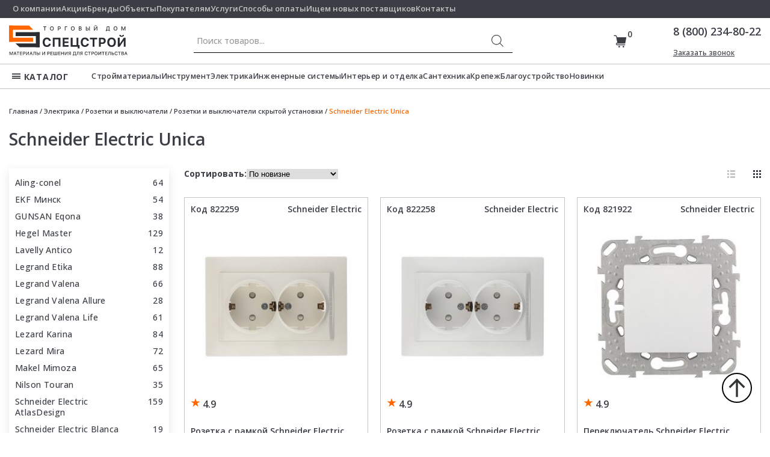

--- FILE ---
content_type: text/html; charset=UTF-8
request_url: https://tds-stroy.ru/s/elektrika/rozetki-i-vyklyuchateli/rozetki-i-vyklyuchateli-skrytoj-ustanovki/schneider-electric-unica/
body_size: 65828
content:
<!DOCTYPE html>
<html lang="ru" id="top">

<head>
    <meta charset="UTF-8">
    <meta name="format-detection" content="telephone=no">
    <meta name="viewport" content="width=device-width, initial-scale=1.0">
    
    <title>Schneider Electric Unica - ТД Спецстрой</title>

		<!-- All in One SEO 4.7.9 - aioseo.com -->
	<meta name="description" content="Schneider Electric Unica купить оптом с доставкой по Москве и МО. Только самые низкие цены от производителей в каталоге TД Спецстрой. 8 800 234-80-22" />
	<meta name="robots" content="max-image-preview:large" />
	<link rel="canonical" href="https://tds-stroy.ru/s/elektrika/rozetki-i-vyklyuchateli/rozetki-i-vyklyuchateli-skrytoj-ustanovki/schneider-electric-unica/" />
	<link rel="next" href="https://tds-stroy.ru/s/elektrika/rozetki-i-vyklyuchateli/rozetki-i-vyklyuchateli-skrytoj-ustanovki/schneider-electric-unica/page/2/" />
	<meta name="generator" content="All in One SEO (AIOSEO) 4.7.9" />
		<script type="application/ld+json" class="aioseo-schema">
			{"@context":"https:\/\/schema.org","@graph":[{"@type":"BreadcrumbList","@id":"https:\/\/tds-stroy.ru\/s\/elektrika\/rozetki-i-vyklyuchateli\/rozetki-i-vyklyuchateli-skrytoj-ustanovki\/schneider-electric-unica\/#breadcrumblist","itemListElement":[{"@type":"ListItem","@id":"https:\/\/tds-stroy.ru\/#listItem","position":1,"name":"\u0413\u043b\u0430\u0432\u043d\u0430\u044f \u0441\u0442\u0440\u0430\u043d\u0438\u0446\u0430","item":"https:\/\/tds-stroy.ru\/","nextItem":{"@type":"ListItem","@id":"https:\/\/tds-stroy.ru\/s\/elektrika\/#listItem","name":"\u042d\u043b\u0435\u043a\u0442\u0440\u0438\u043a\u0430"}},{"@type":"ListItem","@id":"https:\/\/tds-stroy.ru\/s\/elektrika\/#listItem","position":2,"name":"\u042d\u043b\u0435\u043a\u0442\u0440\u0438\u043a\u0430","item":"https:\/\/tds-stroy.ru\/s\/elektrika\/","nextItem":{"@type":"ListItem","@id":"https:\/\/tds-stroy.ru\/s\/elektrika\/rozetki-i-vyklyuchateli\/#listItem","name":"\u0420\u043e\u0437\u0435\u0442\u043a\u0438 \u0438 \u0432\u044b\u043a\u043b\u044e\u0447\u0430\u0442\u0435\u043b\u0438"},"previousItem":{"@type":"ListItem","@id":"https:\/\/tds-stroy.ru\/#listItem","name":"\u0413\u043b\u0430\u0432\u043d\u0430\u044f \u0441\u0442\u0440\u0430\u043d\u0438\u0446\u0430"}},{"@type":"ListItem","@id":"https:\/\/tds-stroy.ru\/s\/elektrika\/rozetki-i-vyklyuchateli\/#listItem","position":3,"name":"\u0420\u043e\u0437\u0435\u0442\u043a\u0438 \u0438 \u0432\u044b\u043a\u043b\u044e\u0447\u0430\u0442\u0435\u043b\u0438","item":"https:\/\/tds-stroy.ru\/s\/elektrika\/rozetki-i-vyklyuchateli\/","nextItem":{"@type":"ListItem","@id":"https:\/\/tds-stroy.ru\/s\/elektrika\/rozetki-i-vyklyuchateli\/rozetki-i-vyklyuchateli-skrytoj-ustanovki\/#listItem","name":"\u0420\u043e\u0437\u0435\u0442\u043a\u0438 \u0438 \u0432\u044b\u043a\u043b\u044e\u0447\u0430\u0442\u0435\u043b\u0438 \u0441\u043a\u0440\u044b\u0442\u043e\u0439 \u0443\u0441\u0442\u0430\u043d\u043e\u0432\u043a\u0438"},"previousItem":{"@type":"ListItem","@id":"https:\/\/tds-stroy.ru\/s\/elektrika\/#listItem","name":"\u042d\u043b\u0435\u043a\u0442\u0440\u0438\u043a\u0430"}},{"@type":"ListItem","@id":"https:\/\/tds-stroy.ru\/s\/elektrika\/rozetki-i-vyklyuchateli\/rozetki-i-vyklyuchateli-skrytoj-ustanovki\/#listItem","position":4,"name":"\u0420\u043e\u0437\u0435\u0442\u043a\u0438 \u0438 \u0432\u044b\u043a\u043b\u044e\u0447\u0430\u0442\u0435\u043b\u0438 \u0441\u043a\u0440\u044b\u0442\u043e\u0439 \u0443\u0441\u0442\u0430\u043d\u043e\u0432\u043a\u0438","item":"https:\/\/tds-stroy.ru\/s\/elektrika\/rozetki-i-vyklyuchateli\/rozetki-i-vyklyuchateli-skrytoj-ustanovki\/","nextItem":{"@type":"ListItem","@id":"https:\/\/tds-stroy.ru\/s\/elektrika\/rozetki-i-vyklyuchateli\/rozetki-i-vyklyuchateli-skrytoj-ustanovki\/schneider-electric-unica\/#listItem","name":"Schneider Electric Unica"},"previousItem":{"@type":"ListItem","@id":"https:\/\/tds-stroy.ru\/s\/elektrika\/rozetki-i-vyklyuchateli\/#listItem","name":"\u0420\u043e\u0437\u0435\u0442\u043a\u0438 \u0438 \u0432\u044b\u043a\u043b\u044e\u0447\u0430\u0442\u0435\u043b\u0438"}},{"@type":"ListItem","@id":"https:\/\/tds-stroy.ru\/s\/elektrika\/rozetki-i-vyklyuchateli\/rozetki-i-vyklyuchateli-skrytoj-ustanovki\/schneider-electric-unica\/#listItem","position":5,"name":"Schneider Electric Unica","previousItem":{"@type":"ListItem","@id":"https:\/\/tds-stroy.ru\/s\/elektrika\/rozetki-i-vyklyuchateli\/rozetki-i-vyklyuchateli-skrytoj-ustanovki\/#listItem","name":"\u0420\u043e\u0437\u0435\u0442\u043a\u0438 \u0438 \u0432\u044b\u043a\u043b\u044e\u0447\u0430\u0442\u0435\u043b\u0438 \u0441\u043a\u0440\u044b\u0442\u043e\u0439 \u0443\u0441\u0442\u0430\u043d\u043e\u0432\u043a\u0438"}}]},{"@type":"CollectionPage","@id":"https:\/\/tds-stroy.ru\/s\/elektrika\/rozetki-i-vyklyuchateli\/rozetki-i-vyklyuchateli-skrytoj-ustanovki\/schneider-electric-unica\/#collectionpage","url":"https:\/\/tds-stroy.ru\/s\/elektrika\/rozetki-i-vyklyuchateli\/rozetki-i-vyklyuchateli-skrytoj-ustanovki\/schneider-electric-unica\/","name":"Schneider Electric Unica - \u0422\u0414 \u0421\u043f\u0435\u0446\u0441\u0442\u0440\u043e\u0439","description":"Schneider Electric Unica \u043a\u0443\u043f\u0438\u0442\u044c \u043e\u043f\u0442\u043e\u043c \u0441 \u0434\u043e\u0441\u0442\u0430\u0432\u043a\u043e\u0439 \u043f\u043e \u041c\u043e\u0441\u043a\u0432\u0435 \u0438 \u041c\u041e. \u0422\u043e\u043b\u044c\u043a\u043e \u0441\u0430\u043c\u044b\u0435 \u043d\u0438\u0437\u043a\u0438\u0435 \u0446\u0435\u043d\u044b \u043e\u0442 \u043f\u0440\u043e\u0438\u0437\u0432\u043e\u0434\u0438\u0442\u0435\u043b\u0435\u0439 \u0432 \u043a\u0430\u0442\u0430\u043b\u043e\u0433\u0435 T\u0414 \u0421\u043f\u0435\u0446\u0441\u0442\u0440\u043e\u0439. 8 800 234-80-22","inLanguage":"ru-RU","isPartOf":{"@id":"https:\/\/tds-stroy.ru\/#website"},"breadcrumb":{"@id":"https:\/\/tds-stroy.ru\/s\/elektrika\/rozetki-i-vyklyuchateli\/rozetki-i-vyklyuchateli-skrytoj-ustanovki\/schneider-electric-unica\/#breadcrumblist"}},{"@type":"Organization","@id":"https:\/\/tds-stroy.ru\/#organization","name":"\u0422\u0414 \u0421\u043f\u0435\u0446\u0441\u0442\u0440\u043e\u0439","description":"\u043a\u043e\u043c\u043f\u043b\u0435\u043a\u0441\u043d\u044b\u0435 \u0441\u0438\u0441\u0442\u0435\u043c\u044b \u0434\u043b\u044f \u0440\u0435\u0448\u0435\u043d\u0438\u044f \u043b\u044e\u0431\u044b\u0445 \u0437\u0430\u0434\u0430\u0447 \u0432 \u0441\u0442\u0440\u043e\u0438\u0442\u0435\u043b\u044c\u043d\u043e\u0439 \u0441\u0444\u0435\u0440\u0435.","url":"https:\/\/tds-stroy.ru\/","telephone":"+78002348022","logo":{"@type":"ImageObject","url":"https:\/\/tds-stroy.ru\/wp-content\/themes\/tdss\/img\/logo.svg?_v=1642423794689","@id":"https:\/\/tds-stroy.ru\/s\/elektrika\/rozetki-i-vyklyuchateli\/rozetki-i-vyklyuchateli-skrytoj-ustanovki\/schneider-electric-unica\/#organizationLogo"},"image":{"@id":"https:\/\/tds-stroy.ru\/s\/elektrika\/rozetki-i-vyklyuchateli\/rozetki-i-vyklyuchateli-skrytoj-ustanovki\/schneider-electric-unica\/#organizationLogo"}},{"@type":"WebSite","@id":"https:\/\/tds-stroy.ru\/#website","url":"https:\/\/tds-stroy.ru\/","name":"\u0422\u0414 \u0421\u043f\u0435\u0446\u0441\u0442\u0440\u043e\u0439","description":"\u043a\u043e\u043c\u043f\u043b\u0435\u043a\u0441\u043d\u044b\u0435 \u0441\u0438\u0441\u0442\u0435\u043c\u044b \u0434\u043b\u044f \u0440\u0435\u0448\u0435\u043d\u0438\u044f \u043b\u044e\u0431\u044b\u0445 \u0437\u0430\u0434\u0430\u0447 \u0432 \u0441\u0442\u0440\u043e\u0438\u0442\u0435\u043b\u044c\u043d\u043e\u0439 \u0441\u0444\u0435\u0440\u0435.","inLanguage":"ru-RU","publisher":{"@id":"https:\/\/tds-stroy.ru\/#organization"}}]}
		</script>
		<!-- All in One SEO -->


<link rel="alternate" type="application/rss+xml" title="ТД Спецстрой &raquo; Лента" href="https://tds-stroy.ru/feed/" />
<link rel="alternate" type="application/rss+xml" title="ТД Спецстрой &raquo; Лента комментариев" href="https://tds-stroy.ru/comments/feed/" />
<link rel="alternate" type="application/rss+xml" title="ТД Спецстрой &raquo; Лента элемента Schneider Electric Unica таксономии Категория" href="https://tds-stroy.ru/s/elektrika/rozetki-i-vyklyuchateli/rozetki-i-vyklyuchateli-skrytoj-ustanovki/schneider-electric-unica/feed/" />
		<!-- This site uses the Google Analytics by MonsterInsights plugin v8.19 - Using Analytics tracking - https://www.monsterinsights.com/ -->
							<script src="//www.googletagmanager.com/gtag/js?id=G-8Q45GX0GS1"  data-cfasync="false" data-wpfc-render="false" async></script>
			<script data-cfasync="false" data-wpfc-render="false">
				var mi_version = '8.19';
				var mi_track_user = true;
				var mi_no_track_reason = '';
				
								var disableStrs = [
										'ga-disable-G-8Q45GX0GS1',
									];

				/* Function to detect opted out users */
				function __gtagTrackerIsOptedOut() {
					for (var index = 0; index < disableStrs.length; index++) {
						if (document.cookie.indexOf(disableStrs[index] + '=true') > -1) {
							return true;
						}
					}

					return false;
				}

				/* Disable tracking if the opt-out cookie exists. */
				if (__gtagTrackerIsOptedOut()) {
					for (var index = 0; index < disableStrs.length; index++) {
						window[disableStrs[index]] = true;
					}
				}

				/* Opt-out function */
				function __gtagTrackerOptout() {
					for (var index = 0; index < disableStrs.length; index++) {
						document.cookie = disableStrs[index] + '=true; expires=Thu, 31 Dec 2099 23:59:59 UTC; path=/';
						window[disableStrs[index]] = true;
					}
				}

				if ('undefined' === typeof gaOptout) {
					function gaOptout() {
						__gtagTrackerOptout();
					}
				}
								window.dataLayer = window.dataLayer || [];

				window.MonsterInsightsDualTracker = {
					helpers: {},
					trackers: {},
				};
				if (mi_track_user) {
					function __gtagDataLayer() {
						dataLayer.push(arguments);
					}

					function __gtagTracker(type, name, parameters) {
						if (!parameters) {
							parameters = {};
						}

						if (parameters.send_to) {
							__gtagDataLayer.apply(null, arguments);
							return;
						}

						if (type === 'event') {
														parameters.send_to = monsterinsights_frontend.v4_id;
							var hookName = name;
							if (typeof parameters['event_category'] !== 'undefined') {
								hookName = parameters['event_category'] + ':' + name;
							}

							if (typeof MonsterInsightsDualTracker.trackers[hookName] !== 'undefined') {
								MonsterInsightsDualTracker.trackers[hookName](parameters);
							} else {
								__gtagDataLayer('event', name, parameters);
							}
							
						} else {
							__gtagDataLayer.apply(null, arguments);
						}
					}

					__gtagTracker('js', new Date());
					__gtagTracker('set', {
						'developer_id.dZGIzZG': true,
											});
										__gtagTracker('config', 'G-8Q45GX0GS1', {"forceSSL":"true","link_attribution":"true"} );
															window.gtag = __gtagTracker;										(function () {
						/* https://developers.google.com/analytics/devguides/collection/analyticsjs/ */
						/* ga and __gaTracker compatibility shim. */
						var noopfn = function () {
							return null;
						};
						var newtracker = function () {
							return new Tracker();
						};
						var Tracker = function () {
							return null;
						};
						var p = Tracker.prototype;
						p.get = noopfn;
						p.set = noopfn;
						p.send = function () {
							var args = Array.prototype.slice.call(arguments);
							args.unshift('send');
							__gaTracker.apply(null, args);
						};
						var __gaTracker = function () {
							var len = arguments.length;
							if (len === 0) {
								return;
							}
							var f = arguments[len - 1];
							if (typeof f !== 'object' || f === null || typeof f.hitCallback !== 'function') {
								if ('send' === arguments[0]) {
									var hitConverted, hitObject = false, action;
									if ('event' === arguments[1]) {
										if ('undefined' !== typeof arguments[3]) {
											hitObject = {
												'eventAction': arguments[3],
												'eventCategory': arguments[2],
												'eventLabel': arguments[4],
												'value': arguments[5] ? arguments[5] : 1,
											}
										}
									}
									if ('pageview' === arguments[1]) {
										if ('undefined' !== typeof arguments[2]) {
											hitObject = {
												'eventAction': 'page_view',
												'page_path': arguments[2],
											}
										}
									}
									if (typeof arguments[2] === 'object') {
										hitObject = arguments[2];
									}
									if (typeof arguments[5] === 'object') {
										Object.assign(hitObject, arguments[5]);
									}
									if ('undefined' !== typeof arguments[1].hitType) {
										hitObject = arguments[1];
										if ('pageview' === hitObject.hitType) {
											hitObject.eventAction = 'page_view';
										}
									}
									if (hitObject) {
										action = 'timing' === arguments[1].hitType ? 'timing_complete' : hitObject.eventAction;
										hitConverted = mapArgs(hitObject);
										__gtagTracker('event', action, hitConverted);
									}
								}
								return;
							}

							function mapArgs(args) {
								var arg, hit = {};
								var gaMap = {
									'eventCategory': 'event_category',
									'eventAction': 'event_action',
									'eventLabel': 'event_label',
									'eventValue': 'event_value',
									'nonInteraction': 'non_interaction',
									'timingCategory': 'event_category',
									'timingVar': 'name',
									'timingValue': 'value',
									'timingLabel': 'event_label',
									'page': 'page_path',
									'location': 'page_location',
									'title': 'page_title',
								};
								for (arg in args) {
																		if (!(!args.hasOwnProperty(arg) || !gaMap.hasOwnProperty(arg))) {
										hit[gaMap[arg]] = args[arg];
									} else {
										hit[arg] = args[arg];
									}
								}
								return hit;
							}

							try {
								f.hitCallback();
							} catch (ex) {
							}
						};
						__gaTracker.create = newtracker;
						__gaTracker.getByName = newtracker;
						__gaTracker.getAll = function () {
							return [];
						};
						__gaTracker.remove = noopfn;
						__gaTracker.loaded = true;
						window['__gaTracker'] = __gaTracker;
					})();
									} else {
										console.log("");
					(function () {
						function __gtagTracker() {
							return null;
						}

						window['__gtagTracker'] = __gtagTracker;
						window['gtag'] = __gtagTracker;
					})();
									}
			</script>
				<!-- / Google Analytics by MonsterInsights -->
		<style id='wp-img-auto-sizes-contain-inline-css'>
img:is([sizes=auto i],[sizes^="auto," i]){contain-intrinsic-size:3000px 1500px}
/*# sourceURL=wp-img-auto-sizes-contain-inline-css */
</style>
<link rel='stylesheet' id='font-awesome-css' href='https://tds-stroy.ru/wp-content/plugins/woocommerce-ajax-filters/berocket/assets/css/font-awesome.min.css?ver=6.9' media='all' />
<style id='font-awesome-inline-css'>
[data-font="FontAwesome"]:before {font-family: 'FontAwesome' !important;content: attr(data-icon) !important;speak: none !important;font-weight: normal !important;font-variant: normal !important;text-transform: none !important;line-height: 1 !important;font-style: normal !important;-webkit-font-smoothing: antialiased !important;-moz-osx-font-smoothing: grayscale !important;}
/*# sourceURL=font-awesome-inline-css */
</style>
<link rel='stylesheet' id='berocket_aapf_widget-style-css' href='https://tds-stroy.ru/wp-content/plugins/woocommerce-ajax-filters/assets/frontend/css/fullmain.min.css?ver=1.6.8.1' media='all' />
<style id='wp-emoji-styles-inline-css'>

	img.wp-smiley, img.emoji {
		display: inline !important;
		border: none !important;
		box-shadow: none !important;
		height: 1em !important;
		width: 1em !important;
		margin: 0 0.07em !important;
		vertical-align: -0.1em !important;
		background: none !important;
		padding: 0 !important;
	}
/*# sourceURL=wp-emoji-styles-inline-css */
</style>
<style id='wp-block-library-inline-css'>
:root{--wp-block-synced-color:#7a00df;--wp-block-synced-color--rgb:122,0,223;--wp-bound-block-color:var(--wp-block-synced-color);--wp-editor-canvas-background:#ddd;--wp-admin-theme-color:#007cba;--wp-admin-theme-color--rgb:0,124,186;--wp-admin-theme-color-darker-10:#006ba1;--wp-admin-theme-color-darker-10--rgb:0,107,160.5;--wp-admin-theme-color-darker-20:#005a87;--wp-admin-theme-color-darker-20--rgb:0,90,135;--wp-admin-border-width-focus:2px}@media (min-resolution:192dpi){:root{--wp-admin-border-width-focus:1.5px}}.wp-element-button{cursor:pointer}:root .has-very-light-gray-background-color{background-color:#eee}:root .has-very-dark-gray-background-color{background-color:#313131}:root .has-very-light-gray-color{color:#eee}:root .has-very-dark-gray-color{color:#313131}:root .has-vivid-green-cyan-to-vivid-cyan-blue-gradient-background{background:linear-gradient(135deg,#00d084,#0693e3)}:root .has-purple-crush-gradient-background{background:linear-gradient(135deg,#34e2e4,#4721fb 50%,#ab1dfe)}:root .has-hazy-dawn-gradient-background{background:linear-gradient(135deg,#faaca8,#dad0ec)}:root .has-subdued-olive-gradient-background{background:linear-gradient(135deg,#fafae1,#67a671)}:root .has-atomic-cream-gradient-background{background:linear-gradient(135deg,#fdd79a,#004a59)}:root .has-nightshade-gradient-background{background:linear-gradient(135deg,#330968,#31cdcf)}:root .has-midnight-gradient-background{background:linear-gradient(135deg,#020381,#2874fc)}:root{--wp--preset--font-size--normal:16px;--wp--preset--font-size--huge:42px}.has-regular-font-size{font-size:1em}.has-larger-font-size{font-size:2.625em}.has-normal-font-size{font-size:var(--wp--preset--font-size--normal)}.has-huge-font-size{font-size:var(--wp--preset--font-size--huge)}.has-text-align-center{text-align:center}.has-text-align-left{text-align:left}.has-text-align-right{text-align:right}.has-fit-text{white-space:nowrap!important}#end-resizable-editor-section{display:none}.aligncenter{clear:both}.items-justified-left{justify-content:flex-start}.items-justified-center{justify-content:center}.items-justified-right{justify-content:flex-end}.items-justified-space-between{justify-content:space-between}.screen-reader-text{border:0;clip-path:inset(50%);height:1px;margin:-1px;overflow:hidden;padding:0;position:absolute;width:1px;word-wrap:normal!important}.screen-reader-text:focus{background-color:#ddd;clip-path:none;color:#444;display:block;font-size:1em;height:auto;left:5px;line-height:normal;padding:15px 23px 14px;text-decoration:none;top:5px;width:auto;z-index:100000}html :where(.has-border-color){border-style:solid}html :where([style*=border-top-color]){border-top-style:solid}html :where([style*=border-right-color]){border-right-style:solid}html :where([style*=border-bottom-color]){border-bottom-style:solid}html :where([style*=border-left-color]){border-left-style:solid}html :where([style*=border-width]){border-style:solid}html :where([style*=border-top-width]){border-top-style:solid}html :where([style*=border-right-width]){border-right-style:solid}html :where([style*=border-bottom-width]){border-bottom-style:solid}html :where([style*=border-left-width]){border-left-style:solid}html :where(img[class*=wp-image-]){height:auto;max-width:100%}:where(figure){margin:0 0 1em}html :where(.is-position-sticky){--wp-admin--admin-bar--position-offset:var(--wp-admin--admin-bar--height,0px)}@media screen and (max-width:600px){html :where(.is-position-sticky){--wp-admin--admin-bar--position-offset:0px}}

/*# sourceURL=wp-block-library-inline-css */
</style><style id='wp-block-group-inline-css'>
.wp-block-group{box-sizing:border-box}:where(.wp-block-group.wp-block-group-is-layout-constrained){position:relative}
/*# sourceURL=https://tds-stroy.ru/wp-includes/blocks/group/style.min.css */
</style>
<link rel='stylesheet' id='wc-blocks-style-css' href='https://tds-stroy.ru/wp-content/plugins/woocommerce/assets/client/blocks/wc-blocks.css?ver=wc-9.6.3' media='all' />
<style id='global-styles-inline-css'>
:root{--wp--preset--aspect-ratio--square: 1;--wp--preset--aspect-ratio--4-3: 4/3;--wp--preset--aspect-ratio--3-4: 3/4;--wp--preset--aspect-ratio--3-2: 3/2;--wp--preset--aspect-ratio--2-3: 2/3;--wp--preset--aspect-ratio--16-9: 16/9;--wp--preset--aspect-ratio--9-16: 9/16;--wp--preset--color--black: #000000;--wp--preset--color--cyan-bluish-gray: #abb8c3;--wp--preset--color--white: #ffffff;--wp--preset--color--pale-pink: #f78da7;--wp--preset--color--vivid-red: #cf2e2e;--wp--preset--color--luminous-vivid-orange: #ff6900;--wp--preset--color--luminous-vivid-amber: #fcb900;--wp--preset--color--light-green-cyan: #7bdcb5;--wp--preset--color--vivid-green-cyan: #00d084;--wp--preset--color--pale-cyan-blue: #8ed1fc;--wp--preset--color--vivid-cyan-blue: #0693e3;--wp--preset--color--vivid-purple: #9b51e0;--wp--preset--gradient--vivid-cyan-blue-to-vivid-purple: linear-gradient(135deg,rgb(6,147,227) 0%,rgb(155,81,224) 100%);--wp--preset--gradient--light-green-cyan-to-vivid-green-cyan: linear-gradient(135deg,rgb(122,220,180) 0%,rgb(0,208,130) 100%);--wp--preset--gradient--luminous-vivid-amber-to-luminous-vivid-orange: linear-gradient(135deg,rgb(252,185,0) 0%,rgb(255,105,0) 100%);--wp--preset--gradient--luminous-vivid-orange-to-vivid-red: linear-gradient(135deg,rgb(255,105,0) 0%,rgb(207,46,46) 100%);--wp--preset--gradient--very-light-gray-to-cyan-bluish-gray: linear-gradient(135deg,rgb(238,238,238) 0%,rgb(169,184,195) 100%);--wp--preset--gradient--cool-to-warm-spectrum: linear-gradient(135deg,rgb(74,234,220) 0%,rgb(151,120,209) 20%,rgb(207,42,186) 40%,rgb(238,44,130) 60%,rgb(251,105,98) 80%,rgb(254,248,76) 100%);--wp--preset--gradient--blush-light-purple: linear-gradient(135deg,rgb(255,206,236) 0%,rgb(152,150,240) 100%);--wp--preset--gradient--blush-bordeaux: linear-gradient(135deg,rgb(254,205,165) 0%,rgb(254,45,45) 50%,rgb(107,0,62) 100%);--wp--preset--gradient--luminous-dusk: linear-gradient(135deg,rgb(255,203,112) 0%,rgb(199,81,192) 50%,rgb(65,88,208) 100%);--wp--preset--gradient--pale-ocean: linear-gradient(135deg,rgb(255,245,203) 0%,rgb(182,227,212) 50%,rgb(51,167,181) 100%);--wp--preset--gradient--electric-grass: linear-gradient(135deg,rgb(202,248,128) 0%,rgb(113,206,126) 100%);--wp--preset--gradient--midnight: linear-gradient(135deg,rgb(2,3,129) 0%,rgb(40,116,252) 100%);--wp--preset--font-size--small: 13px;--wp--preset--font-size--medium: 20px;--wp--preset--font-size--large: 36px;--wp--preset--font-size--x-large: 42px;--wp--preset--font-family--inter: "Inter", sans-serif;--wp--preset--font-family--cardo: Cardo;--wp--preset--spacing--20: 0.44rem;--wp--preset--spacing--30: 0.67rem;--wp--preset--spacing--40: 1rem;--wp--preset--spacing--50: 1.5rem;--wp--preset--spacing--60: 2.25rem;--wp--preset--spacing--70: 3.38rem;--wp--preset--spacing--80: 5.06rem;--wp--preset--shadow--natural: 6px 6px 9px rgba(0, 0, 0, 0.2);--wp--preset--shadow--deep: 12px 12px 50px rgba(0, 0, 0, 0.4);--wp--preset--shadow--sharp: 6px 6px 0px rgba(0, 0, 0, 0.2);--wp--preset--shadow--outlined: 6px 6px 0px -3px rgb(255, 255, 255), 6px 6px rgb(0, 0, 0);--wp--preset--shadow--crisp: 6px 6px 0px rgb(0, 0, 0);}:where(.is-layout-flex){gap: 0.5em;}:where(.is-layout-grid){gap: 0.5em;}body .is-layout-flex{display: flex;}.is-layout-flex{flex-wrap: wrap;align-items: center;}.is-layout-flex > :is(*, div){margin: 0;}body .is-layout-grid{display: grid;}.is-layout-grid > :is(*, div){margin: 0;}:where(.wp-block-columns.is-layout-flex){gap: 2em;}:where(.wp-block-columns.is-layout-grid){gap: 2em;}:where(.wp-block-post-template.is-layout-flex){gap: 1.25em;}:where(.wp-block-post-template.is-layout-grid){gap: 1.25em;}.has-black-color{color: var(--wp--preset--color--black) !important;}.has-cyan-bluish-gray-color{color: var(--wp--preset--color--cyan-bluish-gray) !important;}.has-white-color{color: var(--wp--preset--color--white) !important;}.has-pale-pink-color{color: var(--wp--preset--color--pale-pink) !important;}.has-vivid-red-color{color: var(--wp--preset--color--vivid-red) !important;}.has-luminous-vivid-orange-color{color: var(--wp--preset--color--luminous-vivid-orange) !important;}.has-luminous-vivid-amber-color{color: var(--wp--preset--color--luminous-vivid-amber) !important;}.has-light-green-cyan-color{color: var(--wp--preset--color--light-green-cyan) !important;}.has-vivid-green-cyan-color{color: var(--wp--preset--color--vivid-green-cyan) !important;}.has-pale-cyan-blue-color{color: var(--wp--preset--color--pale-cyan-blue) !important;}.has-vivid-cyan-blue-color{color: var(--wp--preset--color--vivid-cyan-blue) !important;}.has-vivid-purple-color{color: var(--wp--preset--color--vivid-purple) !important;}.has-black-background-color{background-color: var(--wp--preset--color--black) !important;}.has-cyan-bluish-gray-background-color{background-color: var(--wp--preset--color--cyan-bluish-gray) !important;}.has-white-background-color{background-color: var(--wp--preset--color--white) !important;}.has-pale-pink-background-color{background-color: var(--wp--preset--color--pale-pink) !important;}.has-vivid-red-background-color{background-color: var(--wp--preset--color--vivid-red) !important;}.has-luminous-vivid-orange-background-color{background-color: var(--wp--preset--color--luminous-vivid-orange) !important;}.has-luminous-vivid-amber-background-color{background-color: var(--wp--preset--color--luminous-vivid-amber) !important;}.has-light-green-cyan-background-color{background-color: var(--wp--preset--color--light-green-cyan) !important;}.has-vivid-green-cyan-background-color{background-color: var(--wp--preset--color--vivid-green-cyan) !important;}.has-pale-cyan-blue-background-color{background-color: var(--wp--preset--color--pale-cyan-blue) !important;}.has-vivid-cyan-blue-background-color{background-color: var(--wp--preset--color--vivid-cyan-blue) !important;}.has-vivid-purple-background-color{background-color: var(--wp--preset--color--vivid-purple) !important;}.has-black-border-color{border-color: var(--wp--preset--color--black) !important;}.has-cyan-bluish-gray-border-color{border-color: var(--wp--preset--color--cyan-bluish-gray) !important;}.has-white-border-color{border-color: var(--wp--preset--color--white) !important;}.has-pale-pink-border-color{border-color: var(--wp--preset--color--pale-pink) !important;}.has-vivid-red-border-color{border-color: var(--wp--preset--color--vivid-red) !important;}.has-luminous-vivid-orange-border-color{border-color: var(--wp--preset--color--luminous-vivid-orange) !important;}.has-luminous-vivid-amber-border-color{border-color: var(--wp--preset--color--luminous-vivid-amber) !important;}.has-light-green-cyan-border-color{border-color: var(--wp--preset--color--light-green-cyan) !important;}.has-vivid-green-cyan-border-color{border-color: var(--wp--preset--color--vivid-green-cyan) !important;}.has-pale-cyan-blue-border-color{border-color: var(--wp--preset--color--pale-cyan-blue) !important;}.has-vivid-cyan-blue-border-color{border-color: var(--wp--preset--color--vivid-cyan-blue) !important;}.has-vivid-purple-border-color{border-color: var(--wp--preset--color--vivid-purple) !important;}.has-vivid-cyan-blue-to-vivid-purple-gradient-background{background: var(--wp--preset--gradient--vivid-cyan-blue-to-vivid-purple) !important;}.has-light-green-cyan-to-vivid-green-cyan-gradient-background{background: var(--wp--preset--gradient--light-green-cyan-to-vivid-green-cyan) !important;}.has-luminous-vivid-amber-to-luminous-vivid-orange-gradient-background{background: var(--wp--preset--gradient--luminous-vivid-amber-to-luminous-vivid-orange) !important;}.has-luminous-vivid-orange-to-vivid-red-gradient-background{background: var(--wp--preset--gradient--luminous-vivid-orange-to-vivid-red) !important;}.has-very-light-gray-to-cyan-bluish-gray-gradient-background{background: var(--wp--preset--gradient--very-light-gray-to-cyan-bluish-gray) !important;}.has-cool-to-warm-spectrum-gradient-background{background: var(--wp--preset--gradient--cool-to-warm-spectrum) !important;}.has-blush-light-purple-gradient-background{background: var(--wp--preset--gradient--blush-light-purple) !important;}.has-blush-bordeaux-gradient-background{background: var(--wp--preset--gradient--blush-bordeaux) !important;}.has-luminous-dusk-gradient-background{background: var(--wp--preset--gradient--luminous-dusk) !important;}.has-pale-ocean-gradient-background{background: var(--wp--preset--gradient--pale-ocean) !important;}.has-electric-grass-gradient-background{background: var(--wp--preset--gradient--electric-grass) !important;}.has-midnight-gradient-background{background: var(--wp--preset--gradient--midnight) !important;}.has-small-font-size{font-size: var(--wp--preset--font-size--small) !important;}.has-medium-font-size{font-size: var(--wp--preset--font-size--medium) !important;}.has-large-font-size{font-size: var(--wp--preset--font-size--large) !important;}.has-x-large-font-size{font-size: var(--wp--preset--font-size--x-large) !important;}
/*# sourceURL=global-styles-inline-css */
</style>

<style id='classic-theme-styles-inline-css'>
/*! This file is auto-generated */
.wp-block-button__link{color:#fff;background-color:#32373c;border-radius:9999px;box-shadow:none;text-decoration:none;padding:calc(.667em + 2px) calc(1.333em + 2px);font-size:1.125em}.wp-block-file__button{background:#32373c;color:#fff;text-decoration:none}
/*# sourceURL=/wp-includes/css/classic-themes.min.css */
</style>
<link rel='stylesheet' id='contact-form-7-css' href='https://tds-stroy.ru/wp-content/plugins/contact-form-7/includes/css/styles.css?ver=6.0.3' media='all' />
<style id='woocommerce-inline-inline-css'>
.woocommerce form .form-row .required { visibility: visible; }
/*# sourceURL=woocommerce-inline-inline-css */
</style>
<link rel='stylesheet' id='yith-wcbr-css' href='https://tds-stroy.ru/wp-content/plugins/yith-woocommerce-brands-add-on-premium/assets/css/yith-wcbr.css?ver=6.9' media='all' />
<link rel='stylesheet' id='jquery-swiper-css' href='https://tds-stroy.ru/wp-content/plugins/yith-woocommerce-brands-add-on-premium/assets/css/swiper.css?ver=4.2.2' media='all' />
<link rel='stylesheet' id='select2-css' href='https://tds-stroy.ru/wp-content/plugins/woocommerce-ajax-filters/assets/frontend/css/select2.min.css?ver=6.9' media='all' />
<link rel='stylesheet' id='yith-wcbr-shortcode-css' href='https://tds-stroy.ru/wp-content/plugins/yith-woocommerce-brands-add-on-premium/assets/css/yith-wcbr-shortcode.css?ver=6.9' media='all' />
<link rel='stylesheet' id='brands-styles-css' href='https://tds-stroy.ru/wp-content/plugins/woocommerce/assets/css/brands.css?ver=9.6.3' media='all' />
<link rel='stylesheet' id='dgwt-wcas-style-css' href='https://tds-stroy.ru/wp-content/plugins/ajax-search-for-woocommerce-premium/assets/css/style.min.css?ver=1.14.1' media='all' />
<link rel='stylesheet' id='bundle-styles-css' href='https://tds-stroy.ru/wp-content/themes/tdss/css/style.min.css' media='all' />
<link rel='stylesheet' id='cubeportfolio-css' href='https://tds-stroy.ru/wp-content/themes/tdss/css/cubeportfolio.css' media='all' />
<link rel='stylesheet' id='tdss-style-css' href='https://tds-stroy.ru/wp-content/themes/tdss/style.css?ver=1.0.0' media='all' />
<link rel='stylesheet' id='tdss-woocommerce-style-css' href='https://tds-stroy.ru/wp-content/themes/tdss/woocommerce.css?ver=1.0.0' media='all' />
<style id='tdss-woocommerce-style-inline-css'>
@font-face {
			font-family: "star";
			src: url("https://tds-stroy.ru/wp-content/plugins/woocommerce/assets/fonts/star.eot");
			src: url("https://tds-stroy.ru/wp-content/plugins/woocommerce/assets/fonts/star.eot?#iefix") format("embedded-opentype"),
				url("https://tds-stroy.ru/wp-content/plugins/woocommerce/assets/fonts/star.woff") format("woff"),
				url("https://tds-stroy.ru/wp-content/plugins/woocommerce/assets/fonts/star.ttf") format("truetype"),
				url("https://tds-stroy.ru/wp-content/plugins/woocommerce/assets/fonts/star.svg#star") format("svg");
			font-weight: normal;
			font-style: normal;
		}
/*# sourceURL=tdss-woocommerce-style-inline-css */
</style>
<style id='rocket-lazyload-inline-css'>
.rll-youtube-player{position:relative;padding-bottom:56.23%;height:0;overflow:hidden;max-width:100%;}.rll-youtube-player:focus-within{outline: 2px solid currentColor;outline-offset: 5px;}.rll-youtube-player iframe{position:absolute;top:0;left:0;width:100%;height:100%;z-index:100;background:0 0}.rll-youtube-player img{bottom:0;display:block;left:0;margin:auto;max-width:100%;width:100%;position:absolute;right:0;top:0;border:none;height:auto;-webkit-transition:.4s all;-moz-transition:.4s all;transition:.4s all}.rll-youtube-player img:hover{-webkit-filter:brightness(75%)}.rll-youtube-player .play{height:100%;width:100%;left:0;top:0;position:absolute;background:url(https://tds-stroy.ru/wp-content/plugins/wp-rocket/assets/img/youtube.png) no-repeat center;background-color: transparent !important;cursor:pointer;border:none;}
/*# sourceURL=rocket-lazyload-inline-css */
</style>
<script src="https://tds-stroy.ru/wp-includes/js/jquery/jquery.min.js?ver=3.7.1" id="jquery-core-js"></script>
<script src="https://tds-stroy.ru/wp-includes/js/jquery/jquery-migrate.min.js?ver=3.4.1" id="jquery-migrate-js"></script>
<script src="https://tds-stroy.ru/wp-content/plugins/wp-yandex-metrika/assets/YmEc.min.js?ver=1.1.8" id="wp-yandex-metrika_YmEc-js"></script>
<script src="https://tds-stroy.ru/wp-content/plugins/wp-yandex-metrika/assets/frontend.min.js?ver=1.1.8" id="wp-yandex-metrika_frontend-js"></script>
<script id="wp-yandex-metrika_frontend-js-after">
(function(){window.wpym.counters = JSON.parse('[{"number":"87606607","webvisor":"1"}]');window.wpym.targets = JSON.parse('[]');})();
//# sourceURL=wp-yandex-metrika_frontend-js-after
</script>
<script src="https://tds-stroy.ru/wp-content/plugins/google-analytics-for-wordpress/assets/js/frontend-gtag.min.js?ver=8.19" id="monsterinsights-frontend-script-js"></script>
<script data-cfasync="false" data-wpfc-render="false" id='monsterinsights-frontend-script-js-extra'>var monsterinsights_frontend = {"js_events_tracking":"true","download_extensions":"doc,pdf,ppt,zip,xls,docx,pptx,xlsx","inbound_paths":"[{\"path\":\"\\\/go\\\/\",\"label\":\"affiliate\"},{\"path\":\"\\\/recommend\\\/\",\"label\":\"affiliate\"}]","home_url":"https:\/\/tds-stroy.ru","hash_tracking":"false","v4_id":"G-8Q45GX0GS1"};</script>
<script src="https://tds-stroy.ru/wp-content/plugins/woocommerce/assets/js/jquery-blockui/jquery.blockUI.min.js?ver=2.7.0-wc.9.6.3" id="jquery-blockui-js" defer data-wp-strategy="defer"></script>
<script id="wc-add-to-cart-js-extra">
var wc_add_to_cart_params = {"ajax_url":"/wp-admin/admin-ajax.php","wc_ajax_url":"/?wc-ajax=%%endpoint%%","i18n_view_cart":"\u041f\u0440\u043e\u0441\u043c\u043e\u0442\u0440 \u043a\u043e\u0440\u0437\u0438\u043d\u044b","cart_url":"https://tds-stroy.ru/cart/","is_cart":"","cart_redirect_after_add":"no"};
//# sourceURL=wc-add-to-cart-js-extra
</script>
<script src="https://tds-stroy.ru/wp-content/plugins/woocommerce/assets/js/frontend/add-to-cart.min.js?ver=9.6.3" id="wc-add-to-cart-js" defer data-wp-strategy="defer"></script>
<script src="https://tds-stroy.ru/wp-content/plugins/woocommerce/assets/js/js-cookie/js.cookie.min.js?ver=2.1.4-wc.9.6.3" id="js-cookie-js" defer data-wp-strategy="defer"></script>
<script id="woocommerce-js-extra">
var woocommerce_params = {"ajax_url":"/wp-admin/admin-ajax.php","wc_ajax_url":"/?wc-ajax=%%endpoint%%"};
//# sourceURL=woocommerce-js-extra
</script>
<script src="https://tds-stroy.ru/wp-content/plugins/woocommerce/assets/js/frontend/woocommerce.min.js?ver=9.6.3" id="woocommerce-js" defer data-wp-strategy="defer"></script>
<link rel="https://api.w.org/" href="https://tds-stroy.ru/wp-json/" /><link rel="alternate" title="JSON" type="application/json" href="https://tds-stroy.ru/wp-json/wp/v2/product_cat/35564" /><link rel="EditURI" type="application/rsd+xml" title="RSD" href="https://tds-stroy.ru/xmlrpc.php?rsd" />
<meta name="generator" content="WordPress 6.9" />
<meta name="generator" content="WooCommerce 9.6.3" />
<style></style><style>
                .lmp_load_more_button.br_lmp_button_settings .lmp_button:hover {
                    background-color: #9999ff!important;
                    color: #111111!important;
                }
                .lmp_load_more_button.br_lmp_prev_settings .lmp_button:hover {
                    background-color: #9999ff!important;
                    color: #111111!important;
                }div.product.lazy, .berocket_lgv_additional_data.lazy{opacity:0;}</style><style></style><meta name="verification" content="f612c7d25f5690ad41496fcfdbf8d1" /><style>.dgwt-wcas-ico-magnifier,.dgwt-wcas-ico-magnifier-handler{max-width:20px}.dgwt-wcas-search-wrapp{max-width:330px}</style>	<noscript><style>.woocommerce-product-gallery{ opacity: 1 !important; }</style></noscript>
	<style>.qib-container input[type='number']:not(#qib_id):not(#qib_id){-moz-appearance:textfield;}.qib-container input[type='number']:not(#qib_id):not(#qib_id)::-webkit-outer-spin-button,.qib-container input[type='number']:not(#qib_id):not(#qib_id)::-webkit-inner-spin-button{-webkit-appearance:none;display:none;margin:0;}form.cart button[type='submit']:not(#qib_id):not(#qib_id),form.cart .qib-container + div:not(#qib_id):not(#qib_id){display:inline-block;margin:0;padding-top:0;padding-bottom:0;float:none;vertical-align:top;text-align:center;}form.cart button[type='submit']:not(#qib_id):not(#qib_id):not(_){line-height:1;}form.cart button[type='submit']:not(#qib_id):not(#qib_id):not(_):not(_){height:38px;text-align:center;}form.cart .qib-container + button[type='submit']:not(#qib_id):not(#qib_id),form.cart .qib-container + div:not(#qib_id):not(#qib_id):not(_){margin-left:1em;}form.cart button[type='submit']:focus:not(#qib_id):not(#qib_id){outline-width:2px;outline-offset:-2px;outline-style:solid;}.qib-container div.quantity:not(#qib_id):not(#qib_id) {float:left;line-height:1;display:inline-block;margin:0;padding:0;border:none;border-radius:0;width:auto;min-height:initial;min-width:initial;max-height:initial;max-width:initial;}.qib-button:not(#qib_id):not(#qib_id){line-height:1;display:inline-block;margin:0;padding:0;box-sizing:border-box;height:38px;width:30px;float:left;min-height:initial;min-width:initial;max-height:initial;max-width:initial;vertical-align:middle;font-size:16px;letter-spacing:0;border-style:solid;border-width:1px;transition:none;border-radius:0;}.qib-button:focus:not(#qib_id):not(#qib_id) {}.qib-button:hover:not(#qib_id):not(#qib_id) {}.qib-container .quantity input.qty:not(#qib_id):not(#qib_id){line-height:1;background:none;text-align:center;vertical-align:middle;margin:0;padding:0;box-sizing:border-box;height:38px;width:45px;min-height:initial;min-width:initial;max-height:initial;max-width:initial;box-shadow:none;font-size:15px;border-style:solid;border-width:1px 0;border-radius:0;}.qib-container .quantity input.qty:focus:not(#qib_id):not(#qib_id) {outline:none;border-width:2px 1px;border-style:solid;}.woocommerce table.cart td.product-quantity:not(#qib_id):not(#qib_id){white-space:nowrap;}@media (min-width:768px){.woocommerce table.cart td.product-quantity:not(#qib_id):not(#qib_id){text-align:;}}@media (min-width:768px){.woocommerce table.cart td.product-quantity .qib-container:not(#qib_id):not(#qib_id){display:flex;justify-content:;}}.qib-container:not(#qib_id):not(#qib_id) {display:inline-block;}.woocommerce-grouped-product-list-item__quantity:not(#qib_id):not(#qib_id){margin:0;padding-left:0;padding-right:0;text-align:left;}.woocommerce-grouped-product-list-item__quantity .qib-container:not(#qib_id):not(#qib_id){display:flex;}.quantity .minus:not(#qib_id):not(#qib_id),.quantity .plus:not(#qib_id):not(#qib_id),.quantity > a:not(#qib_id):not(#qib_id){display:none;}.products.oceanwp-row .qib-container:not(#qib_id):not(#qib_id){margin-bottom:8px;}</style>        <!-- Yandex.Metrica counter -->
        <script type="text/javascript">
            (function (m, e, t, r, i, k, a) {
                m[i] = m[i] || function () {
                    (m[i].a = m[i].a || []).push(arguments)
                };
                m[i].l = 1 * new Date();
                k = e.createElement(t), a = e.getElementsByTagName(t)[0], k.async = 1, k.src = r, a.parentNode.insertBefore(k, a)
            })
            (window, document, "script", "https://mc.yandex.ru/metrika/tag.js", "ym");

            ym("87606607", "init", {
                clickmap: true,
                trackLinks: true,
                accurateTrackBounce: true,
                webvisor: true,
                ecommerce: "dataLayer",
                params: {
                    __ym: {
                        "ymCmsPlugin": {
                            "cms": "wordpress",
                            "cmsVersion":"6.9",
                            "pluginVersion": "1.1.8",
                            "ymCmsRip": "3480963780"
                        }
                    }
                }
            });
        </script>
        <!-- /Yandex.Metrica counter -->
        <style class='wp-fonts-local'>
@font-face{font-family:Inter;font-style:normal;font-weight:300 900;font-display:fallback;src:url('https://tds-stroy.ru/wp-content/plugins/woocommerce/assets/fonts/Inter-VariableFont_slnt,wght.woff2') format('woff2');font-stretch:normal;}
@font-face{font-family:Cardo;font-style:normal;font-weight:400;font-display:fallback;src:url('https://tds-stroy.ru/wp-content/plugins/woocommerce/assets/fonts/cardo_normal_400.woff2') format('woff2');}
</style>
<link rel="icon" href="https://tds-stroy.ru/wp-content/uploads/2022/01/favicon-3.ico" sizes="32x32" />
<link rel="icon" href="https://tds-stroy.ru/wp-content/uploads/2022/01/favicon-3.ico" sizes="192x192" />
<link rel="apple-touch-icon" href="https://tds-stroy.ru/wp-content/uploads/2022/01/favicon-3.ico" />
<meta name="msapplication-TileImage" content="https://tds-stroy.ru/wp-content/uploads/2022/01/favicon-3.ico" />
		<style id="wp-custom-css">
			.page__header .crumbs {
    margin-bottom: 1.875rem;
    font-size: 11px;
}

.cart__table td.price span:last-child {
    font-size: 1.125rem;
}

.cart__table td.remove {
    max-width: -6.4375rem;
}

.button#place_order.button.alt {cursor: pointer;
    margin: 15px 0px 5px 0px;
    width: 100%;
    height: 2.5rem;
    max-width: 18.875rem;
    background-color: #f60;
    font-size: 1.125rem;
    color: #fff;
    -webkit-transition: .2s;
    -o-transition: .2s;
    transition: .2s;
}


.button#place_order.button.alt {
    width: 65%;
    position: relative;
    left: 50%;
    transform: translate(-50%, 0);
}		</style>
		<noscript><style id="rocket-lazyload-nojs-css">.rll-youtube-player, [data-lazy-src]{display:none !important;}</style></noscript>    <!-- Global site tag (gtag.js) - Google Analytics -->
    <script async src="https://www.googletagmanager.com/gtag/js?id=G-8Q45GX0GS1"></script>
    <script>
        window.dataLayer = window.dataLayer || [];

        function gtag() {
            dataLayer.push(arguments);
        }

        gtag('js', new Date());

        gtag('config', 'G-8Q45GX0GS1');
    </script>
<link rel='stylesheet' id='berocket_lmp_style-css' href='https://tds-stroy.ru/wp-content/plugins/load-more-products-for-woocommerce/css/load_products.css?ver=1.1.9.8' media='all' />
</head>

<body class="archive tax-product_cat term-schneider-electric-unica term-35564 wp-custom-logo wp-theme-tdss theme-tdss woocommerce woocommerce-page woocommerce-no-js hfeed woocommerce-active">
<div class="wrapper">
        <header class="header ">
        <div class="header__top top-header">
            <div class="top-header__container">
                <div class="top-header__menu menu">
                    <nav class="menu__body"><ul id="menu-top-menu" class="menu__list" data-da=".menu-burger__body, 991.98"><li id="menu-item-47660" class="menu__item catalog-footer__item menu-item menu-item-type-post_type menu-item-object-page menu-item-47660"><a href="https://tds-stroy.ru/o-kompanii/">О компании</a></li>
<li id="menu-item-47652" class="menu__item catalog-footer__item menu-item menu-item-type-post_type menu-item-object-page menu-item-47652"><a href="https://tds-stroy.ru/akczii/">Акции</a></li>
<li id="menu-item-102149" class="menu__item catalog-footer__item menu-item menu-item-type-post_type menu-item-object-page menu-item-102149"><a href="https://tds-stroy.ru/brendy/">Бренды</a></li>
<li id="menu-item-47661" class="menu__item catalog-footer__item menu-item menu-item-type-post_type menu-item-object-page menu-item-47661"><a href="https://tds-stroy.ru/obekty/">Объекты</a></li>
<li id="menu-item-71609" class="menu__item catalog-footer__item menu-item menu-item-type-custom menu-item-object-custom menu-item-71609"><a href="/o-kompanii/#tab-0-3">Покупателям</a></li>
<li id="menu-item-47665" class="menu__item catalog-footer__item menu-item menu-item-type-post_type menu-item-object-page menu-item-47665"><a href="https://tds-stroy.ru/uslugi/">Услуги</a></li>
<li id="menu-item-47664" class="menu__item catalog-footer__item menu-item menu-item-type-post_type menu-item-object-page menu-item-47664"><a href="https://tds-stroy.ru/sposoby-oplaty/">Способы оплаты</a></li>
<li id="menu-item-47654" class="menu__item catalog-footer__item menu-item menu-item-type-post_type menu-item-object-page menu-item-47654"><a href="https://tds-stroy.ru/ishhem-novyh-postavshhikov/">Ищем новых поставщиков</a></li>
<li id="menu-item-47655" class="menu__item catalog-footer__item menu-item menu-item-type-post_type menu-item-object-page menu-item-47655"><a href="https://tds-stroy.ru/kontakty/">Контакты</a></li>
</ul></nav>                </div>
            </div>
        </div>
        <div class="header__body body-header">
            <div class="body-header__container">
                <button type="button" class="icon-menu"><span></span></button>
                <a href="/" class="body-header__logo">
                    <img src="https://tds-stroy.ru/wp-content/themes/tdss/img/logo.svg?_v=1642423794689" alt=""
                         class="light-logo">
                    <img src="https://tds-stroy.ru/wp-content/themes/tdss/img/logo-black.svg?_v=1642423794689" alt=""
                         class="dark-logo">
                </a>
                <div class="body-header__search" data-da=".catalog-header__container, 991.98">
                    <div class="dgwt-wcas-search-wrapp dgwt-wcas-is-detail-box dgwt-wcas-has-submit woocommerce js-dgwt-wcas-layout-classic dgwt-wcas-layout-classic js-dgwt-wcas-mobile-overlay-enabled">
		<form class="dgwt-wcas-search-form" role="search" action="https://tds-stroy.ru/" method="get">
		<div class="dgwt-wcas-sf-wrapp">
						<label class="screen-reader-text"
			       for="dgwt-wcas-search-input-1">Поиск товаров</label>

			<input id="dgwt-wcas-search-input-1"
			       type="search"
			       class="dgwt-wcas-search-input"
			       name="s"
			       value=""
			       placeholder="Поиск товаров..."
			       autocomplete="off"
				   			/>
			<div class="dgwt-wcas-preloader"></div>

							<button type="submit"
				        aria-label="Поиск"
				        class="dgwt-wcas-search-submit">				<svg version="1.1" class="dgwt-wcas-ico-magnifier" xmlns="http://www.w3.org/2000/svg"
					 xmlns:xlink="http://www.w3.org/1999/xlink" x="0px" y="0px"
					 viewBox="0 0 51.539 51.361" enable-background="new 0 0 51.539 51.361" xml:space="preserve">
		             <path fill="#444" d="M51.539,49.356L37.247,35.065c3.273-3.74,5.272-8.623,5.272-13.983c0-11.742-9.518-21.26-21.26-21.26 S0,9.339,0,21.082s9.518,21.26,21.26,21.26c5.361,0,10.244-1.999,13.983-5.272l14.292,14.292L51.539,49.356z M2.835,21.082 c0-10.176,8.249-18.425,18.425-18.425s18.425,8.249,18.425,18.425S31.436,39.507,21.26,39.507S2.835,31.258,2.835,21.082z"/>
				</svg>
				</button>
			
			<input type="hidden" name="post_type" value="product"/>
			<input type="hidden" name="dgwt_wcas" value="1"/>

			
					</div>
	</form>
</div>
                </div>
                <div class="body-header__actions actions-header">
                    <div class="actions-header__cart cart-header">
                        <a href="https://tds-stroy.ru/cart/"
                           class="cart-header__icon _icon-header-cart hover-orange">
                            <span>0</span></a>
                    </div>
                    <div class="actions-header__callback callback-header" data-da=".top-header__menu, 991.98">
                        <a href="tel:88002348022"
                           class="callback-header__phone hover-orange">8 (800) 234-80-22</a>
                        <button class="callback-header__button" data-popup="#callback-header">Заказать звонок</button>
                    </div>
                </div>
            </div>
        </div>
        <div class="header__catalog catalog-header">
            <div class="catalog-header__container">
                <div class="catalog-header__menu menu-catalog">
                    <nav class="menu-catalog__body">
                        <button type="button" class="menu-catalog__button _icon-burger"
                                data-da=".menu-burger__body, 991.98"><span>Каталог</span></button>
                       <ul id="menu-kategorii" class="menu-catalog__list"><li id="menu-item-122912" class="menu-item menu-item-type-taxonomy menu-item-object-product_cat menu-item-122912 menu-catalog__item"><a href="https://tds-stroy.ru/s/strojmaterialy/" class="menu-catalog__link">Стройматериалы</a></li>
<li id="menu-item-122913" class="menu-item menu-item-type-taxonomy menu-item-object-product_cat menu-item-122913 menu-catalog__item"><a href="https://tds-stroy.ru/s/instrument/" class="menu-catalog__link">Инструмент</a></li>
<li id="menu-item-122914" class="menu-item menu-item-type-taxonomy menu-item-object-product_cat current-product_cat-ancestor menu-item-122914 menu-catalog__item"><a href="https://tds-stroy.ru/s/elektrika/" class="menu-catalog__link">Электрика</a></li>
<li id="menu-item-122915" class="menu-item menu-item-type-taxonomy menu-item-object-product_cat menu-item-122915 menu-catalog__item"><a href="https://tds-stroy.ru/s/inzhenernye-sistemy/" class="menu-catalog__link">Инженерные системы</a></li>
<li id="menu-item-122916" class="menu-item menu-item-type-taxonomy menu-item-object-product_cat menu-item-122916 menu-catalog__item"><a href="https://tds-stroy.ru/s/interer-i-otdelka/" class="menu-catalog__link">Интерьер и отделка</a></li>
<li id="menu-item-122917" class="menu-item menu-item-type-taxonomy menu-item-object-product_cat menu-item-122917 menu-catalog__item"><a href="https://tds-stroy.ru/s/santehnika/" class="menu-catalog__link">Сантехника</a></li>
<li id="menu-item-122918" class="menu-item menu-item-type-taxonomy menu-item-object-product_cat menu-item-122918 menu-catalog__item"><a href="https://tds-stroy.ru/s/krepezh/" class="menu-catalog__link">Крепеж</a></li>
<li id="menu-item-122919" class="menu-item menu-item-type-taxonomy menu-item-object-product_cat menu-item-122919 menu-catalog__item"><a href="https://tds-stroy.ru/s/blagoustrojstvo/" class="menu-catalog__link">Благоустройство</a></li>
<li id="menu-item-122920" class="menu-item menu-item-type-post_type menu-item-object-page menu-item-122920 menu-catalog__item"><a href="https://tds-stroy.ru/novinki/" class="menu-catalog__link">Новинки</a></li>
</ul>                    </nav>
                </div>
            </div>
        </div>

        <div class="catalog-menu">
    <div class="catalog-menu__container">
        <ul class="catalog-menu__list"><li class="catalog-menu__item item-catalog active"><a href="https://tds-stroy.ru/s/strojmaterialy/" class="catalog-menu__link"> <img width="26" height="22" src="data:image/svg+xml,%3Csvg%20xmlns='http://www.w3.org/2000/svg'%20viewBox='0%200%2026%2022'%3E%3C/svg%3E" alt="Стройматериалы" data-lazy-src="https://tds-stroy.ru/wp-content/uploads/2022/01/stroimat.png"/><noscript><img width="26" height="22" src="https://tds-stroy.ru/wp-content/uploads/2022/01/stroimat.png" alt="Стройматериалы"/></noscript>Стройматериалы</a><div class="item-catalog__submenu submenu-item active"><h4>Стройматериалы</h4><div class="submenu-item__wrap submenu-item__wrap"><ul class="submenu-item__group group-submenu"><li class="group-submenu__item"> <a href="https://tds-stroy.ru/s/strojmaterialy/vintovye-svai-i-komplektuyushhie/" class="group-submenu__link">Винтовые сваи и комплектующие</a></li></ul><ul class="submenu-item__group group-submenu"><li class="group-submenu__item"> <a href="https://tds-stroy.ru/s/strojmaterialy/drevesno-plitnye-materialy/" class="group-submenu__link">Древесно-плитные материалы</a></li><li class="group-submenu__item"> <a href="https://tds-stroy.ru/s/strojmaterialy/drevesno-plitnye-materialy/dvp/" class="group-submenu__link">ДВП</a></li><li class="group-submenu__item"> <a href="https://tds-stroy.ru/s/strojmaterialy/drevesno-plitnye-materialy/dsp/" class="group-submenu__link">ДСП</a></li><li class="group-submenu__item"> <a href="https://tds-stroy.ru/s/strojmaterialy/drevesno-plitnye-materialy/izoplat/" class="group-submenu__link">Изоплат</a></li><li class="group-submenu__item"> <a href="https://tds-stroy.ru/s/strojmaterialy/drevesno-plitnye-materialy/mebelnye-shhity/" class="group-submenu__link">Мебельные щиты</a></li><li class="group-submenu__item"> <a href="https://tds-stroy.ru/s/strojmaterialy/drevesno-plitnye-materialy/plity-osb-3/" class="group-submenu__link">Плиты OSB-3</a></li><li class="group-submenu__item"> <a href="https://tds-stroy.ru/s/strojmaterialy/drevesno-plitnye-materialy/fanera/" class="group-submenu__link">Фанера</a></li><li class="group-submenu__item"> <a href="https://tds-stroy.ru/s/strojmaterialy/drevesno-plitnye-materialy/czsp-czementno-struzhechnaya-plita/" class="group-submenu__link">ЦСП (Цементно-стружечная плита)</a></li></ul><ul class="submenu-item__group group-submenu"><li class="group-submenu__item"> <a href="https://tds-stroy.ru/s/strojmaterialy/zabory-i-ograzhdeniya/" class="group-submenu__link">Заборы и ограждения</a></li><li class="group-submenu__item"> <a href="https://tds-stroy.ru/s/strojmaterialy/zabory-i-ograzhdeniya/vorota-i-kalitki/" class="group-submenu__link">Ворота и калитки</a></li><li class="group-submenu__item"> <a href="https://tds-stroy.ru/s/strojmaterialy/zabory-i-ograzhdeniya/evroshtaketnik/" class="group-submenu__link">Евроштакетник</a></li><li class="group-submenu__item"> <a href="https://tds-stroy.ru/s/strojmaterialy/zabory-i-ograzhdeniya/kolpaki-dlya-zabornyh-stolbov/" class="group-submenu__link">Колпаки для заборных столбов</a></li><li class="group-submenu__item"> <a href="https://tds-stroy.ru/s/strojmaterialy/zabory-i-ograzhdeniya/sekczionnye-zabory/" class="group-submenu__link">Секционные заборы</a></li><li class="group-submenu__item"> <a href="https://tds-stroy.ru/s/strojmaterialy/zabory-i-ograzhdeniya/setka-dlya-zabora-i-provoloka/" class="group-submenu__link">Сетка для забора и проволока</a></li><li class="group-submenu__item"> <a href="https://tds-stroy.ru/s/strojmaterialy/zabory-i-ograzhdeniya/stolby-dlya-zabora-i-komplektuyushhie/" class="group-submenu__link">Столбы для забора и комплектующие</a></li></ul><ul class="submenu-item__group group-submenu"><li class="group-submenu__item"> <a href="https://tds-stroy.ru/s/strojmaterialy/krovlya-vodostochnye-sistemy/" class="group-submenu__link">Кровля, водосточные системы</a></li><li class="group-submenu__item"> <a href="https://tds-stroy.ru/s/strojmaterialy/krovlya-vodostochnye-sistemy/vodostochnye-sistemy-i-otlivy/" class="group-submenu__link">Водосточные системы и отливы</a></li><li class="group-submenu__item"> <a href="https://tds-stroy.ru/s/strojmaterialy/krovlya-vodostochnye-sistemy/gidroizolyaczionnye-lenty/" class="group-submenu__link">Гидроизоляционные ленты</a></li><li class="group-submenu__item"> <a href="https://tds-stroy.ru/s/strojmaterialy/krovlya-vodostochnye-sistemy/mansardnye-okna/" class="group-submenu__link">Мансардные окна</a></li><li class="group-submenu__item"> <a href="https://tds-stroy.ru/s/strojmaterialy/krovlya-vodostochnye-sistemy/materialy-dlya-ploskoj-krovli/" class="group-submenu__link">Материалы для плоской кровли</a></li><li class="group-submenu__item"> <a href="https://tds-stroy.ru/s/strojmaterialy/krovlya-vodostochnye-sistemy/materialy-dlya-skatnoj-krovli/" class="group-submenu__link">Материалы для скатной кровли</a></li><li class="group-submenu__item"> <a href="https://tds-stroy.ru/s/strojmaterialy/krovlya-vodostochnye-sistemy/metallocherepicza-falcz-profnastil-pod-zakaz/" class="group-submenu__link">Металлочерепица, фальц, профнастил под заказ</a></li><li class="group-submenu__item"> <a href="https://tds-stroy.ru/s/strojmaterialy/krovlya-vodostochnye-sistemy/profnastil-i-list-oczinkovannyj/" class="group-submenu__link">Профнастил и лист оцинкованный</a></li></ul><ul class="submenu-item__group group-submenu"><li class="group-submenu__item"> <a href="https://tds-stroy.ru/s/strojmaterialy/materialy-dlya-suhogo-stroitelstva/" class="group-submenu__link">Материалы для сухого строительства</a></li><li class="group-submenu__item"> <a href="https://tds-stroy.ru/s/strojmaterialy/materialy-dlya-suhogo-stroitelstva/komplektuyushhie-dlya-shtukaturnyh-rabot-i-vyravnivaniya-polov/" class="group-submenu__link">Комплектующие для штукатурных работ и выравнивания полов</a></li><li class="group-submenu__item"> <a href="https://tds-stroy.ru/s/strojmaterialy/materialy-dlya-suhogo-stroitelstva/listovye-materialy-i-aksessuary/" class="group-submenu__link">Листовые материалы и аксессуары</a></li><li class="group-submenu__item"> <a href="https://tds-stroy.ru/s/strojmaterialy/materialy-dlya-suhogo-stroitelstva/profil-dlya-gipsokartona-i-aksessuary/" class="group-submenu__link">Профиль для гипсокартона и аксессуары</a></li></ul><ul class="submenu-item__group group-submenu"><li class="group-submenu__item"> <a href="https://tds-stroy.ru/s/strojmaterialy/metalloprokat/" class="group-submenu__link">Металлопрокат</a></li><li class="group-submenu__item"> <a href="https://tds-stroy.ru/s/strojmaterialy/metalloprokat/armatura-i-komplektuyushhie/" class="group-submenu__link">Арматура и комплектующие</a></li><li class="group-submenu__item"> <a href="https://tds-stroy.ru/s/strojmaterialy/metalloprokat/dvutavr/" class="group-submenu__link">Двутавр</a></li><li class="group-submenu__item"> <a href="https://tds-stroy.ru/s/strojmaterialy/metalloprokat/zakladnye-detali/" class="group-submenu__link">Закладные детали</a></li><li class="group-submenu__item"> <a href="https://tds-stroy.ru/s/strojmaterialy/metalloprokat/kvadrat-stalnoj/" class="group-submenu__link">Квадрат стальной</a></li><li class="group-submenu__item"> <a href="https://tds-stroy.ru/s/strojmaterialy/metalloprokat/list-stalnoj/" class="group-submenu__link">Лист стальной</a></li><li class="group-submenu__item"> <a href="https://tds-stroy.ru/s/strojmaterialy/metalloprokat/metallicheskij-ugolok/" class="group-submenu__link">Металлический уголок</a></li><li class="group-submenu__item"> <a href="https://tds-stroy.ru/s/strojmaterialy/metalloprokat/polosa-stalnaya/" class="group-submenu__link">Полоса стальная</a></li><li class="group-submenu__item"> <a href="https://tds-stroy.ru/s/strojmaterialy/metalloprokat/riflenye-alyuminievye-listy/" class="group-submenu__link">Рифленые алюминиевые листы</a></li><li class="group-submenu__item"> <a href="https://tds-stroy.ru/s/strojmaterialy/metalloprokat/setki-armiruyushhie/" class="group-submenu__link">Сетки армирующие</a></li><li class="group-submenu__item"> <a href="https://tds-stroy.ru/s/strojmaterialy/metalloprokat/truby-vgp-i-elektrosvarnye/" class="group-submenu__link">Трубы ВГП и электросварные</a></li><li class="group-submenu__item"> <a href="https://tds-stroy.ru/s/strojmaterialy/metalloprokat/truby-profilnye-stalnye/" class="group-submenu__link">Трубы профильные стальные</a></li><li class="group-submenu__item"> <a href="https://tds-stroy.ru/s/strojmaterialy/metalloprokat/shveller-stalnoj/" class="group-submenu__link">Швеллер стальной</a></li></ul><ul class="submenu-item__group group-submenu"><li class="group-submenu__item"> <a href="https://tds-stroy.ru/s/strojmaterialy/obshhestroitelnye-materialy/" class="group-submenu__link">Общестроительные материалы</a></li><li class="group-submenu__item"> <a href="https://tds-stroy.ru/s/strojmaterialy/obshhestroitelnye-materialy/zashhitnye-setki-i-plenki/" class="group-submenu__link">Защитные сетки и пленки</a></li><li class="group-submenu__item"> <a href="https://tds-stroy.ru/s/strojmaterialy/obshhestroitelnye-materialy/polikarbonat-i-komplektuyushhie/" class="group-submenu__link">Поликарбонат и комплектующие</a></li><li class="group-submenu__item"> <a href="https://tds-stroy.ru/s/strojmaterialy/obshhestroitelnye-materialy/czement-i-inertnye-materialy/" class="group-submenu__link">Цемент и инертные материалы</a></li></ul><ul class="submenu-item__group group-submenu"><li class="group-submenu__item"> <a href="https://tds-stroy.ru/s/strojmaterialy/pilomaterialy/" class="group-submenu__link">Пиломатериалы</a></li><li class="group-submenu__item"> <a href="https://tds-stroy.ru/s/strojmaterialy/pilomaterialy/brus/" class="group-submenu__link">Брус</a></li><li class="group-submenu__item"> <a href="https://tds-stroy.ru/s/strojmaterialy/pilomaterialy/brusok/" class="group-submenu__link">Брусок</a></li><li class="group-submenu__item"> <a href="https://tds-stroy.ru/s/strojmaterialy/pilomaterialy/vagonka/" class="group-submenu__link">Вагонка</a></li><li class="group-submenu__item"> <a href="https://tds-stroy.ru/s/strojmaterialy/pilomaterialy/doska/" class="group-submenu__link">Доска</a></li><li class="group-submenu__item"> <a href="https://tds-stroy.ru/s/strojmaterialy/pilomaterialy/izdeliya-iz-drevesiny/" class="group-submenu__link">Изделия из древесины</a></li><li class="group-submenu__item"> <a href="https://tds-stroy.ru/s/strojmaterialy/pilomaterialy/izdeliya-iz-drevesno-polimernogo-kompozita/" class="group-submenu__link">Изделия из древесно-полимерного композита</a></li><li class="group-submenu__item"> <a href="https://tds-stroy.ru/s/strojmaterialy/pilomaterialy/lestniczy-i-komplektuyushhie/" class="group-submenu__link">Лестницы и комплектующие</a></li><li class="group-submenu__item"> <a href="https://tds-stroy.ru/s/strojmaterialy/pilomaterialy/pogonazhnye-izdeliya/" class="group-submenu__link">Погонажные изделия</a></li><li class="group-submenu__item"> <a href="https://tds-stroy.ru/s/strojmaterialy/pilomaterialy/polok-dlya-bani/" class="group-submenu__link">Полок для бани</a></li><li class="group-submenu__item"> <a href="https://tds-stroy.ru/s/strojmaterialy/pilomaterialy/profilnye-izdeliya/" class="group-submenu__link">Профильные изделия</a></li></ul><ul class="submenu-item__group group-submenu"><li class="group-submenu__item"> <a href="https://tds-stroy.ru/s/strojmaterialy/stenovye-i-fasadnye-materialy/" class="group-submenu__link">Стеновые и фасадные материалы</a></li><li class="group-submenu__item"> <a href="https://tds-stroy.ru/s/strojmaterialy/stenovye-i-fasadnye-materialy/kirpich/" class="group-submenu__link">Кирпич</a></li><li class="group-submenu__item"> <a href="https://tds-stroy.ru/s/strojmaterialy/stenovye-i-fasadnye-materialy/obliczovochnyj-kamen/" class="group-submenu__link">Облицовочный камень</a></li><li class="group-submenu__item"> <a href="https://tds-stroy.ru/s/strojmaterialy/stenovye-i-fasadnye-materialy/pazogrebnevye-plity-i-aksessuary/" class="group-submenu__link">Пазогребневые плиты и аксессуары</a></li><li class="group-submenu__item"> <a href="https://tds-stroy.ru/s/strojmaterialy/stenovye-i-fasadnye-materialy/sajding-i-komplektuyushhie/" class="group-submenu__link">Сайдинг и комплектующие</a></li><li class="group-submenu__item"> <a href="https://tds-stroy.ru/s/strojmaterialy/stenovye-i-fasadnye-materialy/stroitelnye-bloki/" class="group-submenu__link">Строительные блоки</a></li><li class="group-submenu__item"> <a href="https://tds-stroy.ru/s/strojmaterialy/stenovye-i-fasadnye-materialy/fasadnye-paneli/" class="group-submenu__link">Фасадные панели</a></li></ul><ul class="submenu-item__group group-submenu"><li class="group-submenu__item"> <a href="https://tds-stroy.ru/s/strojmaterialy/suhie-stroitelnye-smesi-i-gidroizolyacziya/" class="group-submenu__link">Сухие строительные смеси и гидроизоляция</a></li><li class="group-submenu__item"> <a href="https://tds-stroy.ru/s/strojmaterialy/suhie-stroitelnye-smesi-i-gidroizolyacziya/gidroizolyacziya/" class="group-submenu__link">Гидроизоляция</a></li><li class="group-submenu__item"> <a href="https://tds-stroy.ru/s/strojmaterialy/suhie-stroitelnye-smesi-i-gidroizolyacziya/dobavki-v-rastvory/" class="group-submenu__link">Добавки в растворы</a></li><li class="group-submenu__item"> <a href="https://tds-stroy.ru/s/strojmaterialy/suhie-stroitelnye-smesi-i-gidroizolyacziya/kladochnye-i-montazhnye-smesi/" class="group-submenu__link">Кладочные и монтажные смеси</a></li><li class="group-submenu__item"> <a href="https://tds-stroy.ru/s/strojmaterialy/suhie-stroitelnye-smesi-i-gidroizolyacziya/klej-dlya-plitki/" class="group-submenu__link">Клей для плитки</a></li><li class="group-submenu__item"> <a href="https://tds-stroy.ru/s/strojmaterialy/suhie-stroitelnye-smesi-i-gidroizolyacziya/remontnye-sostavy/" class="group-submenu__link">Ремонтные составы</a></li><li class="group-submenu__item"> <a href="https://tds-stroy.ru/s/strojmaterialy/suhie-stroitelnye-smesi-i-gidroizolyacziya/rovniteli-dlya-pola/" class="group-submenu__link">Ровнители для пола</a></li><li class="group-submenu__item"> <a href="https://tds-stroy.ru/s/strojmaterialy/suhie-stroitelnye-smesi-i-gidroizolyacziya/sistemy-utepleniya-fasadov/" class="group-submenu__link">Системы утепления фасадов</a></li><li class="group-submenu__item"> <a href="https://tds-stroy.ru/s/strojmaterialy/suhie-stroitelnye-smesi-i-gidroizolyacziya/smesi-dlya-kladki-pechej-i-kaminov/" class="group-submenu__link">Смеси для кладки печей и каминов</a></li><li class="group-submenu__item"> <a href="https://tds-stroy.ru/s/strojmaterialy/suhie-stroitelnye-smesi-i-gidroizolyacziya/czementno-peschanye-smesi/" class="group-submenu__link">Цементно-песчаные смеси</a></li><li class="group-submenu__item"> <a href="https://tds-stroy.ru/s/strojmaterialy/suhie-stroitelnye-smesi-i-gidroizolyacziya/shpaklevki/" class="group-submenu__link">Шпаклевки</a></li><li class="group-submenu__item"> <a href="https://tds-stroy.ru/s/strojmaterialy/suhie-stroitelnye-smesi-i-gidroizolyacziya/shtukaturki/" class="group-submenu__link">Штукатурки</a></li></ul><ul class="submenu-item__group group-submenu"><li class="group-submenu__item"> <a href="https://tds-stroy.ru/s/strojmaterialy/teploizolyacziya-i-shumoizolyacziya/" class="group-submenu__link">Теплоизоляция и шумоизоляция</a></li><li class="group-submenu__item"> <a href="https://tds-stroy.ru/s/strojmaterialy/teploizolyacziya-i-shumoizolyacziya/gidro-paroizolyacziya-krovli-fasadov/" class="group-submenu__link">Гидро-пароизоляция кровли/фасадов</a></li><li class="group-submenu__item"> <a href="https://tds-stroy.ru/s/strojmaterialy/teploizolyacziya-i-shumoizolyacziya/izolyacziya-v-inzhenernyh-sistemah/" class="group-submenu__link">Изоляция в инженерных системах</a></li><li class="group-submenu__item"> <a href="https://tds-stroy.ru/s/strojmaterialy/teploizolyacziya-i-shumoizolyacziya/teploizolyacziya/" class="group-submenu__link">Теплоизоляция</a></li><li class="group-submenu__item"> <a href="https://tds-stroy.ru/s/strojmaterialy/teploizolyacziya-i-shumoizolyacziya/shumoizolyacziya-i-vibroizolyacziya/" class="group-submenu__link">Шумоизоляция и виброизоляция</a></li></ul></div></div></li><li class="catalog-menu__item item-catalog  "><a href="https://tds-stroy.ru/s/instrument/" class="catalog-menu__link"> <img width="22" height="20" src="data:image/svg+xml,%3Csvg%20xmlns='http://www.w3.org/2000/svg'%20viewBox='0%200%2022%2020'%3E%3C/svg%3E" alt="Инструмент" data-lazy-src="https://tds-stroy.ru/wp-content/uploads/2022/01/instrument.png"/><noscript><img width="22" height="20" src="https://tds-stroy.ru/wp-content/uploads/2022/01/instrument.png" alt="Инструмент"/></noscript>Инструмент</a><div class="item-catalog__submenu submenu-item  "><h4>Инструмент</h4><div class="submenu-item__wrap submenu-item__wrap"><ul class="submenu-item__group group-submenu"><li class="group-submenu__item"> <a href="https://tds-stroy.ru/s/instrument/abrazivnye-materialy/" class="group-submenu__link">Абразивные материалы</a></li><li class="group-submenu__item"> <a href="https://tds-stroy.ru/s/instrument/abrazivnye-materialy/bumaga-nazhdachnaya/" class="group-submenu__link">Бумага наждачная</a></li><li class="group-submenu__item"> <a href="https://tds-stroy.ru/s/instrument/abrazivnye-materialy/shkurka-gubki-bloki-shlifovalnye/" class="group-submenu__link">Шкурка, губки, блоки шлифовальные</a></li></ul><ul class="submenu-item__group group-submenu"><li class="group-submenu__item"> <a href="https://tds-stroy.ru/s/instrument/benzoinstrument-i-prinadlezhnosti/" class="group-submenu__link">Бензоинструмент и принадлежности</a></li><li class="group-submenu__item"> <a href="https://tds-stroy.ru/s/instrument/benzoinstrument-i-prinadlezhnosti/benzopily/" class="group-submenu__link">Бензопилы</a></li><li class="group-submenu__item"> <a href="https://tds-stroy.ru/s/instrument/benzoinstrument-i-prinadlezhnosti/benzorezy/" class="group-submenu__link">Бензорезы</a></li><li class="group-submenu__item"> <a href="https://tds-stroy.ru/s/instrument/benzoinstrument-i-prinadlezhnosti/prinadlezhnosti-dlya-benzoinstrumenta/" class="group-submenu__link">Принадлежности для бензоинструмента</a></li></ul><ul class="submenu-item__group group-submenu"><li class="group-submenu__item"> <a href="https://tds-stroy.ru/s/instrument/vysotnye-konstrukczii/" class="group-submenu__link">Высотные конструкции</a></li><li class="group-submenu__item"> <a href="https://tds-stroy.ru/s/instrument/vysotnye-konstrukczii/vyshki-tury-lesa-stroitelnye/" class="group-submenu__link">Вышки-туры, леса строительные</a></li><li class="group-submenu__item"> <a href="https://tds-stroy.ru/s/instrument/vysotnye-konstrukczii/lestniczy-stroitelnye/" class="group-submenu__link">Лестницы строительные</a></li><li class="group-submenu__item"> <a href="https://tds-stroy.ru/s/instrument/vysotnye-konstrukczii/lestniczy-cherdachnye/" class="group-submenu__link">Лестницы чердачные</a></li><li class="group-submenu__item"> <a href="https://tds-stroy.ru/s/instrument/vysotnye-konstrukczii/stoly-malyarnye-pomosty/" class="group-submenu__link">Столы малярные, помосты</a></li><li class="group-submenu__item"> <a href="https://tds-stroy.ru/s/instrument/vysotnye-konstrukczii/stremyanki/" class="group-submenu__link">Стремянки</a></li></ul><ul class="submenu-item__group group-submenu"><li class="group-submenu__item"> <a href="https://tds-stroy.ru/s/instrument/gazovoe-i-svarochnoe-oborudovanie/" class="group-submenu__link">Газовое и сварочное оборудование</a></li><li class="group-submenu__item"> <a href="https://tds-stroy.ru/s/instrument/gazovoe-i-svarochnoe-oborudovanie/gorelki-krovelnye-ballony-gazovye-komplektuyushhie/" class="group-submenu__link">Горелки кровельные, баллоны газовые, комплектующие</a></li><li class="group-submenu__item"> <a href="https://tds-stroy.ru/s/instrument/gazovoe-i-svarochnoe-oborudovanie/lampy-payalnye-i-komplektuyushhie/" class="group-submenu__link">Лампы паяльные и комплектующие</a></li><li class="group-submenu__item"> <a href="https://tds-stroy.ru/s/instrument/gazovoe-i-svarochnoe-oborudovanie/payalniki-i-aksessuary/" class="group-submenu__link">Паяльники и аксессуары</a></li><li class="group-submenu__item"> <a href="https://tds-stroy.ru/s/instrument/gazovoe-i-svarochnoe-oborudovanie/svarochnoe-oborudovanie/" class="group-submenu__link">Сварочное оборудование</a></li><li class="group-submenu__item"> <a href="https://tds-stroy.ru/s/instrument/gazovoe-i-svarochnoe-oborudovanie/svarochnye-prinadlezhnosti/" class="group-submenu__link">Сварочные принадлежности</a></li><li class="group-submenu__item"> <a href="https://tds-stroy.ru/s/instrument/gazovoe-i-svarochnoe-oborudovanie/elektrody-svarochnye/" class="group-submenu__link">Электроды сварочные</a></li></ul><ul class="submenu-item__group group-submenu"><li class="group-submenu__item"> <a href="https://tds-stroy.ru/s/instrument/izmeritelnye-instrumenty/" class="group-submenu__link">Измерительные инструменты</a></li><li class="group-submenu__item"> <a href="https://tds-stroy.ru/s/instrument/izmeritelnye-instrumenty/gidrourovni/" class="group-submenu__link">Гидроуровни</a></li><li class="group-submenu__item"> <a href="https://tds-stroy.ru/s/instrument/izmeritelnye-instrumenty/dalnomery-lazernye/" class="group-submenu__link">Дальномеры лазерные</a></li><li class="group-submenu__item"> <a href="https://tds-stroy.ru/s/instrument/izmeritelnye-instrumenty/detektory-provodki/" class="group-submenu__link">Детекторы проводки</a></li><li class="group-submenu__item"> <a href="https://tds-stroy.ru/s/instrument/izmeritelnye-instrumenty/kurvimetry-izmeritelnye-kolesa/" class="group-submenu__link">Курвиметры (измерительные колеса)</a></li><li class="group-submenu__item"> <a href="https://tds-stroy.ru/s/instrument/izmeritelnye-instrumenty/lazernye-urovni-postroiteli-ploskostej/" class="group-submenu__link">Лазерные уровни построители плоскостей</a></li><li class="group-submenu__item"> <a href="https://tds-stroy.ru/s/instrument/izmeritelnye-instrumenty/niveliry/" class="group-submenu__link">Нивелиры</a></li><li class="group-submenu__item"> <a href="https://tds-stroy.ru/s/instrument/izmeritelnye-instrumenty/pirometry-i-detektory/" class="group-submenu__link">Пирометры и детекторы</a></li><li class="group-submenu__item"> <a href="https://tds-stroy.ru/s/instrument/izmeritelnye-instrumenty/schetchiki/" class="group-submenu__link">Счетчики</a></li><li class="group-submenu__item"> <a href="https://tds-stroy.ru/s/instrument/izmeritelnye-instrumenty/uglomery-i-uklonomery/" class="group-submenu__link">Угломеры и уклономеры</a></li><li class="group-submenu__item"> <a href="https://tds-stroy.ru/s/instrument/izmeritelnye-instrumenty/shtativy-rejki-derzhateli/" class="group-submenu__link">Штативы, рейки, держатели</a></li></ul><ul class="submenu-item__group group-submenu"><li class="group-submenu__item"> <a href="https://tds-stroy.ru/s/instrument/monolitnye-raboty/" class="group-submenu__link">Монолитные работы</a></li><li class="group-submenu__item"> <a href="https://tds-stroy.ru/s/instrument/monolitnye-raboty/vibratory-dlya-betona-i-preobrazovateli/" class="group-submenu__link">Вибраторы для бетона и преобразователи</a></li><li class="group-submenu__item"> <a href="https://tds-stroy.ru/s/instrument/monolitnye-raboty/dorozhnye-raboty/" class="group-submenu__link">Дорожные работы</a></li><li class="group-submenu__item"> <a href="https://tds-stroy.ru/s/instrument/monolitnye-raboty/obrabotka-polov/" class="group-submenu__link">Обработка полов</a></li><li class="group-submenu__item"> <a href="https://tds-stroy.ru/s/instrument/monolitnye-raboty/ploshhadochnye-vibratory/" class="group-submenu__link">Площадочные вибраторы</a></li><li class="group-submenu__item"> <a href="https://tds-stroy.ru/s/instrument/monolitnye-raboty/rabota-s-armaturoj/" class="group-submenu__link">Работа с арматурой</a></li><li class="group-submenu__item"> <a href="https://tds-stroy.ru/s/instrument/monolitnye-raboty/teplovoe-oborudovanie/" class="group-submenu__link">Тепловое оборудование</a></li><li class="group-submenu__item"> <a href="https://tds-stroy.ru/s/instrument/monolitnye-raboty/czirkulyarnye-stanki/" class="group-submenu__link">Циркулярные станки</a></li></ul><ul class="submenu-item__group group-submenu"><li class="group-submenu__item"> <a href="https://tds-stroy.ru/s/instrument/nasosnoe-oborudovanie-i-aksessuary-instrument/" class="group-submenu__link">Насосное оборудование и аксессуары</a></li><li class="group-submenu__item"> <a href="https://tds-stroy.ru/s/instrument/nasosnoe-oborudovanie-i-aksessuary-instrument/motopompy-nasosnoe-oborudovanie-i-aksessuary-instrument/" class="group-submenu__link">Мотопомпы</a></li></ul><ul class="submenu-item__group group-submenu"><li class="group-submenu__item"> <a href="https://tds-stroy.ru/s/instrument/rashodnye-materialy-k-elektroinstrumentu/" class="group-submenu__link">Расходные материалы к электроинструменту</a></li><li class="group-submenu__item"> <a href="https://tds-stroy.ru/s/instrument/rashodnye-materialy-k-elektroinstrumentu/sds-osnastka/" class="group-submenu__link">SDS оснастка</a></li><li class="group-submenu__item"> <a href="https://tds-stroy.ru/s/instrument/rashodnye-materialy-k-elektroinstrumentu/abrazivnye-materialy-rashodnye-materialy-k-elektroinstrumentu/" class="group-submenu__link">Абразивные материалы</a></li><li class="group-submenu__item"> <a href="https://tds-stroy.ru/s/instrument/rashodnye-materialy-k-elektroinstrumentu/akkumulyatory-dlya-instrumenta/" class="group-submenu__link">Аккумуляторы для инструмента</a></li><li class="group-submenu__item"> <a href="https://tds-stroy.ru/s/instrument/rashodnye-materialy-k-elektroinstrumentu/bity/" class="group-submenu__link">Биты</a></li><li class="group-submenu__item"> <a href="https://tds-stroy.ru/s/instrument/rashodnye-materialy-k-elektroinstrumentu/bury-i-zubila/" class="group-submenu__link">Буры и зубила</a></li><li class="group-submenu__item"> <a href="https://tds-stroy.ru/s/instrument/rashodnye-materialy-k-elektroinstrumentu/venchiki-dlya-stroitelnyh-mikserov/" class="group-submenu__link">Венчики для строительных миксеров</a></li><li class="group-submenu__item"> <a href="https://tds-stroy.ru/s/instrument/rashodnye-materialy-k-elektroinstrumentu/diski-almaznye/" class="group-submenu__link">Диски алмазные</a></li><li class="group-submenu__item"> <a href="https://tds-stroy.ru/s/instrument/rashodnye-materialy-k-elektroinstrumentu/diski-pilnye/" class="group-submenu__link">Диски пильные</a></li><li class="group-submenu__item"> <a href="https://tds-stroy.ru/s/instrument/rashodnye-materialy-k-elektroinstrumentu/zenkery/" class="group-submenu__link">Зенкеры</a></li><li class="group-submenu__item"> <a href="https://tds-stroy.ru/s/instrument/rashodnye-materialy-k-elektroinstrumentu/komplektuyushhie-k-pistoletam-montazhnym-termokleevym/" class="group-submenu__link">Комплектующие к пистолетам монтажным, термоклеевым</a></li><li class="group-submenu__item"> <a href="https://tds-stroy.ru/s/instrument/rashodnye-materialy-k-elektroinstrumentu/kordshhetki/" class="group-submenu__link">Кордщетки</a></li><li class="group-submenu__item"> <a href="https://tds-stroy.ru/s/instrument/rashodnye-materialy-k-elektroinstrumentu/koronki/" class="group-submenu__link">Коронки</a></li><li class="group-submenu__item"> <a href="https://tds-stroy.ru/s/instrument/rashodnye-materialy-k-elektroinstrumentu/krugi-zatochnye/" class="group-submenu__link">Круги заточные</a></li><li class="group-submenu__item"> <a href="https://tds-stroy.ru/s/instrument/rashodnye-materialy-k-elektroinstrumentu/krugi-zachistnye-po-metallu/" class="group-submenu__link">Круги зачистные по металлу</a></li><li class="group-submenu__item"> <a href="https://tds-stroy.ru/s/instrument/rashodnye-materialy-k-elektroinstrumentu/krugi-lepestkovye/" class="group-submenu__link">Круги лепестковые</a></li><li class="group-submenu__item"> <a href="https://tds-stroy.ru/s/instrument/rashodnye-materialy-k-elektroinstrumentu/krugi-otreznye/" class="group-submenu__link">Круги отрезные</a></li><li class="group-submenu__item"> <a href="https://tds-stroy.ru/s/instrument/rashodnye-materialy-k-elektroinstrumentu/krugi-shlifovalnye/" class="group-submenu__link">Круги шлифовальные</a></li><li class="group-submenu__item"> <a href="https://tds-stroy.ru/s/instrument/rashodnye-materialy-k-elektroinstrumentu/krugi-shlifovalnye-na-lipuchke/" class="group-submenu__link">Круги шлифовальные на липучке</a></li><li class="group-submenu__item"> <a href="https://tds-stroy.ru/s/instrument/rashodnye-materialy-k-elektroinstrumentu/krugi-shlifovalnye-fibrovye/" class="group-submenu__link">Круги шлифовальные фибровые</a></li><li class="group-submenu__item"> <a href="https://tds-stroy.ru/s/instrument/rashodnye-materialy-k-elektroinstrumentu/lenta-nazhdachnaya/" class="group-submenu__link">Лента наждачная</a></li><li class="group-submenu__item"> <a href="https://tds-stroy.ru/s/instrument/rashodnye-materialy-k-elektroinstrumentu/nasadki-dlya-gravera/" class="group-submenu__link">Насадки для гравера</a></li><li class="group-submenu__item"> <a href="https://tds-stroy.ru/s/instrument/rashodnye-materialy-k-elektroinstrumentu/nasadki-dlya-renovatora/" class="group-submenu__link">Насадки для реноватора</a></li><li class="group-submenu__item"> <a href="https://tds-stroy.ru/s/instrument/rashodnye-materialy-k-elektroinstrumentu/nasadki-dlya-stroitelnogo-miksera/" class="group-submenu__link">Насадки для строительного миксера</a></li><li class="group-submenu__item"> <a href="https://tds-stroy.ru/s/instrument/rashodnye-materialy-k-elektroinstrumentu/nasadki-dlya-elektroinstrumenta/" class="group-submenu__link">Насадки для электроинструмента</a></li><li class="group-submenu__item"> <a href="https://tds-stroy.ru/s/instrument/rashodnye-materialy-k-elektroinstrumentu/perehodniki-adaptery-derzhateli/" class="group-submenu__link">Переходники, адаптеры, держатели</a></li><li class="group-submenu__item"> <a href="https://tds-stroy.ru/s/instrument/rashodnye-materialy-k-elektroinstrumentu/pilki-dlya-lobzikov/" class="group-submenu__link">Пилки для лобзиков</a></li><li class="group-submenu__item"> <a href="https://tds-stroy.ru/s/instrument/rashodnye-materialy-k-elektroinstrumentu/sverla/" class="group-submenu__link">Сверла</a></li><li class="group-submenu__item"> <a href="https://tds-stroy.ru/s/instrument/rashodnye-materialy-k-elektroinstrumentu/sverlilnye-patrony/" class="group-submenu__link">Сверлильные патроны</a></li><li class="group-submenu__item"> <a href="https://tds-stroy.ru/s/instrument/rashodnye-materialy-k-elektroinstrumentu/smazki-dlya-instrumenta/" class="group-submenu__link">Смазки для инструмента</a></li><li class="group-submenu__item"> <a href="https://tds-stroy.ru/s/instrument/rashodnye-materialy-k-elektroinstrumentu/frezy/" class="group-submenu__link">Фрезы</a></li><li class="group-submenu__item"> <a href="https://tds-stroy.ru/s/instrument/rashodnye-materialy-k-elektroinstrumentu/shlifovalnye-diski/" class="group-submenu__link">Шлифовальные диски</a></li><li class="group-submenu__item"> <a href="https://tds-stroy.ru/s/instrument/rashodnye-materialy-k-elektroinstrumentu/shlifovalnye-listy/" class="group-submenu__link">Шлифовальные листы</a></li><li class="group-submenu__item"> <a href="https://tds-stroy.ru/s/instrument/rashodnye-materialy-k-elektroinstrumentu/shlifovalnye-chashki/" class="group-submenu__link">Шлифовальные чашки</a></li><li class="group-submenu__item"> <a href="https://tds-stroy.ru/s/instrument/rashodnye-materialy-k-elektroinstrumentu/shhetki-kraczovki/" class="group-submenu__link">Щетки крацовки</a></li><li class="group-submenu__item"> <a href="https://tds-stroy.ru/s/instrument/rashodnye-materialy-k-elektroinstrumentu/shhetki-ugolnye-dlya-instrumenta/" class="group-submenu__link">Щетки угольные для инструмента</a></li></ul><ul class="submenu-item__group group-submenu"><li class="group-submenu__item"> <a href="https://tds-stroy.ru/s/instrument/rashodnye-materialy-hoztovary/" class="group-submenu__link">Расходные материалы, хозтовары</a></li><li class="group-submenu__item"> <a href="https://tds-stroy.ru/s/instrument/rashodnye-materialy-hoztovary/avtotovary/" class="group-submenu__link">Автотовары</a></li><li class="group-submenu__item"> <a href="https://tds-stroy.ru/s/instrument/rashodnye-materialy-hoztovary/meshki-pakety-korobki-stretch/" class="group-submenu__link">Мешки, пакеты, коробки, стретч</a></li><li class="group-submenu__item"> <a href="https://tds-stroy.ru/s/instrument/rashodnye-materialy-hoztovary/myshelovki/" class="group-submenu__link">Мышеловки</a></li><li class="group-submenu__item"> <a href="https://tds-stroy.ru/s/instrument/rashodnye-materialy-hoztovary/skotch-lenta-izolenta/" class="group-submenu__link">Скотч, лента, изолента</a></li><li class="group-submenu__item"> <a href="https://tds-stroy.ru/s/instrument/rashodnye-materialy-hoztovary/soputstvuyushhie-tovary/" class="group-submenu__link">Сопутствующие товары</a></li><li class="group-submenu__item"> <a href="https://tds-stroy.ru/s/instrument/rashodnye-materialy-hoztovary/stroitelnye-emkosti/" class="group-submenu__link">Строительные емкости</a></li><li class="group-submenu__item"> <a href="https://tds-stroy.ru/s/instrument/rashodnye-materialy-hoztovary/uplotniteli/" class="group-submenu__link">Уплотнители</a></li><li class="group-submenu__item"> <a href="https://tds-stroy.ru/s/instrument/rashodnye-materialy-hoztovary/hozyajstvenno-bytovye-tovary/" class="group-submenu__link">Хозяйственно-бытовые товары</a></li></ul><ul class="submenu-item__group group-submenu"><li class="group-submenu__item"> <a href="https://tds-stroy.ru/s/instrument/ruchnoj-instrument/" class="group-submenu__link">Ручной инструмент</a></li><li class="group-submenu__item"> <a href="https://tds-stroy.ru/s/instrument/ruchnoj-instrument/vykolotki/" class="group-submenu__link">Выколотки</a></li><li class="group-submenu__item"> <a href="https://tds-stroy.ru/s/instrument/ruchnoj-instrument/izmeritelnyj-instrument/" class="group-submenu__link">Измерительный инструмент</a></li><li class="group-submenu__item"> <a href="https://tds-stroy.ru/s/instrument/ruchnoj-instrument/instrument-dlya-armatury/" class="group-submenu__link">Инструмент для арматуры</a></li><li class="group-submenu__item"> <a href="https://tds-stroy.ru/s/instrument/ruchnoj-instrument/instrument-dlya-gazobetona/" class="group-submenu__link">Инструмент для газобетона</a></li><li class="group-submenu__item"> <a href="https://tds-stroy.ru/s/instrument/ruchnoj-instrument/instrument-dlya-raboty-s-kafelem/" class="group-submenu__link">Инструмент для работы с кафелем</a></li><li class="group-submenu__item"> <a href="https://tds-stroy.ru/s/instrument/ruchnoj-instrument/instrument-dlya-raboty-s-kozhej/" class="group-submenu__link">Инструмент для работы с кожей</a></li><li class="group-submenu__item"> <a href="https://tds-stroy.ru/s/instrument/ruchnoj-instrument/instrument-dlya-raboty-so-steklom/" class="group-submenu__link">Инструмент для работы со стеклом</a></li><li class="group-submenu__item"> <a href="https://tds-stroy.ru/s/instrument/ruchnoj-instrument/malyarnyj-instrument/" class="group-submenu__link">Малярный инструмент</a></li><li class="group-submenu__item"> <a href="https://tds-stroy.ru/s/instrument/ruchnoj-instrument/rezbonareznoj-instrument/" class="group-submenu__link">Резьбонарезной инструмент</a></li><li class="group-submenu__item"> <a href="https://tds-stroy.ru/s/instrument/ruchnoj-instrument/stameski-po-derevu/" class="group-submenu__link">Стамески по дереву</a></li><li class="group-submenu__item"> <a href="https://tds-stroy.ru/s/instrument/ruchnoj-instrument/stolyarno-slesarnyj-instrument/" class="group-submenu__link">Столярно-слесарный инструмент</a></li><li class="group-submenu__item"> <a href="https://tds-stroy.ru/s/instrument/ruchnoj-instrument/udarno-rychazhnyj-instrument/" class="group-submenu__link">Ударно-рычажный инструмент</a></li><li class="group-submenu__item"> <a href="https://tds-stroy.ru/s/instrument/ruchnoj-instrument/shtukaturno-otdelochnyj-instrument/" class="group-submenu__link">Штукатурно-отделочный инструмент</a></li><li class="group-submenu__item"> <a href="https://tds-stroy.ru/s/instrument/ruchnoj-instrument/elektrotehnicheskij-instrument/" class="group-submenu__link">Электротехнический инструмент</a></li></ul><ul class="submenu-item__group group-submenu"><li class="group-submenu__item"> <a href="https://tds-stroy.ru/s/instrument/silovaya-stroitelnaya-tehnika-i-komplektuyushhie/" class="group-submenu__link">Силовая, строительная техника и комплектующие</a></li><li class="group-submenu__item"> <a href="https://tds-stroy.ru/s/instrument/silovaya-stroitelnaya-tehnika-i-komplektuyushhie/betonomeshalki/" class="group-submenu__link">Бетономешалки</a></li><li class="group-submenu__item"> <a href="https://tds-stroy.ru/s/instrument/silovaya-stroitelnaya-tehnika-i-komplektuyushhie/vibroplity-i-komplektuyushhie/" class="group-submenu__link">Виброплиты и комплектующие</a></li><li class="group-submenu__item"> <a href="https://tds-stroy.ru/s/instrument/silovaya-stroitelnaya-tehnika-i-komplektuyushhie/generatory/" class="group-submenu__link">Генераторы</a></li><li class="group-submenu__item"> <a href="https://tds-stroy.ru/s/instrument/silovaya-stroitelnaya-tehnika-i-komplektuyushhie/gruzopodemnoe-oborudovanie/" class="group-submenu__link">Грузоподъемное оборудование</a></li><li class="group-submenu__item"> <a href="https://tds-stroy.ru/s/instrument/silovaya-stroitelnaya-tehnika-i-komplektuyushhie/stanki-i-oborudovanie/" class="group-submenu__link">Станки и оборудование</a></li><li class="group-submenu__item"> <a href="https://tds-stroy.ru/s/instrument/silovaya-stroitelnaya-tehnika-i-komplektuyushhie/shvonarezchiki/" class="group-submenu__link">Швонарезчики</a></li></ul><ul class="submenu-item__group group-submenu"><li class="group-submenu__item"> <a href="https://tds-stroy.ru/s/instrument/speczodezhda-i-sredstva-zashhity/" class="group-submenu__link">Спецодежда и средства защиты</a></li><li class="group-submenu__item"> <a href="https://tds-stroy.ru/s/instrument/speczodezhda-i-sredstva-zashhity/bezopasnost-rabot/" class="group-submenu__link">Безопасность работ</a></li><li class="group-submenu__item"> <a href="https://tds-stroy.ru/s/instrument/speczodezhda-i-sredstva-zashhity/zashhita-licza-glaz-golovy/" class="group-submenu__link">Защита лица, глаз, головы</a></li><li class="group-submenu__item"> <a href="https://tds-stroy.ru/s/instrument/speczodezhda-i-sredstva-zashhity/zashhita-organov-dyhaniya/" class="group-submenu__link">Защита органов дыхания</a></li><li class="group-submenu__item"> <a href="https://tds-stroy.ru/s/instrument/speczodezhda-i-sredstva-zashhity/zashhita-organov-sluha/" class="group-submenu__link">Защита органов слуха</a></li><li class="group-submenu__item"> <a href="https://tds-stroy.ru/s/instrument/speczodezhda-i-sredstva-zashhity/zashhita-ruk/" class="group-submenu__link">Защита рук</a></li><li class="group-submenu__item"> <a href="https://tds-stroy.ru/s/instrument/speczodezhda-i-sredstva-zashhity/ognetushiteli/" class="group-submenu__link">Огнетушители</a></li><li class="group-submenu__item"> <a href="https://tds-stroy.ru/s/instrument/speczodezhda-i-sredstva-zashhity/poyasa-remni-sumki/" class="group-submenu__link">Пояса, ремни, сумки</a></li><li class="group-submenu__item"> <a href="https://tds-stroy.ru/s/instrument/speczodezhda-i-sredstva-zashhity/rabochaya-obuv-nakolenniki/" class="group-submenu__link">Рабочая обувь, наколенники</a></li><li class="group-submenu__item"> <a href="https://tds-stroy.ru/s/instrument/speczodezhda-i-sredstva-zashhity/speczodezhda/" class="group-submenu__link">Спецодежда</a></li></ul><ul class="submenu-item__group group-submenu"><li class="group-submenu__item"> <a href="https://tds-stroy.ru/s/instrument/elektroinstrument/" class="group-submenu__link">Электроинструмент</a></li><li class="group-submenu__item"> <a href="https://tds-stroy.ru/s/instrument/elektroinstrument/akkumulyatornye-ushm/" class="group-submenu__link">Аккумуляторные УШМ</a></li><li class="group-submenu__item"> <a href="https://tds-stroy.ru/s/instrument/elektroinstrument/akkumulyatory-dlya-instrumenta-elektroinstrument/" class="group-submenu__link">Аккумуляторы для инструмента</a></li><li class="group-submenu__item"> <a href="https://tds-stroy.ru/s/instrument/elektroinstrument/dreli-i-shurupoverty/" class="group-submenu__link">Дрели и шуруповерты</a></li><li class="group-submenu__item"> <a href="https://tds-stroy.ru/s/instrument/elektroinstrument/zaryadnye-ustrojstva/" class="group-submenu__link">Зарядные устройства</a></li><li class="group-submenu__item"> <a href="https://tds-stroy.ru/s/instrument/elektroinstrument/kompressornoe-oborudovanie-i-aksessuary/" class="group-submenu__link">Компрессорное оборудование и аксессуары</a></li><li class="group-submenu__item"> <a href="https://tds-stroy.ru/s/instrument/elektroinstrument/kraskopulty-elektricheskie/" class="group-submenu__link">Краскопульты электрические</a></li><li class="group-submenu__item"> <a href="https://tds-stroy.ru/s/instrument/elektroinstrument/lobziki/" class="group-submenu__link">Лобзики</a></li><li class="group-submenu__item"> <a href="https://tds-stroy.ru/s/instrument/elektroinstrument/miksery/" class="group-submenu__link">Миксеры</a></li><li class="group-submenu__item"> <a href="https://tds-stroy.ru/s/instrument/elektroinstrument/nozhniczy-listovye/" class="group-submenu__link">Ножницы листовые</a></li><li class="group-submenu__item"> <a href="https://tds-stroy.ru/s/instrument/elektroinstrument/otbojnye-molotki/" class="group-submenu__link">Отбойные молотки</a></li><li class="group-submenu__item"> <a href="https://tds-stroy.ru/s/instrument/elektroinstrument/perforatory/" class="group-submenu__link">Перфораторы</a></li><li class="group-submenu__item"> <a href="https://tds-stroy.ru/s/instrument/elektroinstrument/pily-diskovye/" class="group-submenu__link">Пилы дисковые</a></li><li class="group-submenu__item"> <a href="https://tds-stroy.ru/s/instrument/elektroinstrument/pily-kolczevye/" class="group-submenu__link">Пилы кольцевые</a></li><li class="group-submenu__item"> <a href="https://tds-stroy.ru/s/instrument/elektroinstrument/pily-lentochnye/" class="group-submenu__link">Пилы ленточные</a></li><li class="group-submenu__item"> <a href="https://tds-stroy.ru/s/instrument/elektroinstrument/pily-sabelnye-i-elektronozhovki/" class="group-submenu__link">Пилы сабельные и электроножовки</a></li><li class="group-submenu__item"> <a href="https://tds-stroy.ru/s/instrument/elektroinstrument/pily-torczovochnye-montazhnye/" class="group-submenu__link">Пилы торцовочные, монтажные</a></li><li class="group-submenu__item"> <a href="https://tds-stroy.ru/s/instrument/elektroinstrument/pily-czepnye-sabelnye/" class="group-submenu__link">Пилы цепные, сабельные</a></li><li class="group-submenu__item"> <a href="https://tds-stroy.ru/s/instrument/elektroinstrument/pistolet-dlya-germetika-i-montazhnoj-peny/" class="group-submenu__link">Пистолет для герметика и монтажной пены</a></li><li class="group-submenu__item"> <a href="https://tds-stroy.ru/s/instrument/elektroinstrument/pistolet-montazhnyj/" class="group-submenu__link">Пистолет монтажный</a></li><li class="group-submenu__item"> <a href="https://tds-stroy.ru/s/instrument/elektroinstrument/plitkorezy-elektricheskie/" class="group-submenu__link">Плиткорезы электрические</a></li><li class="group-submenu__item"> <a href="https://tds-stroy.ru/s/instrument/elektroinstrument/pylesosy/" class="group-submenu__link">Пылесосы</a></li><li class="group-submenu__item"> <a href="https://tds-stroy.ru/s/instrument/elektroinstrument/renovatory-mnogofunkczionalnye/" class="group-submenu__link">Реноваторы многофункциональные</a></li><li class="group-submenu__item"> <a href="https://tds-stroy.ru/s/instrument/elektroinstrument/rubanki/" class="group-submenu__link">Рубанки</a></li><li class="group-submenu__item"> <a href="https://tds-stroy.ru/s/instrument/elektroinstrument/steplery-elektricheskie/" class="group-submenu__link">Степлеры электрические</a></li><li class="group-submenu__item"> <a href="https://tds-stroy.ru/s/instrument/elektroinstrument/tochila/" class="group-submenu__link">Точила</a></li><li class="group-submenu__item"> <a href="https://tds-stroy.ru/s/instrument/elektroinstrument/feny-stroitelnye-termokleevye-pistolety/" class="group-submenu__link">Фены строительные, термоклеевые пистолеты</a></li><li class="group-submenu__item"> <a href="https://tds-stroy.ru/s/instrument/elektroinstrument/frezery/" class="group-submenu__link">Фрезеры</a></li><li class="group-submenu__item"> <a href="https://tds-stroy.ru/s/instrument/elektroinstrument/shlifmashiny-vibraczionnye-polirovalnye/" class="group-submenu__link">Шлифмашины вибрационные, полировальные</a></li><li class="group-submenu__item"> <a href="https://tds-stroy.ru/s/instrument/elektroinstrument/shlifmashiny-uglovye-ushm/" class="group-submenu__link">Шлифмашины угловые (УШМ)</a></li><li class="group-submenu__item"> <a href="https://tds-stroy.ru/s/instrument/elektroinstrument/shtroborez-borozdodel/" class="group-submenu__link">Штроборез (бороздодел)</a></li><li class="group-submenu__item"> <a href="https://tds-stroy.ru/s/instrument/elektroinstrument/elektrorubanki/" class="group-submenu__link">Электрорубанки</a></li></ul></div></div></li><li class="catalog-menu__item item-catalog  "><a href="https://tds-stroy.ru/s/elektrika/" class="catalog-menu__link"> <img width="20" height="22" src="data:image/svg+xml,%3Csvg%20xmlns='http://www.w3.org/2000/svg'%20viewBox='0%200%2020%2022'%3E%3C/svg%3E" alt="Электрика" data-lazy-src="https://tds-stroy.ru/wp-content/uploads/2022/02/electrika.png"/><noscript><img width="20" height="22" src="https://tds-stroy.ru/wp-content/uploads/2022/02/electrika.png" alt="Электрика"/></noscript>Электрика</a><div class="item-catalog__submenu submenu-item  "><h4>Электрика</h4><div class="submenu-item__wrap submenu-item__wrap"><ul class="submenu-item__group group-submenu"><li class="group-submenu__item"> <a href="https://tds-stroy.ru/s/elektrika/avtomaty-shhity-i-schetchiki/" class="group-submenu__link">Автоматы, щиты и счетчики</a></li><li class="group-submenu__item"> <a href="https://tds-stroy.ru/s/elektrika/avtomaty-shhity-i-schetchiki/avtomaticheskie-vyklyuchateli/" class="group-submenu__link">Автоматические выключатели</a></li><li class="group-submenu__item"> <a href="https://tds-stroy.ru/s/elektrika/avtomaty-shhity-i-schetchiki/difavtomaty-i-uzo/" class="group-submenu__link">Дифавтоматы и УЗО</a></li><li class="group-submenu__item"> <a href="https://tds-stroy.ru/s/elektrika/avtomaty-shhity-i-schetchiki/kontaktory-i-komplektuyushhie/" class="group-submenu__link">Контакторы и комплектующие</a></li><li class="group-submenu__item"> <a href="https://tds-stroy.ru/s/elektrika/avtomaty-shhity-i-schetchiki/ogranichiteli-napryazheniya/" class="group-submenu__link">Ограничители напряжения</a></li><li class="group-submenu__item"> <a href="https://tds-stroy.ru/s/elektrika/avtomaty-shhity-i-schetchiki/raspredelitelnye-shhity/" class="group-submenu__link">Распределительные щиты</a></li><li class="group-submenu__item"> <a href="https://tds-stroy.ru/s/elektrika/avtomaty-shhity-i-schetchiki/rele-i-komplektuyushhie/" class="group-submenu__link">Реле и комплектующие</a></li><li class="group-submenu__item"> <a href="https://tds-stroy.ru/s/elektrika/avtomaty-shhity-i-schetchiki/rubilniki-i-komplektuyushhie/" class="group-submenu__link">Рубильники и комплектующие</a></li><li class="group-submenu__item"> <a href="https://tds-stroy.ru/s/elektrika/avtomaty-shhity-i-schetchiki/stabilizatory-i-ibp/" class="group-submenu__link">Стабилизаторы и ИБП</a></li><li class="group-submenu__item"> <a href="https://tds-stroy.ru/s/elektrika/avtomaty-shhity-i-schetchiki/schetchiki-elektroenergii/" class="group-submenu__link">Счетчики электроэнергии</a></li></ul><ul class="submenu-item__group group-submenu"><li class="group-submenu__item"> <a href="https://tds-stroy.ru/s/elektrika/vsyo-dlya-elektromontazha/" class="group-submenu__link">Всё для электромонтажа</a></li><li class="group-submenu__item"> <a href="https://tds-stroy.ru/s/elektrika/vsyo-dlya-elektromontazha/klemmy/" class="group-submenu__link">Клеммы</a></li><li class="group-submenu__item"> <a href="https://tds-stroy.ru/s/elektrika/vsyo-dlya-elektromontazha/komplektuyushhie-dlya-shhitov-i-korobok/" class="group-submenu__link">Комплектующие для щитов и коробок</a></li><li class="group-submenu__item"> <a href="https://tds-stroy.ru/s/elektrika/vsyo-dlya-elektromontazha/soediniteli-dlya-kabelya/" class="group-submenu__link">Соединители для кабеля</a></li></ul><ul class="submenu-item__group group-submenu"><li class="group-submenu__item"> <a href="https://tds-stroy.ru/s/elektrika/kabeli-i-provoda/" class="group-submenu__link">Кабели и провода</a></li><li class="group-submenu__item"> <a href="https://tds-stroy.ru/s/elektrika/kabeli-i-provoda/akusticheskij-kabel/" class="group-submenu__link">Акустический кабель</a></li><li class="group-submenu__item"> <a href="https://tds-stroy.ru/s/elektrika/kabeli-i-provoda/vitaya-para-i-komplektuyushhie/" class="group-submenu__link">Витая пара и комплектующие</a></li><li class="group-submenu__item"> <a href="https://tds-stroy.ru/s/elektrika/kabeli-i-provoda/koaksialnyj-kabel-i-komplektuyushhie/" class="group-submenu__link">Коаксиальный кабель и комплектующие</a></li><li class="group-submenu__item"> <a href="https://tds-stroy.ru/s/elektrika/kabeli-i-provoda/silovoj-kabel-provod-aksessuary/" class="group-submenu__link">Силовой кабель, провод, аксессуары</a></li><li class="group-submenu__item"> <a href="https://tds-stroy.ru/s/elektrika/kabeli-i-provoda/sip-kabel-i-komplektuyushhie/" class="group-submenu__link">СИП кабель и комплектующие</a></li><li class="group-submenu__item"> <a href="https://tds-stroy.ru/s/elektrika/kabeli-i-provoda/telefonnyj-kabel-i-komplektuyushhie/" class="group-submenu__link">Телефонный кабель и комплектующие</a></li></ul><ul class="submenu-item__group group-submenu"><li class="group-submenu__item"> <a href="https://tds-stroy.ru/s/elektrika/osveshhenie/" class="group-submenu__link">Освещение</a></li><li class="group-submenu__item"> <a href="https://tds-stroy.ru/s/elektrika/osveshhenie/lampy/" class="group-submenu__link">Лампы</a></li><li class="group-submenu__item"> <a href="https://tds-stroy.ru/s/elektrika/osveshhenie/osveshhenie-dlya-doma/" class="group-submenu__link">Освещение для дома</a></li><li class="group-submenu__item"> <a href="https://tds-stroy.ru/s/elektrika/osveshhenie/svetodiodnaya-lenta-i-komlektuyushhie/" class="group-submenu__link">Светодиодная лента и комлектующие</a></li><li class="group-submenu__item"> <a href="https://tds-stroy.ru/s/elektrika/osveshhenie/tehnicheskie-svetilniki/" class="group-submenu__link">Технические светильники</a></li><li class="group-submenu__item"> <a href="https://tds-stroy.ru/s/elektrika/osveshhenie/trekovye-sistemy/" class="group-submenu__link">Трековые системы</a></li><li class="group-submenu__item"> <a href="https://tds-stroy.ru/s/elektrika/osveshhenie/ulichnye-svetilniki/" class="group-submenu__link">Уличные светильники</a></li></ul><ul class="submenu-item__group group-submenu"><li class="group-submenu__item"> <a href="https://tds-stroy.ru/s/elektrika/rozetki-i-vyklyuchateli/" class="group-submenu__link">Розетки и выключатели</a></li><li class="group-submenu__item"> <a href="https://tds-stroy.ru/s/elektrika/rozetki-i-vyklyuchateli/montazhnye-korobki-i-komplektuyushhie/" class="group-submenu__link">Монтажные коробки и комплектующие</a></li><li class="group-submenu__item"> <a href="https://tds-stroy.ru/s/elektrika/rozetki-i-vyklyuchateli/ofisnoe-elektrooborudovanie/" class="group-submenu__link">Офисное электрооборудование</a></li><li class="group-submenu__item"> <a href="https://tds-stroy.ru/s/elektrika/rozetki-i-vyklyuchateli/rozetki-i-vyklyuchateli-dlya-kabel-kanalov/" class="group-submenu__link">Розетки и выключатели для кабель-каналов</a></li><li class="group-submenu__item"> <a href="https://tds-stroy.ru/s/elektrika/rozetki-i-vyklyuchateli/rozetki-i-vyklyuchateli-otkrytoj-ustanovki/" class="group-submenu__link">Розетки и выключатели открытой установки</a></li><li class="group-submenu__item"> <a href="https://tds-stroy.ru/s/elektrika/rozetki-i-vyklyuchateli/rozetki-i-vyklyuchateli-skrytoj-ustanovki/" class="group-submenu__link">Розетки и выключатели скрытой установки</a></li></ul><ul class="submenu-item__group group-submenu"><li class="group-submenu__item"> <a href="https://tds-stroy.ru/s/elektrika/sistemy-nablyudeniya-i-opoveshheniya/" class="group-submenu__link">Системы наблюдения и оповещения</a></li><li class="group-submenu__item"> <a href="https://tds-stroy.ru/s/elektrika/sistemy-nablyudeniya-i-opoveshheniya/dvernye-zvonki-i-domofony/" class="group-submenu__link">Дверные звонки и домофоны</a></li><li class="group-submenu__item"> <a href="https://tds-stroy.ru/s/elektrika/sistemy-nablyudeniya-i-opoveshheniya/sistemy-videonablyudeniya/" class="group-submenu__link">Системы видеонаблюдения</a></li></ul><ul class="submenu-item__group group-submenu"><li class="group-submenu__item"> <a href="https://tds-stroy.ru/s/elektrika/sistemy-prokladki-kabelya/" class="group-submenu__link">Системы прокладки кабеля</a></li><li class="group-submenu__item"> <a href="https://tds-stroy.ru/s/elektrika/sistemy-prokladki-kabelya/kabel-kanaly-i-aksessuary/" class="group-submenu__link">Кабель-каналы и аксессуары</a></li><li class="group-submenu__item"> <a href="https://tds-stroy.ru/s/elektrika/sistemy-prokladki-kabelya/kabelnye-lotki-i-aksessuary/" class="group-submenu__link">Кабельные лотки и аксессуары</a></li><li class="group-submenu__item"> <a href="https://tds-stroy.ru/s/elektrika/sistemy-prokladki-kabelya/truby-dlya-kabelya-i-komplektuyushhie/" class="group-submenu__link">Трубы для кабеля и комплектующие</a></li></ul><ul class="submenu-item__group group-submenu"><li class="group-submenu__item"> <a href="https://tds-stroy.ru/s/elektrika/telekommunikacziya/" class="group-submenu__link">Телекоммуникация</a></li></ul><ul class="submenu-item__group group-submenu"><li class="group-submenu__item"> <a href="https://tds-stroy.ru/s/elektrika/udliniteli-setevye-razemy-i-komplektuyushhie/" class="group-submenu__link">Удлинители, сетевые разъемы и комплектующие</a></li><li class="group-submenu__item"> <a href="https://tds-stroy.ru/s/elektrika/udliniteli-setevye-razemy-i-komplektuyushhie/vilki-i-rozetki-dlya-podklyucheniya-elektroplit/" class="group-submenu__link">Вилки и розетки для подключения электроплит</a></li><li class="group-submenu__item"> <a href="https://tds-stroy.ru/s/elektrika/udliniteli-setevye-razemy-i-komplektuyushhie/komplektuyushhie-dlya-bytovyh-udlinitelej/" class="group-submenu__link">Комплектующие для бытовых удлинителей</a></li><li class="group-submenu__item"> <a href="https://tds-stroy.ru/s/elektrika/udliniteli-setevye-razemy-i-komplektuyushhie/komplektuyushhie-dlya-silovyh-udlinitelej/" class="group-submenu__link">Комплектующие для силовых удлинителей</a></li><li class="group-submenu__item"> <a href="https://tds-stroy.ru/s/elektrika/udliniteli-setevye-razemy-i-komplektuyushhie/razvetviteli-dlya-rozetok/" class="group-submenu__link">Разветвители для розеток</a></li><li class="group-submenu__item"> <a href="https://tds-stroy.ru/s/elektrika/udliniteli-setevye-razemy-i-komplektuyushhie/setevye-filtry/" class="group-submenu__link">Сетевые фильтры</a></li><li class="group-submenu__item"> <a href="https://tds-stroy.ru/s/elektrika/udliniteli-setevye-razemy-i-komplektuyushhie/udliniteli-bytovye/" class="group-submenu__link">Удлинители бытовые</a></li><li class="group-submenu__item"> <a href="https://tds-stroy.ru/s/elektrika/udliniteli-setevye-razemy-i-komplektuyushhie/udliniteli-silovye/" class="group-submenu__link">Удлинители силовые</a></li><li class="group-submenu__item"> <a href="https://tds-stroy.ru/s/elektrika/udliniteli-setevye-razemy-i-komplektuyushhie/shnury-setevye/" class="group-submenu__link">Шнуры сетевые</a></li></ul><ul class="submenu-item__group group-submenu"><li class="group-submenu__item"> <a href="https://tds-stroy.ru/s/elektrika/umnyj-dom/" class="group-submenu__link">Умный дом</a></li></ul><ul class="submenu-item__group group-submenu"><li class="group-submenu__item"> <a href="https://tds-stroy.ru/s/elektrika/fonari-i-elementy-pitaniya/" class="group-submenu__link">Фонари и элементы питания</a></li><li class="group-submenu__item"> <a href="https://tds-stroy.ru/s/elektrika/fonari-i-elementy-pitaniya/fonari/" class="group-submenu__link">Фонари</a></li><li class="group-submenu__item"> <a href="https://tds-stroy.ru/s/elektrika/fonari-i-elementy-pitaniya/elementy-pitaniya/" class="group-submenu__link">Элементы питания</a></li></ul></div></div></li><li class="catalog-menu__item item-catalog  "><a href="https://tds-stroy.ru/s/inzhenernye-sistemy/" class="catalog-menu__link"> <img width="28" height="20" src="data:image/svg+xml,%3Csvg%20xmlns='http://www.w3.org/2000/svg'%20viewBox='0%200%2028%2020'%3E%3C/svg%3E" alt="Инженерные системы" data-lazy-src="https://tds-stroy.ru/wp-content/uploads/2022/01/injenernie-sistemi.png"/><noscript><img width="28" height="20" src="https://tds-stroy.ru/wp-content/uploads/2022/01/injenernie-sistemi.png" alt="Инженерные системы"/></noscript>Инженерные системы</a><div class="item-catalog__submenu submenu-item  "><h4>Инженерные системы</h4><div class="submenu-item__wrap submenu-item__wrap"><ul class="submenu-item__group group-submenu"><li class="group-submenu__item"> <a href="https://tds-stroy.ru/s/inzhenernye-sistemy/ventilyacziya/" class="group-submenu__link">Вентиляция</a></li><li class="group-submenu__item"> <a href="https://tds-stroy.ru/s/inzhenernye-sistemy/ventilyacziya/anemostaty-diffuzory/" class="group-submenu__link">Анемостаты, диффузоры</a></li><li class="group-submenu__item"> <a href="https://tds-stroy.ru/s/inzhenernye-sistemy/ventilyacziya/ventilyaczionnye-reshetki/" class="group-submenu__link">Вентиляционные решетки</a></li><li class="group-submenu__item"> <a href="https://tds-stroy.ru/s/inzhenernye-sistemy/ventilyacziya/vytyazhnye-ventilyatory/" class="group-submenu__link">Вытяжные вентиляторы</a></li><li class="group-submenu__item"> <a href="https://tds-stroy.ru/s/inzhenernye-sistemy/ventilyacziya/pritochno-vytyazhnye-ustanovki-i-komplektuyushhie/" class="group-submenu__link">Приточно-вытяжные установки и комплектующие</a></li><li class="group-submenu__item"> <a href="https://tds-stroy.ru/s/inzhenernye-sistemy/ventilyacziya/pritochnye-klapany/" class="group-submenu__link">Приточные клапаны</a></li><li class="group-submenu__item"> <a href="https://tds-stroy.ru/s/inzhenernye-sistemy/ventilyacziya/sistemy-ventilyaczii-i-komplektuyushhie/" class="group-submenu__link">Системы вентиляции и комплектующие</a></li></ul><ul class="submenu-item__group group-submenu"><li class="group-submenu__item"> <a href="https://tds-stroy.ru/s/inzhenernye-sistemy/vodosnabzhenie/" class="group-submenu__link">Водоснабжение</a></li><li class="group-submenu__item"> <a href="https://tds-stroy.ru/s/inzhenernye-sistemy/vodosnabzhenie/aksessuary-dlya-vodosnabzheniya/" class="group-submenu__link">Аксессуары для водоснабжения</a></li><li class="group-submenu__item"> <a href="https://tds-stroy.ru/s/inzhenernye-sistemy/vodosnabzhenie/aksialnye-sistemy/" class="group-submenu__link">Аксиальные системы</a></li><li class="group-submenu__item"> <a href="https://tds-stroy.ru/s/inzhenernye-sistemy/vodosnabzhenie/ventili/" class="group-submenu__link">Вентили</a></li><li class="group-submenu__item"> <a href="https://tds-stroy.ru/s/inzhenernye-sistemy/vodosnabzhenie/zapornaya-armatura/" class="group-submenu__link">Запорная арматура</a></li><li class="group-submenu__item"> <a href="https://tds-stroy.ru/s/inzhenernye-sistemy/vodosnabzhenie/kollektory-dlya-vody-i-komplektuyushhie/" class="group-submenu__link">Коллекторы для воды и комплектующие</a></li><li class="group-submenu__item"> <a href="https://tds-stroy.ru/s/inzhenernye-sistemy/vodosnabzhenie/manzhety-i-prokladki/" class="group-submenu__link">Манжеты и прокладки</a></li><li class="group-submenu__item"> <a href="https://tds-stroy.ru/s/inzhenernye-sistemy/vodosnabzhenie/manometry/" class="group-submenu__link">Манометры</a></li><li class="group-submenu__item"> <a href="https://tds-stroy.ru/s/inzhenernye-sistemy/vodosnabzhenie/mednye-truby-i-fitingi/" class="group-submenu__link">Медные трубы и фитинги</a></li><li class="group-submenu__item"> <a href="https://tds-stroy.ru/s/inzhenernye-sistemy/vodosnabzhenie/metalloplastikovye-truby-fitingi-i-komplektuyushhie/" class="group-submenu__link">Металлопластиковые трубы, фитинги и комплектующие</a></li><li class="group-submenu__item"> <a href="https://tds-stroy.ru/s/inzhenernye-sistemy/vodosnabzhenie/obratnye-klapany/" class="group-submenu__link">Обратные клапаны</a></li><li class="group-submenu__item"> <a href="https://tds-stroy.ru/s/inzhenernye-sistemy/vodosnabzhenie/podvodka-dlya-vody/" class="group-submenu__link">Подводка для воды</a></li><li class="group-submenu__item"> <a href="https://tds-stroy.ru/s/inzhenernye-sistemy/vodosnabzhenie/polipropilenovye-truby-fitingi-i-komplektuyushhie/" class="group-submenu__link">Полипропиленовые трубы, фитинги и комплектующие</a></li><li class="group-submenu__item"> <a href="https://tds-stroy.ru/s/inzhenernye-sistemy/vodosnabzhenie/polietilenovye-truby-i-fitingi/" class="group-submenu__link">Полиэтиленовые трубы и фитинги</a></li><li class="group-submenu__item"> <a href="https://tds-stroy.ru/s/inzhenernye-sistemy/vodosnabzhenie/reduktory-davleniya/" class="group-submenu__link">Редукторы давления</a></li><li class="group-submenu__item"> <a href="https://tds-stroy.ru/s/inzhenernye-sistemy/vodosnabzhenie/rezbovye-fitingi/" class="group-submenu__link">Резьбовые фитинги</a></li><li class="group-submenu__item"> <a href="https://tds-stroy.ru/s/inzhenernye-sistemy/vodosnabzhenie/santehnicheskij-instrument/" class="group-submenu__link">Сантехнический инструмент</a></li><li class="group-submenu__item"> <a href="https://tds-stroy.ru/s/inzhenernye-sistemy/vodosnabzhenie/santehnicheskij-krepezh/" class="group-submenu__link">Сантехнический крепеж</a></li><li class="group-submenu__item"> <a href="https://tds-stroy.ru/s/inzhenernye-sistemy/vodosnabzhenie/sistemy-kontrolya-protechki-vody/" class="group-submenu__link">Системы контроля протечки воды</a></li><li class="group-submenu__item"> <a href="https://tds-stroy.ru/s/inzhenernye-sistemy/vodosnabzhenie/stalnye-truby-i-fitingi/" class="group-submenu__link">Стальные трубы и фитинги</a></li><li class="group-submenu__item"> <a href="https://tds-stroy.ru/s/inzhenernye-sistemy/vodosnabzhenie/schetchiki-vody/" class="group-submenu__link">Счетчики воды</a></li><li class="group-submenu__item"> <a href="https://tds-stroy.ru/s/inzhenernye-sistemy/vodosnabzhenie/termometry-i-termomanometry/" class="group-submenu__link">Термометры и термоманометры</a></li><li class="group-submenu__item"> <a href="https://tds-stroy.ru/s/inzhenernye-sistemy/vodosnabzhenie/uplotniteli-rezbovyh-soedinenij/" class="group-submenu__link">Уплотнители резьбовых соединений</a></li><li class="group-submenu__item"> <a href="https://tds-stroy.ru/s/inzhenernye-sistemy/vodosnabzhenie/filtry-dlya-ochistki-vody-i-kartridzhi/" class="group-submenu__link">Фильтры для очистки воды и картриджи</a></li><li class="group-submenu__item"> <a href="https://tds-stroy.ru/s/inzhenernye-sistemy/vodosnabzhenie/fitingi-rezbovye/" class="group-submenu__link">Фитинги резьбовые</a></li><li class="group-submenu__item"> <a href="https://tds-stroy.ru/s/inzhenernye-sistemy/vodosnabzhenie/sharovye-krany/" class="group-submenu__link">Шаровые краны</a></li><li class="group-submenu__item"> <a href="https://tds-stroy.ru/s/inzhenernye-sistemy/vodosnabzhenie/shlangi-dlya-stiralnyh-mashin-i-komplektuyushhie/" class="group-submenu__link">Шланги для стиральных машин и комплектующие</a></li></ul><ul class="submenu-item__group group-submenu"><li class="group-submenu__item"> <a href="https://tds-stroy.ru/s/inzhenernye-sistemy/gazosnabzhenie/" class="group-submenu__link">Газоснабжение</a></li><li class="group-submenu__item"> <a href="https://tds-stroy.ru/s/inzhenernye-sistemy/gazosnabzhenie/gazovye-schetchiki/" class="group-submenu__link">Газовые счетчики</a></li><li class="group-submenu__item"> <a href="https://tds-stroy.ru/s/inzhenernye-sistemy/gazosnabzhenie/gazovye-sharovye-krany/" class="group-submenu__link">Газовые шаровые краны</a></li><li class="group-submenu__item"> <a href="https://tds-stroy.ru/s/inzhenernye-sistemy/gazosnabzhenie/gazovye-shlangi/" class="group-submenu__link">Газовые шланги</a></li></ul><ul class="submenu-item__group group-submenu"><li class="group-submenu__item"> <a href="https://tds-stroy.ru/s/inzhenernye-sistemy/drenazhnye-sistemy/" class="group-submenu__link">Дренажные системы</a></li><li class="group-submenu__item"> <a href="https://tds-stroy.ru/s/inzhenernye-sistemy/drenazhnye-sistemy/geomaterialy/" class="group-submenu__link">Геоматериалы</a></li><li class="group-submenu__item"> <a href="https://tds-stroy.ru/s/inzhenernye-sistemy/drenazhnye-sistemy/sistema-zakrytogo-drenazha/" class="group-submenu__link">Система закрытого дренажа</a></li><li class="group-submenu__item"> <a href="https://tds-stroy.ru/s/inzhenernye-sistemy/drenazhnye-sistemy/sistema-poverhnostnogo-vodootvoda/" class="group-submenu__link">Система поверхностного водоотвода</a></li><li class="group-submenu__item"> <a href="https://tds-stroy.ru/s/inzhenernye-sistemy/drenazhnye-sistemy/truba-dvustennaya/" class="group-submenu__link">Труба двустенная</a></li></ul><ul class="submenu-item__group group-submenu"><li class="group-submenu__item"> <a href="https://tds-stroy.ru/s/inzhenernye-sistemy/izolyacziya-dlya-trub/" class="group-submenu__link">Изоляция для труб</a></li><li class="group-submenu__item"> <a href="https://tds-stroy.ru/s/inzhenernye-sistemy/izolyacziya-dlya-trub/zvukoizolyacziya-dlya-trub/" class="group-submenu__link">Звукоизоляция для труб</a></li><li class="group-submenu__item"> <a href="https://tds-stroy.ru/s/inzhenernye-sistemy/izolyacziya-dlya-trub/teploizolyacziya-dlya-trub/" class="group-submenu__link">Теплоизоляция для труб</a></li></ul><ul class="submenu-item__group group-submenu"><li class="group-submenu__item"> <a href="https://tds-stroy.ru/s/inzhenernye-sistemy/kanalizacziya/" class="group-submenu__link">Канализация</a></li><li class="group-submenu__item"> <a href="https://tds-stroy.ru/s/inzhenernye-sistemy/kanalizacziya/kanalizaczionnye-lyuki/" class="group-submenu__link">Канализационные люки</a></li><li class="group-submenu__item"> <a href="https://tds-stroy.ru/s/inzhenernye-sistemy/kanalizacziya/kanalizaczionnye-truby/" class="group-submenu__link">Канализационные трубы</a></li><li class="group-submenu__item"> <a href="https://tds-stroy.ru/s/inzhenernye-sistemy/kanalizacziya/lokalnye-ochistnye-sooruzheniya/" class="group-submenu__link">Локальные очистные сооружения</a></li><li class="group-submenu__item"> <a href="https://tds-stroy.ru/s/inzhenernye-sistemy/kanalizacziya/slivnye-trapy/" class="group-submenu__link">Сливные трапы</a></li><li class="group-submenu__item"> <a href="https://tds-stroy.ru/s/inzhenernye-sistemy/kanalizacziya/tualetnye-kabiny/" class="group-submenu__link">Туалетные кабины</a></li></ul><ul class="submenu-item__group group-submenu"><li class="group-submenu__item"> <a href="https://tds-stroy.ru/s/inzhenernye-sistemy/nasosnoe-oborudovanie-i-aksessuary/" class="group-submenu__link">Насосное оборудование и аксессуары</a></li><li class="group-submenu__item"> <a href="https://tds-stroy.ru/s/inzhenernye-sistemy/nasosnoe-oborudovanie-i-aksessuary/gidroakkumulyatory-i-komplektuyushhie-dlya-nasosnogo-oborudovaniya/" class="group-submenu__link">Гидроаккумуляторы и комплектующие для насосного оборудования</a></li><li class="group-submenu__item"> <a href="https://tds-stroy.ru/s/inzhenernye-sistemy/nasosnoe-oborudovanie-i-aksessuary/kanalizaczionnye-nasosnye-ustanovki/" class="group-submenu__link">Канализационные насосные установки</a></li><li class="group-submenu__item"> <a href="https://tds-stroy.ru/s/inzhenernye-sistemy/nasosnoe-oborudovanie-i-aksessuary/motopompy/" class="group-submenu__link">Мотопомпы</a></li><li class="group-submenu__item"> <a href="https://tds-stroy.ru/s/inzhenernye-sistemy/nasosnoe-oborudovanie-i-aksessuary/nasosnye-stanczii/" class="group-submenu__link">Насосные станции</a></li><li class="group-submenu__item"> <a href="https://tds-stroy.ru/s/inzhenernye-sistemy/nasosnoe-oborudovanie-i-aksessuary/nasosy-bochkovye/" class="group-submenu__link">Насосы бочковые</a></li><li class="group-submenu__item"> <a href="https://tds-stroy.ru/s/inzhenernye-sistemy/nasosnoe-oborudovanie-i-aksessuary/nasosy-dlya-povysheniya-davleniya/" class="group-submenu__link">Насосы для повышения давления</a></li><li class="group-submenu__item"> <a href="https://tds-stroy.ru/s/inzhenernye-sistemy/nasosnoe-oborudovanie-i-aksessuary/nasosy-dlya-chistoj-vody/" class="group-submenu__link">Насосы для чистой воды</a></li><li class="group-submenu__item"> <a href="https://tds-stroy.ru/s/inzhenernye-sistemy/nasosnoe-oborudovanie-i-aksessuary/nasosy-drenazhnye-fekalnye/" class="group-submenu__link">Насосы дренажные, фекальные</a></li><li class="group-submenu__item"> <a href="https://tds-stroy.ru/s/inzhenernye-sistemy/nasosnoe-oborudovanie-i-aksessuary/poverhnostnye-nasosy/" class="group-submenu__link">Поверхностные насосы</a></li><li class="group-submenu__item"> <a href="https://tds-stroy.ru/s/inzhenernye-sistemy/nasosnoe-oborudovanie-i-aksessuary/rukava-i-shlangi/" class="group-submenu__link">Рукава и шланги</a></li><li class="group-submenu__item"> <a href="https://tds-stroy.ru/s/inzhenernye-sistemy/nasosnoe-oborudovanie-i-aksessuary/czirkulyaczionnye-nasosy/" class="group-submenu__link">Циркуляционные насосы</a></li></ul><ul class="submenu-item__group group-submenu"><li class="group-submenu__item"> <a href="https://tds-stroy.ru/s/inzhenernye-sistemy/osushiteli/" class="group-submenu__link">Осушители</a></li></ul><ul class="submenu-item__group group-submenu"><li class="group-submenu__item"> <a href="https://tds-stroy.ru/s/inzhenernye-sistemy/otoplenie/" class="group-submenu__link">Отопление</a></li><li class="group-submenu__item"> <a href="https://tds-stroy.ru/s/inzhenernye-sistemy/otoplenie/armatura-dlya-radiatorov/" class="group-submenu__link">Арматура для радиаторов</a></li><li class="group-submenu__item"> <a href="https://tds-stroy.ru/s/inzhenernye-sistemy/otoplenie/armatura-dlya-sistem-otopleniya/" class="group-submenu__link">Арматура для систем отопления</a></li><li class="group-submenu__item"> <a href="https://tds-stroy.ru/s/inzhenernye-sistemy/otoplenie/vodonagrevateli/" class="group-submenu__link">Водонагреватели</a></li><li class="group-submenu__item"> <a href="https://tds-stroy.ru/s/inzhenernye-sistemy/otoplenie/gazovye-kolonki/" class="group-submenu__link">Газовые колонки</a></li><li class="group-submenu__item"> <a href="https://tds-stroy.ru/s/inzhenernye-sistemy/otoplenie/kotly-otopleniya/" class="group-submenu__link">Котлы отопления</a></li><li class="group-submenu__item"> <a href="https://tds-stroy.ru/s/inzhenernye-sistemy/otoplenie/radiatory-otopleniya/" class="group-submenu__link">Радиаторы отопления</a></li><li class="group-submenu__item"> <a href="https://tds-stroy.ru/s/inzhenernye-sistemy/otoplenie/reshetki-radiatornye/" class="group-submenu__link">Решетки радиаторные</a></li><li class="group-submenu__item"> <a href="https://tds-stroy.ru/s/inzhenernye-sistemy/otoplenie/teplonositel/" class="group-submenu__link">Теплоноситель</a></li><li class="group-submenu__item"> <a href="https://tds-stroy.ru/s/inzhenernye-sistemy/otoplenie/teplyj-pol/" class="group-submenu__link">Теплый пол</a></li><li class="group-submenu__item"> <a href="https://tds-stroy.ru/s/inzhenernye-sistemy/otoplenie/ekspanzomaty/" class="group-submenu__link">Экспанзоматы</a></li></ul><ul class="submenu-item__group group-submenu"><li class="group-submenu__item"> <a href="https://tds-stroy.ru/s/inzhenernye-sistemy/pechnoe-oborudovanie/" class="group-submenu__link">Печное оборудование</a></li><li class="group-submenu__item"> <a href="https://tds-stroy.ru/s/inzhenernye-sistemy/pechnoe-oborudovanie/dymohody-i-komplektuyushhie/" class="group-submenu__link">Дымоходы и комплектующие</a></li></ul><ul class="submenu-item__group group-submenu"><li class="group-submenu__item"> <a href="https://tds-stroy.ru/s/inzhenernye-sistemy/revizionnye-lyuki/" class="group-submenu__link">Ревизионные люки</a></li><li class="group-submenu__item"> <a href="https://tds-stroy.ru/s/inzhenernye-sistemy/revizionnye-lyuki/lyuki-revizionnye-alyuminievye/" class="group-submenu__link">Люки ревизионные алюминиевые</a></li><li class="group-submenu__item"> <a href="https://tds-stroy.ru/s/inzhenernye-sistemy/revizionnye-lyuki/lyuki-revizionnye-plastikovye/" class="group-submenu__link">Люки ревизионные пластиковые</a></li><li class="group-submenu__item"> <a href="https://tds-stroy.ru/s/inzhenernye-sistemy/revizionnye-lyuki/lyuki-revizionnye-stalnye/" class="group-submenu__link">Люки ревизионные стальные</a></li></ul><ul class="submenu-item__group group-submenu"><li class="group-submenu__item"> <a href="https://tds-stroy.ru/s/inzhenernye-sistemy/sistemy-obogreva/" class="group-submenu__link">Системы обогрева</a></li><li class="group-submenu__item"> <a href="https://tds-stroy.ru/s/inzhenernye-sistemy/sistemy-obogreva/greyushhij-kabel-dlya-trub/" class="group-submenu__link">Греющий кабель для труб</a></li><li class="group-submenu__item"> <a href="https://tds-stroy.ru/s/inzhenernye-sistemy/sistemy-obogreva/infrakrasnye-obogrevateli/" class="group-submenu__link">Инфракрасные обогреватели</a></li><li class="group-submenu__item"> <a href="https://tds-stroy.ru/s/inzhenernye-sistemy/sistemy-obogreva/konvektory-i-komplektuyushhie/" class="group-submenu__link">Конвекторы и комплектующие</a></li><li class="group-submenu__item"> <a href="https://tds-stroy.ru/s/inzhenernye-sistemy/sistemy-obogreva/maslyanye-radiatory/" class="group-submenu__link">Масляные радиаторы</a></li><li class="group-submenu__item"> <a href="https://tds-stroy.ru/s/inzhenernye-sistemy/sistemy-obogreva/teploventilyatory/" class="group-submenu__link">Тепловентиляторы</a></li><li class="group-submenu__item"> <a href="https://tds-stroy.ru/s/inzhenernye-sistemy/sistemy-obogreva/teplovye-zavesy/" class="group-submenu__link">Тепловые завесы</a></li><li class="group-submenu__item"> <a href="https://tds-stroy.ru/s/inzhenernye-sistemy/sistemy-obogreva/teplovye-pushki/" class="group-submenu__link">Тепловые пушки</a></li><li class="group-submenu__item"> <a href="https://tds-stroy.ru/s/inzhenernye-sistemy/sistemy-obogreva/termoregulyatory/" class="group-submenu__link">Терморегуляторы</a></li></ul><ul class="submenu-item__group group-submenu"><li class="group-submenu__item"> <a href="https://tds-stroy.ru/s/inzhenernye-sistemy/sistemy-ohlazhdeniya/" class="group-submenu__link">Системы охлаждения</a></li><li class="group-submenu__item"> <a href="https://tds-stroy.ru/s/inzhenernye-sistemy/sistemy-ohlazhdeniya/ventilyatory/" class="group-submenu__link">Вентиляторы</a></li><li class="group-submenu__item"> <a href="https://tds-stroy.ru/s/inzhenernye-sistemy/sistemy-ohlazhdeniya/kondiczionery/" class="group-submenu__link">Кондиционеры</a></li></ul></div></div></li><li class="catalog-menu__item item-catalog  "><a href="https://tds-stroy.ru/s/interer-i-otdelka/" class="catalog-menu__link"> <img width="39" height="23" src="data:image/svg+xml,%3Csvg%20xmlns='http://www.w3.org/2000/svg'%20viewBox='0%200%2039%2023'%3E%3C/svg%3E" alt="Интерьер и отделка" data-lazy-src="https://tds-stroy.ru/wp-content/uploads/2022/02/interier.png"/><noscript><img width="39" height="23" src="https://tds-stroy.ru/wp-content/uploads/2022/02/interier.png" alt="Интерьер и отделка"/></noscript>Интерьер и отделка</a><div class="item-catalog__submenu submenu-item  "><h4>Интерьер и отделка</h4><div class="submenu-item__wrap submenu-item__wrap"><ul class="submenu-item__group group-submenu"><li class="group-submenu__item"> <a href="https://tds-stroy.ru/s/interer-i-otdelka/dveri-skobyanye-izdeliya/" class="group-submenu__link">Двери, скобяные изделия</a></li><li class="group-submenu__item"> <a href="https://tds-stroy.ru/s/interer-i-otdelka/dveri-skobyanye-izdeliya/dveri-mezhkomnatnye/" class="group-submenu__link">Двери межкомнатные</a></li><li class="group-submenu__item"> <a href="https://tds-stroy.ru/s/interer-i-otdelka/dveri-skobyanye-izdeliya/dveri-metallicheskie/" class="group-submenu__link">Двери металлические</a></li><li class="group-submenu__item"> <a href="https://tds-stroy.ru/s/interer-i-otdelka/dveri-skobyanye-izdeliya/dvernye-korobki-i-komplektuyushhie/" class="group-submenu__link">Дверные коробки и комплектующие</a></li><li class="group-submenu__item"> <a href="https://tds-stroy.ru/s/interer-i-otdelka/dveri-skobyanye-izdeliya/mezhkomnatnye-arki/" class="group-submenu__link">Межкомнатные арки</a></li><li class="group-submenu__item"> <a href="https://tds-stroy.ru/s/interer-i-otdelka/dveri-skobyanye-izdeliya/skobyanye-izdeliya/" class="group-submenu__link">Скобяные изделия</a></li></ul><ul class="submenu-item__group group-submenu"><li class="group-submenu__item"> <a href="https://tds-stroy.ru/s/interer-i-otdelka/karnizy-rulonnye-shtory-zhalyuzi-komplektuyushhie/" class="group-submenu__link">Карнизы, рулонные шторы, жалюзи, комплектующие</a></li><li class="group-submenu__item"> <a href="https://tds-stroy.ru/s/interer-i-otdelka/karnizy-rulonnye-shtory-zhalyuzi-komplektuyushhie/zhalyuzi-i-komplektuyushhie/" class="group-submenu__link">Жалюзи и комплектующие</a></li><li class="group-submenu__item"> <a href="https://tds-stroy.ru/s/interer-i-otdelka/karnizy-rulonnye-shtory-zhalyuzi-komplektuyushhie/karnizy-i-komplektuyushhie/" class="group-submenu__link">Карнизы и комплектующие</a></li><li class="group-submenu__item"> <a href="https://tds-stroy.ru/s/interer-i-otdelka/karnizy-rulonnye-shtory-zhalyuzi-komplektuyushhie/rulonnye-shtory/" class="group-submenu__link">Рулонные шторы</a></li></ul><ul class="submenu-item__group group-submenu"><li class="group-submenu__item"> <a href="https://tds-stroy.ru/s/interer-i-otdelka/keramicheskaya-plitka-i-zatirki/" class="group-submenu__link">Керамическая плитка и затирки</a></li><li class="group-submenu__item"> <a href="https://tds-stroy.ru/s/interer-i-otdelka/keramicheskaya-plitka-i-zatirki/zatirki-dlya-plitki/" class="group-submenu__link">Затирки для плитки</a></li><li class="group-submenu__item"> <a href="https://tds-stroy.ru/s/interer-i-otdelka/keramicheskaya-plitka-i-zatirki/zerkalnaya-plitka/" class="group-submenu__link">Зеркальная плитка</a></li><li class="group-submenu__item"> <a href="https://tds-stroy.ru/s/interer-i-otdelka/keramicheskaya-plitka-i-zatirki/keramicheskaya-plitka/" class="group-submenu__link">Керамическая плитка</a></li><li class="group-submenu__item"> <a href="https://tds-stroy.ru/s/interer-i-otdelka/keramicheskaya-plitka-i-zatirki/keramogranit/" class="group-submenu__link">Керамогранит</a></li><li class="group-submenu__item"> <a href="https://tds-stroy.ru/s/interer-i-otdelka/keramicheskaya-plitka-i-zatirki/mozaika/" class="group-submenu__link">Мозаика</a></li><li class="group-submenu__item"> <a href="https://tds-stroy.ru/s/interer-i-otdelka/keramicheskaya-plitka-i-zatirki/rashodnye-materialy-dlya-ukladki-plitki/" class="group-submenu__link">Расходные материалы для укладки плитки</a></li></ul><ul class="submenu-item__group group-submenu"><li class="group-submenu__item"> <a href="https://tds-stroy.ru/s/interer-i-otdelka/lakokrasochnye-materialy/" class="group-submenu__link">Лакокрасочные материалы</a></li><li class="group-submenu__item"> <a href="https://tds-stroy.ru/s/interer-i-otdelka/lakokrasochnye-materialy/antiseptiki/" class="group-submenu__link">Антисептики</a></li><li class="group-submenu__item"> <a href="https://tds-stroy.ru/s/interer-i-otdelka/lakokrasochnye-materialy/vodno-dispersionnye-kraski/" class="group-submenu__link">Водно-дисперсионные краски</a></li><li class="group-submenu__item"> <a href="https://tds-stroy.ru/s/interer-i-otdelka/lakokrasochnye-materialy/gotovaya-shpaklevka/" class="group-submenu__link">Готовая шпаклевка</a></li><li class="group-submenu__item"> <a href="https://tds-stroy.ru/s/interer-i-otdelka/lakokrasochnye-materialy/gruntovki/" class="group-submenu__link">Грунтовки</a></li><li class="group-submenu__item"> <a href="https://tds-stroy.ru/s/interer-i-otdelka/lakokrasochnye-materialy/dekorativnaya-shtukaturka/" class="group-submenu__link">Декоративная штукатурка</a></li><li class="group-submenu__item"> <a href="https://tds-stroy.ru/s/interer-i-otdelka/lakokrasochnye-materialy/kolery/" class="group-submenu__link">Колеры</a></li><li class="group-submenu__item"> <a href="https://tds-stroy.ru/s/interer-i-otdelka/lakokrasochnye-materialy/laki/" class="group-submenu__link">Лаки</a></li><li class="group-submenu__item"> <a href="https://tds-stroy.ru/s/interer-i-otdelka/lakokrasochnye-materialy/maslo/" class="group-submenu__link">Масло</a></li><li class="group-submenu__item"> <a href="https://tds-stroy.ru/s/interer-i-otdelka/lakokrasochnye-materialy/maslyanye-kraski/" class="group-submenu__link">Масляные краски</a></li><li class="group-submenu__item"> <a href="https://tds-stroy.ru/s/interer-i-otdelka/lakokrasochnye-materialy/rastvoriteli-i-ochistiteli/" class="group-submenu__link">Растворители и очистители</a></li><li class="group-submenu__item"> <a href="https://tds-stroy.ru/s/interer-i-otdelka/lakokrasochnye-materialy/emali/" class="group-submenu__link">Эмали</a></li></ul><ul class="submenu-item__group group-submenu"><li class="group-submenu__item"> <a href="https://tds-stroy.ru/s/interer-i-otdelka/mebelnaya-furnitura/" class="group-submenu__link">Мебельная фурнитура</a></li><li class="group-submenu__item"> <a href="https://tds-stroy.ru/s/interer-i-otdelka/mebelnaya-furnitura/zaglushki-nakladki/" class="group-submenu__link">Заглушки, накладки</a></li><li class="group-submenu__item"> <a href="https://tds-stroy.ru/s/interer-i-otdelka/mebelnaya-furnitura/kryuchki-opory/" class="group-submenu__link">Крючки, опоры</a></li><li class="group-submenu__item"> <a href="https://tds-stroy.ru/s/interer-i-otdelka/mebelnaya-furnitura/mebelnye-ugolki/" class="group-submenu__link">Мебельные уголки</a></li><li class="group-submenu__item"> <a href="https://tds-stroy.ru/s/interer-i-otdelka/mebelnaya-furnitura/mebelnyj-krepezh/" class="group-submenu__link">Мебельный крепеж</a></li><li class="group-submenu__item"> <a href="https://tds-stroy.ru/s/interer-i-otdelka/mebelnaya-furnitura/petli-napravlyayushhie-dovodchiki/" class="group-submenu__link">Петли, направляющие, доводчики</a></li><li class="group-submenu__item"> <a href="https://tds-stroy.ru/s/interer-i-otdelka/mebelnaya-furnitura/sistema-dzhoker/" class="group-submenu__link">Система Джокер</a></li><li class="group-submenu__item"> <a href="https://tds-stroy.ru/s/interer-i-otdelka/mebelnaya-furnitura/sredstva-dlya-uhoda-za-mebelyu/" class="group-submenu__link">Средства для ухода за мебелью</a></li></ul><ul class="submenu-item__group group-submenu"><li class="group-submenu__item"> <a href="https://tds-stroy.ru/s/interer-i-otdelka/napolnye-pokrytiya/" class="group-submenu__link">Напольные покрытия</a></li><li class="group-submenu__item"> <a href="https://tds-stroy.ru/s/interer-i-otdelka/napolnye-pokrytiya/iskusstvennaya-trava/" class="group-submenu__link">Искусственная трава</a></li><li class="group-submenu__item"> <a href="https://tds-stroy.ru/s/interer-i-otdelka/napolnye-pokrytiya/kovriki-pridvernye/" class="group-submenu__link">Коврики придверные</a></li><li class="group-submenu__item"> <a href="https://tds-stroy.ru/s/interer-i-otdelka/napolnye-pokrytiya/kovrolin/" class="group-submenu__link">Ковролин</a></li><li class="group-submenu__item"> <a href="https://tds-stroy.ru/s/interer-i-otdelka/napolnye-pokrytiya/laminat/" class="group-submenu__link">Ламинат</a></li><li class="group-submenu__item"> <a href="https://tds-stroy.ru/s/interer-i-otdelka/napolnye-pokrytiya/linoleum-i-aksessuary/" class="group-submenu__link">Линолеум и аксессуары</a></li><li class="group-submenu__item"> <a href="https://tds-stroy.ru/s/interer-i-otdelka/napolnye-pokrytiya/napolnye-plintusy/" class="group-submenu__link">Напольные плинтусы</a></li><li class="group-submenu__item"> <a href="https://tds-stroy.ru/s/interer-i-otdelka/napolnye-pokrytiya/parketnaya-doska/" class="group-submenu__link">Паркетная доска</a></li><li class="group-submenu__item"> <a href="https://tds-stroy.ru/s/interer-i-otdelka/napolnye-pokrytiya/plitka-pvh/" class="group-submenu__link">Плитка ПВХ</a></li><li class="group-submenu__item"> <a href="https://tds-stroy.ru/s/interer-i-otdelka/napolnye-pokrytiya/podlozhka-pod-napolnye-pokrytiya/" class="group-submenu__link">Подложка под напольные покрытия</a></li><li class="group-submenu__item"> <a href="https://tds-stroy.ru/s/interer-i-otdelka/napolnye-pokrytiya/porogi-obvody/" class="group-submenu__link">Пороги, обводы</a></li></ul><ul class="submenu-item__group group-submenu"><li class="group-submenu__item"> <a href="https://tds-stroy.ru/s/interer-i-otdelka/oboi/" class="group-submenu__link">Обои</a></li><li class="group-submenu__item"> <a href="https://tds-stroy.ru/s/interer-i-otdelka/oboi/dekorativnye-oboi/" class="group-submenu__link">Декоративные обои</a></li><li class="group-submenu__item"> <a href="https://tds-stroy.ru/s/interer-i-otdelka/oboi/pod-pokrasku/" class="group-submenu__link">Под покраску</a></li><li class="group-submenu__item"> <a href="https://tds-stroy.ru/s/interer-i-otdelka/oboi/steklooboi/" class="group-submenu__link">Стеклообои</a></li><li class="group-submenu__item"> <a href="https://tds-stroy.ru/s/interer-i-otdelka/oboi/fotooboi/" class="group-submenu__link">Фотообои</a></li></ul><ul class="submenu-item__group group-submenu"><li class="group-submenu__item"> <a href="https://tds-stroy.ru/s/interer-i-otdelka/okna-i-komplektuyushhie/" class="group-submenu__link">Окна и комплектующие</a></li><li class="group-submenu__item"> <a href="https://tds-stroy.ru/s/interer-i-otdelka/okna-i-komplektuyushhie/bloki-okonnye-derevyannye/" class="group-submenu__link">Блоки оконные деревянные</a></li><li class="group-submenu__item"> <a href="https://tds-stroy.ru/s/interer-i-otdelka/okna-i-komplektuyushhie/gotovye-plastikovye-okna/" class="group-submenu__link">Готовые пластиковые окна</a></li><li class="group-submenu__item"> <a href="https://tds-stroy.ru/s/interer-i-otdelka/okna-i-komplektuyushhie/komplektuyushhie-dlya-okon/" class="group-submenu__link">Комплектующие для окон</a></li><li class="group-submenu__item"> <a href="https://tds-stroy.ru/s/interer-i-otdelka/okna-i-komplektuyushhie/moskitnye-setki-i-komplektuyushhie/" class="group-submenu__link">Москитные сетки и комплектующие</a></li><li class="group-submenu__item"> <a href="https://tds-stroy.ru/s/interer-i-otdelka/okna-i-komplektuyushhie/otkosy/" class="group-submenu__link">Откосы</a></li><li class="group-submenu__item"> <a href="https://tds-stroy.ru/s/interer-i-otdelka/okna-i-komplektuyushhie/plastikovye-dveri/" class="group-submenu__link">Пластиковые двери</a></li><li class="group-submenu__item"> <a href="https://tds-stroy.ru/s/interer-i-otdelka/okna-i-komplektuyushhie/podokonniki/" class="group-submenu__link">Подоконники</a></li></ul><ul class="submenu-item__group group-submenu"><li class="group-submenu__item"> <a href="https://tds-stroy.ru/s/interer-i-otdelka/paneli-dlya-otdelki-sten-i-komplektuyushhie/" class="group-submenu__link">Панели для отделки стен и комплектующие</a></li><li class="group-submenu__item"> <a href="https://tds-stroy.ru/s/interer-i-otdelka/paneli-dlya-otdelki-sten-i-komplektuyushhie/dekor-potolka/" class="group-submenu__link">Декор потолка</a></li><li class="group-submenu__item"> <a href="https://tds-stroy.ru/s/interer-i-otdelka/paneli-dlya-otdelki-sten-i-komplektuyushhie/paneli-mdf-i-komplektuyushhie/" class="group-submenu__link">Панели МДФ и комплектующие</a></li><li class="group-submenu__item"> <a href="https://tds-stroy.ru/s/interer-i-otdelka/paneli-dlya-otdelki-sten-i-komplektuyushhie/paneli-plastikovye-i-komplektuyushhie/" class="group-submenu__link">Панели пластиковые и комплектующие</a></li><li class="group-submenu__item"> <a href="https://tds-stroy.ru/s/interer-i-otdelka/paneli-dlya-otdelki-sten-i-komplektuyushhie/ugolok-plastikovyj-i-metallicheskij-trubki/" class="group-submenu__link">Уголок пластиковый и металлический, трубки</a></li></ul><ul class="submenu-item__group group-submenu"><li class="group-submenu__item"> <a href="https://tds-stroy.ru/s/interer-i-otdelka/peny-klei-germetiki/" class="group-submenu__link">Пены, клеи, герметики</a></li><li class="group-submenu__item"> <a href="https://tds-stroy.ru/s/interer-i-otdelka/peny-klei-germetiki/germetiki/" class="group-submenu__link">Герметики</a></li><li class="group-submenu__item"> <a href="https://tds-stroy.ru/s/interer-i-otdelka/peny-klei-germetiki/klej-zhidkie-gvozdi/" class="group-submenu__link">Клей, жидкие гвозди</a></li><li class="group-submenu__item"> <a href="https://tds-stroy.ru/s/interer-i-otdelka/peny-klei-germetiki/montazhnaya-pena/" class="group-submenu__link">Монтажная пена</a></li></ul><ul class="submenu-item__group group-submenu"><li class="group-submenu__item"> <a href="https://tds-stroy.ru/s/interer-i-otdelka/potolochnye-sistemy/" class="group-submenu__link">Потолочные системы</a></li><li class="group-submenu__item"> <a href="https://tds-stroy.ru/s/interer-i-otdelka/potolochnye-sistemy/podvesnoj-potolok-i-komplektuyushhie/" class="group-submenu__link">Подвесной потолок и комплектующие</a></li><li class="group-submenu__item"> <a href="https://tds-stroy.ru/s/interer-i-otdelka/potolochnye-sistemy/rastrovyj-potolok-grilyato/" class="group-submenu__link">Растровый потолок Грильято</a></li><li class="group-submenu__item"> <a href="https://tds-stroy.ru/s/interer-i-otdelka/potolochnye-sistemy/reechnyj-potolok-i-komplektuyushhie/" class="group-submenu__link">Реечный потолок и комплектующие</a></li></ul></div></div></li><li class="catalog-menu__item item-catalog  "><a href="https://tds-stroy.ru/s/santehnika/" class="catalog-menu__link"> <img width="27" height="23" src="data:image/svg+xml,%3Csvg%20xmlns='http://www.w3.org/2000/svg'%20viewBox='0%200%2027%2023'%3E%3C/svg%3E" alt="Сантехника" data-lazy-src="https://tds-stroy.ru/wp-content/uploads/2022/02/santehnika.png"/><noscript><img width="27" height="23" src="https://tds-stroy.ru/wp-content/uploads/2022/02/santehnika.png" alt="Сантехника"/></noscript>Сантехника</a><div class="item-catalog__submenu submenu-item  "><h4>Сантехника</h4><div class="submenu-item__wrap submenu-item__wrap"><ul class="submenu-item__group group-submenu"><li class="group-submenu__item"> <a href="https://tds-stroy.ru/s/santehnika/vanny-i-ekrany/" class="group-submenu__link">Ванны и экраны</a></li><li class="group-submenu__item"> <a href="https://tds-stroy.ru/s/santehnika/vanny-i-ekrany/vanny/" class="group-submenu__link">Ванны</a></li><li class="group-submenu__item"> <a href="https://tds-stroy.ru/s/santehnika/vanny-i-ekrany/komplektuyushhie-dlya-vann/" class="group-submenu__link">Комплектующие для ванн</a></li><li class="group-submenu__item"> <a href="https://tds-stroy.ru/s/santehnika/vanny-i-ekrany/shtorki-dlya-vann/" class="group-submenu__link">Шторки для ванн</a></li><li class="group-submenu__item"> <a href="https://tds-stroy.ru/s/santehnika/vanny-i-ekrany/ekrany-dlya-vann/" class="group-submenu__link">Экраны для ванн</a></li></ul><ul class="submenu-item__group group-submenu"><li class="group-submenu__item"> <a href="https://tds-stroy.ru/s/santehnika/dushevye-kabiny-i-ograzhdeniya/" class="group-submenu__link">Душевые кабины и ограждения</a></li><li class="group-submenu__item"> <a href="https://tds-stroy.ru/s/santehnika/dushevye-kabiny-i-ograzhdeniya/dushevye-kabiny/" class="group-submenu__link">Душевые кабины</a></li><li class="group-submenu__item"> <a href="https://tds-stroy.ru/s/santehnika/dushevye-kabiny-i-ograzhdeniya/dushevye-ograzhdeniya/" class="group-submenu__link">Душевые ограждения</a></li><li class="group-submenu__item"> <a href="https://tds-stroy.ru/s/santehnika/dushevye-kabiny-i-ograzhdeniya/poddony-i-karkasy/" class="group-submenu__link">Поддоны и каркасы</a></li></ul><ul class="submenu-item__group group-submenu"><li class="group-submenu__item"> <a href="https://tds-stroy.ru/s/santehnika/mebel-dlya-vannoj-komnaty/" class="group-submenu__link">Мебель для ванной комнаты</a></li><li class="group-submenu__item"> <a href="https://tds-stroy.ru/s/santehnika/mebel-dlya-vannoj-komnaty/zerkala/" class="group-submenu__link">Зеркала</a></li><li class="group-submenu__item"> <a href="https://tds-stroy.ru/s/santehnika/mebel-dlya-vannoj-komnaty/mebelnye-rakoviny/" class="group-submenu__link">Мебельные раковины</a></li><li class="group-submenu__item"> <a href="https://tds-stroy.ru/s/santehnika/mebel-dlya-vannoj-komnaty/penaly/" class="group-submenu__link">Пеналы</a></li><li class="group-submenu__item"> <a href="https://tds-stroy.ru/s/santehnika/mebel-dlya-vannoj-komnaty/tumby-pod-rakovinu/" class="group-submenu__link">Тумбы под раковину</a></li></ul><ul class="submenu-item__group group-submenu"><li class="group-submenu__item"> <a href="https://tds-stroy.ru/s/santehnika/mojki-i-smesiteli-dlya-kuhni/" class="group-submenu__link">Мойки и смесители для кухни</a></li><li class="group-submenu__item"> <a href="https://tds-stroy.ru/s/santehnika/mojki-i-smesiteli-dlya-kuhni/mojki-dlya-kuhni-i-komplektuyushhie/" class="group-submenu__link">Мойки для кухни и комплектующие</a></li><li class="group-submenu__item"> <a href="https://tds-stroy.ru/s/santehnika/mojki-i-smesiteli-dlya-kuhni/smesiteli-dlya-kuhni/" class="group-submenu__link">Смесители для кухни</a></li></ul><ul class="submenu-item__group group-submenu"><li class="group-submenu__item"> <a href="https://tds-stroy.ru/s/santehnika/polotenczesushiteli-i-komplektuyushhie/" class="group-submenu__link">Полотенцесушители и комплектующие</a></li></ul><ul class="submenu-item__group group-submenu"><li class="group-submenu__item"> <a href="https://tds-stroy.ru/s/santehnika/rakoviny-pedestaly-i-komplektuyushhie/" class="group-submenu__link">Раковины, пьедесталы и комплектующие</a></li><li class="group-submenu__item"> <a href="https://tds-stroy.ru/s/santehnika/rakoviny-pedestaly-i-komplektuyushhie/pedestaly/" class="group-submenu__link">Пьедесталы</a></li><li class="group-submenu__item"> <a href="https://tds-stroy.ru/s/santehnika/rakoviny-pedestaly-i-komplektuyushhie/rakoviny/" class="group-submenu__link">Раковины</a></li></ul><ul class="submenu-item__group group-submenu"><li class="group-submenu__item"> <a href="https://tds-stroy.ru/s/santehnika/sifony/" class="group-submenu__link">Сифоны</a></li></ul><ul class="submenu-item__group group-submenu"><li class="group-submenu__item"> <a href="https://tds-stroy.ru/s/santehnika/smesiteli-i-dushevoe-oborudovanie/" class="group-submenu__link">Смесители и душевое оборудование</a></li><li class="group-submenu__item"> <a href="https://tds-stroy.ru/s/santehnika/smesiteli-i-dushevoe-oborudovanie/dushevoe-oborudovanie/" class="group-submenu__link">Душевое оборудование</a></li><li class="group-submenu__item"> <a href="https://tds-stroy.ru/s/santehnika/smesiteli-i-dushevoe-oborudovanie/dushevye-aksessuary/" class="group-submenu__link">Душевые аксессуары</a></li><li class="group-submenu__item"> <a href="https://tds-stroy.ru/s/santehnika/smesiteli-i-dushevoe-oborudovanie/smesiteli-i-komplektuyushhie/" class="group-submenu__link">Смесители и комплектующие</a></li></ul><ul class="submenu-item__group group-submenu"><li class="group-submenu__item"> <a href="https://tds-stroy.ru/s/santehnika/unitazy-i-installyaczii/" class="group-submenu__link">Унитазы и инсталляции</a></li><li class="group-submenu__item"> <a href="https://tds-stroy.ru/s/santehnika/unitazy-i-installyaczii/installyaczii/" class="group-submenu__link">Инсталляции</a></li><li class="group-submenu__item"> <a href="https://tds-stroy.ru/s/santehnika/unitazy-i-installyaczii/komplektuyushhie-dlya-installyaczij/" class="group-submenu__link">Комплектующие для инсталляций</a></li><li class="group-submenu__item"> <a href="https://tds-stroy.ru/s/santehnika/unitazy-i-installyaczii/komplektuyushhie-dlya-unitaza/" class="group-submenu__link">Комплектующие для унитаза</a></li><li class="group-submenu__item"> <a href="https://tds-stroy.ru/s/santehnika/unitazy-i-installyaczii/pissuary-i-bide/" class="group-submenu__link">Писсуары и биде</a></li><li class="group-submenu__item"> <a href="https://tds-stroy.ru/s/santehnika/unitazy-i-installyaczii/unitazy/" class="group-submenu__link">Унитазы</a></li></ul></div></div></li><li class="catalog-menu__item item-catalog  "><a href="https://tds-stroy.ru/s/krepezh/" class="catalog-menu__link"> <img width="31" height="20" src="data:image/svg+xml,%3Csvg%20xmlns='http://www.w3.org/2000/svg'%20viewBox='0%200%2031%2020'%3E%3C/svg%3E" alt="Крепеж" data-lazy-src="https://tds-stroy.ru/wp-content/uploads/2022/02/krepezh.png"/><noscript><img width="31" height="20" src="https://tds-stroy.ru/wp-content/uploads/2022/02/krepezh.png" alt="Крепеж"/></noscript>Крепеж</a><div class="item-catalog__submenu submenu-item  "><h4>Крепеж</h4><div class="submenu-item__wrap submenu-item__wrap"><ul class="submenu-item__group group-submenu"><li class="group-submenu__item"> <a href="https://tds-stroy.ru/s/krepezh/ankera/" class="group-submenu__link">Анкера</a></li><li class="group-submenu__item"> <a href="https://tds-stroy.ru/s/krepezh/ankera/ankera-gilzy-raspornye/" class="group-submenu__link">Анкера - гильзы распорные</a></li><li class="group-submenu__item"> <a href="https://tds-stroy.ru/s/krepezh/ankera/ankera-shurupy-dlya-betona/" class="group-submenu__link">Анкера - шурупы для бетона</a></li><li class="group-submenu__item"> <a href="https://tds-stroy.ru/s/krepezh/ankera/ankera-shurupy-dlya-krepleniya-startovogo-brusa-i-instrument-dlya-ustanovki/" class="group-submenu__link">Анкера - шурупы для крепления стартового бруса и инструмент для установки</a></li><li class="group-submenu__item"> <a href="https://tds-stroy.ru/s/krepezh/ankera/ankera-shurupy-dlya-legkogo-betona/" class="group-submenu__link">Анкера - шурупы для легкого бетона</a></li><li class="group-submenu__item"> <a href="https://tds-stroy.ru/s/krepezh/ankera/ankera-dlya-pustotelyh-konstrukczij/" class="group-submenu__link">Анкера для пустотелых конструкций</a></li><li class="group-submenu__item"> <a href="https://tds-stroy.ru/s/krepezh/ankera/ankera-zabivnye-i-instrument-dlya-ustanovki/" class="group-submenu__link">Анкера забивные и инструмент для установки</a></li><li class="group-submenu__item"> <a href="https://tds-stroy.ru/s/krepezh/ankera/ankera-klinovye/" class="group-submenu__link">Анкера клиновые</a></li><li class="group-submenu__item"> <a href="https://tds-stroy.ru/s/krepezh/ankera/ankera-potolochnye/" class="group-submenu__link">Анкера потолочные</a></li><li class="group-submenu__item"> <a href="https://tds-stroy.ru/s/krepezh/ankera/ankera-ramnye/" class="group-submenu__link">Анкера рамные</a></li><li class="group-submenu__item"> <a href="https://tds-stroy.ru/s/krepezh/ankera/ankera-raspornye-s-boltom/" class="group-submenu__link">Анкера распорные с болтом</a></li><li class="group-submenu__item"> <a href="https://tds-stroy.ru/s/krepezh/ankera/ankera-raspornye-s-kryukom/" class="group-submenu__link">Анкера распорные с крюком</a></li><li class="group-submenu__item"> <a href="https://tds-stroy.ru/s/krepezh/ankera/ankera-raspornye-s-petlej-rym-boltom/" class="group-submenu__link">Анкера распорные с петлей (рым-болтом)</a></li><li class="group-submenu__item"> <a href="https://tds-stroy.ru/s/krepezh/ankera/ankera-raspornye-so-shpilkoj/" class="group-submenu__link">Анкера распорные со шпилькой</a></li><li class="group-submenu__item"> <a href="https://tds-stroy.ru/s/krepezh/ankera/ankera-regulirovochnye/" class="group-submenu__link">Анкера регулировочные</a></li><li class="group-submenu__item"> <a href="https://tds-stroy.ru/s/krepezh/ankera/ankera-s-vnutrennim-konusom/" class="group-submenu__link">Анкера с внутренним конусом</a></li><li class="group-submenu__item"> <a href="https://tds-stroy.ru/s/krepezh/ankera/ankera-himicheskie-i-aksessuary-dlya-montazha/" class="group-submenu__link">Анкера химические и аксессуары для монтажа</a></li><li class="group-submenu__item"> <a href="https://tds-stroy.ru/s/krepezh/ankera/bolty-ankernye/" class="group-submenu__link">Болты анкерные</a></li></ul><ul class="submenu-item__group group-submenu"><li class="group-submenu__item"> <a href="https://tds-stroy.ru/s/krepezh/vodosnabzhenie-krepezh/" class="group-submenu__link">Водоснабжение</a></li><li class="group-submenu__item"> <a href="https://tds-stroy.ru/s/krepezh/vodosnabzhenie-krepezh/skoby-stroitelnye/" class="group-submenu__link">Скобы строительные</a></li></ul><ul class="submenu-item__group group-submenu"><li class="group-submenu__item"> <a href="https://tds-stroy.ru/s/krepezh/gvozdi/" class="group-submenu__link">Гвозди</a></li></ul><ul class="submenu-item__group group-submenu"><li class="group-submenu__item"> <a href="https://tds-stroy.ru/s/krepezh/dyubeli-i-dyubel-gvozdi/" class="group-submenu__link">Дюбели и дюбель-гвозди</a></li><li class="group-submenu__item"> <a href="https://tds-stroy.ru/s/krepezh/dyubeli-i-dyubel-gvozdi/dyubeli-dlya-izolyaczionnyh-materialov/" class="group-submenu__link">Дюбели для изоляционных материалов</a></li><li class="group-submenu__item"> <a href="https://tds-stroy.ru/s/krepezh/dyubeli-i-dyubel-gvozdi/dyubeli-dlya-legkogo-betona/" class="group-submenu__link">Дюбели для легкого бетона</a></li><li class="group-submenu__item"> <a href="https://tds-stroy.ru/s/krepezh/dyubeli-i-dyubel-gvozdi/dyubeli-dlya-listovyh-materialov/" class="group-submenu__link">Дюбели для листовых материалов</a></li><li class="group-submenu__item"> <a href="https://tds-stroy.ru/s/krepezh/dyubeli-i-dyubel-gvozdi/dyubeli-dlya-pustotelyh-konstrukczij/" class="group-submenu__link">Дюбели для пустотелых конструкций</a></li><li class="group-submenu__item"> <a href="https://tds-stroy.ru/s/krepezh/dyubeli-i-dyubel-gvozdi/dyubeli-ramnye/" class="group-submenu__link">Дюбели рамные</a></li><li class="group-submenu__item"> <a href="https://tds-stroy.ru/s/krepezh/dyubeli-i-dyubel-gvozdi/dyubeli-raspornye/" class="group-submenu__link">Дюбели распорные</a></li><li class="group-submenu__item"> <a href="https://tds-stroy.ru/s/krepezh/dyubeli-i-dyubel-gvozdi/dyubeli-s-shurupom/" class="group-submenu__link">Дюбели с шурупом</a></li><li class="group-submenu__item"> <a href="https://tds-stroy.ru/s/krepezh/dyubeli-i-dyubel-gvozdi/dyubeli-skladnye-pruzhinnye/" class="group-submenu__link">Дюбели складные пружинные</a></li><li class="group-submenu__item"> <a href="https://tds-stroy.ru/s/krepezh/dyubeli-i-dyubel-gvozdi/dyubeli-universalnye/" class="group-submenu__link">Дюбели универсальные</a></li><li class="group-submenu__item"> <a href="https://tds-stroy.ru/s/krepezh/dyubeli-i-dyubel-gvozdi/dyubel-gvozdi/" class="group-submenu__link">Дюбель-гвозди</a></li><li class="group-submenu__item"> <a href="https://tds-stroy.ru/s/krepezh/dyubeli-i-dyubel-gvozdi/dyubel-gvozdi-dlya-montazhnogo-pistoleta/" class="group-submenu__link">Дюбель-гвозди для монтажного пистолета</a></li></ul><ul class="submenu-item__group group-submenu"><li class="group-submenu__item"> <a href="https://tds-stroy.ru/s/krepezh/zaklepki/" class="group-submenu__link">Заклепки</a></li></ul><ul class="submenu-item__group group-submenu"><li class="group-submenu__item"> <a href="https://tds-stroy.ru/s/krepezh/krepezh-dlya-derevyannyh-konstrukczij/" class="group-submenu__link">Крепеж для деревянных конструкций</a></li><li class="group-submenu__item"> <a href="https://tds-stroy.ru/s/krepezh/krepezh-dlya-derevyannyh-konstrukczij/montazhnye-plastiny/" class="group-submenu__link">Монтажные пластины</a></li><li class="group-submenu__item"> <a href="https://tds-stroy.ru/s/krepezh/krepezh-dlya-derevyannyh-konstrukczij/opory-i-derzhateli/" class="group-submenu__link">Опоры и держатели</a></li><li class="group-submenu__item"> <a href="https://tds-stroy.ru/s/krepezh/krepezh-dlya-derevyannyh-konstrukczij/perforirovannye-ugolki/" class="group-submenu__link">Перфорированные уголки</a></li><li class="group-submenu__item"> <a href="https://tds-stroy.ru/s/krepezh/krepezh-dlya-derevyannyh-konstrukczij/soedinitelnye-elementy/" class="group-submenu__link">Соединительные элементы</a></li><li class="group-submenu__item"> <a href="https://tds-stroy.ru/s/krepezh/krepezh-dlya-derevyannyh-konstrukczij/homuty-skoby-i-lenty/" class="group-submenu__link">Хомуты, скобы и ленты</a></li></ul><ul class="submenu-item__group group-submenu"><li class="group-submenu__item"> <a href="https://tds-stroy.ru/s/krepezh/krepezh-dlya-okon/" class="group-submenu__link">Крепеж для окон</a></li></ul><ul class="submenu-item__group group-submenu"><li class="group-submenu__item"> <a href="https://tds-stroy.ru/s/krepezh/krepezh-dlya-terrasnoj-doski/" class="group-submenu__link">Крепеж для террасной доски</a></li></ul><ul class="submenu-item__group group-submenu"><li class="group-submenu__item"> <a href="https://tds-stroy.ru/s/krepezh/krepezh-dlya-fasadnyh-sistem/" class="group-submenu__link">Крепеж для фасадных систем</a></li><li class="group-submenu__item"> <a href="https://tds-stroy.ru/s/krepezh/krepezh-dlya-fasadnyh-sistem/komplektuyushhie-dlya-ventiliruemyh-fasadov/" class="group-submenu__link">Комплектующие для вентилируемых фасадов</a></li><li class="group-submenu__item"> <a href="https://tds-stroy.ru/s/krepezh/krepezh-dlya-fasadnyh-sistem/rondol/" class="group-submenu__link">Рондоль</a></li><li class="group-submenu__item"> <a href="https://tds-stroy.ru/s/krepezh/krepezh-dlya-fasadnyh-sistem/tarelchatye-dyubeli-dlya-teploizolyaczii/" class="group-submenu__link">Тарельчатые дюбели для теплоизоляции</a></li><li class="group-submenu__item"> <a href="https://tds-stroy.ru/s/krepezh/krepezh-dlya-fasadnyh-sistem/fasadnye-dyubeli/" class="group-submenu__link">Фасадные дюбели</a></li></ul><ul class="submenu-item__group group-submenu"><li class="group-submenu__item"> <a href="https://tds-stroy.ru/s/krepezh/krovelnyj-krepezh/" class="group-submenu__link">Кровельный крепеж</a></li></ul><ul class="submenu-item__group group-submenu"><li class="group-submenu__item"> <a href="https://tds-stroy.ru/s/krepezh/mebelnyj-krepezh-krepezh/" class="group-submenu__link">Мебельный крепеж</a></li></ul><ul class="submenu-item__group group-submenu"><li class="group-submenu__item"> <a href="https://tds-stroy.ru/s/krepezh/metricheskij-krepezh/" class="group-submenu__link">Метрический крепеж</a></li><li class="group-submenu__item"> <a href="https://tds-stroy.ru/s/krepezh/metricheskij-krepezh/bolt-gajka-shajba-grover/" class="group-submenu__link">Болт, гайка, шайба, гровер</a></li><li class="group-submenu__item"> <a href="https://tds-stroy.ru/s/krepezh/metricheskij-krepezh/bolty/" class="group-submenu__link">Болты</a></li><li class="group-submenu__item"> <a href="https://tds-stroy.ru/s/krepezh/metricheskij-krepezh/vint-gajka-shajba-grover/" class="group-submenu__link">Винт, гайка, шайба, гровер</a></li><li class="group-submenu__item"> <a href="https://tds-stroy.ru/s/krepezh/metricheskij-krepezh/vinty/" class="group-submenu__link">Винты</a></li><li class="group-submenu__item"> <a href="https://tds-stroy.ru/s/krepezh/metricheskij-krepezh/gajki/" class="group-submenu__link">Гайки</a></li><li class="group-submenu__item"> <a href="https://tds-stroy.ru/s/krepezh/metricheskij-krepezh/rezbovye-shpilki/" class="group-submenu__link">Резьбовые шпильки</a></li><li class="group-submenu__item"> <a href="https://tds-stroy.ru/s/krepezh/metricheskij-krepezh/shajby/" class="group-submenu__link">Шайбы</a></li></ul><ul class="submenu-item__group group-submenu"><li class="group-submenu__item"> <a href="https://tds-stroy.ru/s/krepezh/nastennye-kronshtejny/" class="group-submenu__link">Настенные кронштейны</a></li></ul><ul class="submenu-item__group group-submenu"><li class="group-submenu__item"> <a href="https://tds-stroy.ru/s/krepezh/perforirovannyj-krepezh/" class="group-submenu__link">Перфорированный крепеж</a></li></ul><ul class="submenu-item__group group-submenu"><li class="group-submenu__item"> <a href="https://tds-stroy.ru/s/krepezh/samorezy-i-shurupy/" class="group-submenu__link">Саморезы и шурупы</a></li><li class="group-submenu__item"> <a href="https://tds-stroy.ru/s/krepezh/samorezy-i-shurupy/samorezy-shurupy-po-derevu-konstrukczionnye/" class="group-submenu__link">Саморезы (шурупы) по дереву конструкционные</a></li><li class="group-submenu__item"> <a href="https://tds-stroy.ru/s/krepezh/samorezy-i-shurupy/samorezy-gd/" class="group-submenu__link">Саморезы ГД</a></li><li class="group-submenu__item"> <a href="https://tds-stroy.ru/s/krepezh/samorezy-i-shurupy/samorezy-gm/" class="group-submenu__link">Саморезы ГМ</a></li><li class="group-submenu__item"> <a href="https://tds-stroy.ru/s/krepezh/samorezy-i-shurupy/samorezy-dlya-gvl/" class="group-submenu__link">Саморезы для ГВЛ</a></li><li class="group-submenu__item"> <a href="https://tds-stroy.ru/s/krepezh/samorezy-i-shurupy/samorezy-dlya-massivnoj-doski/" class="group-submenu__link">Саморезы для массивной доски</a></li><li class="group-submenu__item"> <a href="https://tds-stroy.ru/s/krepezh/samorezy-i-shurupy/samorezy-dlya-sendvich-panelej/" class="group-submenu__link">Саморезы для сэндвич-панелей</a></li><li class="group-submenu__item"> <a href="https://tds-stroy.ru/s/krepezh/samorezy-i-shurupy/samorezy-klopy/" class="group-submenu__link">Саморезы клопы</a></li><li class="group-submenu__item"> <a href="https://tds-stroy.ru/s/krepezh/samorezy-i-shurupy/samorezy-krovelnye/" class="group-submenu__link">Саморезы кровельные</a></li><li class="group-submenu__item"> <a href="https://tds-stroy.ru/s/krepezh/samorezy-i-shurupy/samorezy-okonnye/" class="group-submenu__link">Саморезы оконные</a></li><li class="group-submenu__item"> <a href="https://tds-stroy.ru/s/krepezh/samorezy-i-shurupy/samorezy-po-gipsokartonu/" class="group-submenu__link">Саморезы по гипсокартону</a></li><li class="group-submenu__item"> <a href="https://tds-stroy.ru/s/krepezh/samorezy-i-shurupy/samorezy-po-metallu/" class="group-submenu__link">Саморезы по металлу</a></li><li class="group-submenu__item"> <a href="https://tds-stroy.ru/s/krepezh/samorezy-i-shurupy/samorezy-universalnye-zheltye/" class="group-submenu__link">Саморезы универсальные желтые</a></li><li class="group-submenu__item"> <a href="https://tds-stroy.ru/s/krepezh/samorezy-i-shurupy/samorezy-universalnye-oczinkovannye/" class="group-submenu__link">Саморезы универсальные оцинкованные</a></li><li class="group-submenu__item"> <a href="https://tds-stroy.ru/s/krepezh/samorezy-i-shurupy/santehnicheskie-bolty/" class="group-submenu__link">Сантехнические болты</a></li><li class="group-submenu__item"> <a href="https://tds-stroy.ru/s/krepezh/samorezy-i-shurupy/shurupy/" class="group-submenu__link">Шурупы</a></li><li class="group-submenu__item"> <a href="https://tds-stroy.ru/s/krepezh/samorezy-i-shurupy/shurupy-kryuchki-kolczo-polukolczo-g-obraznye/" class="group-submenu__link">Шурупы - крючки (кольцо, полукольцо, г-образные)</a></li></ul><ul class="submenu-item__group group-submenu"><li class="group-submenu__item"> <a href="https://tds-stroy.ru/s/krepezh/skrytyj-krepezh/" class="group-submenu__link">Скрытый крепеж</a></li></ul><ul class="submenu-item__group group-submenu"><li class="group-submenu__item"> <a href="https://tds-stroy.ru/s/krepezh/takelazh/" class="group-submenu__link">Такелаж</a></li><li class="group-submenu__item"> <a href="https://tds-stroy.ru/s/krepezh/takelazh/blok-dlya-trosa/" class="group-submenu__link">Блок для троса</a></li><li class="group-submenu__item"> <a href="https://tds-stroy.ru/s/krepezh/takelazh/vertlyugi/" class="group-submenu__link">Вертлюги</a></li><li class="group-submenu__item"> <a href="https://tds-stroy.ru/s/krepezh/takelazh/zazhim-trosa/" class="group-submenu__link">Зажим троса</a></li><li class="group-submenu__item"> <a href="https://tds-stroy.ru/s/krepezh/takelazh/kanaty-shnury-shpagaty/" class="group-submenu__link">Канаты, шнуры, шпагаты</a></li><li class="group-submenu__item"> <a href="https://tds-stroy.ru/s/krepezh/takelazh/koush/" class="group-submenu__link">Коуш</a></li><li class="group-submenu__item"> <a href="https://tds-stroy.ru/s/krepezh/takelazh/kryuki-takelazhnye-s-obraznye/" class="group-submenu__link">Крюки такелажные S-образные</a></li><li class="group-submenu__item"> <a href="https://tds-stroy.ru/s/krepezh/takelazh/pozharnye-karabiny/" class="group-submenu__link">Пожарные карабины</a></li><li class="group-submenu__item"> <a href="https://tds-stroy.ru/s/krepezh/takelazh/remni-i-stropy/" class="group-submenu__link">Ремни и стропы</a></li><li class="group-submenu__item"> <a href="https://tds-stroy.ru/s/krepezh/takelazh/rym-bolty/" class="group-submenu__link">Рым-болты</a></li><li class="group-submenu__item"> <a href="https://tds-stroy.ru/s/krepezh/takelazh/rym-gajki/" class="group-submenu__link">Рым-гайки</a></li><li class="group-submenu__item"> <a href="https://tds-stroy.ru/s/krepezh/takelazh/skoby-takelazhnye/" class="group-submenu__link">Скобы такелажные</a></li><li class="group-submenu__item"> <a href="https://tds-stroy.ru/s/krepezh/takelazh/takelazhnye-skoby/" class="group-submenu__link">Такелажные скобы</a></li><li class="group-submenu__item"> <a href="https://tds-stroy.ru/s/krepezh/takelazh/talrepy/" class="group-submenu__link">Талрепы</a></li><li class="group-submenu__item"> <a href="https://tds-stroy.ru/s/krepezh/takelazh/trosy-i-czepi/" class="group-submenu__link">Тросы и цепи</a></li></ul><ul class="submenu-item__group group-submenu"><li class="group-submenu__item"> <a href="https://tds-stroy.ru/s/krepezh/homuty/" class="group-submenu__link">Хомуты</a></li><li class="group-submenu__item"> <a href="https://tds-stroy.ru/s/krepezh/homuty/homuty-metallicheskie/" class="group-submenu__link">Хомуты металлические</a></li><li class="group-submenu__item"> <a href="https://tds-stroy.ru/s/krepezh/homuty/homuty-santehnicheskie-trubnye/" class="group-submenu__link">Хомуты сантехнические трубные</a></li><li class="group-submenu__item"> <a href="https://tds-stroy.ru/s/krepezh/homuty/homuty-chervyachnye/" class="group-submenu__link">Хомуты червячные</a></li></ul><ul class="submenu-item__group group-submenu"><li class="group-submenu__item"> <a href="https://tds-stroy.ru/s/krepezh/elektromontazhnyj-krepezh/" class="group-submenu__link">Электромонтажный крепеж</a></li></ul></div></div></li><li class="catalog-menu__item item-catalog  "><a href="https://tds-stroy.ru/s/blagoustrojstvo/" class="catalog-menu__link"> <img width="36" height="22" src="data:image/svg+xml,%3Csvg%20xmlns='http://www.w3.org/2000/svg'%20viewBox='0%200%2036%2022'%3E%3C/svg%3E" alt="Благоустройство" data-lazy-src="https://tds-stroy.ru/wp-content/uploads/2022/01/blagoustroistvo.png"/><noscript><img width="36" height="22" src="https://tds-stroy.ru/wp-content/uploads/2022/01/blagoustroistvo.png" alt="Благоустройство"/></noscript>Благоустройство</a><div class="item-catalog__submenu submenu-item  "><h4>Благоустройство</h4><div class="submenu-item__wrap submenu-item__wrap"><ul class="submenu-item__group group-submenu"><li class="group-submenu__item"> <a href="https://tds-stroy.ru/s/blagoustrojstvo/emkosti-poliv/" class="group-submenu__link">Емкости, полив</a></li><li class="group-submenu__item"> <a href="https://tds-stroy.ru/s/blagoustrojstvo/emkosti-poliv/bochki-dlya-vody/" class="group-submenu__link">Бочки для воды</a></li><li class="group-submenu__item"> <a href="https://tds-stroy.ru/s/blagoustrojstvo/emkosti-poliv/vedra-i-lejki/" class="group-submenu__link">Ведра и лейки</a></li><li class="group-submenu__item"> <a href="https://tds-stroy.ru/s/blagoustrojstvo/emkosti-poliv/dozhdevateli-i-nakonechniki/" class="group-submenu__link">Дождеватели и наконечники</a></li><li class="group-submenu__item"> <a href="https://tds-stroy.ru/s/blagoustrojstvo/emkosti-poliv/nabory-dlya-poliva/" class="group-submenu__link">Наборы для полива</a></li><li class="group-submenu__item"> <a href="https://tds-stroy.ru/s/blagoustrojstvo/emkosti-poliv/opryskivateli/" class="group-submenu__link">Опрыскиватели</a></li><li class="group-submenu__item"> <a href="https://tds-stroy.ru/s/blagoustrojstvo/emkosti-poliv/perehodniki-i-soediniteli/" class="group-submenu__link">Переходники и соединители</a></li><li class="group-submenu__item"> <a href="https://tds-stroy.ru/s/blagoustrojstvo/emkosti-poliv/perehodniki-i-soediniteli-emkosti-i-tovary-dlya-poliva/" class="group-submenu__link">Переходники и соединители</a></li><li class="group-submenu__item"> <a href="https://tds-stroy.ru/s/blagoustrojstvo/emkosti-poliv/shlangi/" class="group-submenu__link">Шланги</a></li></ul><ul class="submenu-item__group group-submenu"><li class="group-submenu__item"> <a href="https://tds-stroy.ru/s/blagoustrojstvo/zimnie-i-novogodnie-tovary/" class="group-submenu__link">Зимние и новогодние товары</a></li><li class="group-submenu__item"> <a href="https://tds-stroy.ru/s/blagoustrojstvo/zimnie-i-novogodnie-tovary/girlyandy-i-elektricheskie-ukrasheniya/" class="group-submenu__link">Гирлянды и электрические украшения</a></li><li class="group-submenu__item"> <a href="https://tds-stroy.ru/s/blagoustrojstvo/zimnie-i-novogodnie-tovary/iskusstvennye-eli/" class="group-submenu__link">Искусственные ели</a></li><li class="group-submenu__item"> <a href="https://tds-stroy.ru/s/blagoustrojstvo/zimnie-i-novogodnie-tovary/novogodnij-dekor/" class="group-submenu__link">Новогодний декор</a></li></ul><ul class="submenu-item__group group-submenu"><li class="group-submenu__item"> <a href="https://tds-stroy.ru/s/blagoustrojstvo/moyushhaya-tehnika-i-aksessuary/" class="group-submenu__link">Моющая техника и аксессуары</a></li></ul><ul class="submenu-item__group group-submenu"><li class="group-submenu__item"> <a href="https://tds-stroy.ru/s/blagoustrojstvo/obustrojstvo-sada/" class="group-submenu__link">Обустройство сада</a></li><li class="group-submenu__item"> <a href="https://tds-stroy.ru/s/blagoustrojstvo/obustrojstvo-sada/biotualety/" class="group-submenu__link">Биотуалеты</a></li><li class="group-submenu__item"> <a href="https://tds-stroy.ru/s/blagoustrojstvo/obustrojstvo-sada/ograzhdeniya/" class="group-submenu__link">Ограждения</a></li><li class="group-submenu__item"> <a href="https://tds-stroy.ru/s/blagoustrojstvo/obustrojstvo-sada/sadovye-emkosti/" class="group-submenu__link">Садовые емкости</a></li></ul><ul class="submenu-item__group group-submenu"><li class="group-submenu__item"> <a href="https://tds-stroy.ru/s/blagoustrojstvo/sadovaya-mebel/" class="group-submenu__link">Садовая мебель</a></li></ul><ul class="submenu-item__group group-submenu"><li class="group-submenu__item"> <a href="https://tds-stroy.ru/s/blagoustrojstvo/sadovaya-tehnika-i-komplektuyushhie/" class="group-submenu__link">Садовая техника и комплектующие</a></li><li class="group-submenu__item"> <a href="https://tds-stroy.ru/s/blagoustrojstvo/sadovaya-tehnika-i-komplektuyushhie/vozduhoduvki/" class="group-submenu__link">Воздуходувки</a></li><li class="group-submenu__item"> <a href="https://tds-stroy.ru/s/blagoustrojstvo/sadovaya-tehnika-i-komplektuyushhie/gazonokosilki/" class="group-submenu__link">Газонокосилки</a></li><li class="group-submenu__item"> <a href="https://tds-stroy.ru/s/blagoustrojstvo/sadovaya-tehnika-i-komplektuyushhie/izmelchiteli/" class="group-submenu__link">Измельчители</a></li><li class="group-submenu__item"> <a href="https://tds-stroy.ru/s/blagoustrojstvo/sadovaya-tehnika-i-komplektuyushhie/kultivatory/" class="group-submenu__link">Культиваторы</a></li><li class="group-submenu__item"> <a href="https://tds-stroy.ru/s/blagoustrojstvo/sadovaya-tehnika-i-komplektuyushhie/kustorezy/" class="group-submenu__link">Кусторезы</a></li><li class="group-submenu__item"> <a href="https://tds-stroy.ru/s/blagoustrojstvo/sadovaya-tehnika-i-komplektuyushhie/motobloki/" class="group-submenu__link">Мотоблоки</a></li><li class="group-submenu__item"> <a href="https://tds-stroy.ru/s/blagoustrojstvo/sadovaya-tehnika-i-komplektuyushhie/motobur-i-komplektuyushhie/" class="group-submenu__link">Мотобур и комплектующие</a></li><li class="group-submenu__item"> <a href="https://tds-stroy.ru/s/blagoustrojstvo/sadovaya-tehnika-i-komplektuyushhie/nozhniczy-dlya-travy/" class="group-submenu__link">Ножницы для травы</a></li><li class="group-submenu__item"> <a href="https://tds-stroy.ru/s/blagoustrojstvo/sadovaya-tehnika-i-komplektuyushhie/trimmery/" class="group-submenu__link">Триммеры</a></li><li class="group-submenu__item"> <a href="https://tds-stroy.ru/s/blagoustrojstvo/sadovaya-tehnika-i-komplektuyushhie/czepi-dlya-pil/" class="group-submenu__link">Цепи для пил</a></li><li class="group-submenu__item"> <a href="https://tds-stroy.ru/s/blagoustrojstvo/sadovaya-tehnika-i-komplektuyushhie/shiny-dlya-pil/" class="group-submenu__link">Шины для пил</a></li><li class="group-submenu__item"> <a href="https://tds-stroy.ru/s/blagoustrojstvo/sadovaya-tehnika-i-komplektuyushhie/shneki-dlya-benzoburov/" class="group-submenu__link">Шнеки для бензобуров</a></li></ul><ul class="submenu-item__group group-submenu"><li class="group-submenu__item"> <a href="https://tds-stroy.ru/s/blagoustrojstvo/sadovyj-instrument/" class="group-submenu__link">Садовый инструмент</a></li><li class="group-submenu__item"> <a href="https://tds-stroy.ru/s/blagoustrojstvo/sadovyj-instrument/vily/" class="group-submenu__link">Вилы</a></li><li class="group-submenu__item"> <a href="https://tds-stroy.ru/s/blagoustrojstvo/sadovyj-instrument/grabli/" class="group-submenu__link">Грабли</a></li><li class="group-submenu__item"> <a href="https://tds-stroy.ru/s/blagoustrojstvo/sadovyj-instrument/korneudaliteli/" class="group-submenu__link">Корнеудалители</a></li><li class="group-submenu__item"> <a href="https://tds-stroy.ru/s/blagoustrojstvo/sadovyj-instrument/ledoruby-i-skrebki/" class="group-submenu__link">Ледорубы и скребки</a></li><li class="group-submenu__item"> <a href="https://tds-stroy.ru/s/blagoustrojstvo/sadovyj-instrument/lopaty/" class="group-submenu__link">Лопаты</a></li><li class="group-submenu__item"> <a href="https://tds-stroy.ru/s/blagoustrojstvo/sadovyj-instrument/metly-shhetki-sovki/" class="group-submenu__link">Метлы, щетки, совки</a></li><li class="group-submenu__item"> <a href="https://tds-stroy.ru/s/blagoustrojstvo/sadovyj-instrument/motygi/" class="group-submenu__link">Мотыги</a></li><li class="group-submenu__item"> <a href="https://tds-stroy.ru/s/blagoustrojstvo/sadovyj-instrument/nabory-sadovyh-instrumentov/" class="group-submenu__link">Наборы садовых инструментов</a></li><li class="group-submenu__item"> <a href="https://tds-stroy.ru/s/blagoustrojstvo/sadovyj-instrument/plodosemniki/" class="group-submenu__link">Плодосъемники</a></li><li class="group-submenu__item"> <a href="https://tds-stroy.ru/s/blagoustrojstvo/sadovyj-instrument/posadochnye-vilki/" class="group-submenu__link">Посадочные вилки</a></li><li class="group-submenu__item"> <a href="https://tds-stroy.ru/s/blagoustrojstvo/sadovyj-instrument/posadochnye-konusy/" class="group-submenu__link">Посадочные конусы</a></li><li class="group-submenu__item"> <a href="https://tds-stroy.ru/s/blagoustrojstvo/sadovyj-instrument/ruchnye-sadovye-bury/" class="group-submenu__link">Ручные садовые буры</a></li><li class="group-submenu__item"> <a href="https://tds-stroy.ru/s/blagoustrojstvo/sadovyj-instrument/ryhliteli/" class="group-submenu__link">Рыхлители</a></li><li class="group-submenu__item"> <a href="https://tds-stroy.ru/s/blagoustrojstvo/sadovyj-instrument/sadovye-nozhi/" class="group-submenu__link">Садовые ножи</a></li><li class="group-submenu__item"> <a href="https://tds-stroy.ru/s/blagoustrojstvo/sadovyj-instrument/sadovye-nozhniczy/" class="group-submenu__link">Садовые ножницы</a></li><li class="group-submenu__item"> <a href="https://tds-stroy.ru/s/blagoustrojstvo/sadovyj-instrument/sadovye-pily/" class="group-submenu__link">Садовые пилы</a></li><li class="group-submenu__item"> <a href="https://tds-stroy.ru/s/blagoustrojstvo/sadovyj-instrument/sadovye-sovki/" class="group-submenu__link">Садовые совки</a></li><li class="group-submenu__item"> <a href="https://tds-stroy.ru/s/blagoustrojstvo/sadovyj-instrument/sazhalki/" class="group-submenu__link">Сажалки</a></li><li class="group-submenu__item"> <a href="https://tds-stroy.ru/s/blagoustrojstvo/sadovyj-instrument/sekatory/" class="group-submenu__link">Секаторы</a></li><li class="group-submenu__item"> <a href="https://tds-stroy.ru/s/blagoustrojstvo/sadovyj-instrument/seyalki/" class="group-submenu__link">Сеялки</a></li><li class="group-submenu__item"> <a href="https://tds-stroy.ru/s/blagoustrojstvo/sadovyj-instrument/suchkorezy/" class="group-submenu__link">Сучкорезы</a></li><li class="group-submenu__item"> <a href="https://tds-stroy.ru/s/blagoustrojstvo/sadovyj-instrument/tyapki/" class="group-submenu__link">Тяпки</a></li><li class="group-submenu__item"> <a href="https://tds-stroy.ru/s/blagoustrojstvo/sadovyj-instrument/cherenki/" class="group-submenu__link">Черенки</a></li></ul><ul class="submenu-item__group group-submenu"><li class="group-submenu__item"> <a href="https://tds-stroy.ru/s/blagoustrojstvo/semena-i-rasteniya/" class="group-submenu__link">Семена и растения</a></li><li class="group-submenu__item"> <a href="https://tds-stroy.ru/s/blagoustrojstvo/semena-i-rasteniya/semena-gazonnoj-travy/" class="group-submenu__link">Семена газонной травы</a></li><li class="group-submenu__item"> <a href="https://tds-stroy.ru/s/blagoustrojstvo/semena-i-rasteniya/semena-czvetov-i-ovoshhej/" class="group-submenu__link">Семена цветов и овощей</a></li></ul><ul class="submenu-item__group group-submenu"><li class="group-submenu__item"> <a href="https://tds-stroy.ru/s/blagoustrojstvo/sistemy-hraneniya/" class="group-submenu__link">Системы хранения</a></li><li class="group-submenu__item"> <a href="https://tds-stroy.ru/s/blagoustrojstvo/sistemy-hraneniya/verstaki/" class="group-submenu__link">Верстаки</a></li><li class="group-submenu__item"> <a href="https://tds-stroy.ru/s/blagoustrojstvo/sistemy-hraneniya/garazhnoe-hranenie/" class="group-submenu__link">Гаражное хранение</a></li><li class="group-submenu__item"> <a href="https://tds-stroy.ru/s/blagoustrojstvo/sistemy-hraneniya/kolesa-dlya-telezhek/" class="group-submenu__link">Колеса для тележек</a></li><li class="group-submenu__item"> <a href="https://tds-stroy.ru/s/blagoustrojstvo/sistemy-hraneniya/kontejnery-dlya-hraneniya/" class="group-submenu__link">Контейнеры для хранения</a></li><li class="group-submenu__item"> <a href="https://tds-stroy.ru/s/blagoustrojstvo/sistemy-hraneniya/lotki/" class="group-submenu__link">Лотки</a></li><li class="group-submenu__item"> <a href="https://tds-stroy.ru/s/blagoustrojstvo/sistemy-hraneniya/organajzery/" class="group-submenu__link">Органайзеры</a></li><li class="group-submenu__item"> <a href="https://tds-stroy.ru/s/blagoustrojstvo/sistemy-hraneniya/polki-i-paneli-dlya-instrumentov/" class="group-submenu__link">Полки и панели для инструментов</a></li><li class="group-submenu__item"> <a href="https://tds-stroy.ru/s/blagoustrojstvo/sistemy-hraneniya/poyasa-dlya-instrumentov/" class="group-submenu__link">Пояса для инструментов</a></li><li class="group-submenu__item"> <a href="https://tds-stroy.ru/s/blagoustrojstvo/sistemy-hraneniya/sistema-goliaf/" class="group-submenu__link">Система Голиаф</a></li><li class="group-submenu__item"> <a href="https://tds-stroy.ru/s/blagoustrojstvo/sistemy-hraneniya/stellazhi-metallicheskie/" class="group-submenu__link">Стеллажи металлические</a></li><li class="group-submenu__item"> <a href="https://tds-stroy.ru/s/blagoustrojstvo/sistemy-hraneniya/sumki-dlya-instrumenta/" class="group-submenu__link">Сумки для инструмента</a></li><li class="group-submenu__item"> <a href="https://tds-stroy.ru/s/blagoustrojstvo/sistemy-hraneniya/telezhki-instrumentalnye/" class="group-submenu__link">Тележки инструментальные</a></li><li class="group-submenu__item"> <a href="https://tds-stroy.ru/s/blagoustrojstvo/sistemy-hraneniya/yashhiki-dlya-instrumentov/" class="group-submenu__link">Ящики для инструментов</a></li></ul><ul class="submenu-item__group group-submenu"><li class="group-submenu__item"> <a href="https://tds-stroy.ru/s/blagoustrojstvo/snegouborochnaya-tehnika-i-inventar/" class="group-submenu__link">Снегоуборочная техника и инвентарь</a></li><li class="group-submenu__item"> <a href="https://tds-stroy.ru/s/blagoustrojstvo/snegouborochnaya-tehnika-i-inventar/ledoruby/" class="group-submenu__link">Ледорубы</a></li><li class="group-submenu__item"> <a href="https://tds-stroy.ru/s/blagoustrojstvo/snegouborochnaya-tehnika-i-inventar/protivogololednye-reagenty/" class="group-submenu__link">Противогололедные реагенты</a></li><li class="group-submenu__item"> <a href="https://tds-stroy.ru/s/blagoustrojstvo/snegouborochnaya-tehnika-i-inventar/skrepery/" class="group-submenu__link">Скреперы</a></li><li class="group-submenu__item"> <a href="https://tds-stroy.ru/s/blagoustrojstvo/snegouborochnaya-tehnika-i-inventar/snegovye-lopaty/" class="group-submenu__link">Снеговые лопаты</a></li><li class="group-submenu__item"> <a href="https://tds-stroy.ru/s/blagoustrojstvo/snegouborochnaya-tehnika-i-inventar/snegouborshhiki/" class="group-submenu__link">Снегоуборщики</a></li><li class="group-submenu__item"> <a href="https://tds-stroy.ru/s/blagoustrojstvo/snegouborochnaya-tehnika-i-inventar/shhetki-dlya-avtomobilej/" class="group-submenu__link">Щетки для автомобилей</a></li></ul><ul class="submenu-item__group group-submenu"><li class="group-submenu__item"> <a href="https://tds-stroy.ru/s/blagoustrojstvo/sredstva-zashhity-ot-nasekomyh-gryzunov/" class="group-submenu__link">Средства защиты от насекомых, грызунов</a></li></ul><ul class="submenu-item__group group-submenu"><li class="group-submenu__item"> <a href="https://tds-stroy.ru/s/blagoustrojstvo/tachki-i-komplektuyushhie/" class="group-submenu__link">Тачки и комплектующие</a></li></ul><ul class="submenu-item__group group-submenu"><li class="group-submenu__item"> <a href="https://tds-stroy.ru/s/blagoustrojstvo/tovary-dlya-otdyha/" class="group-submenu__link">Товары для отдыха</a></li><li class="group-submenu__item"> <a href="https://tds-stroy.ru/s/blagoustrojstvo/tovary-dlya-otdyha/mangaly/" class="group-submenu__link">Мангалы</a></li><li class="group-submenu__item"> <a href="https://tds-stroy.ru/s/blagoustrojstvo/tovary-dlya-otdyha/mangaly-i-aksessuary/" class="group-submenu__link">Мангалы и аксессуары</a></li><li class="group-submenu__item"> <a href="https://tds-stroy.ru/s/blagoustrojstvo/tovary-dlya-otdyha/naduvnye-matrasy/" class="group-submenu__link">Надувные матрасы</a></li><li class="group-submenu__item"> <a href="https://tds-stroy.ru/s/blagoustrojstvo/tovary-dlya-otdyha/nastolnye-plitki-i-prochie-elektrotovary/" class="group-submenu__link">Настольные плитки и прочие электротовары</a></li><li class="group-submenu__item"> <a href="https://tds-stroy.ru/s/blagoustrojstvo/tovary-dlya-otdyha/ugol-i-sredstva-dlya-rozzhiga/" class="group-submenu__link">Уголь и средства для розжига</a></li></ul><ul class="submenu-item__group group-submenu"><li class="group-submenu__item"> <a href="https://tds-stroy.ru/s/blagoustrojstvo/trotuarnaya-plitka-bordyury-reshetki/" class="group-submenu__link">Тротуарная плитка, бордюры, решетки</a></li><li class="group-submenu__item"> <a href="https://tds-stroy.ru/s/blagoustrojstvo/trotuarnaya-plitka-bordyury-reshetki/bordyury/" class="group-submenu__link">Бордюры</a></li><li class="group-submenu__item"> <a href="https://tds-stroy.ru/s/blagoustrojstvo/trotuarnaya-plitka-bordyury-reshetki/gazonnye-reshetki/" class="group-submenu__link">Газонные решетки</a></li><li class="group-submenu__item"> <a href="https://tds-stroy.ru/s/blagoustrojstvo/trotuarnaya-plitka-bordyury-reshetki/pokrytiya-rezinovye-polimernye-kamennyj-kover/" class="group-submenu__link">Покрытия резиновые, полимерные, каменный ковер</a></li><li class="group-submenu__item"> <a href="https://tds-stroy.ru/s/blagoustrojstvo/trotuarnaya-plitka-bordyury-reshetki/trotuarnaya-plitka/" class="group-submenu__link">Тротуарная плитка</a></li><li class="group-submenu__item"> <a href="https://tds-stroy.ru/s/blagoustrojstvo/trotuarnaya-plitka-bordyury-reshetki/trotuarnyj-klinker/" class="group-submenu__link">Тротуарный клинкер</a></li></ul><ul class="submenu-item__group group-submenu"><li class="group-submenu__item"> <a href="https://tds-stroy.ru/s/blagoustrojstvo/uhod-za-rasteniyami/" class="group-submenu__link">Уход за растениями</a></li><li class="group-submenu__item"> <a href="https://tds-stroy.ru/s/blagoustrojstvo/uhod-za-rasteniyami/kassety-dlya-rassady/" class="group-submenu__link">Кассеты для рассады</a></li><li class="group-submenu__item"> <a href="https://tds-stroy.ru/s/blagoustrojstvo/uhod-za-rasteniyami/pochvogrunt-i-torf/" class="group-submenu__link">Почвогрунт и торф</a></li><li class="group-submenu__item"> <a href="https://tds-stroy.ru/s/blagoustrojstvo/uhod-za-rasteniyami/regulyatory-rosta/" class="group-submenu__link">Регуляторы роста</a></li><li class="group-submenu__item"> <a href="https://tds-stroy.ru/s/blagoustrojstvo/uhod-za-rasteniyami/sredstva-dlya-zashhity-rastenij/" class="group-submenu__link">Средства для защиты растений</a></li><li class="group-submenu__item"> <a href="https://tds-stroy.ru/s/blagoustrojstvo/uhod-za-rasteniyami/tepliczy-i-parniki/" class="group-submenu__link">Теплицы и парники</a></li><li class="group-submenu__item"> <a href="https://tds-stroy.ru/s/blagoustrojstvo/uhod-za-rasteniyami/udobreniya/" class="group-submenu__link">Удобрения</a></li></ul><ul class="submenu-item__group group-submenu"><li class="group-submenu__item"> <a href="https://tds-stroy.ru/s/blagoustrojstvo/hozbloki-i-bytovki/" class="group-submenu__link">Хозблоки и бытовки</a></li></ul></div></div></li></ul>    </div>
</div>

    </header>

    <div class="burger__menu menu-burger">
        <nav class="menu-burger__body">
            <a href="" class="menu-burger__logo"><img
                        src="data:image/svg+xml,%3Csvg%20xmlns='http://www.w3.org/2000/svg'%20viewBox='0%200%200%200'%3E%3C/svg%3E" alt="logo" data-lazy-src="https://tds-stroy.ru/wp-content/themes/tdss/img/logo-black.svg"><noscript><img
                        src="https://tds-stroy.ru/wp-content/themes/tdss/img/logo-black.svg" alt="logo"></noscript></a>
        </nav>
        <div class="menu-burger__overlay"></div>
    </div>

    <nav class="burger-mobile">
        <input type="checkbox" id="menu" name="menu" class="m-menu__checkbox">
        <label class="m-menu__toggle" for="menu">
            <svg width="35" height="35" viewBox="0 0 24 24" fill="none" stroke="#fff" stroke-width="2"
                 stroke-linecap="butt"
                 stroke-linejoin="arcs">
                <line x1="3" y1="12" x2="21" y2="12"></line>
                <line x1="3" y1="6" x2="21" y2="6"></line>
                <line x1="3" y1="18" x2="21" y2="18"></line>
            </svg>
        </label>
        <label class="m-menu__overlay" for="menu"></label>

        <div class="m-menu">
            <div class="m-menu__header">
                <label class="m-menu__toggle m-menu__close" for="menu">
                    <svg width="35" height="35" viewBox="0 0 24 24" fill="none" stroke="#000000" stroke-width="2"
                         stroke-linecap="butt" stroke-linejoin="arcs">
                        <line x1="18" y1="6" x2="6" y2="18"></line>
                        <line x1="6" y1="6" x2="18" y2="18"></line>
                    </svg>
                </label>
                <span>Каталог</span>
            </div>
            <ul><li><label class="a-label__chevron" for="item-4845">Стройматериалы</label><input type="checkbox" id="item-4845" name="item-4845" class="m-menu__checkbox"><div class="m-menu"><div class="m-menu__header">
                <label class="m-menu__toggle" for="item-4845">
                    <svg width="35" height="35" viewBox="0 0 24 24" fill="none" stroke="#000000"
                         stroke-width="2" stroke-linecap="butt" stroke-linejoin="arcs">
                        <path d="M19 12H6M12 5l-7 7 7 7" />
                    </svg>
                </label>
                <span>Стройматериалы</span>
            </div> <!--/.m-menu__header--><ul><li><label><a href="https://tds-stroy.ru/s/strojmaterialy/vintovye-svai-i-komplektuyushhie/">Винтовые сваи и комплектующие</a></label></li><li><label class="a-label__chevron" for="item-4891">Древесно-плитные материалы</label><input type="checkbox" id="item-4891" name="item-4891" class="m-menu__checkbox"><div class="m-menu"><div class="m-menu__header">
                <label class="m-menu__toggle" for="item-4845">
                    <svg width="35" height="35" viewBox="0 0 24 24" fill="none" stroke="#000000"
                         stroke-width="2" stroke-linecap="butt" stroke-linejoin="arcs">
                        <path d="M19 12H6M12 5l-7 7 7 7" />
                    </svg>
                </label>
                <span>Стройматериалы</span>
            </div> <!--/.m-menu__header--><ul><li><label><a href="https://tds-stroy.ru/s/strojmaterialy/drevesno-plitnye-materialy/dvp/">ДВП</a></label></li><li><label><a href="https://tds-stroy.ru/s/strojmaterialy/drevesno-plitnye-materialy/dsp/">ДСП</a></label></li><li><label><a href="https://tds-stroy.ru/s/strojmaterialy/drevesno-plitnye-materialy/izoplat/">Изоплат</a></label></li><li><label><a href="https://tds-stroy.ru/s/strojmaterialy/drevesno-plitnye-materialy/mebelnye-shhity/">Мебельные щиты</a></label></li><li><label><a href="https://tds-stroy.ru/s/strojmaterialy/drevesno-plitnye-materialy/plity-osb-3/">Плиты OSB-3</a></label></li><li><label><a href="https://tds-stroy.ru/s/strojmaterialy/drevesno-plitnye-materialy/fanera/">Фанера</a></label></li><li><label><a href="https://tds-stroy.ru/s/strojmaterialy/drevesno-plitnye-materialy/czsp-czementno-struzhechnaya-plita/">ЦСП (Цементно-стружечная плита)</a></label></li></ul></div></li><li><label class="a-label__chevron" for="item-4958">Заборы и ограждения</label><input type="checkbox" id="item-4958" name="item-4958" class="m-menu__checkbox"><div class="m-menu"><div class="m-menu__header">
                <label class="m-menu__toggle" for="item-4845">
                    <svg width="35" height="35" viewBox="0 0 24 24" fill="none" stroke="#000000"
                         stroke-width="2" stroke-linecap="butt" stroke-linejoin="arcs">
                        <path d="M19 12H6M12 5l-7 7 7 7" />
                    </svg>
                </label>
                <span>Стройматериалы</span>
            </div> <!--/.m-menu__header--><ul><li><label><a href="https://tds-stroy.ru/s/strojmaterialy/zabory-i-ograzhdeniya/vorota-i-kalitki/">Ворота и калитки</a></label></li><li><label><a href="https://tds-stroy.ru/s/strojmaterialy/zabory-i-ograzhdeniya/evroshtaketnik/">Евроштакетник</a></label></li><li><label><a href="https://tds-stroy.ru/s/strojmaterialy/zabory-i-ograzhdeniya/kolpaki-dlya-zabornyh-stolbov/">Колпаки для заборных столбов</a></label></li><li><label><a href="https://tds-stroy.ru/s/strojmaterialy/zabory-i-ograzhdeniya/sekczionnye-zabory/">Секционные заборы</a></label></li><li><label><a href="https://tds-stroy.ru/s/strojmaterialy/zabory-i-ograzhdeniya/setka-dlya-zabora-i-provoloka/">Сетка для забора и проволока</a></label></li><li><label><a href="https://tds-stroy.ru/s/strojmaterialy/zabory-i-ograzhdeniya/stolby-dlya-zabora-i-komplektuyushhie/">Столбы для забора и комплектующие</a></label></li></ul></div></li><li><label class="a-label__chevron" for="item-4872">Кровля, водосточные системы</label><input type="checkbox" id="item-4872" name="item-4872" class="m-menu__checkbox"><div class="m-menu"><div class="m-menu__header">
                <label class="m-menu__toggle" for="item-4845">
                    <svg width="35" height="35" viewBox="0 0 24 24" fill="none" stroke="#000000"
                         stroke-width="2" stroke-linecap="butt" stroke-linejoin="arcs">
                        <path d="M19 12H6M12 5l-7 7 7 7" />
                    </svg>
                </label>
                <span>Стройматериалы</span>
            </div> <!--/.m-menu__header--><ul><li><label><a href="https://tds-stroy.ru/s/strojmaterialy/krovlya-vodostochnye-sistemy/vodostochnye-sistemy-i-otlivy/">Водосточные системы и отливы</a></label></li><li><label><a href="https://tds-stroy.ru/s/strojmaterialy/krovlya-vodostochnye-sistemy/gidroizolyaczionnye-lenty/">Гидроизоляционные ленты</a></label></li><li><label><a href="https://tds-stroy.ru/s/strojmaterialy/krovlya-vodostochnye-sistemy/mansardnye-okna/">Мансардные окна</a></label></li><li><label><a href="https://tds-stroy.ru/s/strojmaterialy/krovlya-vodostochnye-sistemy/materialy-dlya-ploskoj-krovli/">Материалы для плоской кровли</a></label></li><li><label><a href="https://tds-stroy.ru/s/strojmaterialy/krovlya-vodostochnye-sistemy/materialy-dlya-skatnoj-krovli/">Материалы для скатной кровли</a></label></li><li><label><a href="https://tds-stroy.ru/s/strojmaterialy/krovlya-vodostochnye-sistemy/metallocherepicza-falcz-profnastil-pod-zakaz/">Металлочерепица, фальц, профнастил под заказ</a></label></li><li><label><a href="https://tds-stroy.ru/s/strojmaterialy/krovlya-vodostochnye-sistemy/profnastil-i-list-oczinkovannyj/">Профнастил и лист оцинкованный</a></label></li></ul></div></li><li><label class="a-label__chevron" for="item-4847">Материалы для сухого строительства</label><input type="checkbox" id="item-4847" name="item-4847" class="m-menu__checkbox"><div class="m-menu"><div class="m-menu__header">
                <label class="m-menu__toggle" for="item-4845">
                    <svg width="35" height="35" viewBox="0 0 24 24" fill="none" stroke="#000000"
                         stroke-width="2" stroke-linecap="butt" stroke-linejoin="arcs">
                        <path d="M19 12H6M12 5l-7 7 7 7" />
                    </svg>
                </label>
                <span>Стройматериалы</span>
            </div> <!--/.m-menu__header--><ul><li><label><a href="https://tds-stroy.ru/s/strojmaterialy/materialy-dlya-suhogo-stroitelstva/komplektuyushhie-dlya-shtukaturnyh-rabot-i-vyravnivaniya-polov/">Комплектующие для штукатурных работ и выравнивания полов</a></label></li><li><label><a href="https://tds-stroy.ru/s/strojmaterialy/materialy-dlya-suhogo-stroitelstva/listovye-materialy-i-aksessuary/">Листовые материалы и аксессуары</a></label></li><li><label><a href="https://tds-stroy.ru/s/strojmaterialy/materialy-dlya-suhogo-stroitelstva/profil-dlya-gipsokartona-i-aksessuary/">Профиль для гипсокартона и аксессуары</a></label></li></ul></div></li><li><label class="a-label__chevron" for="item-4851">Металлопрокат</label><input type="checkbox" id="item-4851" name="item-4851" class="m-menu__checkbox"><div class="m-menu"><div class="m-menu__header">
                <label class="m-menu__toggle" for="item-4845">
                    <svg width="35" height="35" viewBox="0 0 24 24" fill="none" stroke="#000000"
                         stroke-width="2" stroke-linecap="butt" stroke-linejoin="arcs">
                        <path d="M19 12H6M12 5l-7 7 7 7" />
                    </svg>
                </label>
                <span>Стройматериалы</span>
            </div> <!--/.m-menu__header--><ul><li><label><a href="https://tds-stroy.ru/s/strojmaterialy/metalloprokat/armatura-i-komplektuyushhie/">Арматура и комплектующие</a></label></li><li><label><a href="https://tds-stroy.ru/s/strojmaterialy/metalloprokat/dvutavr/">Двутавр</a></label></li><li><label><a href="https://tds-stroy.ru/s/strojmaterialy/metalloprokat/zakladnye-detali/">Закладные детали</a></label></li><li><label><a href="https://tds-stroy.ru/s/strojmaterialy/metalloprokat/kvadrat-stalnoj/">Квадрат стальной</a></label></li><li><label><a href="https://tds-stroy.ru/s/strojmaterialy/metalloprokat/list-stalnoj/">Лист стальной</a></label></li><li><label><a href="https://tds-stroy.ru/s/strojmaterialy/metalloprokat/metallicheskij-ugolok/">Металлический уголок</a></label></li><li><label><a href="https://tds-stroy.ru/s/strojmaterialy/metalloprokat/polosa-stalnaya/">Полоса стальная</a></label></li><li><label><a href="https://tds-stroy.ru/s/strojmaterialy/metalloprokat/riflenye-alyuminievye-listy/">Рифленые алюминиевые листы</a></label></li><li><label><a href="https://tds-stroy.ru/s/strojmaterialy/metalloprokat/setki-armiruyushhie/">Сетки армирующие</a></label></li><li><label><a href="https://tds-stroy.ru/s/strojmaterialy/metalloprokat/truby-vgp-i-elektrosvarnye/">Трубы ВГП и электросварные</a></label></li><li><label><a href="https://tds-stroy.ru/s/strojmaterialy/metalloprokat/truby-profilnye-stalnye/">Трубы профильные стальные</a></label></li><li><label><a href="https://tds-stroy.ru/s/strojmaterialy/metalloprokat/shveller-stalnoj/">Швеллер стальной</a></label></li></ul></div></li><li><label class="a-label__chevron" for="item-4884">Общестроительные материалы</label><input type="checkbox" id="item-4884" name="item-4884" class="m-menu__checkbox"><div class="m-menu"><div class="m-menu__header">
                <label class="m-menu__toggle" for="item-4845">
                    <svg width="35" height="35" viewBox="0 0 24 24" fill="none" stroke="#000000"
                         stroke-width="2" stroke-linecap="butt" stroke-linejoin="arcs">
                        <path d="M19 12H6M12 5l-7 7 7 7" />
                    </svg>
                </label>
                <span>Стройматериалы</span>
            </div> <!--/.m-menu__header--><ul><li><label><a href="https://tds-stroy.ru/s/strojmaterialy/obshhestroitelnye-materialy/zashhitnye-setki-i-plenki/">Защитные сетки и пленки</a></label></li><li><label><a href="https://tds-stroy.ru/s/strojmaterialy/obshhestroitelnye-materialy/polikarbonat-i-komplektuyushhie/">Поликарбонат и комплектующие</a></label></li><li><label><a href="https://tds-stroy.ru/s/strojmaterialy/obshhestroitelnye-materialy/czement-i-inertnye-materialy/">Цемент и инертные материалы</a></label></li></ul></div></li><li><label class="a-label__chevron" for="item-4860">Пиломатериалы</label><input type="checkbox" id="item-4860" name="item-4860" class="m-menu__checkbox"><div class="m-menu"><div class="m-menu__header">
                <label class="m-menu__toggle" for="item-4845">
                    <svg width="35" height="35" viewBox="0 0 24 24" fill="none" stroke="#000000"
                         stroke-width="2" stroke-linecap="butt" stroke-linejoin="arcs">
                        <path d="M19 12H6M12 5l-7 7 7 7" />
                    </svg>
                </label>
                <span>Стройматериалы</span>
            </div> <!--/.m-menu__header--><ul><li><label><a href="https://tds-stroy.ru/s/strojmaterialy/pilomaterialy/brus/">Брус</a></label></li><li><label><a href="https://tds-stroy.ru/s/strojmaterialy/pilomaterialy/brusok/">Брусок</a></label></li><li><label><a href="https://tds-stroy.ru/s/strojmaterialy/pilomaterialy/vagonka/">Вагонка</a></label></li><li><label><a href="https://tds-stroy.ru/s/strojmaterialy/pilomaterialy/doska/">Доска</a></label></li><li><label><a href="https://tds-stroy.ru/s/strojmaterialy/pilomaterialy/izdeliya-iz-drevesiny/">Изделия из древесины</a></label></li><li><label><a href="https://tds-stroy.ru/s/strojmaterialy/pilomaterialy/izdeliya-iz-drevesno-polimernogo-kompozita/">Изделия из древесно-полимерного композита</a></label></li><li><label><a href="https://tds-stroy.ru/s/strojmaterialy/pilomaterialy/lestniczy-i-komplektuyushhie/">Лестницы и комплектующие</a></label></li><li><label><a href="https://tds-stroy.ru/s/strojmaterialy/pilomaterialy/pogonazhnye-izdeliya/">Погонажные изделия</a></label></li><li><label><a href="https://tds-stroy.ru/s/strojmaterialy/pilomaterialy/polok-dlya-bani/">Полок для бани</a></label></li><li><label><a href="https://tds-stroy.ru/s/strojmaterialy/pilomaterialy/profilnye-izdeliya/">Профильные изделия</a></label></li></ul></div></li><li><label class="a-label__chevron" for="item-4904">Стеновые и фасадные материалы</label><input type="checkbox" id="item-4904" name="item-4904" class="m-menu__checkbox"><div class="m-menu"><div class="m-menu__header">
                <label class="m-menu__toggle" for="item-4845">
                    <svg width="35" height="35" viewBox="0 0 24 24" fill="none" stroke="#000000"
                         stroke-width="2" stroke-linecap="butt" stroke-linejoin="arcs">
                        <path d="M19 12H6M12 5l-7 7 7 7" />
                    </svg>
                </label>
                <span>Стройматериалы</span>
            </div> <!--/.m-menu__header--><ul><li><label><a href="https://tds-stroy.ru/s/strojmaterialy/stenovye-i-fasadnye-materialy/pazogrebnevye-plity-i-aksessuary/">Пазогребневые плиты и аксессуары</a></label></li><li><label><a href="https://tds-stroy.ru/s/strojmaterialy/stenovye-i-fasadnye-materialy/kirpich/">Кирпич</a></label></li><li><label><a href="https://tds-stroy.ru/s/strojmaterialy/stenovye-i-fasadnye-materialy/obliczovochnyj-kamen/">Облицовочный камень</a></label></li><li><label><a href="https://tds-stroy.ru/s/strojmaterialy/stenovye-i-fasadnye-materialy/sajding-i-komplektuyushhie/">Сайдинг и комплектующие</a></label></li><li><label><a href="https://tds-stroy.ru/s/strojmaterialy/stenovye-i-fasadnye-materialy/stroitelnye-bloki/">Строительные блоки</a></label></li><li><label><a href="https://tds-stroy.ru/s/strojmaterialy/stenovye-i-fasadnye-materialy/fasadnye-paneli/">Фасадные панели</a></label></li></ul></div></li><li><label class="a-label__chevron" for="item-4855">Сухие строительные смеси и гидроизоляция</label><input type="checkbox" id="item-4855" name="item-4855" class="m-menu__checkbox"><div class="m-menu"><div class="m-menu__header">
                <label class="m-menu__toggle" for="item-4845">
                    <svg width="35" height="35" viewBox="0 0 24 24" fill="none" stroke="#000000"
                         stroke-width="2" stroke-linecap="butt" stroke-linejoin="arcs">
                        <path d="M19 12H6M12 5l-7 7 7 7" />
                    </svg>
                </label>
                <span>Стройматериалы</span>
            </div> <!--/.m-menu__header--><ul><li><label><a href="https://tds-stroy.ru/s/strojmaterialy/suhie-stroitelnye-smesi-i-gidroizolyacziya/gidroizolyacziya/">Гидроизоляция</a></label></li><li><label><a href="https://tds-stroy.ru/s/strojmaterialy/suhie-stroitelnye-smesi-i-gidroizolyacziya/dobavki-v-rastvory/">Добавки в растворы</a></label></li><li><label><a href="https://tds-stroy.ru/s/strojmaterialy/suhie-stroitelnye-smesi-i-gidroizolyacziya/kladochnye-i-montazhnye-smesi/">Кладочные и монтажные смеси</a></label></li><li><label><a href="https://tds-stroy.ru/s/strojmaterialy/suhie-stroitelnye-smesi-i-gidroizolyacziya/klej-dlya-plitki/">Клей для плитки</a></label></li><li><label><a href="https://tds-stroy.ru/s/strojmaterialy/suhie-stroitelnye-smesi-i-gidroizolyacziya/remontnye-sostavy/">Ремонтные составы</a></label></li><li><label><a href="https://tds-stroy.ru/s/strojmaterialy/suhie-stroitelnye-smesi-i-gidroizolyacziya/rovniteli-dlya-pola/">Ровнители для пола</a></label></li><li><label><a href="https://tds-stroy.ru/s/strojmaterialy/suhie-stroitelnye-smesi-i-gidroizolyacziya/sistemy-utepleniya-fasadov/">Системы утепления фасадов</a></label></li><li><label><a href="https://tds-stroy.ru/s/strojmaterialy/suhie-stroitelnye-smesi-i-gidroizolyacziya/smesi-dlya-kladki-pechej-i-kaminov/">Смеси для кладки печей и каминов</a></label></li><li><label><a href="https://tds-stroy.ru/s/strojmaterialy/suhie-stroitelnye-smesi-i-gidroizolyacziya/czementno-peschanye-smesi/">Цементно-песчаные смеси</a></label></li><li><label><a href="https://tds-stroy.ru/s/strojmaterialy/suhie-stroitelnye-smesi-i-gidroizolyacziya/shpaklevki/">Шпаклевки</a></label></li><li><label><a href="https://tds-stroy.ru/s/strojmaterialy/suhie-stroitelnye-smesi-i-gidroizolyacziya/shtukaturki/">Штукатурки</a></label></li></ul></div></li><li><label class="a-label__chevron" for="item-4926">Теплоизоляция и шумоизоляция</label><input type="checkbox" id="item-4926" name="item-4926" class="m-menu__checkbox"><div class="m-menu"><div class="m-menu__header">
                <label class="m-menu__toggle" for="item-4845">
                    <svg width="35" height="35" viewBox="0 0 24 24" fill="none" stroke="#000000"
                         stroke-width="2" stroke-linecap="butt" stroke-linejoin="arcs">
                        <path d="M19 12H6M12 5l-7 7 7 7" />
                    </svg>
                </label>
                <span>Стройматериалы</span>
            </div> <!--/.m-menu__header--><ul><li><label><a href="https://tds-stroy.ru/s/strojmaterialy/teploizolyacziya-i-shumoizolyacziya/gidro-paroizolyacziya-krovli-fasadov/">Гидро-пароизоляция кровли/фасадов</a></label></li><li><label><a href="https://tds-stroy.ru/s/strojmaterialy/teploizolyacziya-i-shumoizolyacziya/izolyacziya-v-inzhenernyh-sistemah/">Изоляция в инженерных системах</a></label></li><li><label><a href="https://tds-stroy.ru/s/strojmaterialy/teploizolyacziya-i-shumoizolyacziya/teploizolyacziya/">Теплоизоляция</a></label></li><li><label><a href="https://tds-stroy.ru/s/strojmaterialy/teploizolyacziya-i-shumoizolyacziya/shumoizolyacziya-i-vibroizolyacziya/">Шумоизоляция и виброизоляция</a></label></li></ul></div></li></ul></div></li><!--/.m-menu--><li><label class="a-label__chevron" for="item-17082">Инструмент</label><input type="checkbox" id="item-17082" name="item-17082" class="m-menu__checkbox"><div class="m-menu"><div class="m-menu__header">
                <label class="m-menu__toggle" for="item-17082">
                    <svg width="35" height="35" viewBox="0 0 24 24" fill="none" stroke="#000000"
                         stroke-width="2" stroke-linecap="butt" stroke-linejoin="arcs">
                        <path d="M19 12H6M12 5l-7 7 7 7" />
                    </svg>
                </label>
                <span>Инструмент</span>
            </div> <!--/.m-menu__header--><ul><li><label class="a-label__chevron" for="item-17517">Высотные конструкции</label><input type="checkbox" id="item-17517" name="item-17517" class="m-menu__checkbox"><div class="m-menu"><div class="m-menu__header">
                <label class="m-menu__toggle" for="item-17082">
                    <svg width="35" height="35" viewBox="0 0 24 24" fill="none" stroke="#000000"
                         stroke-width="2" stroke-linecap="butt" stroke-linejoin="arcs">
                        <path d="M19 12H6M12 5l-7 7 7 7" />
                    </svg>
                </label>
                <span>Инструмент</span>
            </div> <!--/.m-menu__header--><ul><li><label><a href="https://tds-stroy.ru/s/instrument/vysotnye-konstrukczii/vyshki-tury-lesa-stroitelnye/">Вышки-туры, леса строительные</a></label></li><li><label><a href="https://tds-stroy.ru/s/instrument/vysotnye-konstrukczii/lestniczy-stroitelnye/">Лестницы строительные</a></label></li><li><label><a href="https://tds-stroy.ru/s/instrument/vysotnye-konstrukczii/lestniczy-cherdachnye/">Лестницы чердачные</a></label></li><li><label><a href="https://tds-stroy.ru/s/instrument/vysotnye-konstrukczii/stoly-malyarnye-pomosty/">Столы малярные, помосты</a></label></li><li><label><a href="https://tds-stroy.ru/s/instrument/vysotnye-konstrukczii/stremyanki/">Стремянки</a></label></li></ul></div></li><li><label class="a-label__chevron" for="item-17227">Расходные материалы, хозтовары</label><input type="checkbox" id="item-17227" name="item-17227" class="m-menu__checkbox"><div class="m-menu"><div class="m-menu__header">
                <label class="m-menu__toggle" for="item-17082">
                    <svg width="35" height="35" viewBox="0 0 24 24" fill="none" stroke="#000000"
                         stroke-width="2" stroke-linecap="butt" stroke-linejoin="arcs">
                        <path d="M19 12H6M12 5l-7 7 7 7" />
                    </svg>
                </label>
                <span>Инструмент</span>
            </div> <!--/.m-menu__header--><ul><li><label><a href="https://tds-stroy.ru/s/instrument/rashodnye-materialy-hoztovary/myshelovki/">Мышеловки</a></label></li><li><label><a href="https://tds-stroy.ru/s/instrument/rashodnye-materialy-hoztovary/uplotniteli/">Уплотнители</a></label></li><li><label><a href="https://tds-stroy.ru/s/instrument/rashodnye-materialy-hoztovary/avtotovary/">Автотовары</a></label></li><li><label><a href="https://tds-stroy.ru/s/instrument/rashodnye-materialy-hoztovary/meshki-pakety-korobki-stretch/">Мешки, пакеты, коробки, стретч</a></label></li><li><label><a href="https://tds-stroy.ru/s/instrument/rashodnye-materialy-hoztovary/skotch-lenta-izolenta/">Скотч, лента, изолента</a></label></li><li><label><a href="https://tds-stroy.ru/s/instrument/rashodnye-materialy-hoztovary/soputstvuyushhie-tovary/">Сопутствующие товары</a></label></li><li><label><a href="https://tds-stroy.ru/s/instrument/rashodnye-materialy-hoztovary/stroitelnye-emkosti/">Строительные емкости</a></label></li><li><label><a href="https://tds-stroy.ru/s/instrument/rashodnye-materialy-hoztovary/hozyajstvenno-bytovye-tovary/">Хозяйственно-бытовые товары</a></label></li></ul></div></li><li><label class="a-label__chevron" for="item-54719">Монолитные работы</label><input type="checkbox" id="item-54719" name="item-54719" class="m-menu__checkbox"><div class="m-menu"><div class="m-menu__header">
                <label class="m-menu__toggle" for="item-17082">
                    <svg width="35" height="35" viewBox="0 0 24 24" fill="none" stroke="#000000"
                         stroke-width="2" stroke-linecap="butt" stroke-linejoin="arcs">
                        <path d="M19 12H6M12 5l-7 7 7 7" />
                    </svg>
                </label>
                <span>Инструмент</span>
            </div> <!--/.m-menu__header--><ul><li><label><a href="https://tds-stroy.ru/s/instrument/monolitnye-raboty/vibratory-dlya-betona-i-preobrazovateli/">Вибраторы для бетона и преобразователи</a></label></li><li><label><a href="https://tds-stroy.ru/s/instrument/monolitnye-raboty/dorozhnye-raboty/">Дорожные работы</a></label></li><li><label><a href="https://tds-stroy.ru/s/instrument/monolitnye-raboty/obrabotka-polov/">Обработка полов</a></label></li><li><label><a href="https://tds-stroy.ru/s/instrument/monolitnye-raboty/ploshhadochnye-vibratory/">Площадочные вибраторы</a></label></li><li><label><a href="https://tds-stroy.ru/s/instrument/monolitnye-raboty/rabota-s-armaturoj/">Работа с арматурой</a></label></li><li><label><a href="https://tds-stroy.ru/s/instrument/monolitnye-raboty/teplovoe-oborudovanie/">Тепловое оборудование</a></label></li><li><label><a href="https://tds-stroy.ru/s/instrument/monolitnye-raboty/czirkulyarnye-stanki/">Циркулярные станки</a></label></li></ul></div></li><li><label class="a-label__chevron" for="item-40840">Насосное оборудование и аксессуары</label><input type="checkbox" id="item-40840" name="item-40840" class="m-menu__checkbox"><div class="m-menu"><div class="m-menu__header">
                <label class="m-menu__toggle" for="item-17082">
                    <svg width="35" height="35" viewBox="0 0 24 24" fill="none" stroke="#000000"
                         stroke-width="2" stroke-linecap="butt" stroke-linejoin="arcs">
                        <path d="M19 12H6M12 5l-7 7 7 7" />
                    </svg>
                </label>
                <span>Инструмент</span>
            </div> <!--/.m-menu__header--><ul><li><label><a href="https://tds-stroy.ru/s/instrument/nasosnoe-oborudovanie-i-aksessuary-instrument/motopompy-nasosnoe-oborudovanie-i-aksessuary-instrument/">Мотопомпы</a></label></li></ul></div></li><li><label class="a-label__chevron" for="item-17138">Абразивные материалы</label><input type="checkbox" id="item-17138" name="item-17138" class="m-menu__checkbox"><div class="m-menu"><div class="m-menu__header">
                <label class="m-menu__toggle" for="item-17082">
                    <svg width="35" height="35" viewBox="0 0 24 24" fill="none" stroke="#000000"
                         stroke-width="2" stroke-linecap="butt" stroke-linejoin="arcs">
                        <path d="M19 12H6M12 5l-7 7 7 7" />
                    </svg>
                </label>
                <span>Инструмент</span>
            </div> <!--/.m-menu__header--><ul><li><label><a href="https://tds-stroy.ru/s/instrument/abrazivnye-materialy/bumaga-nazhdachnaya/">Бумага наждачная</a></label></li><li><label><a href="https://tds-stroy.ru/s/instrument/abrazivnye-materialy/shkurka-gubki-bloki-shlifovalnye/">Шкурка, губки, блоки шлифовальные</a></label></li></ul></div></li><li><label class="a-label__chevron" for="item-17648">Бензоинструмент и принадлежности</label><input type="checkbox" id="item-17648" name="item-17648" class="m-menu__checkbox"><div class="m-menu"><div class="m-menu__header">
                <label class="m-menu__toggle" for="item-17082">
                    <svg width="35" height="35" viewBox="0 0 24 24" fill="none" stroke="#000000"
                         stroke-width="2" stroke-linecap="butt" stroke-linejoin="arcs">
                        <path d="M19 12H6M12 5l-7 7 7 7" />
                    </svg>
                </label>
                <span>Инструмент</span>
            </div> <!--/.m-menu__header--><ul><li><label><a href="https://tds-stroy.ru/s/instrument/benzoinstrument-i-prinadlezhnosti/benzopily/">Бензопилы</a></label></li><li><label><a href="https://tds-stroy.ru/s/instrument/benzoinstrument-i-prinadlezhnosti/benzorezy/">Бензорезы</a></label></li><li><label><a href="https://tds-stroy.ru/s/instrument/benzoinstrument-i-prinadlezhnosti/prinadlezhnosti-dlya-benzoinstrumenta/">Принадлежности для бензоинструмента</a></label></li></ul></div></li><li><label class="a-label__chevron" for="item-17083">Газовое и сварочное оборудование</label><input type="checkbox" id="item-17083" name="item-17083" class="m-menu__checkbox"><div class="m-menu"><div class="m-menu__header">
                <label class="m-menu__toggle" for="item-17082">
                    <svg width="35" height="35" viewBox="0 0 24 24" fill="none" stroke="#000000"
                         stroke-width="2" stroke-linecap="butt" stroke-linejoin="arcs">
                        <path d="M19 12H6M12 5l-7 7 7 7" />
                    </svg>
                </label>
                <span>Инструмент</span>
            </div> <!--/.m-menu__header--><ul><li><label><a href="https://tds-stroy.ru/s/instrument/gazovoe-i-svarochnoe-oborudovanie/gorelki-krovelnye-ballony-gazovye-komplektuyushhie/">Горелки кровельные, баллоны газовые, комплектующие</a></label></li><li><label><a href="https://tds-stroy.ru/s/instrument/gazovoe-i-svarochnoe-oborudovanie/lampy-payalnye-i-komplektuyushhie/">Лампы паяльные и комплектующие</a></label></li><li><label><a href="https://tds-stroy.ru/s/instrument/gazovoe-i-svarochnoe-oborudovanie/payalniki-i-aksessuary/">Паяльники и аксессуары</a></label></li><li><label><a href="https://tds-stroy.ru/s/instrument/gazovoe-i-svarochnoe-oborudovanie/svarochnoe-oborudovanie/">Сварочное оборудование</a></label></li><li><label><a href="https://tds-stroy.ru/s/instrument/gazovoe-i-svarochnoe-oborudovanie/svarochnye-prinadlezhnosti/">Сварочные принадлежности</a></label></li><li><label><a href="https://tds-stroy.ru/s/instrument/gazovoe-i-svarochnoe-oborudovanie/elektrody-svarochnye/">Электроды сварочные</a></label></li></ul></div></li><li><label class="a-label__chevron" for="item-17266">Измерительные инструменты</label><input type="checkbox" id="item-17266" name="item-17266" class="m-menu__checkbox"><div class="m-menu"><div class="m-menu__header">
                <label class="m-menu__toggle" for="item-17082">
                    <svg width="35" height="35" viewBox="0 0 24 24" fill="none" stroke="#000000"
                         stroke-width="2" stroke-linecap="butt" stroke-linejoin="arcs">
                        <path d="M19 12H6M12 5l-7 7 7 7" />
                    </svg>
                </label>
                <span>Инструмент</span>
            </div> <!--/.m-menu__header--><ul><li><label><a href="https://tds-stroy.ru/s/instrument/izmeritelnye-instrumenty/gidrourovni/">Гидроуровни</a></label></li><li><label><a href="https://tds-stroy.ru/s/instrument/izmeritelnye-instrumenty/detektory-provodki/">Детекторы проводки</a></label></li><li><label><a href="https://tds-stroy.ru/s/instrument/izmeritelnye-instrumenty/kurvimetry-izmeritelnye-kolesa/">Курвиметры (измерительные колеса)</a></label></li><li><label><a href="https://tds-stroy.ru/s/instrument/izmeritelnye-instrumenty/lazernye-urovni-postroiteli-ploskostej/">Лазерные уровни построители плоскостей</a></label></li><li><label><a href="https://tds-stroy.ru/s/instrument/izmeritelnye-instrumenty/schetchiki/">Счетчики</a></label></li><li><label><a href="https://tds-stroy.ru/s/instrument/izmeritelnye-instrumenty/dalnomery-lazernye/">Дальномеры лазерные</a></label></li><li><label><a href="https://tds-stroy.ru/s/instrument/izmeritelnye-instrumenty/niveliry/">Нивелиры</a></label></li><li><label><a href="https://tds-stroy.ru/s/instrument/izmeritelnye-instrumenty/pirometry-i-detektory/">Пирометры и детекторы</a></label></li><li><label><a href="https://tds-stroy.ru/s/instrument/izmeritelnye-instrumenty/uglomery-i-uklonomery/">Угломеры и уклономеры</a></label></li><li><label><a href="https://tds-stroy.ru/s/instrument/izmeritelnye-instrumenty/shtativy-rejki-derzhateli/">Штативы, рейки, держатели</a></label></li></ul></div></li><li><label class="a-label__chevron" for="item-17088">Расходные материалы к электроинструменту</label><input type="checkbox" id="item-17088" name="item-17088" class="m-menu__checkbox"><div class="m-menu"><div class="m-menu__header">
                <label class="m-menu__toggle" for="item-17082">
                    <svg width="35" height="35" viewBox="0 0 24 24" fill="none" stroke="#000000"
                         stroke-width="2" stroke-linecap="butt" stroke-linejoin="arcs">
                        <path d="M19 12H6M12 5l-7 7 7 7" />
                    </svg>
                </label>
                <span>Инструмент</span>
            </div> <!--/.m-menu__header--><ul><li><label><a href="https://tds-stroy.ru/s/instrument/rashodnye-materialy-k-elektroinstrumentu/sds-osnastka/">SDS оснастка</a></label></li><li><label><a href="https://tds-stroy.ru/s/instrument/rashodnye-materialy-k-elektroinstrumentu/abrazivnye-materialy-rashodnye-materialy-k-elektroinstrumentu/">Абразивные материалы</a></label></li><li><label><a href="https://tds-stroy.ru/s/instrument/rashodnye-materialy-k-elektroinstrumentu/krugi-zatochnye/">Круги заточные</a></label></li><li><label><a href="https://tds-stroy.ru/s/instrument/rashodnye-materialy-k-elektroinstrumentu/krugi-shlifovalnye/">Круги шлифовальные</a></label></li><li><label><a href="https://tds-stroy.ru/s/instrument/rashodnye-materialy-k-elektroinstrumentu/krugi-shlifovalnye-na-lipuchke/">Круги шлифовальные на липучке</a></label></li><li><label><a href="https://tds-stroy.ru/s/instrument/rashodnye-materialy-k-elektroinstrumentu/krugi-shlifovalnye-fibrovye/">Круги шлифовальные фибровые</a></label></li><li><label><a href="https://tds-stroy.ru/s/instrument/rashodnye-materialy-k-elektroinstrumentu/nasadki-dlya-gravera/">Насадки для гравера</a></label></li><li><label><a href="https://tds-stroy.ru/s/instrument/rashodnye-materialy-k-elektroinstrumentu/nasadki-dlya-renovatora/">Насадки для реноватора</a></label></li><li><label><a href="https://tds-stroy.ru/s/instrument/rashodnye-materialy-k-elektroinstrumentu/nasadki-dlya-stroitelnogo-miksera/">Насадки для строительного миксера</a></label></li><li><label><a href="https://tds-stroy.ru/s/instrument/rashodnye-materialy-k-elektroinstrumentu/sverlilnye-patrony/">Сверлильные патроны</a></label></li><li><label><a href="https://tds-stroy.ru/s/instrument/rashodnye-materialy-k-elektroinstrumentu/shhetki-kraczovki/">Щетки крацовки</a></label></li><li><label><a href="https://tds-stroy.ru/s/instrument/rashodnye-materialy-k-elektroinstrumentu/akkumulyatory-dlya-instrumenta/">Аккумуляторы для инструмента</a></label></li><li><label><a href="https://tds-stroy.ru/s/instrument/rashodnye-materialy-k-elektroinstrumentu/bity/">Биты</a></label></li><li><label><a href="https://tds-stroy.ru/s/instrument/rashodnye-materialy-k-elektroinstrumentu/bury-i-zubila/">Буры и зубила</a></label></li><li><label><a href="https://tds-stroy.ru/s/instrument/rashodnye-materialy-k-elektroinstrumentu/venchiki-dlya-stroitelnyh-mikserov/">Венчики для строительных миксеров</a></label></li><li><label><a href="https://tds-stroy.ru/s/instrument/rashodnye-materialy-k-elektroinstrumentu/diski-almaznye/">Диски алмазные</a></label></li><li><label><a href="https://tds-stroy.ru/s/instrument/rashodnye-materialy-k-elektroinstrumentu/diski-pilnye/">Диски пильные</a></label></li><li><label><a href="https://tds-stroy.ru/s/instrument/rashodnye-materialy-k-elektroinstrumentu/zenkery/">Зенкеры</a></label></li><li><label><a href="https://tds-stroy.ru/s/instrument/rashodnye-materialy-k-elektroinstrumentu/komplektuyushhie-k-pistoletam-montazhnym-termokleevym/">Комплектующие к пистолетам монтажным, термоклеевым</a></label></li><li><label><a href="https://tds-stroy.ru/s/instrument/rashodnye-materialy-k-elektroinstrumentu/kordshhetki/">Кордщетки</a></label></li><li><label><a href="https://tds-stroy.ru/s/instrument/rashodnye-materialy-k-elektroinstrumentu/koronki/">Коронки</a></label></li><li><label><a href="https://tds-stroy.ru/s/instrument/rashodnye-materialy-k-elektroinstrumentu/krugi-zachistnye-po-metallu/">Круги зачистные по металлу</a></label></li><li><label><a href="https://tds-stroy.ru/s/instrument/rashodnye-materialy-k-elektroinstrumentu/krugi-lepestkovye/">Круги лепестковые</a></label></li><li><label><a href="https://tds-stroy.ru/s/instrument/rashodnye-materialy-k-elektroinstrumentu/krugi-otreznye/">Круги отрезные</a></label></li><li><label><a href="https://tds-stroy.ru/s/instrument/rashodnye-materialy-k-elektroinstrumentu/lenta-nazhdachnaya/">Лента наждачная</a></label></li><li><label><a href="https://tds-stroy.ru/s/instrument/rashodnye-materialy-k-elektroinstrumentu/nasadki-dlya-elektroinstrumenta/">Насадки для электроинструмента</a></label></li><li><label><a href="https://tds-stroy.ru/s/instrument/rashodnye-materialy-k-elektroinstrumentu/perehodniki-adaptery-derzhateli/">Переходники, адаптеры, держатели</a></label></li><li><label><a href="https://tds-stroy.ru/s/instrument/rashodnye-materialy-k-elektroinstrumentu/pilki-dlya-lobzikov/">Пилки для лобзиков</a></label></li><li><label><a href="https://tds-stroy.ru/s/instrument/rashodnye-materialy-k-elektroinstrumentu/sverla/">Сверла</a></label></li><li><label><a href="https://tds-stroy.ru/s/instrument/rashodnye-materialy-k-elektroinstrumentu/smazki-dlya-instrumenta/">Смазки для инструмента</a></label></li><li><label><a href="https://tds-stroy.ru/s/instrument/rashodnye-materialy-k-elektroinstrumentu/frezy/">Фрезы</a></label></li><li><label><a href="https://tds-stroy.ru/s/instrument/rashodnye-materialy-k-elektroinstrumentu/shlifovalnye-diski/">Шлифовальные диски</a></label></li><li><label><a href="https://tds-stroy.ru/s/instrument/rashodnye-materialy-k-elektroinstrumentu/shlifovalnye-listy/">Шлифовальные листы</a></label></li><li><label><a href="https://tds-stroy.ru/s/instrument/rashodnye-materialy-k-elektroinstrumentu/shlifovalnye-chashki/">Шлифовальные чашки</a></label></li><li><label><a href="https://tds-stroy.ru/s/instrument/rashodnye-materialy-k-elektroinstrumentu/shhetki-ugolnye-dlya-instrumenta/">Щетки угольные для инструмента</a></label></li></ul></div></li><li><label class="a-label__chevron" for="item-17142">Ручной инструмент</label><input type="checkbox" id="item-17142" name="item-17142" class="m-menu__checkbox"><div class="m-menu"><div class="m-menu__header">
                <label class="m-menu__toggle" for="item-17082">
                    <svg width="35" height="35" viewBox="0 0 24 24" fill="none" stroke="#000000"
                         stroke-width="2" stroke-linecap="butt" stroke-linejoin="arcs">
                        <path d="M19 12H6M12 5l-7 7 7 7" />
                    </svg>
                </label>
                <span>Инструмент</span>
            </div> <!--/.m-menu__header--><ul><li><label><a href="https://tds-stroy.ru/s/instrument/ruchnoj-instrument/izmeritelnyj-instrument/">Измерительный инструмент</a></label></li><li><label><a href="https://tds-stroy.ru/s/instrument/ruchnoj-instrument/instrument-dlya-gazobetona/">Инструмент для газобетона</a></label></li><li><label><a href="https://tds-stroy.ru/s/instrument/ruchnoj-instrument/malyarnyj-instrument/">Малярный инструмент</a></label></li><li><label><a href="https://tds-stroy.ru/s/instrument/ruchnoj-instrument/stolyarno-slesarnyj-instrument/">Столярно-слесарный инструмент</a></label></li><li><label><a href="https://tds-stroy.ru/s/instrument/ruchnoj-instrument/udarno-rychazhnyj-instrument/">Ударно-рычажный инструмент</a></label></li><li><label><a href="https://tds-stroy.ru/s/instrument/ruchnoj-instrument/shtukaturno-otdelochnyj-instrument/">Штукатурно-отделочный инструмент</a></label></li><li><label><a href="https://tds-stroy.ru/s/instrument/ruchnoj-instrument/elektrotehnicheskij-instrument/">Электротехнический инструмент</a></label></li><li><label><a href="https://tds-stroy.ru/s/instrument/ruchnoj-instrument/vykolotki/">Выколотки</a></label></li><li><label><a href="https://tds-stroy.ru/s/instrument/ruchnoj-instrument/instrument-dlya-armatury/">Инструмент для арматуры</a></label></li><li><label><a href="https://tds-stroy.ru/s/instrument/ruchnoj-instrument/instrument-dlya-raboty-s-kafelem/">Инструмент для работы с кафелем</a></label></li><li><label><a href="https://tds-stroy.ru/s/instrument/ruchnoj-instrument/instrument-dlya-raboty-s-kozhej/">Инструмент для работы с кожей</a></label></li><li><label><a href="https://tds-stroy.ru/s/instrument/ruchnoj-instrument/instrument-dlya-raboty-so-steklom/">Инструмент для работы со стеклом</a></label></li><li><label><a href="https://tds-stroy.ru/s/instrument/ruchnoj-instrument/rezbonareznoj-instrument/">Резьбонарезной инструмент</a></label></li><li><label><a href="https://tds-stroy.ru/s/instrument/ruchnoj-instrument/stameski-po-derevu/">Стамески по дереву</a></label></li></ul></div></li><li><label class="a-label__chevron" for="item-18071">Силовая, строительная техника и комплектующие</label><input type="checkbox" id="item-18071" name="item-18071" class="m-menu__checkbox"><div class="m-menu"><div class="m-menu__header">
                <label class="m-menu__toggle" for="item-17082">
                    <svg width="35" height="35" viewBox="0 0 24 24" fill="none" stroke="#000000"
                         stroke-width="2" stroke-linecap="butt" stroke-linejoin="arcs">
                        <path d="M19 12H6M12 5l-7 7 7 7" />
                    </svg>
                </label>
                <span>Инструмент</span>
            </div> <!--/.m-menu__header--><ul><li><label><a href="https://tds-stroy.ru/s/instrument/silovaya-stroitelnaya-tehnika-i-komplektuyushhie/gruzopodemnoe-oborudovanie/">Грузоподъемное оборудование</a></label></li><li><label><a href="https://tds-stroy.ru/s/instrument/silovaya-stroitelnaya-tehnika-i-komplektuyushhie/shvonarezchiki/">Швонарезчики</a></label></li><li><label><a href="https://tds-stroy.ru/s/instrument/silovaya-stroitelnaya-tehnika-i-komplektuyushhie/betonomeshalki/">Бетономешалки</a></label></li><li><label><a href="https://tds-stroy.ru/s/instrument/silovaya-stroitelnaya-tehnika-i-komplektuyushhie/vibroplity-i-komplektuyushhie/">Виброплиты и комплектующие</a></label></li><li><label><a href="https://tds-stroy.ru/s/instrument/silovaya-stroitelnaya-tehnika-i-komplektuyushhie/generatory/">Генераторы</a></label></li><li><label><a href="https://tds-stroy.ru/s/instrument/silovaya-stroitelnaya-tehnika-i-komplektuyushhie/stanki-i-oborudovanie/">Станки и оборудование</a></label></li></ul></div></li><li><label class="a-label__chevron" for="item-17154">Спецодежда и средства защиты</label><input type="checkbox" id="item-17154" name="item-17154" class="m-menu__checkbox"><div class="m-menu"><div class="m-menu__header">
                <label class="m-menu__toggle" for="item-17082">
                    <svg width="35" height="35" viewBox="0 0 24 24" fill="none" stroke="#000000"
                         stroke-width="2" stroke-linecap="butt" stroke-linejoin="arcs">
                        <path d="M19 12H6M12 5l-7 7 7 7" />
                    </svg>
                </label>
                <span>Инструмент</span>
            </div> <!--/.m-menu__header--><ul><li><label><a href="https://tds-stroy.ru/s/instrument/speczodezhda-i-sredstva-zashhity/bezopasnost-rabot/">Безопасность работ</a></label></li><li><label><a href="https://tds-stroy.ru/s/instrument/speczodezhda-i-sredstva-zashhity/zashhita-licza-glaz-golovy/">Защита лица, глаз, головы</a></label></li><li><label><a href="https://tds-stroy.ru/s/instrument/speczodezhda-i-sredstva-zashhity/zashhita-organov-dyhaniya/">Защита органов дыхания</a></label></li><li><label><a href="https://tds-stroy.ru/s/instrument/speczodezhda-i-sredstva-zashhity/zashhita-organov-sluha/">Защита органов слуха</a></label></li><li><label><a href="https://tds-stroy.ru/s/instrument/speczodezhda-i-sredstva-zashhity/zashhita-ruk/">Защита рук</a></label></li><li><label><a href="https://tds-stroy.ru/s/instrument/speczodezhda-i-sredstva-zashhity/ognetushiteli/">Огнетушители</a></label></li><li><label><a href="https://tds-stroy.ru/s/instrument/speczodezhda-i-sredstva-zashhity/poyasa-remni-sumki/">Пояса, ремни, сумки</a></label></li><li><label><a href="https://tds-stroy.ru/s/instrument/speczodezhda-i-sredstva-zashhity/rabochaya-obuv-nakolenniki/">Рабочая обувь, наколенники</a></label></li><li><label><a href="https://tds-stroy.ru/s/instrument/speczodezhda-i-sredstva-zashhity/speczodezhda/">Спецодежда</a></label></li></ul></div></li><li><label class="a-label__chevron" for="item-17316">Электроинструмент</label><input type="checkbox" id="item-17316" name="item-17316" class="m-menu__checkbox"><div class="m-menu"><div class="m-menu__header">
                <label class="m-menu__toggle" for="item-17082">
                    <svg width="35" height="35" viewBox="0 0 24 24" fill="none" stroke="#000000"
                         stroke-width="2" stroke-linecap="butt" stroke-linejoin="arcs">
                        <path d="M19 12H6M12 5l-7 7 7 7" />
                    </svg>
                </label>
                <span>Инструмент</span>
            </div> <!--/.m-menu__header--><ul><li><label><a href="https://tds-stroy.ru/s/instrument/elektroinstrument/akkumulyatornye-ushm/">Аккумуляторные УШМ</a></label></li><li><label><a href="https://tds-stroy.ru/s/instrument/elektroinstrument/akkumulyatory-dlya-instrumenta-elektroinstrument/">Аккумуляторы для инструмента</a></label></li><li><label><a href="https://tds-stroy.ru/s/instrument/elektroinstrument/zaryadnye-ustrojstva/">Зарядные устройства</a></label></li><li><label><a href="https://tds-stroy.ru/s/instrument/elektroinstrument/nozhniczy-listovye/">Ножницы листовые</a></label></li><li><label><a href="https://tds-stroy.ru/s/instrument/elektroinstrument/pily-kolczevye/">Пилы кольцевые</a></label></li><li><label><a href="https://tds-stroy.ru/s/instrument/elektroinstrument/pily-lentochnye/">Пилы ленточные</a></label></li><li><label><a href="https://tds-stroy.ru/s/instrument/elektroinstrument/pily-sabelnye-i-elektronozhovki/">Пилы сабельные и электроножовки</a></label></li><li><label><a href="https://tds-stroy.ru/s/instrument/elektroinstrument/elektrorubanki/">Электрорубанки</a></label></li><li><label><a href="https://tds-stroy.ru/s/instrument/elektroinstrument/dreli-i-shurupoverty/">Дрели и шуруповерты</a></label></li><li><label><a href="https://tds-stroy.ru/s/instrument/elektroinstrument/kompressornoe-oborudovanie-i-aksessuary/">Компрессорное оборудование и аксессуары</a></label></li><li><label><a href="https://tds-stroy.ru/s/instrument/elektroinstrument/kraskopulty-elektricheskie/">Краскопульты электрические</a></label></li><li><label><a href="https://tds-stroy.ru/s/instrument/elektroinstrument/lobziki/">Лобзики</a></label></li><li><label><a href="https://tds-stroy.ru/s/instrument/elektroinstrument/miksery/">Миксеры</a></label></li><li><label><a href="https://tds-stroy.ru/s/instrument/elektroinstrument/otbojnye-molotki/">Отбойные молотки</a></label></li><li><label><a href="https://tds-stroy.ru/s/instrument/elektroinstrument/perforatory/">Перфораторы</a></label></li><li><label><a href="https://tds-stroy.ru/s/instrument/elektroinstrument/pily-diskovye/">Пилы дисковые</a></label></li><li><label><a href="https://tds-stroy.ru/s/instrument/elektroinstrument/pily-torczovochnye-montazhnye/">Пилы торцовочные, монтажные</a></label></li><li><label><a href="https://tds-stroy.ru/s/instrument/elektroinstrument/pily-czepnye-sabelnye/">Пилы цепные, сабельные</a></label></li><li><label><a href="https://tds-stroy.ru/s/instrument/elektroinstrument/pistolet-dlya-germetika-i-montazhnoj-peny/">Пистолет для герметика и монтажной пены</a></label></li><li><label><a href="https://tds-stroy.ru/s/instrument/elektroinstrument/pistolet-montazhnyj/">Пистолет монтажный</a></label></li><li><label><a href="https://tds-stroy.ru/s/instrument/elektroinstrument/plitkorezy-elektricheskie/">Плиткорезы электрические</a></label></li><li><label><a href="https://tds-stroy.ru/s/instrument/elektroinstrument/pylesosy/">Пылесосы</a></label></li><li><label><a href="https://tds-stroy.ru/s/instrument/elektroinstrument/renovatory-mnogofunkczionalnye/">Реноваторы многофункциональные</a></label></li><li><label><a href="https://tds-stroy.ru/s/instrument/elektroinstrument/rubanki/">Рубанки</a></label></li><li><label><a href="https://tds-stroy.ru/s/instrument/elektroinstrument/steplery-elektricheskie/">Степлеры электрические</a></label></li><li><label><a href="https://tds-stroy.ru/s/instrument/elektroinstrument/tochila/">Точила</a></label></li><li><label><a href="https://tds-stroy.ru/s/instrument/elektroinstrument/feny-stroitelnye-termokleevye-pistolety/">Фены строительные, термоклеевые пистолеты</a></label></li><li><label><a href="https://tds-stroy.ru/s/instrument/elektroinstrument/frezery/">Фрезеры</a></label></li><li><label><a href="https://tds-stroy.ru/s/instrument/elektroinstrument/shlifmashiny-vibraczionnye-polirovalnye/">Шлифмашины вибрационные, полировальные</a></label></li><li><label><a href="https://tds-stroy.ru/s/instrument/elektroinstrument/shlifmashiny-uglovye-ushm/">Шлифмашины угловые (УШМ)</a></label></li><li><label><a href="https://tds-stroy.ru/s/instrument/elektroinstrument/shtroborez-borozdodel/">Штроборез (бороздодел)</a></label></li></ul></div></li></ul></div></li><!--/.m-menu--><li><label class="a-label__chevron" for="item-34692">Электрика</label><input type="checkbox" id="item-34692" name="item-34692" class="m-menu__checkbox"><div class="m-menu"><div class="m-menu__header">
                <label class="m-menu__toggle" for="item-34692">
                    <svg width="35" height="35" viewBox="0 0 24 24" fill="none" stroke="#000000"
                         stroke-width="2" stroke-linecap="butt" stroke-linejoin="arcs">
                        <path d="M19 12H6M12 5l-7 7 7 7" />
                    </svg>
                </label>
                <span>Электрика</span>
            </div> <!--/.m-menu__header--><ul><li><label class="a-label__chevron" for="item-34693">Автоматы, щиты и счетчики</label><input type="checkbox" id="item-34693" name="item-34693" class="m-menu__checkbox"><div class="m-menu"><div class="m-menu__header">
                <label class="m-menu__toggle" for="item-34692">
                    <svg width="35" height="35" viewBox="0 0 24 24" fill="none" stroke="#000000"
                         stroke-width="2" stroke-linecap="butt" stroke-linejoin="arcs">
                        <path d="M19 12H6M12 5l-7 7 7 7" />
                    </svg>
                </label>
                <span>Электрика</span>
            </div> <!--/.m-menu__header--><ul><li><label><a href="https://tds-stroy.ru/s/elektrika/avtomaty-shhity-i-schetchiki/avtomaticheskie-vyklyuchateli/">Автоматические выключатели</a></label></li><li><label><a href="https://tds-stroy.ru/s/elektrika/avtomaty-shhity-i-schetchiki/difavtomaty-i-uzo/">Дифавтоматы и УЗО</a></label></li><li><label><a href="https://tds-stroy.ru/s/elektrika/avtomaty-shhity-i-schetchiki/kontaktory-i-komplektuyushhie/">Контакторы и комплектующие</a></label></li><li><label><a href="https://tds-stroy.ru/s/elektrika/avtomaty-shhity-i-schetchiki/ogranichiteli-napryazheniya/">Ограничители напряжения</a></label></li><li><label><a href="https://tds-stroy.ru/s/elektrika/avtomaty-shhity-i-schetchiki/raspredelitelnye-shhity/">Распределительные щиты</a></label></li><li><label><a href="https://tds-stroy.ru/s/elektrika/avtomaty-shhity-i-schetchiki/rele-i-komplektuyushhie/">Реле и комплектующие</a></label></li><li><label><a href="https://tds-stroy.ru/s/elektrika/avtomaty-shhity-i-schetchiki/rubilniki-i-komplektuyushhie/">Рубильники и комплектующие</a></label></li><li><label><a href="https://tds-stroy.ru/s/elektrika/avtomaty-shhity-i-schetchiki/stabilizatory-i-ibp/">Стабилизаторы и ИБП</a></label></li><li><label><a href="https://tds-stroy.ru/s/elektrika/avtomaty-shhity-i-schetchiki/schetchiki-elektroenergii/">Счетчики электроэнергии</a></label></li></ul></div></li><li><label class="a-label__chevron" for="item-34948">Всё для электромонтажа</label><input type="checkbox" id="item-34948" name="item-34948" class="m-menu__checkbox"><div class="m-menu"><div class="m-menu__header">
                <label class="m-menu__toggle" for="item-34692">
                    <svg width="35" height="35" viewBox="0 0 24 24" fill="none" stroke="#000000"
                         stroke-width="2" stroke-linecap="butt" stroke-linejoin="arcs">
                        <path d="M19 12H6M12 5l-7 7 7 7" />
                    </svg>
                </label>
                <span>Электрика</span>
            </div> <!--/.m-menu__header--><ul><li><label><a href="https://tds-stroy.ru/s/elektrika/vsyo-dlya-elektromontazha/klemmy/">Клеммы</a></label></li><li><label><a href="https://tds-stroy.ru/s/elektrika/vsyo-dlya-elektromontazha/komplektuyushhie-dlya-shhitov-i-korobok/">Комплектующие для щитов и коробок</a></label></li><li><label><a href="https://tds-stroy.ru/s/elektrika/vsyo-dlya-elektromontazha/soediniteli-dlya-kabelya/">Соединители для кабеля</a></label></li></ul></div></li><li><label class="a-label__chevron" for="item-34944">Кабели и провода</label><input type="checkbox" id="item-34944" name="item-34944" class="m-menu__checkbox"><div class="m-menu"><div class="m-menu__header">
                <label class="m-menu__toggle" for="item-34692">
                    <svg width="35" height="35" viewBox="0 0 24 24" fill="none" stroke="#000000"
                         stroke-width="2" stroke-linecap="butt" stroke-linejoin="arcs">
                        <path d="M19 12H6M12 5l-7 7 7 7" />
                    </svg>
                </label>
                <span>Электрика</span>
            </div> <!--/.m-menu__header--><ul><li><label><a href="https://tds-stroy.ru/s/elektrika/kabeli-i-provoda/akusticheskij-kabel/">Акустический кабель</a></label></li><li><label><a href="https://tds-stroy.ru/s/elektrika/kabeli-i-provoda/vitaya-para-i-komplektuyushhie/">Витая пара и комплектующие</a></label></li><li><label><a href="https://tds-stroy.ru/s/elektrika/kabeli-i-provoda/koaksialnyj-kabel-i-komplektuyushhie/">Коаксиальный кабель и комплектующие</a></label></li><li><label><a href="https://tds-stroy.ru/s/elektrika/kabeli-i-provoda/silovoj-kabel-provod-aksessuary/">Силовой кабель, провод, аксессуары</a></label></li><li><label><a href="https://tds-stroy.ru/s/elektrika/kabeli-i-provoda/sip-kabel-i-komplektuyushhie/">СИП кабель и комплектующие</a></label></li><li><label><a href="https://tds-stroy.ru/s/elektrika/kabeli-i-provoda/telefonnyj-kabel-i-komplektuyushhie/">Телефонный кабель и комплектующие</a></label></li></ul></div></li><li><label class="a-label__chevron" for="item-35252">Освещение</label><input type="checkbox" id="item-35252" name="item-35252" class="m-menu__checkbox"><div class="m-menu"><div class="m-menu__header">
                <label class="m-menu__toggle" for="item-34692">
                    <svg width="35" height="35" viewBox="0 0 24 24" fill="none" stroke="#000000"
                         stroke-width="2" stroke-linecap="butt" stroke-linejoin="arcs">
                        <path d="M19 12H6M12 5l-7 7 7 7" />
                    </svg>
                </label>
                <span>Электрика</span>
            </div> <!--/.m-menu__header--><ul><li><label><a href="https://tds-stroy.ru/s/elektrika/osveshhenie/lampy/">Лампы</a></label></li><li><label><a href="https://tds-stroy.ru/s/elektrika/osveshhenie/osveshhenie-dlya-doma/">Освещение для дома</a></label></li><li><label><a href="https://tds-stroy.ru/s/elektrika/osveshhenie/svetodiodnaya-lenta-i-komlektuyushhie/">Светодиодная лента и комлектующие</a></label></li><li><label><a href="https://tds-stroy.ru/s/elektrika/osveshhenie/tehnicheskie-svetilniki/">Технические светильники</a></label></li><li><label><a href="https://tds-stroy.ru/s/elektrika/osveshhenie/trekovye-sistemy/">Трековые системы</a></label></li><li><label><a href="https://tds-stroy.ru/s/elektrika/osveshhenie/ulichnye-svetilniki/">Уличные светильники</a></label></li></ul></div></li><li><label class="a-label__chevron" for="item-34912">Розетки и выключатели</label><input type="checkbox" id="item-34912" name="item-34912" class="m-menu__checkbox"><div class="m-menu"><div class="m-menu__header">
                <label class="m-menu__toggle" for="item-34692">
                    <svg width="35" height="35" viewBox="0 0 24 24" fill="none" stroke="#000000"
                         stroke-width="2" stroke-linecap="butt" stroke-linejoin="arcs">
                        <path d="M19 12H6M12 5l-7 7 7 7" />
                    </svg>
                </label>
                <span>Электрика</span>
            </div> <!--/.m-menu__header--><ul><li><label><a href="https://tds-stroy.ru/s/elektrika/rozetki-i-vyklyuchateli/montazhnye-korobki-i-komplektuyushhie/">Монтажные коробки и комплектующие</a></label></li><li><label><a href="https://tds-stroy.ru/s/elektrika/rozetki-i-vyklyuchateli/ofisnoe-elektrooborudovanie/">Офисное электрооборудование</a></label></li><li><label><a href="https://tds-stroy.ru/s/elektrika/rozetki-i-vyklyuchateli/rozetki-i-vyklyuchateli-dlya-kabel-kanalov/">Розетки и выключатели для кабель-каналов</a></label></li><li><label><a href="https://tds-stroy.ru/s/elektrika/rozetki-i-vyklyuchateli/rozetki-i-vyklyuchateli-otkrytoj-ustanovki/">Розетки и выключатели открытой установки</a></label></li><li><label><a href="https://tds-stroy.ru/s/elektrika/rozetki-i-vyklyuchateli/rozetki-i-vyklyuchateli-skrytoj-ustanovki/">Розетки и выключатели скрытой установки</a></label></li></ul></div></li><li><label class="a-label__chevron" for="item-35827">Системы наблюдения и оповещения</label><input type="checkbox" id="item-35827" name="item-35827" class="m-menu__checkbox"><div class="m-menu"><div class="m-menu__header">
                <label class="m-menu__toggle" for="item-34692">
                    <svg width="35" height="35" viewBox="0 0 24 24" fill="none" stroke="#000000"
                         stroke-width="2" stroke-linecap="butt" stroke-linejoin="arcs">
                        <path d="M19 12H6M12 5l-7 7 7 7" />
                    </svg>
                </label>
                <span>Электрика</span>
            </div> <!--/.m-menu__header--><ul><li><label><a href="https://tds-stroy.ru/s/elektrika/sistemy-nablyudeniya-i-opoveshheniya/dvernye-zvonki-i-domofony/">Дверные звонки и домофоны</a></label></li><li><label><a href="https://tds-stroy.ru/s/elektrika/sistemy-nablyudeniya-i-opoveshheniya/sistemy-videonablyudeniya/">Системы видеонаблюдения</a></label></li></ul></div></li><li><label class="a-label__chevron" for="item-34972">Системы прокладки кабеля</label><input type="checkbox" id="item-34972" name="item-34972" class="m-menu__checkbox"><div class="m-menu"><div class="m-menu__header">
                <label class="m-menu__toggle" for="item-34692">
                    <svg width="35" height="35" viewBox="0 0 24 24" fill="none" stroke="#000000"
                         stroke-width="2" stroke-linecap="butt" stroke-linejoin="arcs">
                        <path d="M19 12H6M12 5l-7 7 7 7" />
                    </svg>
                </label>
                <span>Электрика</span>
            </div> <!--/.m-menu__header--><ul><li><label><a href="https://tds-stroy.ru/s/elektrika/sistemy-prokladki-kabelya/kabel-kanaly-i-aksessuary/">Кабель-каналы и аксессуары</a></label></li><li><label><a href="https://tds-stroy.ru/s/elektrika/sistemy-prokladki-kabelya/kabelnye-lotki-i-aksessuary/">Кабельные лотки и аксессуары</a></label></li><li><label><a href="https://tds-stroy.ru/s/elektrika/sistemy-prokladki-kabelya/truby-dlya-kabelya-i-komplektuyushhie/">Трубы для кабеля и комплектующие</a></label></li></ul></div></li><li><label><a href="https://tds-stroy.ru/s/elektrika/telekommunikacziya/">Телекоммуникация</a></label></li><li><label class="a-label__chevron" for="item-34907">Удлинители, сетевые разъемы и комплектующие</label><input type="checkbox" id="item-34907" name="item-34907" class="m-menu__checkbox"><div class="m-menu"><div class="m-menu__header">
                <label class="m-menu__toggle" for="item-34692">
                    <svg width="35" height="35" viewBox="0 0 24 24" fill="none" stroke="#000000"
                         stroke-width="2" stroke-linecap="butt" stroke-linejoin="arcs">
                        <path d="M19 12H6M12 5l-7 7 7 7" />
                    </svg>
                </label>
                <span>Электрика</span>
            </div> <!--/.m-menu__header--><ul><li><label><a href="https://tds-stroy.ru/s/elektrika/udliniteli-setevye-razemy-i-komplektuyushhie/vilki-i-rozetki-dlya-podklyucheniya-elektroplit/">Вилки и розетки для подключения электроплит</a></label></li><li><label><a href="https://tds-stroy.ru/s/elektrika/udliniteli-setevye-razemy-i-komplektuyushhie/komplektuyushhie-dlya-bytovyh-udlinitelej/">Комплектующие для бытовых удлинителей</a></label></li><li><label><a href="https://tds-stroy.ru/s/elektrika/udliniteli-setevye-razemy-i-komplektuyushhie/komplektuyushhie-dlya-silovyh-udlinitelej/">Комплектующие для силовых удлинителей</a></label></li><li><label><a href="https://tds-stroy.ru/s/elektrika/udliniteli-setevye-razemy-i-komplektuyushhie/razvetviteli-dlya-rozetok/">Разветвители для розеток</a></label></li><li><label><a href="https://tds-stroy.ru/s/elektrika/udliniteli-setevye-razemy-i-komplektuyushhie/setevye-filtry/">Сетевые фильтры</a></label></li><li><label><a href="https://tds-stroy.ru/s/elektrika/udliniteli-setevye-razemy-i-komplektuyushhie/udliniteli-bytovye/">Удлинители бытовые</a></label></li><li><label><a href="https://tds-stroy.ru/s/elektrika/udliniteli-setevye-razemy-i-komplektuyushhie/udliniteli-silovye/">Удлинители силовые</a></label></li><li><label><a href="https://tds-stroy.ru/s/elektrika/udliniteli-setevye-razemy-i-komplektuyushhie/shnury-setevye/">Шнуры сетевые</a></label></li></ul></div></li><li><label><a href="https://tds-stroy.ru/s/elektrika/umnyj-dom/">Умный дом</a></label></li><li><label class="a-label__chevron" for="item-36017">Фонари и элементы питания</label><input type="checkbox" id="item-36017" name="item-36017" class="m-menu__checkbox"><div class="m-menu"><div class="m-menu__header">
                <label class="m-menu__toggle" for="item-34692">
                    <svg width="35" height="35" viewBox="0 0 24 24" fill="none" stroke="#000000"
                         stroke-width="2" stroke-linecap="butt" stroke-linejoin="arcs">
                        <path d="M19 12H6M12 5l-7 7 7 7" />
                    </svg>
                </label>
                <span>Электрика</span>
            </div> <!--/.m-menu__header--><ul><li><label><a href="https://tds-stroy.ru/s/elektrika/fonari-i-elementy-pitaniya/fonari/">Фонари</a></label></li><li><label><a href="https://tds-stroy.ru/s/elektrika/fonari-i-elementy-pitaniya/elementy-pitaniya/">Элементы питания</a></label></li></ul></div></li></ul></div></li><!--/.m-menu--><li><label class="a-label__chevron" for="item-10671">Инженерные системы</label><input type="checkbox" id="item-10671" name="item-10671" class="m-menu__checkbox"><div class="m-menu"><div class="m-menu__header">
                <label class="m-menu__toggle" for="item-10671">
                    <svg width="35" height="35" viewBox="0 0 24 24" fill="none" stroke="#000000"
                         stroke-width="2" stroke-linecap="butt" stroke-linejoin="arcs">
                        <path d="M19 12H6M12 5l-7 7 7 7" />
                    </svg>
                </label>
                <span>Инженерные системы</span>
            </div> <!--/.m-menu__header--><ul><li><label class="a-label__chevron" for="item-10680">Вентиляция</label><input type="checkbox" id="item-10680" name="item-10680" class="m-menu__checkbox"><div class="m-menu"><div class="m-menu__header">
                <label class="m-menu__toggle" for="item-10671">
                    <svg width="35" height="35" viewBox="0 0 24 24" fill="none" stroke="#000000"
                         stroke-width="2" stroke-linecap="butt" stroke-linejoin="arcs">
                        <path d="M19 12H6M12 5l-7 7 7 7" />
                    </svg>
                </label>
                <span>Инженерные системы</span>
            </div> <!--/.m-menu__header--><ul><li><label><a href="https://tds-stroy.ru/s/inzhenernye-sistemy/ventilyacziya/anemostaty-diffuzory/">Анемостаты, диффузоры</a></label></li><li><label><a href="https://tds-stroy.ru/s/inzhenernye-sistemy/ventilyacziya/ventilyaczionnye-reshetki/">Вентиляционные решетки</a></label></li><li><label><a href="https://tds-stroy.ru/s/inzhenernye-sistemy/ventilyacziya/vytyazhnye-ventilyatory/">Вытяжные вентиляторы</a></label></li><li><label><a href="https://tds-stroy.ru/s/inzhenernye-sistemy/ventilyacziya/pritochno-vytyazhnye-ustanovki-i-komplektuyushhie/">Приточно-вытяжные установки и комплектующие</a></label></li><li><label><a href="https://tds-stroy.ru/s/inzhenernye-sistemy/ventilyacziya/pritochnye-klapany/">Приточные клапаны</a></label></li><li><label><a href="https://tds-stroy.ru/s/inzhenernye-sistemy/ventilyacziya/sistemy-ventilyaczii-i-komplektuyushhie/">Системы вентиляции и комплектующие</a></label></li></ul></div></li><li><label class="a-label__chevron" for="item-10672">Водоснабжение</label><input type="checkbox" id="item-10672" name="item-10672" class="m-menu__checkbox"><div class="m-menu"><div class="m-menu__header">
                <label class="m-menu__toggle" for="item-10671">
                    <svg width="35" height="35" viewBox="0 0 24 24" fill="none" stroke="#000000"
                         stroke-width="2" stroke-linecap="butt" stroke-linejoin="arcs">
                        <path d="M19 12H6M12 5l-7 7 7 7" />
                    </svg>
                </label>
                <span>Инженерные системы</span>
            </div> <!--/.m-menu__header--><ul><li><label><a href="https://tds-stroy.ru/s/inzhenernye-sistemy/vodosnabzhenie/fitingi-rezbovye/">Фитинги резьбовые</a></label></li><li><label><a href="https://tds-stroy.ru/s/inzhenernye-sistemy/vodosnabzhenie/aksessuary-dlya-vodosnabzheniya/">Аксессуары для водоснабжения</a></label></li><li><label><a href="https://tds-stroy.ru/s/inzhenernye-sistemy/vodosnabzhenie/aksialnye-sistemy/">Аксиальные системы</a></label></li><li><label><a href="https://tds-stroy.ru/s/inzhenernye-sistemy/vodosnabzhenie/ventili/">Вентили</a></label></li><li><label><a href="https://tds-stroy.ru/s/inzhenernye-sistemy/vodosnabzhenie/zapornaya-armatura/">Запорная арматура</a></label></li><li><label><a href="https://tds-stroy.ru/s/inzhenernye-sistemy/vodosnabzhenie/kollektory-dlya-vody-i-komplektuyushhie/">Коллекторы для воды и комплектующие</a></label></li><li><label><a href="https://tds-stroy.ru/s/inzhenernye-sistemy/vodosnabzhenie/manzhety-i-prokladki/">Манжеты и прокладки</a></label></li><li><label><a href="https://tds-stroy.ru/s/inzhenernye-sistemy/vodosnabzhenie/manometry/">Манометры</a></label></li><li><label><a href="https://tds-stroy.ru/s/inzhenernye-sistemy/vodosnabzhenie/mednye-truby-i-fitingi/">Медные трубы и фитинги</a></label></li><li><label><a href="https://tds-stroy.ru/s/inzhenernye-sistemy/vodosnabzhenie/metalloplastikovye-truby-fitingi-i-komplektuyushhie/">Металлопластиковые трубы, фитинги и комплектующие</a></label></li><li><label><a href="https://tds-stroy.ru/s/inzhenernye-sistemy/vodosnabzhenie/obratnye-klapany/">Обратные клапаны</a></label></li><li><label><a href="https://tds-stroy.ru/s/inzhenernye-sistemy/vodosnabzhenie/podvodka-dlya-vody/">Подводка для воды</a></label></li><li><label><a href="https://tds-stroy.ru/s/inzhenernye-sistemy/vodosnabzhenie/polipropilenovye-truby-fitingi-i-komplektuyushhie/">Полипропиленовые трубы, фитинги и комплектующие</a></label></li><li><label><a href="https://tds-stroy.ru/s/inzhenernye-sistemy/vodosnabzhenie/polietilenovye-truby-i-fitingi/">Полиэтиленовые трубы и фитинги</a></label></li><li><label><a href="https://tds-stroy.ru/s/inzhenernye-sistemy/vodosnabzhenie/reduktory-davleniya/">Редукторы давления</a></label></li><li><label><a href="https://tds-stroy.ru/s/inzhenernye-sistemy/vodosnabzhenie/rezbovye-fitingi/">Резьбовые фитинги</a></label></li><li><label><a href="https://tds-stroy.ru/s/inzhenernye-sistemy/vodosnabzhenie/santehnicheskij-instrument/">Сантехнический инструмент</a></label></li><li><label><a href="https://tds-stroy.ru/s/inzhenernye-sistemy/vodosnabzhenie/santehnicheskij-krepezh/">Сантехнический крепеж</a></label></li><li><label><a href="https://tds-stroy.ru/s/inzhenernye-sistemy/vodosnabzhenie/sistemy-kontrolya-protechki-vody/">Системы контроля протечки воды</a></label></li><li><label><a href="https://tds-stroy.ru/s/inzhenernye-sistemy/vodosnabzhenie/stalnye-truby-i-fitingi/">Стальные трубы и фитинги</a></label></li><li><label><a href="https://tds-stroy.ru/s/inzhenernye-sistemy/vodosnabzhenie/schetchiki-vody/">Счетчики воды</a></label></li><li><label><a href="https://tds-stroy.ru/s/inzhenernye-sistemy/vodosnabzhenie/termometry-i-termomanometry/">Термометры и термоманометры</a></label></li><li><label><a href="https://tds-stroy.ru/s/inzhenernye-sistemy/vodosnabzhenie/uplotniteli-rezbovyh-soedinenij/">Уплотнители резьбовых соединений</a></label></li><li><label><a href="https://tds-stroy.ru/s/inzhenernye-sistemy/vodosnabzhenie/filtry-dlya-ochistki-vody-i-kartridzhi/">Фильтры для очистки воды и картриджи</a></label></li><li><label><a href="https://tds-stroy.ru/s/inzhenernye-sistemy/vodosnabzhenie/sharovye-krany/">Шаровые краны</a></label></li><li><label><a href="https://tds-stroy.ru/s/inzhenernye-sistemy/vodosnabzhenie/shlangi-dlya-stiralnyh-mashin-i-komplektuyushhie/">Шланги для стиральных машин и комплектующие</a></label></li></ul></div></li><li><label class="a-label__chevron" for="item-11138">Газоснабжение</label><input type="checkbox" id="item-11138" name="item-11138" class="m-menu__checkbox"><div class="m-menu"><div class="m-menu__header">
                <label class="m-menu__toggle" for="item-10671">
                    <svg width="35" height="35" viewBox="0 0 24 24" fill="none" stroke="#000000"
                         stroke-width="2" stroke-linecap="butt" stroke-linejoin="arcs">
                        <path d="M19 12H6M12 5l-7 7 7 7" />
                    </svg>
                </label>
                <span>Инженерные системы</span>
            </div> <!--/.m-menu__header--><ul><li><label><a href="https://tds-stroy.ru/s/inzhenernye-sistemy/gazosnabzhenie/gazovye-schetchiki/">Газовые счетчики</a></label></li><li><label><a href="https://tds-stroy.ru/s/inzhenernye-sistemy/gazosnabzhenie/gazovye-sharovye-krany/">Газовые шаровые краны</a></label></li><li><label><a href="https://tds-stroy.ru/s/inzhenernye-sistemy/gazosnabzhenie/gazovye-shlangi/">Газовые шланги</a></label></li></ul></div></li><li><label class="a-label__chevron" for="item-10927">Дренажные системы</label><input type="checkbox" id="item-10927" name="item-10927" class="m-menu__checkbox"><div class="m-menu"><div class="m-menu__header">
                <label class="m-menu__toggle" for="item-10671">
                    <svg width="35" height="35" viewBox="0 0 24 24" fill="none" stroke="#000000"
                         stroke-width="2" stroke-linecap="butt" stroke-linejoin="arcs">
                        <path d="M19 12H6M12 5l-7 7 7 7" />
                    </svg>
                </label>
                <span>Инженерные системы</span>
            </div> <!--/.m-menu__header--><ul><li><label><a href="https://tds-stroy.ru/s/inzhenernye-sistemy/drenazhnye-sistemy/geomaterialy/">Геоматериалы</a></label></li><li><label><a href="https://tds-stroy.ru/s/inzhenernye-sistemy/drenazhnye-sistemy/sistema-zakrytogo-drenazha/">Система закрытого дренажа</a></label></li><li><label><a href="https://tds-stroy.ru/s/inzhenernye-sistemy/drenazhnye-sistemy/sistema-poverhnostnogo-vodootvoda/">Система поверхностного водоотвода</a></label></li><li><label><a href="https://tds-stroy.ru/s/inzhenernye-sistemy/drenazhnye-sistemy/truba-dvustennaya/">Труба двустенная</a></label></li></ul></div></li><li><label class="a-label__chevron" for="item-11588">Изоляция для труб</label><input type="checkbox" id="item-11588" name="item-11588" class="m-menu__checkbox"><div class="m-menu"><div class="m-menu__header">
                <label class="m-menu__toggle" for="item-10671">
                    <svg width="35" height="35" viewBox="0 0 24 24" fill="none" stroke="#000000"
                         stroke-width="2" stroke-linecap="butt" stroke-linejoin="arcs">
                        <path d="M19 12H6M12 5l-7 7 7 7" />
                    </svg>
                </label>
                <span>Инженерные системы</span>
            </div> <!--/.m-menu__header--><ul><li><label><a href="https://tds-stroy.ru/s/inzhenernye-sistemy/izolyacziya-dlya-trub/zvukoizolyacziya-dlya-trub/">Звукоизоляция для труб</a></label></li><li><label><a href="https://tds-stroy.ru/s/inzhenernye-sistemy/izolyacziya-dlya-trub/teploizolyacziya-dlya-trub/">Теплоизоляция для труб</a></label></li></ul></div></li><li><label class="a-label__chevron" for="item-10866">Канализация</label><input type="checkbox" id="item-10866" name="item-10866" class="m-menu__checkbox"><div class="m-menu"><div class="m-menu__header">
                <label class="m-menu__toggle" for="item-10671">
                    <svg width="35" height="35" viewBox="0 0 24 24" fill="none" stroke="#000000"
                         stroke-width="2" stroke-linecap="butt" stroke-linejoin="arcs">
                        <path d="M19 12H6M12 5l-7 7 7 7" />
                    </svg>
                </label>
                <span>Инженерные системы</span>
            </div> <!--/.m-menu__header--><ul><li><label><a href="https://tds-stroy.ru/s/inzhenernye-sistemy/kanalizacziya/kanalizaczionnye-lyuki/">Канализационные люки</a></label></li><li><label><a href="https://tds-stroy.ru/s/inzhenernye-sistemy/kanalizacziya/kanalizaczionnye-truby/">Канализационные трубы</a></label></li><li><label><a href="https://tds-stroy.ru/s/inzhenernye-sistemy/kanalizacziya/lokalnye-ochistnye-sooruzheniya/">Локальные очистные сооружения</a></label></li><li><label><a href="https://tds-stroy.ru/s/inzhenernye-sistemy/kanalizacziya/slivnye-trapy/">Сливные трапы</a></label></li><li><label><a href="https://tds-stroy.ru/s/inzhenernye-sistemy/kanalizacziya/tualetnye-kabiny/">Туалетные кабины</a></label></li></ul></div></li><li><label class="a-label__chevron" for="item-12131">Насосное оборудование и аксессуары</label><input type="checkbox" id="item-12131" name="item-12131" class="m-menu__checkbox"><div class="m-menu"><div class="m-menu__header">
                <label class="m-menu__toggle" for="item-10671">
                    <svg width="35" height="35" viewBox="0 0 24 24" fill="none" stroke="#000000"
                         stroke-width="2" stroke-linecap="butt" stroke-linejoin="arcs">
                        <path d="M19 12H6M12 5l-7 7 7 7" />
                    </svg>
                </label>
                <span>Инженерные системы</span>
            </div> <!--/.m-menu__header--><ul><li><label><a href="https://tds-stroy.ru/s/inzhenernye-sistemy/nasosnoe-oborudovanie-i-aksessuary/nasosy-bochkovye/">Насосы бочковые</a></label></li><li><label><a href="https://tds-stroy.ru/s/inzhenernye-sistemy/nasosnoe-oborudovanie-i-aksessuary/poverhnostnye-nasosy/">Поверхностные насосы</a></label></li><li><label><a href="https://tds-stroy.ru/s/inzhenernye-sistemy/nasosnoe-oborudovanie-i-aksessuary/gidroakkumulyatory-i-komplektuyushhie-dlya-nasosnogo-oborudovaniya/">Гидроаккумуляторы и комплектующие для насосного оборудования</a></label></li><li><label><a href="https://tds-stroy.ru/s/inzhenernye-sistemy/nasosnoe-oborudovanie-i-aksessuary/kanalizaczionnye-nasosnye-ustanovki/">Канализационные насосные установки</a></label></li><li><label><a href="https://tds-stroy.ru/s/inzhenernye-sistemy/nasosnoe-oborudovanie-i-aksessuary/motopompy/">Мотопомпы</a></label></li><li><label><a href="https://tds-stroy.ru/s/inzhenernye-sistemy/nasosnoe-oborudovanie-i-aksessuary/nasosnye-stanczii/">Насосные станции</a></label></li><li><label><a href="https://tds-stroy.ru/s/inzhenernye-sistemy/nasosnoe-oborudovanie-i-aksessuary/nasosy-dlya-povysheniya-davleniya/">Насосы для повышения давления</a></label></li><li><label><a href="https://tds-stroy.ru/s/inzhenernye-sistemy/nasosnoe-oborudovanie-i-aksessuary/nasosy-dlya-chistoj-vody/">Насосы для чистой воды</a></label></li><li><label><a href="https://tds-stroy.ru/s/inzhenernye-sistemy/nasosnoe-oborudovanie-i-aksessuary/nasosy-drenazhnye-fekalnye/">Насосы дренажные, фекальные</a></label></li><li><label><a href="https://tds-stroy.ru/s/inzhenernye-sistemy/nasosnoe-oborudovanie-i-aksessuary/rukava-i-shlangi/">Рукава и шланги</a></label></li><li><label><a href="https://tds-stroy.ru/s/inzhenernye-sistemy/nasosnoe-oborudovanie-i-aksessuary/czirkulyaczionnye-nasosy/">Циркуляционные насосы</a></label></li></ul></div></li><li><label><a href="https://tds-stroy.ru/s/inzhenernye-sistemy/osushiteli/">Осушители</a></label></li><li><label class="a-label__chevron" for="item-10711">Отопление</label><input type="checkbox" id="item-10711" name="item-10711" class="m-menu__checkbox"><div class="m-menu"><div class="m-menu__header">
                <label class="m-menu__toggle" for="item-10671">
                    <svg width="35" height="35" viewBox="0 0 24 24" fill="none" stroke="#000000"
                         stroke-width="2" stroke-linecap="butt" stroke-linejoin="arcs">
                        <path d="M19 12H6M12 5l-7 7 7 7" />
                    </svg>
                </label>
                <span>Инженерные системы</span>
            </div> <!--/.m-menu__header--><ul><li><label><a href="https://tds-stroy.ru/s/inzhenernye-sistemy/otoplenie/armatura-dlya-radiatorov/">Арматура для радиаторов</a></label></li><li><label><a href="https://tds-stroy.ru/s/inzhenernye-sistemy/otoplenie/armatura-dlya-sistem-otopleniya/">Арматура для систем отопления</a></label></li><li><label><a href="https://tds-stroy.ru/s/inzhenernye-sistemy/otoplenie/vodonagrevateli/">Водонагреватели</a></label></li><li><label><a href="https://tds-stroy.ru/s/inzhenernye-sistemy/otoplenie/gazovye-kolonki/">Газовые колонки</a></label></li><li><label><a href="https://tds-stroy.ru/s/inzhenernye-sistemy/otoplenie/kotly-otopleniya/">Котлы отопления</a></label></li><li><label><a href="https://tds-stroy.ru/s/inzhenernye-sistemy/otoplenie/radiatory-otopleniya/">Радиаторы отопления</a></label></li><li><label><a href="https://tds-stroy.ru/s/inzhenernye-sistemy/otoplenie/reshetki-radiatornye/">Решетки радиаторные</a></label></li><li><label><a href="https://tds-stroy.ru/s/inzhenernye-sistemy/otoplenie/teplonositel/">Теплоноситель</a></label></li><li><label><a href="https://tds-stroy.ru/s/inzhenernye-sistemy/otoplenie/teplyj-pol/">Теплый пол</a></label></li><li><label><a href="https://tds-stroy.ru/s/inzhenernye-sistemy/otoplenie/ekspanzomaty/">Экспанзоматы</a></label></li></ul></div></li><li><label class="a-label__chevron" for="item-13529">Печное оборудование</label><input type="checkbox" id="item-13529" name="item-13529" class="m-menu__checkbox"><div class="m-menu"><div class="m-menu__header">
                <label class="m-menu__toggle" for="item-10671">
                    <svg width="35" height="35" viewBox="0 0 24 24" fill="none" stroke="#000000"
                         stroke-width="2" stroke-linecap="butt" stroke-linejoin="arcs">
                        <path d="M19 12H6M12 5l-7 7 7 7" />
                    </svg>
                </label>
                <span>Инженерные системы</span>
            </div> <!--/.m-menu__header--><ul><li><label><a href="https://tds-stroy.ru/s/inzhenernye-sistemy/pechnoe-oborudovanie/dymohody-i-komplektuyushhie/">Дымоходы и комплектующие</a></label></li></ul></div></li><li><label class="a-label__chevron" for="item-10892">Ревизионные люки</label><input type="checkbox" id="item-10892" name="item-10892" class="m-menu__checkbox"><div class="m-menu"><div class="m-menu__header">
                <label class="m-menu__toggle" for="item-10671">
                    <svg width="35" height="35" viewBox="0 0 24 24" fill="none" stroke="#000000"
                         stroke-width="2" stroke-linecap="butt" stroke-linejoin="arcs">
                        <path d="M19 12H6M12 5l-7 7 7 7" />
                    </svg>
                </label>
                <span>Инженерные системы</span>
            </div> <!--/.m-menu__header--><ul><li><label><a href="https://tds-stroy.ru/s/inzhenernye-sistemy/revizionnye-lyuki/lyuki-revizionnye-alyuminievye/">Люки ревизионные алюминиевые</a></label></li><li><label><a href="https://tds-stroy.ru/s/inzhenernye-sistemy/revizionnye-lyuki/lyuki-revizionnye-plastikovye/">Люки ревизионные пластиковые</a></label></li><li><label><a href="https://tds-stroy.ru/s/inzhenernye-sistemy/revizionnye-lyuki/lyuki-revizionnye-stalnye/">Люки ревизионные стальные</a></label></li></ul></div></li><li><label class="a-label__chevron" for="item-10940">Системы обогрева</label><input type="checkbox" id="item-10940" name="item-10940" class="m-menu__checkbox"><div class="m-menu"><div class="m-menu__header">
                <label class="m-menu__toggle" for="item-10671">
                    <svg width="35" height="35" viewBox="0 0 24 24" fill="none" stroke="#000000"
                         stroke-width="2" stroke-linecap="butt" stroke-linejoin="arcs">
                        <path d="M19 12H6M12 5l-7 7 7 7" />
                    </svg>
                </label>
                <span>Инженерные системы</span>
            </div> <!--/.m-menu__header--><ul><li><label><a href="https://tds-stroy.ru/s/inzhenernye-sistemy/sistemy-obogreva/greyushhij-kabel-dlya-trub/">Греющий кабель для труб</a></label></li><li><label><a href="https://tds-stroy.ru/s/inzhenernye-sistemy/sistemy-obogreva/infrakrasnye-obogrevateli/">Инфракрасные обогреватели</a></label></li><li><label><a href="https://tds-stroy.ru/s/inzhenernye-sistemy/sistemy-obogreva/konvektory-i-komplektuyushhie/">Конвекторы и комплектующие</a></label></li><li><label><a href="https://tds-stroy.ru/s/inzhenernye-sistemy/sistemy-obogreva/maslyanye-radiatory/">Масляные радиаторы</a></label></li><li><label><a href="https://tds-stroy.ru/s/inzhenernye-sistemy/sistemy-obogreva/teploventilyatory/">Тепловентиляторы</a></label></li><li><label><a href="https://tds-stroy.ru/s/inzhenernye-sistemy/sistemy-obogreva/teplovye-zavesy/">Тепловые завесы</a></label></li><li><label><a href="https://tds-stroy.ru/s/inzhenernye-sistemy/sistemy-obogreva/teplovye-pushki/">Тепловые пушки</a></label></li><li><label><a href="https://tds-stroy.ru/s/inzhenernye-sistemy/sistemy-obogreva/termoregulyatory/">Терморегуляторы</a></label></li></ul></div></li><li><label class="a-label__chevron" for="item-15504">Системы охлаждения</label><input type="checkbox" id="item-15504" name="item-15504" class="m-menu__checkbox"><div class="m-menu"><div class="m-menu__header">
                <label class="m-menu__toggle" for="item-10671">
                    <svg width="35" height="35" viewBox="0 0 24 24" fill="none" stroke="#000000"
                         stroke-width="2" stroke-linecap="butt" stroke-linejoin="arcs">
                        <path d="M19 12H6M12 5l-7 7 7 7" />
                    </svg>
                </label>
                <span>Инженерные системы</span>
            </div> <!--/.m-menu__header--><ul><li><label><a href="https://tds-stroy.ru/s/inzhenernye-sistemy/sistemy-ohlazhdeniya/ventilyatory/">Вентиляторы</a></label></li><li><label><a href="https://tds-stroy.ru/s/inzhenernye-sistemy/sistemy-ohlazhdeniya/kondiczionery/">Кондиционеры</a></label></li></ul></div></li></ul></div></li><!--/.m-menu--><li><label class="a-label__chevron" for="item-25125">Интерьер и отделка</label><input type="checkbox" id="item-25125" name="item-25125" class="m-menu__checkbox"><div class="m-menu"><div class="m-menu__header">
                <label class="m-menu__toggle" for="item-25125">
                    <svg width="35" height="35" viewBox="0 0 24 24" fill="none" stroke="#000000"
                         stroke-width="2" stroke-linecap="butt" stroke-linejoin="arcs">
                        <path d="M19 12H6M12 5l-7 7 7 7" />
                    </svg>
                </label>
                <span>Интерьер и отделка</span>
            </div> <!--/.m-menu__header--><ul><li><label class="a-label__chevron" for="item-25308">Потолочные системы</label><input type="checkbox" id="item-25308" name="item-25308" class="m-menu__checkbox"><div class="m-menu"><div class="m-menu__header">
                <label class="m-menu__toggle" for="item-25125">
                    <svg width="35" height="35" viewBox="0 0 24 24" fill="none" stroke="#000000"
                         stroke-width="2" stroke-linecap="butt" stroke-linejoin="arcs">
                        <path d="M19 12H6M12 5l-7 7 7 7" />
                    </svg>
                </label>
                <span>Интерьер и отделка</span>
            </div> <!--/.m-menu__header--><ul><li><label><a href="https://tds-stroy.ru/s/interer-i-otdelka/potolochnye-sistemy/podvesnoj-potolok-i-komplektuyushhie/">Подвесной потолок и комплектующие</a></label></li><li><label><a href="https://tds-stroy.ru/s/interer-i-otdelka/potolochnye-sistemy/rastrovyj-potolok-grilyato/">Растровый потолок Грильято</a></label></li><li><label><a href="https://tds-stroy.ru/s/interer-i-otdelka/potolochnye-sistemy/reechnyj-potolok-i-komplektuyushhie/">Реечный потолок и комплектующие</a></label></li></ul></div></li><li><label class="a-label__chevron" for="item-25363">Двери, скобяные изделия</label><input type="checkbox" id="item-25363" name="item-25363" class="m-menu__checkbox"><div class="m-menu"><div class="m-menu__header">
                <label class="m-menu__toggle" for="item-25125">
                    <svg width="35" height="35" viewBox="0 0 24 24" fill="none" stroke="#000000"
                         stroke-width="2" stroke-linecap="butt" stroke-linejoin="arcs">
                        <path d="M19 12H6M12 5l-7 7 7 7" />
                    </svg>
                </label>
                <span>Интерьер и отделка</span>
            </div> <!--/.m-menu__header--><ul><li><label><a href="https://tds-stroy.ru/s/interer-i-otdelka/dveri-skobyanye-izdeliya/dveri-mezhkomnatnye/">Двери межкомнатные</a></label></li><li><label><a href="https://tds-stroy.ru/s/interer-i-otdelka/dveri-skobyanye-izdeliya/dveri-metallicheskie/">Двери металлические</a></label></li><li><label><a href="https://tds-stroy.ru/s/interer-i-otdelka/dveri-skobyanye-izdeliya/dvernye-korobki-i-komplektuyushhie/">Дверные коробки и комплектующие</a></label></li><li><label><a href="https://tds-stroy.ru/s/interer-i-otdelka/dveri-skobyanye-izdeliya/mezhkomnatnye-arki/">Межкомнатные арки</a></label></li><li><label><a href="https://tds-stroy.ru/s/interer-i-otdelka/dveri-skobyanye-izdeliya/skobyanye-izdeliya/">Скобяные изделия</a></label></li></ul></div></li><li><label class="a-label__chevron" for="item-27961">Карнизы, рулонные шторы, жалюзи, комплектующие</label><input type="checkbox" id="item-27961" name="item-27961" class="m-menu__checkbox"><div class="m-menu"><div class="m-menu__header">
                <label class="m-menu__toggle" for="item-25125">
                    <svg width="35" height="35" viewBox="0 0 24 24" fill="none" stroke="#000000"
                         stroke-width="2" stroke-linecap="butt" stroke-linejoin="arcs">
                        <path d="M19 12H6M12 5l-7 7 7 7" />
                    </svg>
                </label>
                <span>Интерьер и отделка</span>
            </div> <!--/.m-menu__header--><ul><li><label><a href="https://tds-stroy.ru/s/interer-i-otdelka/karnizy-rulonnye-shtory-zhalyuzi-komplektuyushhie/zhalyuzi-i-komplektuyushhie/">Жалюзи и комплектующие</a></label></li><li><label><a href="https://tds-stroy.ru/s/interer-i-otdelka/karnizy-rulonnye-shtory-zhalyuzi-komplektuyushhie/karnizy-i-komplektuyushhie/">Карнизы и комплектующие</a></label></li><li><label><a href="https://tds-stroy.ru/s/interer-i-otdelka/karnizy-rulonnye-shtory-zhalyuzi-komplektuyushhie/rulonnye-shtory/">Рулонные шторы</a></label></li></ul></div></li><li><label class="a-label__chevron" for="item-25291">Керамическая плитка и затирки</label><input type="checkbox" id="item-25291" name="item-25291" class="m-menu__checkbox"><div class="m-menu"><div class="m-menu__header">
                <label class="m-menu__toggle" for="item-25125">
                    <svg width="35" height="35" viewBox="0 0 24 24" fill="none" stroke="#000000"
                         stroke-width="2" stroke-linecap="butt" stroke-linejoin="arcs">
                        <path d="M19 12H6M12 5l-7 7 7 7" />
                    </svg>
                </label>
                <span>Интерьер и отделка</span>
            </div> <!--/.m-menu__header--><ul><li><label><a href="https://tds-stroy.ru/s/interer-i-otdelka/keramicheskaya-plitka-i-zatirki/zatirki-dlya-plitki/">Затирки для плитки</a></label></li><li><label><a href="https://tds-stroy.ru/s/interer-i-otdelka/keramicheskaya-plitka-i-zatirki/zerkalnaya-plitka/">Зеркальная плитка</a></label></li><li><label><a href="https://tds-stroy.ru/s/interer-i-otdelka/keramicheskaya-plitka-i-zatirki/keramicheskaya-plitka/">Керамическая плитка</a></label></li><li><label><a href="https://tds-stroy.ru/s/interer-i-otdelka/keramicheskaya-plitka-i-zatirki/keramogranit/">Керамогранит</a></label></li><li><label><a href="https://tds-stroy.ru/s/interer-i-otdelka/keramicheskaya-plitka-i-zatirki/mozaika/">Мозаика</a></label></li><li><label><a href="https://tds-stroy.ru/s/interer-i-otdelka/keramicheskaya-plitka-i-zatirki/rashodnye-materialy-dlya-ukladki-plitki/">Расходные материалы для укладки плитки</a></label></li></ul></div></li><li><label class="a-label__chevron" for="item-25126">Лакокрасочные материалы</label><input type="checkbox" id="item-25126" name="item-25126" class="m-menu__checkbox"><div class="m-menu"><div class="m-menu__header">
                <label class="m-menu__toggle" for="item-25125">
                    <svg width="35" height="35" viewBox="0 0 24 24" fill="none" stroke="#000000"
                         stroke-width="2" stroke-linecap="butt" stroke-linejoin="arcs">
                        <path d="M19 12H6M12 5l-7 7 7 7" />
                    </svg>
                </label>
                <span>Интерьер и отделка</span>
            </div> <!--/.m-menu__header--><ul><li><label><a href="https://tds-stroy.ru/s/interer-i-otdelka/lakokrasochnye-materialy/antiseptiki/">Антисептики</a></label></li><li><label><a href="https://tds-stroy.ru/s/interer-i-otdelka/lakokrasochnye-materialy/vodno-dispersionnye-kraski/">Водно-дисперсионные краски</a></label></li><li><label><a href="https://tds-stroy.ru/s/interer-i-otdelka/lakokrasochnye-materialy/gotovaya-shpaklevka/">Готовая шпаклевка</a></label></li><li><label><a href="https://tds-stroy.ru/s/interer-i-otdelka/lakokrasochnye-materialy/gruntovki/">Грунтовки</a></label></li><li><label><a href="https://tds-stroy.ru/s/interer-i-otdelka/lakokrasochnye-materialy/dekorativnaya-shtukaturka/">Декоративная штукатурка</a></label></li><li><label><a href="https://tds-stroy.ru/s/interer-i-otdelka/lakokrasochnye-materialy/kolery/">Колеры</a></label></li><li><label><a href="https://tds-stroy.ru/s/interer-i-otdelka/lakokrasochnye-materialy/laki/">Лаки</a></label></li><li><label><a href="https://tds-stroy.ru/s/interer-i-otdelka/lakokrasochnye-materialy/maslo/">Масло</a></label></li><li><label><a href="https://tds-stroy.ru/s/interer-i-otdelka/lakokrasochnye-materialy/maslyanye-kraski/">Масляные краски</a></label></li><li><label><a href="https://tds-stroy.ru/s/interer-i-otdelka/lakokrasochnye-materialy/rastvoriteli-i-ochistiteli/">Растворители и очистители</a></label></li><li><label><a href="https://tds-stroy.ru/s/interer-i-otdelka/lakokrasochnye-materialy/emali/">Эмали</a></label></li></ul></div></li><li><label class="a-label__chevron" for="item-28511">Мебельная фурнитура</label><input type="checkbox" id="item-28511" name="item-28511" class="m-menu__checkbox"><div class="m-menu"><div class="m-menu__header">
                <label class="m-menu__toggle" for="item-25125">
                    <svg width="35" height="35" viewBox="0 0 24 24" fill="none" stroke="#000000"
                         stroke-width="2" stroke-linecap="butt" stroke-linejoin="arcs">
                        <path d="M19 12H6M12 5l-7 7 7 7" />
                    </svg>
                </label>
                <span>Интерьер и отделка</span>
            </div> <!--/.m-menu__header--><ul><li><label><a href="https://tds-stroy.ru/s/interer-i-otdelka/mebelnaya-furnitura/mebelnye-ugolki/">Мебельные уголки</a></label></li><li><label><a href="https://tds-stroy.ru/s/interer-i-otdelka/mebelnaya-furnitura/zaglushki-nakladki/">Заглушки, накладки</a></label></li><li><label><a href="https://tds-stroy.ru/s/interer-i-otdelka/mebelnaya-furnitura/kryuchki-opory/">Крючки, опоры</a></label></li><li><label><a href="https://tds-stroy.ru/s/interer-i-otdelka/mebelnaya-furnitura/mebelnyj-krepezh/">Мебельный крепеж</a></label></li><li><label><a href="https://tds-stroy.ru/s/interer-i-otdelka/mebelnaya-furnitura/petli-napravlyayushhie-dovodchiki/">Петли, направляющие, доводчики</a></label></li><li><label><a href="https://tds-stroy.ru/s/interer-i-otdelka/mebelnaya-furnitura/sistema-dzhoker/">Система Джокер</a></label></li><li><label><a href="https://tds-stroy.ru/s/interer-i-otdelka/mebelnaya-furnitura/sredstva-dlya-uhoda-za-mebelyu/">Средства для ухода за мебелью</a></label></li></ul></div></li><li><label class="a-label__chevron" for="item-25838">Напольные покрытия</label><input type="checkbox" id="item-25838" name="item-25838" class="m-menu__checkbox"><div class="m-menu"><div class="m-menu__header">
                <label class="m-menu__toggle" for="item-25125">
                    <svg width="35" height="35" viewBox="0 0 24 24" fill="none" stroke="#000000"
                         stroke-width="2" stroke-linecap="butt" stroke-linejoin="arcs">
                        <path d="M19 12H6M12 5l-7 7 7 7" />
                    </svg>
                </label>
                <span>Интерьер и отделка</span>
            </div> <!--/.m-menu__header--><ul><li><label><a href="https://tds-stroy.ru/s/interer-i-otdelka/napolnye-pokrytiya/iskusstvennaya-trava/">Искусственная трава</a></label></li><li><label><a href="https://tds-stroy.ru/s/interer-i-otdelka/napolnye-pokrytiya/kovriki-pridvernye/">Коврики придверные</a></label></li><li><label><a href="https://tds-stroy.ru/s/interer-i-otdelka/napolnye-pokrytiya/kovrolin/">Ковролин</a></label></li><li><label><a href="https://tds-stroy.ru/s/interer-i-otdelka/napolnye-pokrytiya/laminat/">Ламинат</a></label></li><li><label><a href="https://tds-stroy.ru/s/interer-i-otdelka/napolnye-pokrytiya/linoleum-i-aksessuary/">Линолеум и аксессуары</a></label></li><li><label><a href="https://tds-stroy.ru/s/interer-i-otdelka/napolnye-pokrytiya/napolnye-plintusy/">Напольные плинтусы</a></label></li><li><label><a href="https://tds-stroy.ru/s/interer-i-otdelka/napolnye-pokrytiya/parketnaya-doska/">Паркетная доска</a></label></li><li><label><a href="https://tds-stroy.ru/s/interer-i-otdelka/napolnye-pokrytiya/plitka-pvh/">Плитка ПВХ</a></label></li><li><label><a href="https://tds-stroy.ru/s/interer-i-otdelka/napolnye-pokrytiya/podlozhka-pod-napolnye-pokrytiya/">Подложка под напольные покрытия</a></label></li><li><label><a href="https://tds-stroy.ru/s/interer-i-otdelka/napolnye-pokrytiya/porogi-obvody/">Пороги, обводы</a></label></li></ul></div></li><li><label class="a-label__chevron" for="item-25906">Обои</label><input type="checkbox" id="item-25906" name="item-25906" class="m-menu__checkbox"><div class="m-menu"><div class="m-menu__header">
                <label class="m-menu__toggle" for="item-25125">
                    <svg width="35" height="35" viewBox="0 0 24 24" fill="none" stroke="#000000"
                         stroke-width="2" stroke-linecap="butt" stroke-linejoin="arcs">
                        <path d="M19 12H6M12 5l-7 7 7 7" />
                    </svg>
                </label>
                <span>Интерьер и отделка</span>
            </div> <!--/.m-menu__header--><ul><li><label><a href="https://tds-stroy.ru/s/interer-i-otdelka/oboi/dekorativnye-oboi/">Декоративные обои</a></label></li><li><label><a href="https://tds-stroy.ru/s/interer-i-otdelka/oboi/pod-pokrasku/">Под покраску</a></label></li><li><label><a href="https://tds-stroy.ru/s/interer-i-otdelka/oboi/steklooboi/">Стеклообои</a></label></li><li><label><a href="https://tds-stroy.ru/s/interer-i-otdelka/oboi/fotooboi/">Фотообои</a></label></li></ul></div></li><li><label class="a-label__chevron" for="item-25222">Окна и комплектующие</label><input type="checkbox" id="item-25222" name="item-25222" class="m-menu__checkbox"><div class="m-menu"><div class="m-menu__header">
                <label class="m-menu__toggle" for="item-25125">
                    <svg width="35" height="35" viewBox="0 0 24 24" fill="none" stroke="#000000"
                         stroke-width="2" stroke-linecap="butt" stroke-linejoin="arcs">
                        <path d="M19 12H6M12 5l-7 7 7 7" />
                    </svg>
                </label>
                <span>Интерьер и отделка</span>
            </div> <!--/.m-menu__header--><ul><li><label><a href="https://tds-stroy.ru/s/interer-i-otdelka/okna-i-komplektuyushhie/bloki-okonnye-derevyannye/">Блоки оконные деревянные</a></label></li><li><label><a href="https://tds-stroy.ru/s/interer-i-otdelka/okna-i-komplektuyushhie/gotovye-plastikovye-okna/">Готовые пластиковые окна</a></label></li><li><label><a href="https://tds-stroy.ru/s/interer-i-otdelka/okna-i-komplektuyushhie/komplektuyushhie-dlya-okon/">Комплектующие для окон</a></label></li><li><label><a href="https://tds-stroy.ru/s/interer-i-otdelka/okna-i-komplektuyushhie/moskitnye-setki-i-komplektuyushhie/">Москитные сетки и комплектующие</a></label></li><li><label><a href="https://tds-stroy.ru/s/interer-i-otdelka/okna-i-komplektuyushhie/otkosy/">Откосы</a></label></li><li><label><a href="https://tds-stroy.ru/s/interer-i-otdelka/okna-i-komplektuyushhie/plastikovye-dveri/">Пластиковые двери</a></label></li><li><label><a href="https://tds-stroy.ru/s/interer-i-otdelka/okna-i-komplektuyushhie/podokonniki/">Подоконники</a></label></li></ul></div></li><li><label class="a-label__chevron" for="item-25245">Панели для отделки стен и комплектующие</label><input type="checkbox" id="item-25245" name="item-25245" class="m-menu__checkbox"><div class="m-menu"><div class="m-menu__header">
                <label class="m-menu__toggle" for="item-25125">
                    <svg width="35" height="35" viewBox="0 0 24 24" fill="none" stroke="#000000"
                         stroke-width="2" stroke-linecap="butt" stroke-linejoin="arcs">
                        <path d="M19 12H6M12 5l-7 7 7 7" />
                    </svg>
                </label>
                <span>Интерьер и отделка</span>
            </div> <!--/.m-menu__header--><ul><li><label><a href="https://tds-stroy.ru/s/interer-i-otdelka/paneli-dlya-otdelki-sten-i-komplektuyushhie/dekor-potolka/">Декор потолка</a></label></li><li><label><a href="https://tds-stroy.ru/s/interer-i-otdelka/paneli-dlya-otdelki-sten-i-komplektuyushhie/paneli-mdf-i-komplektuyushhie/">Панели МДФ и комплектующие</a></label></li><li><label><a href="https://tds-stroy.ru/s/interer-i-otdelka/paneli-dlya-otdelki-sten-i-komplektuyushhie/paneli-plastikovye-i-komplektuyushhie/">Панели пластиковые и комплектующие</a></label></li><li><label><a href="https://tds-stroy.ru/s/interer-i-otdelka/paneli-dlya-otdelki-sten-i-komplektuyushhie/ugolok-plastikovyj-i-metallicheskij-trubki/">Уголок пластиковый и металлический, трубки</a></label></li></ul></div></li><li><label class="a-label__chevron" for="item-25255">Пены, клеи, герметики</label><input type="checkbox" id="item-25255" name="item-25255" class="m-menu__checkbox"><div class="m-menu"><div class="m-menu__header">
                <label class="m-menu__toggle" for="item-25125">
                    <svg width="35" height="35" viewBox="0 0 24 24" fill="none" stroke="#000000"
                         stroke-width="2" stroke-linecap="butt" stroke-linejoin="arcs">
                        <path d="M19 12H6M12 5l-7 7 7 7" />
                    </svg>
                </label>
                <span>Интерьер и отделка</span>
            </div> <!--/.m-menu__header--><ul><li><label><a href="https://tds-stroy.ru/s/interer-i-otdelka/peny-klei-germetiki/germetiki/">Герметики</a></label></li><li><label><a href="https://tds-stroy.ru/s/interer-i-otdelka/peny-klei-germetiki/klej-zhidkie-gvozdi/">Клей, жидкие гвозди</a></label></li><li><label><a href="https://tds-stroy.ru/s/interer-i-otdelka/peny-klei-germetiki/montazhnaya-pena/">Монтажная пена</a></label></li></ul></div></li></ul></div></li><!--/.m-menu--><li><label class="a-label__chevron" for="item-34493">Сантехника</label><input type="checkbox" id="item-34493" name="item-34493" class="m-menu__checkbox"><div class="m-menu"><div class="m-menu__header">
                <label class="m-menu__toggle" for="item-34493">
                    <svg width="35" height="35" viewBox="0 0 24 24" fill="none" stroke="#000000"
                         stroke-width="2" stroke-linecap="butt" stroke-linejoin="arcs">
                        <path d="M19 12H6M12 5l-7 7 7 7" />
                    </svg>
                </label>
                <span>Сантехника</span>
            </div> <!--/.m-menu__header--><ul><li><label class="a-label__chevron" for="item-34494">Ванны и экраны</label><input type="checkbox" id="item-34494" name="item-34494" class="m-menu__checkbox"><div class="m-menu"><div class="m-menu__header">
                <label class="m-menu__toggle" for="item-34493">
                    <svg width="35" height="35" viewBox="0 0 24 24" fill="none" stroke="#000000"
                         stroke-width="2" stroke-linecap="butt" stroke-linejoin="arcs">
                        <path d="M19 12H6M12 5l-7 7 7 7" />
                    </svg>
                </label>
                <span>Сантехника</span>
            </div> <!--/.m-menu__header--><ul><li><label><a href="https://tds-stroy.ru/s/santehnika/vanny-i-ekrany/vanny/">Ванны</a></label></li><li><label><a href="https://tds-stroy.ru/s/santehnika/vanny-i-ekrany/komplektuyushhie-dlya-vann/">Комплектующие для ванн</a></label></li><li><label><a href="https://tds-stroy.ru/s/santehnika/vanny-i-ekrany/shtorki-dlya-vann/">Шторки для ванн</a></label></li><li><label><a href="https://tds-stroy.ru/s/santehnika/vanny-i-ekrany/ekrany-dlya-vann/">Экраны для ванн</a></label></li></ul></div></li><li><label class="a-label__chevron" for="item-34545">Душевые кабины и ограждения</label><input type="checkbox" id="item-34545" name="item-34545" class="m-menu__checkbox"><div class="m-menu"><div class="m-menu__header">
                <label class="m-menu__toggle" for="item-34493">
                    <svg width="35" height="35" viewBox="0 0 24 24" fill="none" stroke="#000000"
                         stroke-width="2" stroke-linecap="butt" stroke-linejoin="arcs">
                        <path d="M19 12H6M12 5l-7 7 7 7" />
                    </svg>
                </label>
                <span>Сантехника</span>
            </div> <!--/.m-menu__header--><ul><li><label><a href="https://tds-stroy.ru/s/santehnika/dushevye-kabiny-i-ograzhdeniya/dushevye-kabiny/">Душевые кабины</a></label></li><li><label><a href="https://tds-stroy.ru/s/santehnika/dushevye-kabiny-i-ograzhdeniya/dushevye-ograzhdeniya/">Душевые ограждения</a></label></li><li><label><a href="https://tds-stroy.ru/s/santehnika/dushevye-kabiny-i-ograzhdeniya/poddony-i-karkasy/">Поддоны и каркасы</a></label></li></ul></div></li><li><label class="a-label__chevron" for="item-34560">Мебель для ванной комнаты</label><input type="checkbox" id="item-34560" name="item-34560" class="m-menu__checkbox"><div class="m-menu"><div class="m-menu__header">
                <label class="m-menu__toggle" for="item-34493">
                    <svg width="35" height="35" viewBox="0 0 24 24" fill="none" stroke="#000000"
                         stroke-width="2" stroke-linecap="butt" stroke-linejoin="arcs">
                        <path d="M19 12H6M12 5l-7 7 7 7" />
                    </svg>
                </label>
                <span>Сантехника</span>
            </div> <!--/.m-menu__header--><ul><li><label><a href="https://tds-stroy.ru/s/santehnika/mebel-dlya-vannoj-komnaty/zerkala/">Зеркала</a></label></li><li><label><a href="https://tds-stroy.ru/s/santehnika/mebel-dlya-vannoj-komnaty/mebelnye-rakoviny/">Мебельные раковины</a></label></li><li><label><a href="https://tds-stroy.ru/s/santehnika/mebel-dlya-vannoj-komnaty/penaly/">Пеналы</a></label></li><li><label><a href="https://tds-stroy.ru/s/santehnika/mebel-dlya-vannoj-komnaty/tumby-pod-rakovinu/">Тумбы под раковину</a></label></li></ul></div></li><li><label class="a-label__chevron" for="item-34533">Мойки и смесители для кухни</label><input type="checkbox" id="item-34533" name="item-34533" class="m-menu__checkbox"><div class="m-menu"><div class="m-menu__header">
                <label class="m-menu__toggle" for="item-34493">
                    <svg width="35" height="35" viewBox="0 0 24 24" fill="none" stroke="#000000"
                         stroke-width="2" stroke-linecap="butt" stroke-linejoin="arcs">
                        <path d="M19 12H6M12 5l-7 7 7 7" />
                    </svg>
                </label>
                <span>Сантехника</span>
            </div> <!--/.m-menu__header--><ul><li><label><a href="https://tds-stroy.ru/s/santehnika/mojki-i-smesiteli-dlya-kuhni/mojki-dlya-kuhni-i-komplektuyushhie/">Мойки для кухни и комплектующие</a></label></li><li><label><a href="https://tds-stroy.ru/s/santehnika/mojki-i-smesiteli-dlya-kuhni/smesiteli-dlya-kuhni/">Смесители для кухни</a></label></li></ul></div></li><li><label><a href="https://tds-stroy.ru/s/santehnika/polotenczesushiteli-i-komplektuyushhie/">Полотенцесушители и комплектующие</a></label></li><li><label class="a-label__chevron" for="item-34500">Раковины, пьедесталы и комплектующие</label><input type="checkbox" id="item-34500" name="item-34500" class="m-menu__checkbox"><div class="m-menu"><div class="m-menu__header">
                <label class="m-menu__toggle" for="item-34493">
                    <svg width="35" height="35" viewBox="0 0 24 24" fill="none" stroke="#000000"
                         stroke-width="2" stroke-linecap="butt" stroke-linejoin="arcs">
                        <path d="M19 12H6M12 5l-7 7 7 7" />
                    </svg>
                </label>
                <span>Сантехника</span>
            </div> <!--/.m-menu__header--><ul><li><label><a href="https://tds-stroy.ru/s/santehnika/rakoviny-pedestaly-i-komplektuyushhie/pedestaly/">Пьедесталы</a></label></li><li><label><a href="https://tds-stroy.ru/s/santehnika/rakoviny-pedestaly-i-komplektuyushhie/rakoviny/">Раковины</a></label></li></ul></div></li><li><label><a href="https://tds-stroy.ru/s/santehnika/sifony/">Сифоны</a></label></li><li><label class="a-label__chevron" for="item-34505">Смесители и душевое оборудование</label><input type="checkbox" id="item-34505" name="item-34505" class="m-menu__checkbox"><div class="m-menu"><div class="m-menu__header">
                <label class="m-menu__toggle" for="item-34493">
                    <svg width="35" height="35" viewBox="0 0 24 24" fill="none" stroke="#000000"
                         stroke-width="2" stroke-linecap="butt" stroke-linejoin="arcs">
                        <path d="M19 12H6M12 5l-7 7 7 7" />
                    </svg>
                </label>
                <span>Сантехника</span>
            </div> <!--/.m-menu__header--><ul><li><label><a href="https://tds-stroy.ru/s/santehnika/smesiteli-i-dushevoe-oborudovanie/dushevoe-oborudovanie/">Душевое оборудование</a></label></li><li><label><a href="https://tds-stroy.ru/s/santehnika/smesiteli-i-dushevoe-oborudovanie/dushevye-aksessuary/">Душевые аксессуары</a></label></li><li><label><a href="https://tds-stroy.ru/s/santehnika/smesiteli-i-dushevoe-oborudovanie/smesiteli-i-komplektuyushhie/">Смесители и комплектующие</a></label></li></ul></div></li><li><label class="a-label__chevron" for="item-34497">Унитазы и инсталляции</label><input type="checkbox" id="item-34497" name="item-34497" class="m-menu__checkbox"><div class="m-menu"><div class="m-menu__header">
                <label class="m-menu__toggle" for="item-34493">
                    <svg width="35" height="35" viewBox="0 0 24 24" fill="none" stroke="#000000"
                         stroke-width="2" stroke-linecap="butt" stroke-linejoin="arcs">
                        <path d="M19 12H6M12 5l-7 7 7 7" />
                    </svg>
                </label>
                <span>Сантехника</span>
            </div> <!--/.m-menu__header--><ul><li><label><a href="https://tds-stroy.ru/s/santehnika/unitazy-i-installyaczii/installyaczii/">Инсталляции</a></label></li><li><label><a href="https://tds-stroy.ru/s/santehnika/unitazy-i-installyaczii/komplektuyushhie-dlya-installyaczij/">Комплектующие для инсталляций</a></label></li><li><label><a href="https://tds-stroy.ru/s/santehnika/unitazy-i-installyaczii/komplektuyushhie-dlya-unitaza/">Комплектующие для унитаза</a></label></li><li><label><a href="https://tds-stroy.ru/s/santehnika/unitazy-i-installyaczii/pissuary-i-bide/">Писсуары и биде</a></label></li><li><label><a href="https://tds-stroy.ru/s/santehnika/unitazy-i-installyaczii/unitazy/">Унитазы</a></label></li></ul></div></li></ul></div></li><!--/.m-menu--><li><label class="a-label__chevron" for="item-32510">Крепеж</label><input type="checkbox" id="item-32510" name="item-32510" class="m-menu__checkbox"><div class="m-menu"><div class="m-menu__header">
                <label class="m-menu__toggle" for="item-32510">
                    <svg width="35" height="35" viewBox="0 0 24 24" fill="none" stroke="#000000"
                         stroke-width="2" stroke-linecap="butt" stroke-linejoin="arcs">
                        <path d="M19 12H6M12 5l-7 7 7 7" />
                    </svg>
                </label>
                <span>Крепеж</span>
            </div> <!--/.m-menu__header--><ul><li><label class="a-label__chevron" for="item-40758">Водоснабжение</label><input type="checkbox" id="item-40758" name="item-40758" class="m-menu__checkbox"><div class="m-menu"><div class="m-menu__header">
                <label class="m-menu__toggle" for="item-32510">
                    <svg width="35" height="35" viewBox="0 0 24 24" fill="none" stroke="#000000"
                         stroke-width="2" stroke-linecap="butt" stroke-linejoin="arcs">
                        <path d="M19 12H6M12 5l-7 7 7 7" />
                    </svg>
                </label>
                <span>Крепеж</span>
            </div> <!--/.m-menu__header--><ul><li><label><a href="https://tds-stroy.ru/s/krepezh/vodosnabzhenie-krepezh/skoby-stroitelnye/">Скобы строительные</a></label></li></ul></div></li><li><label><a href="https://tds-stroy.ru/s/krepezh/krepezh-dlya-terrasnoj-doski/">Крепеж для террасной доски</a></label></li><li><label><a href="https://tds-stroy.ru/s/krepezh/mebelnyj-krepezh-krepezh/">Мебельный крепеж</a></label></li><li><label><a href="https://tds-stroy.ru/s/krepezh/perforirovannyj-krepezh/">Перфорированный крепеж</a></label></li><li><label class="a-label__chevron" for="item-40762">Хомуты</label><input type="checkbox" id="item-40762" name="item-40762" class="m-menu__checkbox"><div class="m-menu"><div class="m-menu__header">
                <label class="m-menu__toggle" for="item-32510">
                    <svg width="35" height="35" viewBox="0 0 24 24" fill="none" stroke="#000000"
                         stroke-width="2" stroke-linecap="butt" stroke-linejoin="arcs">
                        <path d="M19 12H6M12 5l-7 7 7 7" />
                    </svg>
                </label>
                <span>Крепеж</span>
            </div> <!--/.m-menu__header--><ul><li><label><a href="https://tds-stroy.ru/s/krepezh/homuty/homuty-metallicheskie/">Хомуты металлические</a></label></li><li><label><a href="https://tds-stroy.ru/s/krepezh/homuty/homuty-santehnicheskie-trubnye/">Хомуты сантехнические трубные</a></label></li><li><label><a href="https://tds-stroy.ru/s/krepezh/homuty/homuty-chervyachnye/">Хомуты червячные</a></label></li></ul></div></li><li><label><a href="https://tds-stroy.ru/s/krepezh/elektromontazhnyj-krepezh/">Электромонтажный крепеж</a></label></li><li><label class="a-label__chevron" for="item-32511">Анкера</label><input type="checkbox" id="item-32511" name="item-32511" class="m-menu__checkbox"><div class="m-menu"><div class="m-menu__header">
                <label class="m-menu__toggle" for="item-32510">
                    <svg width="35" height="35" viewBox="0 0 24 24" fill="none" stroke="#000000"
                         stroke-width="2" stroke-linecap="butt" stroke-linejoin="arcs">
                        <path d="M19 12H6M12 5l-7 7 7 7" />
                    </svg>
                </label>
                <span>Крепеж</span>
            </div> <!--/.m-menu__header--><ul><li><label><a href="https://tds-stroy.ru/s/krepezh/ankera/ankera-dlya-pustotelyh-konstrukczij/">Анкера для пустотелых конструкций</a></label></li><li><label><a href="https://tds-stroy.ru/s/krepezh/ankera/ankera-ramnye/">Анкера рамные</a></label></li><li><label><a href="https://tds-stroy.ru/s/krepezh/ankera/ankera-regulirovochnye/">Анкера регулировочные</a></label></li><li><label><a href="https://tds-stroy.ru/s/krepezh/ankera/ankera-s-vnutrennim-konusom/">Анкера с внутренним конусом</a></label></li><li><label><a href="https://tds-stroy.ru/s/krepezh/ankera/bolty-ankernye/">Болты анкерные</a></label></li><li><label><a href="https://tds-stroy.ru/s/krepezh/ankera/ankera-gilzy-raspornye/">Анкера - гильзы распорные</a></label></li><li><label><a href="https://tds-stroy.ru/s/krepezh/ankera/ankera-shurupy-dlya-betona/">Анкера - шурупы для бетона</a></label></li><li><label><a href="https://tds-stroy.ru/s/krepezh/ankera/ankera-shurupy-dlya-krepleniya-startovogo-brusa-i-instrument-dlya-ustanovki/">Анкера - шурупы для крепления стартового бруса и инструмент для установки</a></label></li><li><label><a href="https://tds-stroy.ru/s/krepezh/ankera/ankera-shurupy-dlya-legkogo-betona/">Анкера - шурупы для легкого бетона</a></label></li><li><label><a href="https://tds-stroy.ru/s/krepezh/ankera/ankera-zabivnye-i-instrument-dlya-ustanovki/">Анкера забивные и инструмент для установки</a></label></li><li><label><a href="https://tds-stroy.ru/s/krepezh/ankera/ankera-klinovye/">Анкера клиновые</a></label></li><li><label><a href="https://tds-stroy.ru/s/krepezh/ankera/ankera-potolochnye/">Анкера потолочные</a></label></li><li><label><a href="https://tds-stroy.ru/s/krepezh/ankera/ankera-raspornye-s-boltom/">Анкера распорные с болтом</a></label></li><li><label><a href="https://tds-stroy.ru/s/krepezh/ankera/ankera-raspornye-s-kryukom/">Анкера распорные с крюком</a></label></li><li><label><a href="https://tds-stroy.ru/s/krepezh/ankera/ankera-raspornye-s-petlej-rym-boltom/">Анкера распорные с петлей (рым-болтом)</a></label></li><li><label><a href="https://tds-stroy.ru/s/krepezh/ankera/ankera-raspornye-so-shpilkoj/">Анкера распорные со шпилькой</a></label></li><li><label><a href="https://tds-stroy.ru/s/krepezh/ankera/ankera-himicheskie-i-aksessuary-dlya-montazha/">Анкера химические и аксессуары для монтажа</a></label></li></ul></div></li><li><label><a href="https://tds-stroy.ru/s/krepezh/gvozdi/">Гвозди</a></label></li><li><label class="a-label__chevron" for="item-32521">Дюбели и дюбель-гвозди</label><input type="checkbox" id="item-32521" name="item-32521" class="m-menu__checkbox"><div class="m-menu"><div class="m-menu__header">
                <label class="m-menu__toggle" for="item-32510">
                    <svg width="35" height="35" viewBox="0 0 24 24" fill="none" stroke="#000000"
                         stroke-width="2" stroke-linecap="butt" stroke-linejoin="arcs">
                        <path d="M19 12H6M12 5l-7 7 7 7" />
                    </svg>
                </label>
                <span>Крепеж</span>
            </div> <!--/.m-menu__header--><ul><li><label><a href="https://tds-stroy.ru/s/krepezh/dyubeli-i-dyubel-gvozdi/dyubeli-dlya-izolyaczionnyh-materialov/">Дюбели для изоляционных материалов</a></label></li><li><label><a href="https://tds-stroy.ru/s/krepezh/dyubeli-i-dyubel-gvozdi/dyubeli-dlya-pustotelyh-konstrukczij/">Дюбели для пустотелых конструкций</a></label></li><li><label><a href="https://tds-stroy.ru/s/krepezh/dyubeli-i-dyubel-gvozdi/dyubeli-s-shurupom/">Дюбели с шурупом</a></label></li><li><label><a href="https://tds-stroy.ru/s/krepezh/dyubeli-i-dyubel-gvozdi/dyubeli-dlya-legkogo-betona/">Дюбели для легкого бетона</a></label></li><li><label><a href="https://tds-stroy.ru/s/krepezh/dyubeli-i-dyubel-gvozdi/dyubeli-dlya-listovyh-materialov/">Дюбели для листовых материалов</a></label></li><li><label><a href="https://tds-stroy.ru/s/krepezh/dyubeli-i-dyubel-gvozdi/dyubeli-ramnye/">Дюбели рамные</a></label></li><li><label><a href="https://tds-stroy.ru/s/krepezh/dyubeli-i-dyubel-gvozdi/dyubeli-raspornye/">Дюбели распорные</a></label></li><li><label><a href="https://tds-stroy.ru/s/krepezh/dyubeli-i-dyubel-gvozdi/dyubeli-skladnye-pruzhinnye/">Дюбели складные пружинные</a></label></li><li><label><a href="https://tds-stroy.ru/s/krepezh/dyubeli-i-dyubel-gvozdi/dyubeli-universalnye/">Дюбели универсальные</a></label></li><li><label><a href="https://tds-stroy.ru/s/krepezh/dyubeli-i-dyubel-gvozdi/dyubel-gvozdi/">Дюбель-гвозди</a></label></li><li><label><a href="https://tds-stroy.ru/s/krepezh/dyubeli-i-dyubel-gvozdi/dyubel-gvozdi-dlya-montazhnogo-pistoleta/">Дюбель-гвозди для монтажного пистолета</a></label></li></ul></div></li><li><label><a href="https://tds-stroy.ru/s/krepezh/zaklepki/">Заклепки</a></label></li><li><label class="a-label__chevron" for="item-32547">Крепеж для деревянных конструкций</label><input type="checkbox" id="item-32547" name="item-32547" class="m-menu__checkbox"><div class="m-menu"><div class="m-menu__header">
                <label class="m-menu__toggle" for="item-32510">
                    <svg width="35" height="35" viewBox="0 0 24 24" fill="none" stroke="#000000"
                         stroke-width="2" stroke-linecap="butt" stroke-linejoin="arcs">
                        <path d="M19 12H6M12 5l-7 7 7 7" />
                    </svg>
                </label>
                <span>Крепеж</span>
            </div> <!--/.m-menu__header--><ul><li><label><a href="https://tds-stroy.ru/s/krepezh/krepezh-dlya-derevyannyh-konstrukczij/montazhnye-plastiny/">Монтажные пластины</a></label></li><li><label><a href="https://tds-stroy.ru/s/krepezh/krepezh-dlya-derevyannyh-konstrukczij/opory-i-derzhateli/">Опоры и держатели</a></label></li><li><label><a href="https://tds-stroy.ru/s/krepezh/krepezh-dlya-derevyannyh-konstrukczij/perforirovannye-ugolki/">Перфорированные уголки</a></label></li><li><label><a href="https://tds-stroy.ru/s/krepezh/krepezh-dlya-derevyannyh-konstrukczij/soedinitelnye-elementy/">Соединительные элементы</a></label></li><li><label><a href="https://tds-stroy.ru/s/krepezh/krepezh-dlya-derevyannyh-konstrukczij/homuty-skoby-i-lenty/">Хомуты, скобы и ленты</a></label></li></ul></div></li><li><label><a href="https://tds-stroy.ru/s/krepezh/krepezh-dlya-okon/">Крепеж для окон</a></label></li><li><label class="a-label__chevron" for="item-32698">Крепеж для фасадных систем</label><input type="checkbox" id="item-32698" name="item-32698" class="m-menu__checkbox"><div class="m-menu"><div class="m-menu__header">
                <label class="m-menu__toggle" for="item-32510">
                    <svg width="35" height="35" viewBox="0 0 24 24" fill="none" stroke="#000000"
                         stroke-width="2" stroke-linecap="butt" stroke-linejoin="arcs">
                        <path d="M19 12H6M12 5l-7 7 7 7" />
                    </svg>
                </label>
                <span>Крепеж</span>
            </div> <!--/.m-menu__header--><ul><li><label><a href="https://tds-stroy.ru/s/krepezh/krepezh-dlya-fasadnyh-sistem/komplektuyushhie-dlya-ventiliruemyh-fasadov/">Комплектующие для вентилируемых фасадов</a></label></li><li><label><a href="https://tds-stroy.ru/s/krepezh/krepezh-dlya-fasadnyh-sistem/rondol/">Рондоль</a></label></li><li><label><a href="https://tds-stroy.ru/s/krepezh/krepezh-dlya-fasadnyh-sistem/tarelchatye-dyubeli-dlya-teploizolyaczii/">Тарельчатые дюбели для теплоизоляции</a></label></li><li><label><a href="https://tds-stroy.ru/s/krepezh/krepezh-dlya-fasadnyh-sistem/fasadnye-dyubeli/">Фасадные дюбели</a></label></li></ul></div></li><li><label><a href="https://tds-stroy.ru/s/krepezh/krovelnyj-krepezh/">Кровельный крепеж</a></label></li><li><label class="a-label__chevron" for="item-32599">Метрический крепеж</label><input type="checkbox" id="item-32599" name="item-32599" class="m-menu__checkbox"><div class="m-menu"><div class="m-menu__header">
                <label class="m-menu__toggle" for="item-32510">
                    <svg width="35" height="35" viewBox="0 0 24 24" fill="none" stroke="#000000"
                         stroke-width="2" stroke-linecap="butt" stroke-linejoin="arcs">
                        <path d="M19 12H6M12 5l-7 7 7 7" />
                    </svg>
                </label>
                <span>Крепеж</span>
            </div> <!--/.m-menu__header--><ul><li><label><a href="https://tds-stroy.ru/s/krepezh/metricheskij-krepezh/bolt-gajka-shajba-grover/">Болт, гайка, шайба, гровер</a></label></li><li><label><a href="https://tds-stroy.ru/s/krepezh/metricheskij-krepezh/vint-gajka-shajba-grover/">Винт, гайка, шайба, гровер</a></label></li><li><label><a href="https://tds-stroy.ru/s/krepezh/metricheskij-krepezh/bolty/">Болты</a></label></li><li><label><a href="https://tds-stroy.ru/s/krepezh/metricheskij-krepezh/vinty/">Винты</a></label></li><li><label><a href="https://tds-stroy.ru/s/krepezh/metricheskij-krepezh/gajki/">Гайки</a></label></li><li><label><a href="https://tds-stroy.ru/s/krepezh/metricheskij-krepezh/rezbovye-shpilki/">Резьбовые шпильки</a></label></li><li><label><a href="https://tds-stroy.ru/s/krepezh/metricheskij-krepezh/shajby/">Шайбы</a></label></li></ul></div></li><li><label><a href="https://tds-stroy.ru/s/krepezh/nastennye-kronshtejny/">Настенные кронштейны</a></label></li><li><label class="a-label__chevron" for="item-32589">Саморезы и шурупы</label><input type="checkbox" id="item-32589" name="item-32589" class="m-menu__checkbox"><div class="m-menu"><div class="m-menu__header">
                <label class="m-menu__toggle" for="item-32510">
                    <svg width="35" height="35" viewBox="0 0 24 24" fill="none" stroke="#000000"
                         stroke-width="2" stroke-linecap="butt" stroke-linejoin="arcs">
                        <path d="M19 12H6M12 5l-7 7 7 7" />
                    </svg>
                </label>
                <span>Крепеж</span>
            </div> <!--/.m-menu__header--><ul><li><label><a href="https://tds-stroy.ru/s/krepezh/samorezy-i-shurupy/samorezy-krovelnye/">Саморезы кровельные</a></label></li><li><label><a href="https://tds-stroy.ru/s/krepezh/samorezy-i-shurupy/samorezy-okonnye/">Саморезы оконные</a></label></li><li><label><a href="https://tds-stroy.ru/s/krepezh/samorezy-i-shurupy/samorezy-po-gipsokartonu/">Саморезы по гипсокартону</a></label></li><li><label><a href="https://tds-stroy.ru/s/krepezh/samorezy-i-shurupy/samorezy-po-metallu/">Саморезы по металлу</a></label></li><li><label><a href="https://tds-stroy.ru/s/krepezh/samorezy-i-shurupy/shurupy/">Шурупы</a></label></li><li><label><a href="https://tds-stroy.ru/s/krepezh/samorezy-i-shurupy/samorezy-shurupy-po-derevu-konstrukczionnye/">Саморезы (шурупы) по дереву конструкционные</a></label></li><li><label><a href="https://tds-stroy.ru/s/krepezh/samorezy-i-shurupy/samorezy-gd/">Саморезы ГД</a></label></li><li><label><a href="https://tds-stroy.ru/s/krepezh/samorezy-i-shurupy/samorezy-gm/">Саморезы ГМ</a></label></li><li><label><a href="https://tds-stroy.ru/s/krepezh/samorezy-i-shurupy/samorezy-dlya-gvl/">Саморезы для ГВЛ</a></label></li><li><label><a href="https://tds-stroy.ru/s/krepezh/samorezy-i-shurupy/samorezy-dlya-massivnoj-doski/">Саморезы для массивной доски</a></label></li><li><label><a href="https://tds-stroy.ru/s/krepezh/samorezy-i-shurupy/samorezy-dlya-sendvich-panelej/">Саморезы для сэндвич-панелей</a></label></li><li><label><a href="https://tds-stroy.ru/s/krepezh/samorezy-i-shurupy/samorezy-klopy/">Саморезы клопы</a></label></li><li><label><a href="https://tds-stroy.ru/s/krepezh/samorezy-i-shurupy/samorezy-universalnye-zheltye/">Саморезы универсальные желтые</a></label></li><li><label><a href="https://tds-stroy.ru/s/krepezh/samorezy-i-shurupy/samorezy-universalnye-oczinkovannye/">Саморезы универсальные оцинкованные</a></label></li><li><label><a href="https://tds-stroy.ru/s/krepezh/samorezy-i-shurupy/santehnicheskie-bolty/">Сантехнические болты</a></label></li><li><label><a href="https://tds-stroy.ru/s/krepezh/samorezy-i-shurupy/shurupy-kryuchki-kolczo-polukolczo-g-obraznye/">Шурупы - крючки (кольцо, полукольцо, г-образные)</a></label></li></ul></div></li><li><label><a href="https://tds-stroy.ru/s/krepezh/skrytyj-krepezh/">Скрытый крепеж</a></label></li><li><label class="a-label__chevron" for="item-32770">Такелаж</label><input type="checkbox" id="item-32770" name="item-32770" class="m-menu__checkbox"><div class="m-menu"><div class="m-menu__header">
                <label class="m-menu__toggle" for="item-32510">
                    <svg width="35" height="35" viewBox="0 0 24 24" fill="none" stroke="#000000"
                         stroke-width="2" stroke-linecap="butt" stroke-linejoin="arcs">
                        <path d="M19 12H6M12 5l-7 7 7 7" />
                    </svg>
                </label>
                <span>Крепеж</span>
            </div> <!--/.m-menu__header--><ul><li><label><a href="https://tds-stroy.ru/s/krepezh/takelazh/kryuki-takelazhnye-s-obraznye/">Крюки такелажные S-образные</a></label></li><li><label><a href="https://tds-stroy.ru/s/krepezh/takelazh/skoby-takelazhnye/">Скобы такелажные</a></label></li><li><label><a href="https://tds-stroy.ru/s/krepezh/takelazh/blok-dlya-trosa/">Блок для троса</a></label></li><li><label><a href="https://tds-stroy.ru/s/krepezh/takelazh/vertlyugi/">Вертлюги</a></label></li><li><label><a href="https://tds-stroy.ru/s/krepezh/takelazh/zazhim-trosa/">Зажим троса</a></label></li><li><label><a href="https://tds-stroy.ru/s/krepezh/takelazh/kanaty-shnury-shpagaty/">Канаты, шнуры, шпагаты</a></label></li><li><label><a href="https://tds-stroy.ru/s/krepezh/takelazh/koush/">Коуш</a></label></li><li><label><a href="https://tds-stroy.ru/s/krepezh/takelazh/pozharnye-karabiny/">Пожарные карабины</a></label></li><li><label><a href="https://tds-stroy.ru/s/krepezh/takelazh/remni-i-stropy/">Ремни и стропы</a></label></li><li><label><a href="https://tds-stroy.ru/s/krepezh/takelazh/rym-bolty/">Рым-болты</a></label></li><li><label><a href="https://tds-stroy.ru/s/krepezh/takelazh/rym-gajki/">Рым-гайки</a></label></li><li><label><a href="https://tds-stroy.ru/s/krepezh/takelazh/takelazhnye-skoby/">Такелажные скобы</a></label></li><li><label><a href="https://tds-stroy.ru/s/krepezh/takelazh/talrepy/">Талрепы</a></label></li><li><label><a href="https://tds-stroy.ru/s/krepezh/takelazh/trosy-i-czepi/">Тросы и цепи</a></label></li></ul></div></li></ul></div></li><!--/.m-menu--><li><label class="a-label__chevron" for="item-8369">Благоустройство</label><input type="checkbox" id="item-8369" name="item-8369" class="m-menu__checkbox"><div class="m-menu"><div class="m-menu__header">
                <label class="m-menu__toggle" for="item-8369">
                    <svg width="35" height="35" viewBox="0 0 24 24" fill="none" stroke="#000000"
                         stroke-width="2" stroke-linecap="butt" stroke-linejoin="arcs">
                        <path d="M19 12H6M12 5l-7 7 7 7" />
                    </svg>
                </label>
                <span>Благоустройство</span>
            </div> <!--/.m-menu__header--><ul><li><label class="a-label__chevron" for="item-8370">Емкости, полив</label><input type="checkbox" id="item-8370" name="item-8370" class="m-menu__checkbox"><div class="m-menu"><div class="m-menu__header">
                <label class="m-menu__toggle" for="item-8369">
                    <svg width="35" height="35" viewBox="0 0 24 24" fill="none" stroke="#000000"
                         stroke-width="2" stroke-linecap="butt" stroke-linejoin="arcs">
                        <path d="M19 12H6M12 5l-7 7 7 7" />
                    </svg>
                </label>
                <span>Благоустройство</span>
            </div> <!--/.m-menu__header--><ul><li><label><a href="https://tds-stroy.ru/s/blagoustrojstvo/emkosti-poliv/nabory-dlya-poliva/">Наборы для полива</a></label></li><li><label><a href="https://tds-stroy.ru/s/blagoustrojstvo/emkosti-poliv/perehodniki-i-soediniteli-emkosti-i-tovary-dlya-poliva/">Переходники и соединители</a></label></li><li><label><a href="https://tds-stroy.ru/s/blagoustrojstvo/emkosti-poliv/bochki-dlya-vody/">Бочки для воды</a></label></li><li><label><a href="https://tds-stroy.ru/s/blagoustrojstvo/emkosti-poliv/vedra-i-lejki/">Ведра и лейки</a></label></li><li><label><a href="https://tds-stroy.ru/s/blagoustrojstvo/emkosti-poliv/dozhdevateli-i-nakonechniki/">Дождеватели и наконечники</a></label></li><li><label><a href="https://tds-stroy.ru/s/blagoustrojstvo/emkosti-poliv/opryskivateli/">Опрыскиватели</a></label></li><li><label><a href="https://tds-stroy.ru/s/blagoustrojstvo/emkosti-poliv/perehodniki-i-soediniteli/">Переходники и соединители</a></label></li><li><label><a href="https://tds-stroy.ru/s/blagoustrojstvo/emkosti-poliv/shlangi/">Шланги</a></label></li></ul></div></li><li><label class="a-label__chevron" for="item-9121">Зимние и новогодние товары</label><input type="checkbox" id="item-9121" name="item-9121" class="m-menu__checkbox"><div class="m-menu"><div class="m-menu__header">
                <label class="m-menu__toggle" for="item-8369">
                    <svg width="35" height="35" viewBox="0 0 24 24" fill="none" stroke="#000000"
                         stroke-width="2" stroke-linecap="butt" stroke-linejoin="arcs">
                        <path d="M19 12H6M12 5l-7 7 7 7" />
                    </svg>
                </label>
                <span>Благоустройство</span>
            </div> <!--/.m-menu__header--><ul><li><label><a href="https://tds-stroy.ru/s/blagoustrojstvo/zimnie-i-novogodnie-tovary/girlyandy-i-elektricheskie-ukrasheniya/">Гирлянды и электрические украшения</a></label></li><li><label><a href="https://tds-stroy.ru/s/blagoustrojstvo/zimnie-i-novogodnie-tovary/iskusstvennye-eli/">Искусственные ели</a></label></li><li><label><a href="https://tds-stroy.ru/s/blagoustrojstvo/zimnie-i-novogodnie-tovary/novogodnij-dekor/">Новогодний декор</a></label></li></ul></div></li><li><label><a href="https://tds-stroy.ru/s/blagoustrojstvo/moyushhaya-tehnika-i-aksessuary/">Моющая техника и аксессуары</a></label></li><li><label class="a-label__chevron" for="item-8654">Обустройство сада</label><input type="checkbox" id="item-8654" name="item-8654" class="m-menu__checkbox"><div class="m-menu"><div class="m-menu__header">
                <label class="m-menu__toggle" for="item-8369">
                    <svg width="35" height="35" viewBox="0 0 24 24" fill="none" stroke="#000000"
                         stroke-width="2" stroke-linecap="butt" stroke-linejoin="arcs">
                        <path d="M19 12H6M12 5l-7 7 7 7" />
                    </svg>
                </label>
                <span>Благоустройство</span>
            </div> <!--/.m-menu__header--><ul><li><label><a href="https://tds-stroy.ru/s/blagoustrojstvo/obustrojstvo-sada/biotualety/">Биотуалеты</a></label></li><li><label><a href="https://tds-stroy.ru/s/blagoustrojstvo/obustrojstvo-sada/ograzhdeniya/">Ограждения</a></label></li><li><label><a href="https://tds-stroy.ru/s/blagoustrojstvo/obustrojstvo-sada/sadovye-emkosti/">Садовые емкости</a></label></li></ul></div></li><li><label><a href="https://tds-stroy.ru/s/blagoustrojstvo/sadovaya-mebel/">Садовая мебель</a></label></li><li><label class="a-label__chevron" for="item-8521">Садовая техника и комплектующие</label><input type="checkbox" id="item-8521" name="item-8521" class="m-menu__checkbox"><div class="m-menu"><div class="m-menu__header">
                <label class="m-menu__toggle" for="item-8369">
                    <svg width="35" height="35" viewBox="0 0 24 24" fill="none" stroke="#000000"
                         stroke-width="2" stroke-linecap="butt" stroke-linejoin="arcs">
                        <path d="M19 12H6M12 5l-7 7 7 7" />
                    </svg>
                </label>
                <span>Благоустройство</span>
            </div> <!--/.m-menu__header--><ul><li><label><a href="https://tds-stroy.ru/s/blagoustrojstvo/sadovaya-tehnika-i-komplektuyushhie/motobloki/">Мотоблоки</a></label></li><li><label><a href="https://tds-stroy.ru/s/blagoustrojstvo/sadovaya-tehnika-i-komplektuyushhie/czepi-dlya-pil/">Цепи для пил</a></label></li><li><label><a href="https://tds-stroy.ru/s/blagoustrojstvo/sadovaya-tehnika-i-komplektuyushhie/shiny-dlya-pil/">Шины для пил</a></label></li><li><label><a href="https://tds-stroy.ru/s/blagoustrojstvo/sadovaya-tehnika-i-komplektuyushhie/shneki-dlya-benzoburov/">Шнеки для бензобуров</a></label></li><li><label><a href="https://tds-stroy.ru/s/blagoustrojstvo/sadovaya-tehnika-i-komplektuyushhie/vozduhoduvki/">Воздуходувки</a></label></li><li><label><a href="https://tds-stroy.ru/s/blagoustrojstvo/sadovaya-tehnika-i-komplektuyushhie/gazonokosilki/">Газонокосилки</a></label></li><li><label><a href="https://tds-stroy.ru/s/blagoustrojstvo/sadovaya-tehnika-i-komplektuyushhie/izmelchiteli/">Измельчители</a></label></li><li><label><a href="https://tds-stroy.ru/s/blagoustrojstvo/sadovaya-tehnika-i-komplektuyushhie/kultivatory/">Культиваторы</a></label></li><li><label><a href="https://tds-stroy.ru/s/blagoustrojstvo/sadovaya-tehnika-i-komplektuyushhie/kustorezy/">Кусторезы</a></label></li><li><label><a href="https://tds-stroy.ru/s/blagoustrojstvo/sadovaya-tehnika-i-komplektuyushhie/motobur-i-komplektuyushhie/">Мотобур и комплектующие</a></label></li><li><label><a href="https://tds-stroy.ru/s/blagoustrojstvo/sadovaya-tehnika-i-komplektuyushhie/nozhniczy-dlya-travy/">Ножницы для травы</a></label></li><li><label><a href="https://tds-stroy.ru/s/blagoustrojstvo/sadovaya-tehnika-i-komplektuyushhie/trimmery/">Триммеры</a></label></li></ul></div></li><li><label class="a-label__chevron" for="item-8377">Садовый инструмент</label><input type="checkbox" id="item-8377" name="item-8377" class="m-menu__checkbox"><div class="m-menu"><div class="m-menu__header">
                <label class="m-menu__toggle" for="item-8369">
                    <svg width="35" height="35" viewBox="0 0 24 24" fill="none" stroke="#000000"
                         stroke-width="2" stroke-linecap="butt" stroke-linejoin="arcs">
                        <path d="M19 12H6M12 5l-7 7 7 7" />
                    </svg>
                </label>
                <span>Благоустройство</span>
            </div> <!--/.m-menu__header--><ul><li><label><a href="https://tds-stroy.ru/s/blagoustrojstvo/sadovyj-instrument/ledoruby-i-skrebki/">Ледорубы и скребки</a></label></li><li><label><a href="https://tds-stroy.ru/s/blagoustrojstvo/sadovyj-instrument/nabory-sadovyh-instrumentov/">Наборы садовых инструментов</a></label></li><li><label><a href="https://tds-stroy.ru/s/blagoustrojstvo/sadovyj-instrument/posadochnye-konusy/">Посадочные конусы</a></label></li><li><label><a href="https://tds-stroy.ru/s/blagoustrojstvo/sadovyj-instrument/ruchnye-sadovye-bury/">Ручные садовые буры</a></label></li><li><label><a href="https://tds-stroy.ru/s/blagoustrojstvo/sadovyj-instrument/vily/">Вилы</a></label></li><li><label><a href="https://tds-stroy.ru/s/blagoustrojstvo/sadovyj-instrument/grabli/">Грабли</a></label></li><li><label><a href="https://tds-stroy.ru/s/blagoustrojstvo/sadovyj-instrument/korneudaliteli/">Корнеудалители</a></label></li><li><label><a href="https://tds-stroy.ru/s/blagoustrojstvo/sadovyj-instrument/lopaty/">Лопаты</a></label></li><li><label><a href="https://tds-stroy.ru/s/blagoustrojstvo/sadovyj-instrument/metly-shhetki-sovki/">Метлы, щетки, совки</a></label></li><li><label><a href="https://tds-stroy.ru/s/blagoustrojstvo/sadovyj-instrument/motygi/">Мотыги</a></label></li><li><label><a href="https://tds-stroy.ru/s/blagoustrojstvo/sadovyj-instrument/plodosemniki/">Плодосъемники</a></label></li><li><label><a href="https://tds-stroy.ru/s/blagoustrojstvo/sadovyj-instrument/posadochnye-vilki/">Посадочные вилки</a></label></li><li><label><a href="https://tds-stroy.ru/s/blagoustrojstvo/sadovyj-instrument/ryhliteli/">Рыхлители</a></label></li><li><label><a href="https://tds-stroy.ru/s/blagoustrojstvo/sadovyj-instrument/sadovye-nozhi/">Садовые ножи</a></label></li><li><label><a href="https://tds-stroy.ru/s/blagoustrojstvo/sadovyj-instrument/sadovye-nozhniczy/">Садовые ножницы</a></label></li><li><label><a href="https://tds-stroy.ru/s/blagoustrojstvo/sadovyj-instrument/sadovye-pily/">Садовые пилы</a></label></li><li><label><a href="https://tds-stroy.ru/s/blagoustrojstvo/sadovyj-instrument/sadovye-sovki/">Садовые совки</a></label></li><li><label><a href="https://tds-stroy.ru/s/blagoustrojstvo/sadovyj-instrument/sazhalki/">Сажалки</a></label></li><li><label><a href="https://tds-stroy.ru/s/blagoustrojstvo/sadovyj-instrument/sekatory/">Секаторы</a></label></li><li><label><a href="https://tds-stroy.ru/s/blagoustrojstvo/sadovyj-instrument/seyalki/">Сеялки</a></label></li><li><label><a href="https://tds-stroy.ru/s/blagoustrojstvo/sadovyj-instrument/suchkorezy/">Сучкорезы</a></label></li><li><label><a href="https://tds-stroy.ru/s/blagoustrojstvo/sadovyj-instrument/tyapki/">Тяпки</a></label></li><li><label><a href="https://tds-stroy.ru/s/blagoustrojstvo/sadovyj-instrument/cherenki/">Черенки</a></label></li></ul></div></li><li><label class="a-label__chevron" for="item-9210">Семена и растения</label><input type="checkbox" id="item-9210" name="item-9210" class="m-menu__checkbox"><div class="m-menu"><div class="m-menu__header">
                <label class="m-menu__toggle" for="item-8369">
                    <svg width="35" height="35" viewBox="0 0 24 24" fill="none" stroke="#000000"
                         stroke-width="2" stroke-linecap="butt" stroke-linejoin="arcs">
                        <path d="M19 12H6M12 5l-7 7 7 7" />
                    </svg>
                </label>
                <span>Благоустройство</span>
            </div> <!--/.m-menu__header--><ul><li><label><a href="https://tds-stroy.ru/s/blagoustrojstvo/semena-i-rasteniya/semena-gazonnoj-travy/">Семена газонной травы</a></label></li><li><label><a href="https://tds-stroy.ru/s/blagoustrojstvo/semena-i-rasteniya/semena-czvetov-i-ovoshhej/">Семена цветов и овощей</a></label></li></ul></div></li><li><label class="a-label__chevron" for="item-9132">Системы хранения</label><input type="checkbox" id="item-9132" name="item-9132" class="m-menu__checkbox"><div class="m-menu"><div class="m-menu__header">
                <label class="m-menu__toggle" for="item-8369">
                    <svg width="35" height="35" viewBox="0 0 24 24" fill="none" stroke="#000000"
                         stroke-width="2" stroke-linecap="butt" stroke-linejoin="arcs">
                        <path d="M19 12H6M12 5l-7 7 7 7" />
                    </svg>
                </label>
                <span>Благоустройство</span>
            </div> <!--/.m-menu__header--><ul><li><label><a href="https://tds-stroy.ru/s/blagoustrojstvo/sistemy-hraneniya/verstaki/">Верстаки</a></label></li><li><label><a href="https://tds-stroy.ru/s/blagoustrojstvo/sistemy-hraneniya/kolesa-dlya-telezhek/">Колеса для тележек</a></label></li><li><label><a href="https://tds-stroy.ru/s/blagoustrojstvo/sistemy-hraneniya/lotki/">Лотки</a></label></li><li><label><a href="https://tds-stroy.ru/s/blagoustrojstvo/sistemy-hraneniya/organajzery/">Органайзеры</a></label></li><li><label><a href="https://tds-stroy.ru/s/blagoustrojstvo/sistemy-hraneniya/polki-i-paneli-dlya-instrumentov/">Полки и панели для инструментов</a></label></li><li><label><a href="https://tds-stroy.ru/s/blagoustrojstvo/sistemy-hraneniya/poyasa-dlya-instrumentov/">Пояса для инструментов</a></label></li><li><label><a href="https://tds-stroy.ru/s/blagoustrojstvo/sistemy-hraneniya/sumki-dlya-instrumenta/">Сумки для инструмента</a></label></li><li><label><a href="https://tds-stroy.ru/s/blagoustrojstvo/sistemy-hraneniya/telezhki-instrumentalnye/">Тележки инструментальные</a></label></li><li><label><a href="https://tds-stroy.ru/s/blagoustrojstvo/sistemy-hraneniya/yashhiki-dlya-instrumentov/">Ящики для инструментов</a></label></li><li><label><a href="https://tds-stroy.ru/s/blagoustrojstvo/sistemy-hraneniya/garazhnoe-hranenie/">Гаражное хранение</a></label></li><li><label><a href="https://tds-stroy.ru/s/blagoustrojstvo/sistemy-hraneniya/kontejnery-dlya-hraneniya/">Контейнеры для хранения</a></label></li><li><label><a href="https://tds-stroy.ru/s/blagoustrojstvo/sistemy-hraneniya/sistema-goliaf/">Система Голиаф</a></label></li><li><label><a href="https://tds-stroy.ru/s/blagoustrojstvo/sistemy-hraneniya/stellazhi-metallicheskie/">Стеллажи металлические</a></label></li></ul></div></li><li><label class="a-label__chevron" for="item-8755">Снегоуборочная техника и инвентарь</label><input type="checkbox" id="item-8755" name="item-8755" class="m-menu__checkbox"><div class="m-menu"><div class="m-menu__header">
                <label class="m-menu__toggle" for="item-8369">
                    <svg width="35" height="35" viewBox="0 0 24 24" fill="none" stroke="#000000"
                         stroke-width="2" stroke-linecap="butt" stroke-linejoin="arcs">
                        <path d="M19 12H6M12 5l-7 7 7 7" />
                    </svg>
                </label>
                <span>Благоустройство</span>
            </div> <!--/.m-menu__header--><ul><li><label><a href="https://tds-stroy.ru/s/blagoustrojstvo/snegouborochnaya-tehnika-i-inventar/ledoruby/">Ледорубы</a></label></li><li><label><a href="https://tds-stroy.ru/s/blagoustrojstvo/snegouborochnaya-tehnika-i-inventar/protivogololednye-reagenty/">Противогололедные реагенты</a></label></li><li><label><a href="https://tds-stroy.ru/s/blagoustrojstvo/snegouborochnaya-tehnika-i-inventar/skrepery/">Скреперы</a></label></li><li><label><a href="https://tds-stroy.ru/s/blagoustrojstvo/snegouborochnaya-tehnika-i-inventar/snegovye-lopaty/">Снеговые лопаты</a></label></li><li><label><a href="https://tds-stroy.ru/s/blagoustrojstvo/snegouborochnaya-tehnika-i-inventar/snegouborshhiki/">Снегоуборщики</a></label></li><li><label><a href="https://tds-stroy.ru/s/blagoustrojstvo/snegouborochnaya-tehnika-i-inventar/shhetki-dlya-avtomobilej/">Щетки для автомобилей</a></label></li></ul></div></li><li><label><a href="https://tds-stroy.ru/s/blagoustrojstvo/sredstva-zashhity-ot-nasekomyh-gryzunov/">Средства защиты от насекомых, грызунов</a></label></li><li><label><a href="https://tds-stroy.ru/s/blagoustrojstvo/tachki-i-komplektuyushhie/">Тачки и комплектующие</a></label></li><li><label class="a-label__chevron" for="item-8449">Товары для отдыха</label><input type="checkbox" id="item-8449" name="item-8449" class="m-menu__checkbox"><div class="m-menu"><div class="m-menu__header">
                <label class="m-menu__toggle" for="item-8369">
                    <svg width="35" height="35" viewBox="0 0 24 24" fill="none" stroke="#000000"
                         stroke-width="2" stroke-linecap="butt" stroke-linejoin="arcs">
                        <path d="M19 12H6M12 5l-7 7 7 7" />
                    </svg>
                </label>
                <span>Благоустройство</span>
            </div> <!--/.m-menu__header--><ul><li><label><a href="https://tds-stroy.ru/s/blagoustrojstvo/tovary-dlya-otdyha/mangaly/">Мангалы</a></label></li><li><label><a href="https://tds-stroy.ru/s/blagoustrojstvo/tovary-dlya-otdyha/mangaly-i-aksessuary/">Мангалы и аксессуары</a></label></li><li><label><a href="https://tds-stroy.ru/s/blagoustrojstvo/tovary-dlya-otdyha/naduvnye-matrasy/">Надувные матрасы</a></label></li><li><label><a href="https://tds-stroy.ru/s/blagoustrojstvo/tovary-dlya-otdyha/nastolnye-plitki-i-prochie-elektrotovary/">Настольные плитки и прочие электротовары</a></label></li><li><label><a href="https://tds-stroy.ru/s/blagoustrojstvo/tovary-dlya-otdyha/ugol-i-sredstva-dlya-rozzhiga/">Уголь и средства для розжига</a></label></li></ul></div></li><li><label class="a-label__chevron" for="item-8403">Тротуарная плитка, бордюры, решетки</label><input type="checkbox" id="item-8403" name="item-8403" class="m-menu__checkbox"><div class="m-menu"><div class="m-menu__header">
                <label class="m-menu__toggle" for="item-8369">
                    <svg width="35" height="35" viewBox="0 0 24 24" fill="none" stroke="#000000"
                         stroke-width="2" stroke-linecap="butt" stroke-linejoin="arcs">
                        <path d="M19 12H6M12 5l-7 7 7 7" />
                    </svg>
                </label>
                <span>Благоустройство</span>
            </div> <!--/.m-menu__header--><ul><li><label><a href="https://tds-stroy.ru/s/blagoustrojstvo/trotuarnaya-plitka-bordyury-reshetki/bordyury/">Бордюры</a></label></li><li><label><a href="https://tds-stroy.ru/s/blagoustrojstvo/trotuarnaya-plitka-bordyury-reshetki/gazonnye-reshetki/">Газонные решетки</a></label></li><li><label><a href="https://tds-stroy.ru/s/blagoustrojstvo/trotuarnaya-plitka-bordyury-reshetki/pokrytiya-rezinovye-polimernye-kamennyj-kover/">Покрытия резиновые, полимерные, каменный ковер</a></label></li><li><label><a href="https://tds-stroy.ru/s/blagoustrojstvo/trotuarnaya-plitka-bordyury-reshetki/trotuarnaya-plitka/">Тротуарная плитка</a></label></li><li><label><a href="https://tds-stroy.ru/s/blagoustrojstvo/trotuarnaya-plitka-bordyury-reshetki/trotuarnyj-klinker/">Тротуарный клинкер</a></label></li></ul></div></li><li><label class="a-label__chevron" for="item-8491">Уход за растениями</label><input type="checkbox" id="item-8491" name="item-8491" class="m-menu__checkbox"><div class="m-menu"><div class="m-menu__header">
                <label class="m-menu__toggle" for="item-8369">
                    <svg width="35" height="35" viewBox="0 0 24 24" fill="none" stroke="#000000"
                         stroke-width="2" stroke-linecap="butt" stroke-linejoin="arcs">
                        <path d="M19 12H6M12 5l-7 7 7 7" />
                    </svg>
                </label>
                <span>Благоустройство</span>
            </div> <!--/.m-menu__header--><ul><li><label><a href="https://tds-stroy.ru/s/blagoustrojstvo/uhod-za-rasteniyami/kassety-dlya-rassady/">Кассеты для рассады</a></label></li><li><label><a href="https://tds-stroy.ru/s/blagoustrojstvo/uhod-za-rasteniyami/pochvogrunt-i-torf/">Почвогрунт и торф</a></label></li><li><label><a href="https://tds-stroy.ru/s/blagoustrojstvo/uhod-za-rasteniyami/regulyatory-rosta/">Регуляторы роста</a></label></li><li><label><a href="https://tds-stroy.ru/s/blagoustrojstvo/uhod-za-rasteniyami/sredstva-dlya-zashhity-rastenij/">Средства для защиты растений</a></label></li><li><label><a href="https://tds-stroy.ru/s/blagoustrojstvo/uhod-za-rasteniyami/tepliczy-i-parniki/">Теплицы и парники</a></label></li><li><label><a href="https://tds-stroy.ru/s/blagoustrojstvo/uhod-za-rasteniyami/udobreniya/">Удобрения</a></label></li></ul></div></li><li><label><a href="https://tds-stroy.ru/s/blagoustrojstvo/hozbloki-i-bytovki/">Хозблоки и бытовки</a></label></li></ul></div></li><!--/.m-menu--></ul>
        </div>
    </nav>
        <main id="primary" class="page">
        <div class="catalog catalog--subcategory subcategory">        <div class="catalog__container">
        <nav class="woocommerce-breadcrumb" aria-label="Breadcrumb"><div class="crumbs"><ul class="crumbs__list"><li class=crumbs__item><a href="https://tds-stroy.ru">Главная</a></li>&nbsp;&#47;&nbsp;<li class=crumbs__item><a href="https://tds-stroy.ru/s/elektrika/">Электрика</a></li>&nbsp;&#47;&nbsp;<li class=crumbs__item><a href="https://tds-stroy.ru/s/elektrika/rozetki-i-vyklyuchateli/">Розетки и выключатели</a></li>&nbsp;&#47;&nbsp;<li class=crumbs__item><a href="https://tds-stroy.ru/s/elektrika/rozetki-i-vyklyuchateli/rozetki-i-vyklyuchateli-skrytoj-ustanovki/">Розетки и выключатели скрытой установки</a></li>&nbsp;&#47;&nbsp;<li class=crumbs__item>Schneider Electric Unica</li></ul></div></nav>    <div class="page__header">
                    <h1 class="title">Schneider Electric Unica</h1>
            </div>
    <div class="catalog__inner inner-catalog">

    <aside data-spollers class="inner-catalog__spoller spoller-catalog">
        <div class="spoller-catalog__item">
            <button type="button" data-spoller class="spoller-catalog__title _spoller-active">Фильтр товаров</button>
            <div class="spoller-catalog__body inner-catalog__sidebar sidebar-content">
                <ul class="subcategory__subcats"><li class="subcategory__item"><a href="https://tds-stroy.ru/s/elektrika/rozetki-i-vyklyuchateli/rozetki-i-vyklyuchateli-skrytoj-ustanovki/aling-conel/">Aling-conel</a><span class="count">64</span></li><li class="subcategory__item"><a href="https://tds-stroy.ru/s/elektrika/rozetki-i-vyklyuchateli/rozetki-i-vyklyuchateli-skrytoj-ustanovki/ekf-minsk/">EKF Минск</a><span class="count">54</span></li><li class="subcategory__item"><a href="https://tds-stroy.ru/s/elektrika/rozetki-i-vyklyuchateli/rozetki-i-vyklyuchateli-skrytoj-ustanovki/gunsan-eqona/">GUNSAN Eqona</a><span class="count">38</span></li><li class="subcategory__item"><a href="https://tds-stroy.ru/s/elektrika/rozetki-i-vyklyuchateli/rozetki-i-vyklyuchateli-skrytoj-ustanovki/hegel-master/">Hegel Master</a><span class="count">129</span></li><li class="subcategory__item"><a href="https://tds-stroy.ru/s/elektrika/rozetki-i-vyklyuchateli/rozetki-i-vyklyuchateli-skrytoj-ustanovki/lavelly-antico-rozetki-i-vyklyuchateli-skrytoj-ustanovki/">Lavelly Antico</a><span class="count">12</span></li><li class="subcategory__item"><a href="https://tds-stroy.ru/s/elektrika/rozetki-i-vyklyuchateli/rozetki-i-vyklyuchateli-skrytoj-ustanovki/legrand-etika/">Legrand Etika</a><span class="count">88</span></li><li class="subcategory__item"><a href="https://tds-stroy.ru/s/elektrika/rozetki-i-vyklyuchateli/rozetki-i-vyklyuchateli-skrytoj-ustanovki/legrand-valena/">Legrand Valena</a><span class="count">66</span></li><li class="subcategory__item"><a href="https://tds-stroy.ru/s/elektrika/rozetki-i-vyklyuchateli/rozetki-i-vyklyuchateli-skrytoj-ustanovki/legrand-valena-allure/">Legrand Valena Allure</a><span class="count">28</span></li><li class="subcategory__item"><a href="https://tds-stroy.ru/s/elektrika/rozetki-i-vyklyuchateli/rozetki-i-vyklyuchateli-skrytoj-ustanovki/legrand-valena-life/">Legrand Valena Life</a><span class="count">61</span></li><li class="subcategory__item"><a href="https://tds-stroy.ru/s/elektrika/rozetki-i-vyklyuchateli/rozetki-i-vyklyuchateli-skrytoj-ustanovki/lezard-karina/">Lezard Karina</a><span class="count">84</span></li><li class="subcategory__item"><a href="https://tds-stroy.ru/s/elektrika/rozetki-i-vyklyuchateli/rozetki-i-vyklyuchateli-skrytoj-ustanovki/lezard-mira/">Lezard Mira</a><span class="count">72</span></li><li class="subcategory__item"><a href="https://tds-stroy.ru/s/elektrika/rozetki-i-vyklyuchateli/rozetki-i-vyklyuchateli-skrytoj-ustanovki/makel-mimoza/">Makel Mimoza</a><span class="count">65</span></li><li class="subcategory__item"><a href="https://tds-stroy.ru/s/elektrika/rozetki-i-vyklyuchateli/rozetki-i-vyklyuchateli-skrytoj-ustanovki/nilson-touran/">Nilson Touran</a><span class="count">35</span></li><li class="subcategory__item"><a href="https://tds-stroy.ru/s/elektrika/rozetki-i-vyklyuchateli/rozetki-i-vyklyuchateli-skrytoj-ustanovki/schneider-electric-atlasdesign/">Schneider Electric AtlasDesign</a><span class="count">159</span></li><li class="subcategory__item"><a href="https://tds-stroy.ru/s/elektrika/rozetki-i-vyklyuchateli/rozetki-i-vyklyuchateli-skrytoj-ustanovki/schneider-electric-blanca-rozetki-i-vyklyuchateli-skrytoj-ustanovki/">Schneider Electric Blanca</a><span class="count">19</span></li><li class="subcategory__item"><a href="https://tds-stroy.ru/s/elektrika/rozetki-i-vyklyuchateli/rozetki-i-vyklyuchateli-skrytoj-ustanovki/schneider-electric-glossa/">Schneider Electric Glossa</a><span class="count">113</span></li><li class="active"><a href="https://tds-stroy.ru/s/elektrika/rozetki-i-vyklyuchateli/rozetki-i-vyklyuchateli-skrytoj-ustanovki/schneider-electric-unica/">Schneider Electric Unica</a><span class="count">32</span></li><li class="subcategory__item"><a href="https://tds-stroy.ru/s/elektrika/rozetki-i-vyklyuchateli/rozetki-i-vyklyuchateli-skrytoj-ustanovki/schneider-electric-unica-new/">Schneider Electric Unica New</a><span class="count">183</span></li><li class="subcategory__item"><a href="https://tds-stroy.ru/s/elektrika/rozetki-i-vyklyuchateli/rozetki-i-vyklyuchateli-skrytoj-ustanovki/schneider-electric-etyud-rozetki-i-vyklyuchateli-skrytoj-ustanovki/">Schneider Electric Этюд</a><span class="count">7</span></li><li class="subcategory__item"><a href="https://tds-stroy.ru/s/elektrika/rozetki-i-vyklyuchateli/rozetki-i-vyklyuchateli-skrytoj-ustanovki/simon-15/">Simon 15</a><span class="count">109</span></li><li class="subcategory__item"><a href="https://tds-stroy.ru/s/elektrika/rozetki-i-vyklyuchateli/rozetki-i-vyklyuchateli-skrytoj-ustanovki/simon-24/">Simon 24</a><span class="count">105</span></li><li class="subcategory__item"><a href="https://tds-stroy.ru/s/elektrika/rozetki-i-vyklyuchateli/rozetki-i-vyklyuchateli-skrytoj-ustanovki/simon-44-aqua/">Simon 44 Aqua</a><span class="count">17</span></li><li class="subcategory__item"><a href="https://tds-stroy.ru/s/elektrika/rozetki-i-vyklyuchateli/rozetki-i-vyklyuchateli-skrytoj-ustanovki/svet-rozetki-i-vyklyuchateli-skrytoj-ustanovki/">SVET</a><span class="count">31</span></li><li class="subcategory__item"><a href="https://tds-stroy.ru/s/elektrika/rozetki-i-vyklyuchateli/rozetki-i-vyklyuchateli-skrytoj-ustanovki/kunczevo-elektro-selena/">Кунцево-Электро Селена</a><span class="count">3</span></li></ul>                <section id="block-3" class="widget widget_block"><div class="wp-block-group"><div class="wp-block-group__inner-container is-layout-flow wp-block-group-is-layout-flow"><div class="berocket_single_filter_widget berocket_single_filter_widget_31237 bapf_wid_  bapf_mt_none" data-wid="" data-id="31237" style=""></div></div></div></section><section id="block-4" class="widget widget_block"><div class="wp-block-group"><div class="wp-block-group__inner-container is-layout-flow wp-block-group-is-layout-flow"><div class="berocket_single_filter_widget berocket_single_filter_widget_31458 bapf_wid_  bapf_mt_none" data-wid="" data-id="31458" style=""></div></div></div></section><section id="block-5" class="widget widget_block"><div class="wp-block-group"><div class="wp-block-group__inner-container is-layout-flow wp-block-group-is-layout-flow"></div></div></section><section id="block-6" class="widget widget_block"><div class="wp-block-group"><div class="wp-block-group__inner-container is-layout-flow wp-block-group-is-layout-flow"></div></div></section>            </div>
        </div>
    </aside>

    <div class="inner-catalog__content content-catalog columns-4">
    <div style="display: none">

    </div>
    


            <div class="products-subcategory__actions actions-subcategory">
            <div class="actions-subcategory__sort">
                <span>Сортировать:</span>
                <form class="woocommerce-ordering" method="get">
	<select name="orderby" class="orderby" aria-label="Заказ в магазине">
					<option value="popularity" >По популярности</option>
					<option value="date"  selected='selected'>По новизне</option>
					<option value="price" >По возрастанию цены</option>
					<option value="price-desc" >По убыванию цены</option>
			</select>
	<input type="hidden" name="paged" value="1" />
	</form>
            </div>
            <div class="actions-subcategory__view">
                <button data-to-list type="button" class="button _icon-to-list">Список</button>
                <button data-to-tiles type="button"
                        class="button _icon-to-tiles active">Плитка
                </button>
            </div>
        </div>
        <div class="subcategory__product-list">

    

<div class="product-item product type-product post-112042 status-publish first instock product_cat-schneider-electric-unica product_cat-rozetki-i-vyklyuchateli product_cat-rozetki-i-vyklyuchateli-skrytoj-ustanovki product_cat-elektrika has-post-thumbnail purchasable product-type-simple">
    <div class="product-item__header header-item">
        <div class="header-item__info">
            <div class="header-item__article">
                Код 822259            </div>
            <div class="header-item__brand">
                                    <a href="https://tds-stroy.ru/attr/brend/schneider-electric">Schneider Electric</a>
                            </div>
        </div>
        <div class="product-item__thumb">
            <img width="225" height="225" src="data:image/svg+xml,%3Csvg%20xmlns='http://www.w3.org/2000/svg'%20viewBox='0%200%20225%20225'%3E%3C/svg%3E" class="attachment-woocommerce_thumbnail size-woocommerce_thumbnail" alt="" decoding="async" fetchpriority="high" data-lazy-src="https://tds-stroy.ru/wp-content/uploads/2022/02/original-44817-225x225.jpg" /><noscript><img width="225" height="225" src="https://tds-stroy.ru/wp-content/uploads/2022/02/original-44817-225x225.jpg" class="attachment-woocommerce_thumbnail size-woocommerce_thumbnail" alt="" decoding="async" fetchpriority="high" /></noscript>        </div>
        <div class="product-item__rating">
            <img src="data:image/svg+xml,%3Csvg%20xmlns='http://www.w3.org/2000/svg'%20viewBox='0%200%200%200'%3E%3C/svg%3E" alt="rating" data-lazy-src="https://tds-stroy.ru/wp-content/themes/tdss/img/product/star-rating.svg"><noscript><img src="https://tds-stroy.ru/wp-content/themes/tdss/img/product/star-rating.svg" alt="rating"></noscript>
            <span>4.9</span>
        </div>
    </div>
    <div class="product-item__title">
        <div class="title">
            <a href="https://tds-stroy.ru/product/rozetka-s-ramkoj-schneider-electric-unica-mgu23-067-25d-dvojnaya-skrytaya-ustanovka-bezhevaya-s-zazemleniem-so-shtorkami/">Розетка с рамкой Schneider Electric Unica MGU23.067.25D двойная скрытая установка бежевая с заземлением со шторками</a>
        </div>
        <div class="product-item__description">
                        <span class="item--weight">
        <span class="woocommerce-product-attributes-item__label">Вес: </span>
        <span class="woocommerce-product-attributes-item__value">0,131 кг; </span>
    </span>
            <span class="item--dimensions">
        <span class="woocommerce-product-attributes-item__label">Габариты: </span>
        <span class="woocommerce-product-attributes-item__value">50 &times; 110 &times; 160 см; </span>
    </span>
            <span class="item--attribute_pa_chasto-ishhut">
        <span class="woocommerce-product-attributes-item__label">Часто ищут: </span>
        <span class="woocommerce-product-attributes-item__value"><p>С заземлением</p>
; </span>
    </span>
            <span class="item--attribute_pa_tip-tovara">
        <span class="woocommerce-product-attributes-item__label">Тип товара: </span>
        <span class="woocommerce-product-attributes-item__value"><p>Розетка</p>
; </span>
    </span>
            <span class="item--attribute_pa_brend">
        <span class="woocommerce-product-attributes-item__label">Бренд: </span>
        <span class="woocommerce-product-attributes-item__value"><p><a href="https://tds-stroy.ru/attr/brend/schneider-electric/" rel="tag">Schneider Electric</a></p>
; </span>
    </span>
            <span class="item--attribute_pa_seriya">
        <span class="woocommerce-product-attributes-item__label">Серия: </span>
        <span class="woocommerce-product-attributes-item__value"><p>UNICA</p>
; </span>
    </span>
            <span class="item--attribute_pa_czvet">
        <span class="woocommerce-product-attributes-item__label">Цвет: </span>
        <span class="woocommerce-product-attributes-item__value"><p>Бежевый</p>
; </span>
    </span>
            <span class="item--attribute_pa_stepen-zashhity">
        <span class="woocommerce-product-attributes-item__label">Степень защиты: </span>
        <span class="woocommerce-product-attributes-item__value"><p>IP20</p>
; </span>
    </span>
            <span class="item--attribute_pa_vid-rozetki">
        <span class="woocommerce-product-attributes-item__label">Вид розетки: </span>
        <span class="woocommerce-product-attributes-item__value"><p>Двойной</p>
; </span>
    </span>
            <span class="item--attribute_pa_dlina">
        <span class="woocommerce-product-attributes-item__label">Длина: </span>
        <span class="woocommerce-product-attributes-item__value"><p>121</p>
; </span>
    </span>
            <span class="item--attribute_pa_glubina">
        <span class="woocommerce-product-attributes-item__label">Глубина: </span>
        <span class="woocommerce-product-attributes-item__value"><p>50</p>
; </span>
    </span>
            <span class="item--attribute_pa_shirina">
        <span class="woocommerce-product-attributes-item__label">Ширина: </span>
        <span class="woocommerce-product-attributes-item__value"><p>85</p>
; </span>
    </span>
            <span class="item--attribute_pa_strana-proizvoditel">
        <span class="woocommerce-product-attributes-item__label">Страна-производитель: </span>
        <span class="woocommerce-product-attributes-item__value"><p>Испания</p>
; </span>
    </span>
            <span class="item--attribute_pa_ustanovka">
        <span class="woocommerce-product-attributes-item__label">Установка: </span>
        <span class="woocommerce-product-attributes-item__value"><p>Скрытая</p>
; </span>
    </span>
            <span class="item--attribute_pa_tip-krepleniya">
        <span class="woocommerce-product-attributes-item__label">Тип крепления: </span>
        <span class="woocommerce-product-attributes-item__value"><p>Винтовой зажим</p>
; </span>
    </span>
            <span class="item--attribute_pa_kolichestvo-gnezd">
        <span class="woocommerce-product-attributes-item__label">Количество гнезд: </span>
        <span class="woocommerce-product-attributes-item__value"><p>2</p>
; </span>
    </span>
            <span class="item--attribute_pa_nominalnoe-napryazhenie-v">
        <span class="woocommerce-product-attributes-item__label">Номинальное напряжение (В): </span>
        <span class="woocommerce-product-attributes-item__value"><p>250</p>
; </span>
    </span>
            <span class="item--attribute_pa_nominalnyj-tok">
        <span class="woocommerce-product-attributes-item__label">Номинальный ток: </span>
        <span class="woocommerce-product-attributes-item__value"><p>16</p>
; </span>
    </span>
            <span class="item--attribute_pa_nominalnaya-chastota">
        <span class="woocommerce-product-attributes-item__label">Номинальная частота: </span>
        <span class="woocommerce-product-attributes-item__value"><p>50</p>
; </span>
    </span>
            <span class="item--attribute_pa_zazemlenie">
        <span class="woocommerce-product-attributes-item__label">Заземление: </span>
        <span class="woocommerce-product-attributes-item__value"><p>Да</p>
; </span>
    </span>
            <span class="item--attribute_pa_ves">
        <span class="woocommerce-product-attributes-item__label">Вес: </span>
        <span class="woocommerce-product-attributes-item__value"><p>0,131 кг</p>
; </span>
    </span>
            </div>
    </div>
    <div class="product-item__footer">
        <div class="product-item__price price-product">
                            <span class="price-product__unit">Цена за 1 шт</span>
                        <div class="price-product__price"><span class="woocommerce-Price-amount amount"><bdi>1042&nbsp;<span class="woocommerce-Price-currencySymbol">&#8381;</span></bdi></span></div>
        </div>
        <div class="product-item__add-info">
            <div class="hidden"> <p>Продается штуками</p> </div>        </div>
        <div class="product-item__actions actions-product">
            </a>	<div class="qib-container">
		<button type="button" class="minus qib-button" >-</button>
		<div class="quantity buttons_added">
			<label class="screen-reader-text" for="quantity_696682d04e3ad">Количество товара Розетка с рамкой Schneider Electric Unica MGU23.067.25D двойная скрытая установка бежевая с заземлением со шторками</label>			<input
				type="number"
				id="quantity_696682d04e3ad"				class="input-text qty text"
				step="1"
				min="1"
				max=""
				name="quantity"
				value="1"
				title="Qty"
				size="4"
				placeholder=""
				inputmode="numeric" />
		</div>
		<button type="button" class="plus qib-button" >+</button>
	</div>
	<a href="?add-to-cart=112042" data-quantity="1" class="actions-product__add-to-cart _icon-header-cart button product_type_simple add_to_cart_button ajax_add_to_cart" data-product_id="112042" data-product_sku="822259" aria-label="Добавить в корзину &ldquo;Розетка с рамкой Schneider Electric Unica MGU23.067.25D двойная скрытая установка бежевая с заземлением со шторками&rdquo;" rel="nofollow" data-success_message="«Розетка с рамкой Schneider Electric Unica MGU23.067.25D двойная скрытая установка бежевая с заземлением со шторками» добавлен в вашу корзину">В корзину</a>        </div>
    </div>
</div>

<div class="product-item product type-product post-112040 status-publish instock product_cat-schneider-electric-unica product_cat-rozetki-i-vyklyuchateli product_cat-rozetki-i-vyklyuchateli-skrytoj-ustanovki product_cat-elektrika has-post-thumbnail purchasable product-type-simple">
    <div class="product-item__header header-item">
        <div class="header-item__info">
            <div class="header-item__article">
                Код 822258            </div>
            <div class="header-item__brand">
                                    <a href="https://tds-stroy.ru/attr/brend/schneider-electric">Schneider Electric</a>
                            </div>
        </div>
        <div class="product-item__thumb">
            <img width="225" height="225" src="data:image/svg+xml,%3Csvg%20xmlns='http://www.w3.org/2000/svg'%20viewBox='0%200%20225%20225'%3E%3C/svg%3E" class="attachment-woocommerce_thumbnail size-woocommerce_thumbnail" alt="" decoding="async" data-lazy-src="https://tds-stroy.ru/wp-content/uploads/2022/02/original-44816-225x225.jpg" /><noscript><img width="225" height="225" src="https://tds-stroy.ru/wp-content/uploads/2022/02/original-44816-225x225.jpg" class="attachment-woocommerce_thumbnail size-woocommerce_thumbnail" alt="" decoding="async" /></noscript>        </div>
        <div class="product-item__rating">
            <img src="data:image/svg+xml,%3Csvg%20xmlns='http://www.w3.org/2000/svg'%20viewBox='0%200%200%200'%3E%3C/svg%3E" alt="rating" data-lazy-src="https://tds-stroy.ru/wp-content/themes/tdss/img/product/star-rating.svg"><noscript><img src="https://tds-stroy.ru/wp-content/themes/tdss/img/product/star-rating.svg" alt="rating"></noscript>
            <span>4.9</span>
        </div>
    </div>
    <div class="product-item__title">
        <div class="title">
            <a href="https://tds-stroy.ru/product/rozetka-s-ramkoj-schneider-electric-unica-mgu23-067-18d-dvojnaya-skrytaya-ustanovka-belaya-s-zazemleniem-so-shtorkami/">Розетка с рамкой Schneider Electric Unica MGU23.067.18D двойная скрытая установка белая с заземлением со шторками</a>
        </div>
        <div class="product-item__description">
                        <span class="item--weight">
        <span class="woocommerce-product-attributes-item__label">Вес: </span>
        <span class="woocommerce-product-attributes-item__value">0,131 кг; </span>
    </span>
            <span class="item--dimensions">
        <span class="woocommerce-product-attributes-item__label">Габариты: </span>
        <span class="woocommerce-product-attributes-item__value">50 &times; 110 &times; 160 см; </span>
    </span>
            <span class="item--attribute_pa_chasto-ishhut">
        <span class="woocommerce-product-attributes-item__label">Часто ищут: </span>
        <span class="woocommerce-product-attributes-item__value"><p>С заземлением</p>
; </span>
    </span>
            <span class="item--attribute_pa_tip-tovara">
        <span class="woocommerce-product-attributes-item__label">Тип товара: </span>
        <span class="woocommerce-product-attributes-item__value"><p>Розетка</p>
; </span>
    </span>
            <span class="item--attribute_pa_brend">
        <span class="woocommerce-product-attributes-item__label">Бренд: </span>
        <span class="woocommerce-product-attributes-item__value"><p><a href="https://tds-stroy.ru/attr/brend/schneider-electric/" rel="tag">Schneider Electric</a></p>
; </span>
    </span>
            <span class="item--attribute_pa_seriya">
        <span class="woocommerce-product-attributes-item__label">Серия: </span>
        <span class="woocommerce-product-attributes-item__value"><p>UNICA</p>
; </span>
    </span>
            <span class="item--attribute_pa_czvet">
        <span class="woocommerce-product-attributes-item__label">Цвет: </span>
        <span class="woocommerce-product-attributes-item__value"><p>Белый</p>
; </span>
    </span>
            <span class="item--attribute_pa_stepen-zashhity">
        <span class="woocommerce-product-attributes-item__label">Степень защиты: </span>
        <span class="woocommerce-product-attributes-item__value"><p>IP20</p>
; </span>
    </span>
            <span class="item--attribute_pa_vid-rozetki">
        <span class="woocommerce-product-attributes-item__label">Вид розетки: </span>
        <span class="woocommerce-product-attributes-item__value"><p>Двойной</p>
; </span>
    </span>
            <span class="item--attribute_pa_dlina">
        <span class="woocommerce-product-attributes-item__label">Длина: </span>
        <span class="woocommerce-product-attributes-item__value"><p>121</p>
; </span>
    </span>
            <span class="item--attribute_pa_glubina">
        <span class="woocommerce-product-attributes-item__label">Глубина: </span>
        <span class="woocommerce-product-attributes-item__value"><p>50</p>
; </span>
    </span>
            <span class="item--attribute_pa_shirina">
        <span class="woocommerce-product-attributes-item__label">Ширина: </span>
        <span class="woocommerce-product-attributes-item__value"><p>85</p>
; </span>
    </span>
            <span class="item--attribute_pa_strana-proizvoditel">
        <span class="woocommerce-product-attributes-item__label">Страна-производитель: </span>
        <span class="woocommerce-product-attributes-item__value"><p>Испания</p>
; </span>
    </span>
            <span class="item--attribute_pa_ustanovka">
        <span class="woocommerce-product-attributes-item__label">Установка: </span>
        <span class="woocommerce-product-attributes-item__value"><p>Скрытая</p>
; </span>
    </span>
            <span class="item--attribute_pa_tip-krepleniya">
        <span class="woocommerce-product-attributes-item__label">Тип крепления: </span>
        <span class="woocommerce-product-attributes-item__value"><p>Винтовой зажим</p>
; </span>
    </span>
            <span class="item--attribute_pa_kolichestvo-gnezd">
        <span class="woocommerce-product-attributes-item__label">Количество гнезд: </span>
        <span class="woocommerce-product-attributes-item__value"><p>2</p>
; </span>
    </span>
            <span class="item--attribute_pa_nominalnoe-napryazhenie-v">
        <span class="woocommerce-product-attributes-item__label">Номинальное напряжение (В): </span>
        <span class="woocommerce-product-attributes-item__value"><p>250</p>
; </span>
    </span>
            <span class="item--attribute_pa_nominalnyj-tok">
        <span class="woocommerce-product-attributes-item__label">Номинальный ток: </span>
        <span class="woocommerce-product-attributes-item__value"><p>16</p>
; </span>
    </span>
            <span class="item--attribute_pa_nominalnaya-chastota">
        <span class="woocommerce-product-attributes-item__label">Номинальная частота: </span>
        <span class="woocommerce-product-attributes-item__value"><p>50</p>
; </span>
    </span>
            <span class="item--attribute_pa_zazemlenie">
        <span class="woocommerce-product-attributes-item__label">Заземление: </span>
        <span class="woocommerce-product-attributes-item__value"><p>Да</p>
; </span>
    </span>
            <span class="item--attribute_pa_ves">
        <span class="woocommerce-product-attributes-item__label">Вес: </span>
        <span class="woocommerce-product-attributes-item__value"><p>0,131 кг</p>
; </span>
    </span>
            </div>
    </div>
    <div class="product-item__footer">
        <div class="product-item__price price-product">
                            <span class="price-product__unit">Цена за 1 шт</span>
                        <div class="price-product__price"><span class="woocommerce-Price-amount amount"><bdi>1041&nbsp;<span class="woocommerce-Price-currencySymbol">&#8381;</span></bdi></span></div>
        </div>
        <div class="product-item__add-info">
            <div class="hidden"> <p>Продается штуками</p> </div>        </div>
        <div class="product-item__actions actions-product">
            </a>	<div class="qib-container">
		<button type="button" class="minus qib-button" >-</button>
		<div class="quantity buttons_added">
			<label class="screen-reader-text" for="quantity_696682d05529e">Количество товара Розетка с рамкой Schneider Electric Unica MGU23.067.18D двойная скрытая установка белая с заземлением со шторками</label>			<input
				type="number"
				id="quantity_696682d05529e"				class="input-text qty text"
				step="1"
				min="1"
				max=""
				name="quantity"
				value="1"
				title="Qty"
				size="4"
				placeholder=""
				inputmode="numeric" />
		</div>
		<button type="button" class="plus qib-button" >+</button>
	</div>
	<a href="?add-to-cart=112040" data-quantity="1" class="actions-product__add-to-cart _icon-header-cart button product_type_simple add_to_cart_button ajax_add_to_cart" data-product_id="112040" data-product_sku="822258" aria-label="Добавить в корзину &ldquo;Розетка с рамкой Schneider Electric Unica MGU23.067.18D двойная скрытая установка белая с заземлением со шторками&rdquo;" rel="nofollow" data-success_message="«Розетка с рамкой Schneider Electric Unica MGU23.067.18D двойная скрытая установка белая с заземлением со шторками» добавлен в вашу корзину">В корзину</a>        </div>
    </div>
</div>

<div class="product-item product type-product post-111373 status-publish instock product_cat-schneider-electric-unica product_cat-rozetki-i-vyklyuchateli product_cat-rozetki-i-vyklyuchateli-skrytoj-ustanovki product_cat-elektrika has-post-thumbnail purchasable product-type-simple">
    <div class="product-item__header header-item">
        <div class="header-item__info">
            <div class="header-item__article">
                Код 821922            </div>
            <div class="header-item__brand">
                                    <a href="https://tds-stroy.ru/attr/brend/schneider-electric">Schneider Electric</a>
                            </div>
        </div>
        <div class="product-item__thumb">
            <img width="225" height="225" src="data:image/svg+xml,%3Csvg%20xmlns='http://www.w3.org/2000/svg'%20viewBox='0%200%20225%20225'%3E%3C/svg%3E" class="attachment-woocommerce_thumbnail size-woocommerce_thumbnail" alt="" decoding="async" data-lazy-src="https://tds-stroy.ru/wp-content/uploads/2022/02/original-44485-225x225.jpg" /><noscript><img width="225" height="225" src="https://tds-stroy.ru/wp-content/uploads/2022/02/original-44485-225x225.jpg" class="attachment-woocommerce_thumbnail size-woocommerce_thumbnail" alt="" decoding="async" /></noscript>        </div>
        <div class="product-item__rating">
            <img src="data:image/svg+xml,%3Csvg%20xmlns='http://www.w3.org/2000/svg'%20viewBox='0%200%200%200'%3E%3C/svg%3E" alt="rating" data-lazy-src="https://tds-stroy.ru/wp-content/themes/tdss/img/product/star-rating.svg"><noscript><img src="https://tds-stroy.ru/wp-content/themes/tdss/img/product/star-rating.svg" alt="rating"></noscript>
            <span>4.9</span>
        </div>
    </div>
    <div class="product-item__title">
        <div class="title">
            <a href="https://tds-stroy.ru/product/pereklyuchatel-schneider-electric-unica-mgu5-205-18zd-odnoklavishnyj-perekrestnyj-skrytaya-ustanovka-belyj/">Переключатель Schneider Electric Unica MGU5.205.18ZD одноклавишный перекрестный скрытая установка белый</a>
        </div>
        <div class="product-item__description">
                        <span class="item--weight">
        <span class="woocommerce-product-attributes-item__label">Вес: </span>
        <span class="woocommerce-product-attributes-item__value">0,058 кг; </span>
    </span>
            <span class="item--dimensions">
        <span class="woocommerce-product-attributes-item__label">Габариты: </span>
        <span class="woocommerce-product-attributes-item__value">34 &times; 110 &times; 160 см; </span>
    </span>
            <span class="item--attribute_pa_tip-tovara">
        <span class="woocommerce-product-attributes-item__label">Тип товара: </span>
        <span class="woocommerce-product-attributes-item__value"><p>Переключатель</p>
; </span>
    </span>
            <span class="item--attribute_pa_brend">
        <span class="woocommerce-product-attributes-item__label">Бренд: </span>
        <span class="woocommerce-product-attributes-item__value"><p><a href="https://tds-stroy.ru/attr/brend/schneider-electric/" rel="tag">Schneider Electric</a></p>
; </span>
    </span>
            <span class="item--attribute_pa_seriya">
        <span class="woocommerce-product-attributes-item__label">Серия: </span>
        <span class="woocommerce-product-attributes-item__value"><p>UNICA</p>
; </span>
    </span>
            <span class="item--attribute_pa_czvet">
        <span class="woocommerce-product-attributes-item__label">Цвет: </span>
        <span class="woocommerce-product-attributes-item__value"><p>Белый</p>
; </span>
    </span>
            <span class="item--attribute_pa_stepen-zashhity">
        <span class="woocommerce-product-attributes-item__label">Степень защиты: </span>
        <span class="woocommerce-product-attributes-item__value"><p>IP20</p>
; </span>
    </span>
            <span class="item--attribute_pa_vyklyuchatel">
        <span class="woocommerce-product-attributes-item__label">Выключатель: </span>
        <span class="woocommerce-product-attributes-item__value"><p>Одноклавишный</p>
; </span>
    </span>
            <span class="item--attribute_pa_strana-proizvoditel">
        <span class="woocommerce-product-attributes-item__label">Страна-производитель: </span>
        <span class="woocommerce-product-attributes-item__value"><p>Испания/Польша/Эстония</p>
; </span>
    </span>
            <span class="item--attribute_pa_ustanovka">
        <span class="woocommerce-product-attributes-item__label">Установка: </span>
        <span class="woocommerce-product-attributes-item__value"><p>Скрытая</p>
; </span>
    </span>
            <span class="item--attribute_pa_nominalnoe-napryazhenie-v">
        <span class="woocommerce-product-attributes-item__label">Номинальное напряжение (В): </span>
        <span class="woocommerce-product-attributes-item__value"><p>220</p>
; </span>
    </span>
            <span class="item--attribute_pa_nominalnyj-tok">
        <span class="woocommerce-product-attributes-item__label">Номинальный ток: </span>
        <span class="woocommerce-product-attributes-item__value"><p>10</p>
; </span>
    </span>
            <span class="item--attribute_pa_ves">
        <span class="woocommerce-product-attributes-item__label">Вес: </span>
        <span class="woocommerce-product-attributes-item__value"><p>0,058 кг</p>
; </span>
    </span>
            </div>
    </div>
    <div class="product-item__footer">
        <div class="product-item__price price-product">
                            <span class="price-product__unit">Цена за 1 шт</span>
                        <div class="price-product__price"><span class="woocommerce-Price-amount amount"><bdi>813&nbsp;<span class="woocommerce-Price-currencySymbol">&#8381;</span></bdi></span></div>
        </div>
        <div class="product-item__add-info">
            <div class="hidden"> <p>Продается штуками</p> </div>        </div>
        <div class="product-item__actions actions-product">
            </a>	<div class="qib-container">
		<button type="button" class="minus qib-button" >-</button>
		<div class="quantity buttons_added">
			<label class="screen-reader-text" for="quantity_696682d05c841">Количество товара Переключатель Schneider Electric Unica MGU5.205.18ZD одноклавишный перекрестный скрытая установка белый</label>			<input
				type="number"
				id="quantity_696682d05c841"				class="input-text qty text"
				step="1"
				min="1"
				max=""
				name="quantity"
				value="1"
				title="Qty"
				size="4"
				placeholder=""
				inputmode="numeric" />
		</div>
		<button type="button" class="plus qib-button" >+</button>
	</div>
	<a href="?add-to-cart=111373" data-quantity="1" class="actions-product__add-to-cart _icon-header-cart button product_type_simple add_to_cart_button ajax_add_to_cart" data-product_id="111373" data-product_sku="821922" aria-label="Добавить в корзину &ldquo;Переключатель Schneider Electric Unica MGU5.205.18ZD одноклавишный перекрестный скрытая установка белый&rdquo;" rel="nofollow" data-success_message="«Переключатель Schneider Electric Unica MGU5.205.18ZD одноклавишный перекрестный скрытая установка белый» добавлен в вашу корзину">В корзину</a>        </div>
    </div>
</div>

<div class="product-item product type-product post-111371 status-publish last instock product_cat-schneider-electric-unica product_cat-rozetki-i-vyklyuchateli product_cat-rozetki-i-vyklyuchateli-skrytoj-ustanovki product_cat-elektrika has-post-thumbnail purchasable product-type-simple">
    <div class="product-item__header header-item">
        <div class="header-item__info">
            <div class="header-item__article">
                Код 821921            </div>
            <div class="header-item__brand">
                                    <a href="https://tds-stroy.ru/attr/brend/schneider-electric">Schneider Electric</a>
                            </div>
        </div>
        <div class="product-item__thumb">
            <img width="225" height="225" src="data:image/svg+xml,%3Csvg%20xmlns='http://www.w3.org/2000/svg'%20viewBox='0%200%20225%20225'%3E%3C/svg%3E" class="attachment-woocommerce_thumbnail size-woocommerce_thumbnail" alt="" decoding="async" data-lazy-src="https://tds-stroy.ru/wp-content/uploads/2022/02/original-44484-225x225.jpg" /><noscript><img width="225" height="225" src="https://tds-stroy.ru/wp-content/uploads/2022/02/original-44484-225x225.jpg" class="attachment-woocommerce_thumbnail size-woocommerce_thumbnail" alt="" decoding="async" /></noscript>        </div>
        <div class="product-item__rating">
            <img src="data:image/svg+xml,%3Csvg%20xmlns='http://www.w3.org/2000/svg'%20viewBox='0%200%200%200'%3E%3C/svg%3E" alt="rating" data-lazy-src="https://tds-stroy.ru/wp-content/themes/tdss/img/product/star-rating.svg"><noscript><img src="https://tds-stroy.ru/wp-content/themes/tdss/img/product/star-rating.svg" alt="rating"></noscript>
            <span>4.9</span>
        </div>
    </div>
    <div class="product-item__title">
        <div class="title">
            <a href="https://tds-stroy.ru/product/pereklyuchatel-schneider-electric-unica-mgu5-213-25zd-dvuhklavishnyj-na-2-napravleniya-skrytaya-ustanovka-bezhevyj/">Переключатель Schneider Electric Unica MGU5.213.25ZD двухклавишный на 2 направления скрытая установка бежевый</a>
        </div>
        <div class="product-item__description">
                        <span class="item--weight">
        <span class="woocommerce-product-attributes-item__label">Вес: </span>
        <span class="woocommerce-product-attributes-item__value">0,075 кг; </span>
    </span>
            <span class="item--dimensions">
        <span class="woocommerce-product-attributes-item__label">Габариты: </span>
        <span class="woocommerce-product-attributes-item__value">170 &times; 80 &times; 50 см; </span>
    </span>
            <span class="item--attribute_pa_tip-tovara">
        <span class="woocommerce-product-attributes-item__label">Тип товара: </span>
        <span class="woocommerce-product-attributes-item__value"><p>Переключатель</p>
; </span>
    </span>
            <span class="item--attribute_pa_brend">
        <span class="woocommerce-product-attributes-item__label">Бренд: </span>
        <span class="woocommerce-product-attributes-item__value"><p><a href="https://tds-stroy.ru/attr/brend/schneider-electric/" rel="tag">Schneider Electric</a></p>
; </span>
    </span>
            <span class="item--attribute_pa_seriya">
        <span class="woocommerce-product-attributes-item__label">Серия: </span>
        <span class="woocommerce-product-attributes-item__value"><p>UNICA</p>
; </span>
    </span>
            <span class="item--attribute_pa_czvet">
        <span class="woocommerce-product-attributes-item__label">Цвет: </span>
        <span class="woocommerce-product-attributes-item__value"><p>Бежевый</p>
; </span>
    </span>
            <span class="item--attribute_pa_stepen-zashhity">
        <span class="woocommerce-product-attributes-item__label">Степень защиты: </span>
        <span class="woocommerce-product-attributes-item__value"><p>IP20</p>
; </span>
    </span>
            <span class="item--attribute_pa_vyklyuchatel">
        <span class="woocommerce-product-attributes-item__label">Выключатель: </span>
        <span class="woocommerce-product-attributes-item__value"><p>Двухклавишный</p>
; </span>
    </span>
            <span class="item--attribute_pa_strana-proizvoditel">
        <span class="woocommerce-product-attributes-item__label">Страна-производитель: </span>
        <span class="woocommerce-product-attributes-item__value"><p>Испания/Польша/Эстония</p>
; </span>
    </span>
            <span class="item--attribute_pa_ustanovka">
        <span class="woocommerce-product-attributes-item__label">Установка: </span>
        <span class="woocommerce-product-attributes-item__value"><p>Скрытая</p>
; </span>
    </span>
            <span class="item--attribute_pa_nominalnoe-napryazhenie-v">
        <span class="woocommerce-product-attributes-item__label">Номинальное напряжение (В): </span>
        <span class="woocommerce-product-attributes-item__value"><p>220</p>
; </span>
    </span>
            <span class="item--attribute_pa_nominalnyj-tok">
        <span class="woocommerce-product-attributes-item__label">Номинальный ток: </span>
        <span class="woocommerce-product-attributes-item__value"><p>10</p>
; </span>
    </span>
            <span class="item--attribute_pa_ves">
        <span class="woocommerce-product-attributes-item__label">Вес: </span>
        <span class="woocommerce-product-attributes-item__value"><p>0,075 кг</p>
; </span>
    </span>
            </div>
    </div>
    <div class="product-item__footer">
        <div class="product-item__price price-product">
                            <span class="price-product__unit">Цена за 1 шт</span>
                        <div class="price-product__price"><span class="woocommerce-Price-amount amount"><bdi>1359&nbsp;<span class="woocommerce-Price-currencySymbol">&#8381;</span></bdi></span></div>
        </div>
        <div class="product-item__add-info">
            <div class="hidden"> <p>Продается штуками</p> </div>        </div>
        <div class="product-item__actions actions-product">
            </a>	<div class="qib-container">
		<button type="button" class="minus qib-button" >-</button>
		<div class="quantity buttons_added">
			<label class="screen-reader-text" for="quantity_696682d063539">Количество товара Переключатель Schneider Electric Unica MGU5.213.25ZD двухклавишный на 2 направления скрытая установка бежевый</label>			<input
				type="number"
				id="quantity_696682d063539"				class="input-text qty text"
				step="1"
				min="1"
				max=""
				name="quantity"
				value="1"
				title="Qty"
				size="4"
				placeholder=""
				inputmode="numeric" />
		</div>
		<button type="button" class="plus qib-button" >+</button>
	</div>
	<a href="?add-to-cart=111371" data-quantity="1" class="actions-product__add-to-cart _icon-header-cart button product_type_simple add_to_cart_button ajax_add_to_cart" data-product_id="111371" data-product_sku="821921" aria-label="Добавить в корзину &ldquo;Переключатель Schneider Electric Unica MGU5.213.25ZD двухклавишный на 2 направления скрытая установка бежевый&rdquo;" rel="nofollow" data-success_message="«Переключатель Schneider Electric Unica MGU5.213.25ZD двухклавишный на 2 направления скрытая установка бежевый» добавлен в вашу корзину">В корзину</a>        </div>
    </div>
</div>

<div class="product-item product type-product post-111369 status-publish first instock product_cat-schneider-electric-unica product_cat-rozetki-i-vyklyuchateli product_cat-rozetki-i-vyklyuchateli-skrytoj-ustanovki product_cat-elektrika has-post-thumbnail purchasable product-type-simple">
    <div class="product-item__header header-item">
        <div class="header-item__info">
            <div class="header-item__article">
                Код 821920            </div>
            <div class="header-item__brand">
                                    <a href="https://tds-stroy.ru/attr/brend/schneider-electric">Schneider Electric</a>
                            </div>
        </div>
        <div class="product-item__thumb">
            <img width="225" height="225" src="data:image/svg+xml,%3Csvg%20xmlns='http://www.w3.org/2000/svg'%20viewBox='0%200%20225%20225'%3E%3C/svg%3E" class="attachment-woocommerce_thumbnail size-woocommerce_thumbnail" alt="" decoding="async" data-lazy-src="https://tds-stroy.ru/wp-content/uploads/2022/02/original-44483-225x225.jpg" /><noscript><img width="225" height="225" src="https://tds-stroy.ru/wp-content/uploads/2022/02/original-44483-225x225.jpg" class="attachment-woocommerce_thumbnail size-woocommerce_thumbnail" alt="" decoding="async" /></noscript>        </div>
        <div class="product-item__rating">
            <img src="data:image/svg+xml,%3Csvg%20xmlns='http://www.w3.org/2000/svg'%20viewBox='0%200%200%200'%3E%3C/svg%3E" alt="rating" data-lazy-src="https://tds-stroy.ru/wp-content/themes/tdss/img/product/star-rating.svg"><noscript><img src="https://tds-stroy.ru/wp-content/themes/tdss/img/product/star-rating.svg" alt="rating"></noscript>
            <span>4.9</span>
        </div>
    </div>
    <div class="product-item__title">
        <div class="title">
            <a href="https://tds-stroy.ru/product/ramka-schneider-electric-unica-mgu2-010-25-pyatimestnaya-universalnaya-bezhevaya/">Рамка Schneider Electric Unica MGU2.010.25 пятиместная универсальная бежевая</a>
        </div>
        <div class="product-item__description">
                        <span class="item--weight">
        <span class="woocommerce-product-attributes-item__label">Вес: </span>
        <span class="woocommerce-product-attributes-item__value">0,09 кг; </span>
    </span>
            <span class="item--dimensions">
        <span class="woocommerce-product-attributes-item__label">Габариты: </span>
        <span class="woocommerce-product-attributes-item__value">450 &times; 90 &times; 20 см; </span>
    </span>
            <span class="item--attribute_pa_tip-tovara">
        <span class="woocommerce-product-attributes-item__label">Тип товара: </span>
        <span class="woocommerce-product-attributes-item__value"><p>Рамка</p>
; </span>
    </span>
            <span class="item--attribute_pa_brend">
        <span class="woocommerce-product-attributes-item__label">Бренд: </span>
        <span class="woocommerce-product-attributes-item__value"><p><a href="https://tds-stroy.ru/attr/brend/schneider-electric/" rel="tag">Schneider Electric</a></p>
; </span>
    </span>
            <span class="item--attribute_pa_seriya">
        <span class="woocommerce-product-attributes-item__label">Серия: </span>
        <span class="woocommerce-product-attributes-item__value"><p>UNICA</p>
; </span>
    </span>
            <span class="item--attribute_pa_czvet">
        <span class="woocommerce-product-attributes-item__label">Цвет: </span>
        <span class="woocommerce-product-attributes-item__value"><p>Бежевый</p>
; </span>
    </span>
            <span class="item--attribute_pa_tip-montazha">
        <span class="woocommerce-product-attributes-item__label">Тип монтажа: </span>
        <span class="woocommerce-product-attributes-item__value"><p>Универсальный</p>
; </span>
    </span>
            <span class="item--attribute_pa_strana-proizvoditel">
        <span class="woocommerce-product-attributes-item__label">Страна-производитель: </span>
        <span class="woocommerce-product-attributes-item__value"><p>Испания/Польша/Эстония</p>
; </span>
    </span>
            <span class="item--attribute_pa_kolichestvo-postov">
        <span class="woocommerce-product-attributes-item__label">Количество постов: </span>
        <span class="woocommerce-product-attributes-item__value"><p>5</p>
; </span>
    </span>
            <span class="item--attribute_pa_ves">
        <span class="woocommerce-product-attributes-item__label">Вес: </span>
        <span class="woocommerce-product-attributes-item__value"><p>0,09 кг</p>
; </span>
    </span>
            </div>
    </div>
    <div class="product-item__footer">
        <div class="product-item__price price-product">
                            <span class="price-product__unit">Цена за 1 шт</span>
                        <div class="price-product__price"><span class="woocommerce-Price-amount amount"><bdi>832&nbsp;<span class="woocommerce-Price-currencySymbol">&#8381;</span></bdi></span></div>
        </div>
        <div class="product-item__add-info">
            <div class="hidden"> <p>Продается штуками</p> </div>        </div>
        <div class="product-item__actions actions-product">
            </a>	<div class="qib-container">
		<button type="button" class="minus qib-button" >-</button>
		<div class="quantity buttons_added">
			<label class="screen-reader-text" for="quantity_696682d067fa7">Количество товара Рамка Schneider Electric Unica MGU2.010.25 пятиместная универсальная бежевая</label>			<input
				type="number"
				id="quantity_696682d067fa7"				class="input-text qty text"
				step="1"
				min="1"
				max=""
				name="quantity"
				value="1"
				title="Qty"
				size="4"
				placeholder=""
				inputmode="numeric" />
		</div>
		<button type="button" class="plus qib-button" >+</button>
	</div>
	<a href="?add-to-cart=111369" data-quantity="1" class="actions-product__add-to-cart _icon-header-cart button product_type_simple add_to_cart_button ajax_add_to_cart" data-product_id="111369" data-product_sku="821920" aria-label="Добавить в корзину &ldquo;Рамка Schneider Electric Unica MGU2.010.25 пятиместная универсальная бежевая&rdquo;" rel="nofollow" data-success_message="«Рамка Schneider Electric Unica MGU2.010.25 пятиместная универсальная бежевая» добавлен в вашу корзину">В корзину</a>        </div>
    </div>
</div>

<div class="product-item product type-product post-111361 status-publish instock product_cat-schneider-electric-unica product_cat-rozetki-i-vyklyuchateli product_cat-rozetki-i-vyklyuchateli-skrytoj-ustanovki product_cat-elektrika has-post-thumbnail purchasable product-type-simple">
    <div class="product-item__header header-item">
        <div class="header-item__info">
            <div class="header-item__article">
                Код 821916            </div>
            <div class="header-item__brand">
                                    <a href="https://tds-stroy.ru/attr/brend/schneider-electric">Schneider Electric</a>
                            </div>
        </div>
        <div class="product-item__thumb">
            <img width="225" height="225" src="data:image/svg+xml,%3Csvg%20xmlns='http://www.w3.org/2000/svg'%20viewBox='0%200%20225%20225'%3E%3C/svg%3E" class="attachment-woocommerce_thumbnail size-woocommerce_thumbnail" alt="" decoding="async" data-lazy-src="https://tds-stroy.ru/wp-content/uploads/2022/02/original-44479-225x225.jpg" /><noscript><img width="225" height="225" src="https://tds-stroy.ru/wp-content/uploads/2022/02/original-44479-225x225.jpg" class="attachment-woocommerce_thumbnail size-woocommerce_thumbnail" alt="" decoding="async" /></noscript>        </div>
        <div class="product-item__rating">
            <img src="data:image/svg+xml,%3Csvg%20xmlns='http://www.w3.org/2000/svg'%20viewBox='0%200%200%200'%3E%3C/svg%3E" alt="rating" data-lazy-src="https://tds-stroy.ru/wp-content/themes/tdss/img/product/star-rating.svg"><noscript><img src="https://tds-stroy.ru/wp-content/themes/tdss/img/product/star-rating.svg" alt="rating"></noscript>
            <span>4.9</span>
        </div>
    </div>
    <div class="product-item__title">
        <div class="title">
            <a href="https://tds-stroy.ru/product/pereklyuchatel-schneider-electric-unica-mgu5-205-25zd-odnoklavishnyj-perekrestnyj-skrytaya-ustanovka-bezhevyj/">Переключатель Schneider Electric Unica MGU5.205.25ZD одноклавишный перекрестный скрытая установка бежевый</a>
        </div>
        <div class="product-item__description">
                        <span class="item--weight">
        <span class="woocommerce-product-attributes-item__label">Вес: </span>
        <span class="woocommerce-product-attributes-item__value">0,058 кг; </span>
    </span>
            <span class="item--dimensions">
        <span class="woocommerce-product-attributes-item__label">Габариты: </span>
        <span class="woocommerce-product-attributes-item__value">34 &times; 110 &times; 160 см; </span>
    </span>
            <span class="item--attribute_pa_tip-tovara">
        <span class="woocommerce-product-attributes-item__label">Тип товара: </span>
        <span class="woocommerce-product-attributes-item__value"><p>Переключатель</p>
; </span>
    </span>
            <span class="item--attribute_pa_brend">
        <span class="woocommerce-product-attributes-item__label">Бренд: </span>
        <span class="woocommerce-product-attributes-item__value"><p><a href="https://tds-stroy.ru/attr/brend/schneider-electric/" rel="tag">Schneider Electric</a></p>
; </span>
    </span>
            <span class="item--attribute_pa_seriya">
        <span class="woocommerce-product-attributes-item__label">Серия: </span>
        <span class="woocommerce-product-attributes-item__value"><p>UNICA</p>
; </span>
    </span>
            <span class="item--attribute_pa_czvet">
        <span class="woocommerce-product-attributes-item__label">Цвет: </span>
        <span class="woocommerce-product-attributes-item__value"><p>Бежевый</p>
; </span>
    </span>
            <span class="item--attribute_pa_stepen-zashhity">
        <span class="woocommerce-product-attributes-item__label">Степень защиты: </span>
        <span class="woocommerce-product-attributes-item__value"><p>IP20</p>
; </span>
    </span>
            <span class="item--attribute_pa_vyklyuchatel">
        <span class="woocommerce-product-attributes-item__label">Выключатель: </span>
        <span class="woocommerce-product-attributes-item__value"><p>Одноклавишный</p>
; </span>
    </span>
            <span class="item--attribute_pa_strana-proizvoditel">
        <span class="woocommerce-product-attributes-item__label">Страна-производитель: </span>
        <span class="woocommerce-product-attributes-item__value"><p>Испания/Польша/Эстония</p>
; </span>
    </span>
            <span class="item--attribute_pa_ustanovka">
        <span class="woocommerce-product-attributes-item__label">Установка: </span>
        <span class="woocommerce-product-attributes-item__value"><p>Скрытая</p>
; </span>
    </span>
            <span class="item--attribute_pa_nominalnoe-napryazhenie-v">
        <span class="woocommerce-product-attributes-item__label">Номинальное напряжение (В): </span>
        <span class="woocommerce-product-attributes-item__value"><p>220</p>
; </span>
    </span>
            <span class="item--attribute_pa_nominalnyj-tok">
        <span class="woocommerce-product-attributes-item__label">Номинальный ток: </span>
        <span class="woocommerce-product-attributes-item__value"><p>10</p>
; </span>
    </span>
            <span class="item--attribute_pa_ves">
        <span class="woocommerce-product-attributes-item__label">Вес: </span>
        <span class="woocommerce-product-attributes-item__value"><p>0,058 кг</p>
; </span>
    </span>
            </div>
    </div>
    <div class="product-item__footer">
        <div class="product-item__price price-product">
                            <span class="price-product__unit">Цена за 1 шт</span>
                        <div class="price-product__price"><span class="woocommerce-Price-amount amount"><bdi>605&nbsp;<span class="woocommerce-Price-currencySymbol">&#8381;</span></bdi></span></div>
        </div>
        <div class="product-item__add-info">
            <div class="hidden"> <p>Продается штуками</p> </div>        </div>
        <div class="product-item__actions actions-product">
            </a>	<div class="qib-container">
		<button type="button" class="minus qib-button" >-</button>
		<div class="quantity buttons_added">
			<label class="screen-reader-text" for="quantity_696682d06d450">Количество товара Переключатель Schneider Electric Unica MGU5.205.25ZD одноклавишный перекрестный скрытая установка бежевый</label>			<input
				type="number"
				id="quantity_696682d06d450"				class="input-text qty text"
				step="1"
				min="1"
				max=""
				name="quantity"
				value="1"
				title="Qty"
				size="4"
				placeholder=""
				inputmode="numeric" />
		</div>
		<button type="button" class="plus qib-button" >+</button>
	</div>
	<a href="?add-to-cart=111361" data-quantity="1" class="actions-product__add-to-cart _icon-header-cart button product_type_simple add_to_cart_button ajax_add_to_cart" data-product_id="111361" data-product_sku="821916" aria-label="Добавить в корзину &ldquo;Переключатель Schneider Electric Unica MGU5.205.25ZD одноклавишный перекрестный скрытая установка бежевый&rdquo;" rel="nofollow" data-success_message="«Переключатель Schneider Electric Unica MGU5.205.25ZD одноклавишный перекрестный скрытая установка бежевый» добавлен в вашу корзину">В корзину</a>        </div>
    </div>
</div>

<div class="product-item product type-product post-111359 status-publish instock product_cat-schneider-electric-unica product_cat-rozetki-i-vyklyuchateli product_cat-rozetki-i-vyklyuchateli-skrytoj-ustanovki product_cat-elektrika has-post-thumbnail purchasable product-type-simple">
    <div class="product-item__header header-item">
        <div class="header-item__info">
            <div class="header-item__article">
                Код 821915            </div>
            <div class="header-item__brand">
                                    <a href="https://tds-stroy.ru/attr/brend/schneider-electric">Schneider Electric</a>
                            </div>
        </div>
        <div class="product-item__thumb">
            <img width="225" height="225" src="data:image/svg+xml,%3Csvg%20xmlns='http://www.w3.org/2000/svg'%20viewBox='0%200%20225%20225'%3E%3C/svg%3E" class="attachment-woocommerce_thumbnail size-woocommerce_thumbnail" alt="" decoding="async" data-lazy-src="https://tds-stroy.ru/wp-content/uploads/2022/02/original-44478-225x225.jpg" /><noscript><img width="225" height="225" src="https://tds-stroy.ru/wp-content/uploads/2022/02/original-44478-225x225.jpg" class="attachment-woocommerce_thumbnail size-woocommerce_thumbnail" alt="" decoding="async" /></noscript>        </div>
        <div class="product-item__rating">
            <img src="data:image/svg+xml,%3Csvg%20xmlns='http://www.w3.org/2000/svg'%20viewBox='0%200%200%200'%3E%3C/svg%3E" alt="rating" data-lazy-src="https://tds-stroy.ru/wp-content/themes/tdss/img/product/star-rating.svg"><noscript><img src="https://tds-stroy.ru/wp-content/themes/tdss/img/product/star-rating.svg" alt="rating"></noscript>
            <span>4.9</span>
        </div>
    </div>
    <div class="product-item__title">
        <div class="title">
            <a href="https://tds-stroy.ru/product/ramka-schneider-electric-unica-mgu2-008-25-chetyrehmestnaya-universalnaya-bezhevaya/">Рамка Schneider Electric Unica MGU2.008.25 четырехместная универсальная бежевая</a>
        </div>
        <div class="product-item__description">
                        <span class="item--weight">
        <span class="woocommerce-product-attributes-item__label">Вес: </span>
        <span class="woocommerce-product-attributes-item__value">0,05 кг; </span>
    </span>
            <span class="item--dimensions">
        <span class="woocommerce-product-attributes-item__label">Габариты: </span>
        <span class="woocommerce-product-attributes-item__value">320 &times; 100 &times; 30 см; </span>
    </span>
            <span class="item--attribute_pa_tip-tovara">
        <span class="woocommerce-product-attributes-item__label">Тип товара: </span>
        <span class="woocommerce-product-attributes-item__value"><p>Рамка</p>
; </span>
    </span>
            <span class="item--attribute_pa_brend">
        <span class="woocommerce-product-attributes-item__label">Бренд: </span>
        <span class="woocommerce-product-attributes-item__value"><p><a href="https://tds-stroy.ru/attr/brend/schneider-electric/" rel="tag">Schneider Electric</a></p>
; </span>
    </span>
            <span class="item--attribute_pa_seriya">
        <span class="woocommerce-product-attributes-item__label">Серия: </span>
        <span class="woocommerce-product-attributes-item__value"><p>UNICA</p>
; </span>
    </span>
            <span class="item--attribute_pa_czvet">
        <span class="woocommerce-product-attributes-item__label">Цвет: </span>
        <span class="woocommerce-product-attributes-item__value"><p>Бежевый</p>
; </span>
    </span>
            <span class="item--attribute_pa_tip-montazha">
        <span class="woocommerce-product-attributes-item__label">Тип монтажа: </span>
        <span class="woocommerce-product-attributes-item__value"><p>Универсальный</p>
; </span>
    </span>
            <span class="item--attribute_pa_strana-proizvoditel">
        <span class="woocommerce-product-attributes-item__label">Страна-производитель: </span>
        <span class="woocommerce-product-attributes-item__value"><p>Испания/Польша/Эстония</p>
; </span>
    </span>
            <span class="item--attribute_pa_kolichestvo-postov">
        <span class="woocommerce-product-attributes-item__label">Количество постов: </span>
        <span class="woocommerce-product-attributes-item__value"><p>4</p>
; </span>
    </span>
            <span class="item--attribute_pa_ves">
        <span class="woocommerce-product-attributes-item__label">Вес: </span>
        <span class="woocommerce-product-attributes-item__value"><p>0,05 кг</p>
; </span>
    </span>
            </div>
    </div>
    <div class="product-item__footer">
        <div class="product-item__price price-product">
                            <span class="price-product__unit">Цена за 1 шт</span>
                        <div class="price-product__price"><span class="woocommerce-Price-amount amount"><bdi>525&nbsp;<span class="woocommerce-Price-currencySymbol">&#8381;</span></bdi></span></div>
        </div>
        <div class="product-item__add-info">
            <div class="hidden"> <p>Продается штуками</p> </div>        </div>
        <div class="product-item__actions actions-product">
            </a>	<div class="qib-container">
		<button type="button" class="minus qib-button" >-</button>
		<div class="quantity buttons_added">
			<label class="screen-reader-text" for="quantity_696682d071b3a">Количество товара Рамка Schneider Electric Unica MGU2.008.25 четырехместная универсальная бежевая</label>			<input
				type="number"
				id="quantity_696682d071b3a"				class="input-text qty text"
				step="1"
				min="1"
				max=""
				name="quantity"
				value="1"
				title="Qty"
				size="4"
				placeholder=""
				inputmode="numeric" />
		</div>
		<button type="button" class="plus qib-button" >+</button>
	</div>
	<a href="?add-to-cart=111359" data-quantity="1" class="actions-product__add-to-cart _icon-header-cart button product_type_simple add_to_cart_button ajax_add_to_cart" data-product_id="111359" data-product_sku="821915" aria-label="Добавить в корзину &ldquo;Рамка Schneider Electric Unica MGU2.008.25 четырехместная универсальная бежевая&rdquo;" rel="nofollow" data-success_message="«Рамка Schneider Electric Unica MGU2.008.25 четырехместная универсальная бежевая» добавлен в вашу корзину">В корзину</a>        </div>
    </div>
</div>

<div class="product-item product type-product post-111355 status-publish last instock product_cat-schneider-electric-unica product_cat-rozetki-i-vyklyuchateli product_cat-rozetki-i-vyklyuchateli-skrytoj-ustanovki product_cat-elektrika has-post-thumbnail purchasable product-type-simple">
    <div class="product-item__header header-item">
        <div class="header-item__info">
            <div class="header-item__article">
                Код 821913            </div>
            <div class="header-item__brand">
                                    <a href="https://tds-stroy.ru/attr/brend/schneider-electric">Schneider Electric</a>
                            </div>
        </div>
        <div class="product-item__thumb">
            <img width="225" height="225" src="data:image/svg+xml,%3Csvg%20xmlns='http://www.w3.org/2000/svg'%20viewBox='0%200%20225%20225'%3E%3C/svg%3E" class="attachment-woocommerce_thumbnail size-woocommerce_thumbnail" alt="" decoding="async" data-lazy-src="https://tds-stroy.ru/wp-content/uploads/2022/02/original-44476-225x225.jpg" /><noscript><img width="225" height="225" src="https://tds-stroy.ru/wp-content/uploads/2022/02/original-44476-225x225.jpg" class="attachment-woocommerce_thumbnail size-woocommerce_thumbnail" alt="" decoding="async" /></noscript>        </div>
        <div class="product-item__rating">
            <img src="data:image/svg+xml,%3Csvg%20xmlns='http://www.w3.org/2000/svg'%20viewBox='0%200%200%200'%3E%3C/svg%3E" alt="rating" data-lazy-src="https://tds-stroy.ru/wp-content/themes/tdss/img/product/star-rating.svg"><noscript><img src="https://tds-stroy.ru/wp-content/themes/tdss/img/product/star-rating.svg" alt="rating"></noscript>
            <span>4.9</span>
        </div>
    </div>
    <div class="product-item__title">
        <div class="title">
            <a href="https://tds-stroy.ru/product/ramka-schneider-electric-unica-mgu2-010-18-pyatimestnaya-universalnaya-belaya/">Рамка Schneider Electric Unica MGU2.010.18 пятиместная универсальная белая</a>
        </div>
        <div class="product-item__description">
                        <span class="item--weight">
        <span class="woocommerce-product-attributes-item__label">Вес: </span>
        <span class="woocommerce-product-attributes-item__value">0,09 кг; </span>
    </span>
            <span class="item--dimensions">
        <span class="woocommerce-product-attributes-item__label">Габариты: </span>
        <span class="woocommerce-product-attributes-item__value">380 &times; 90 &times; 20 см; </span>
    </span>
            <span class="item--attribute_pa_tip-tovara">
        <span class="woocommerce-product-attributes-item__label">Тип товара: </span>
        <span class="woocommerce-product-attributes-item__value"><p>Рамка</p>
; </span>
    </span>
            <span class="item--attribute_pa_brend">
        <span class="woocommerce-product-attributes-item__label">Бренд: </span>
        <span class="woocommerce-product-attributes-item__value"><p><a href="https://tds-stroy.ru/attr/brend/schneider-electric/" rel="tag">Schneider Electric</a></p>
; </span>
    </span>
            <span class="item--attribute_pa_seriya">
        <span class="woocommerce-product-attributes-item__label">Серия: </span>
        <span class="woocommerce-product-attributes-item__value"><p>UNICA</p>
; </span>
    </span>
            <span class="item--attribute_pa_czvet">
        <span class="woocommerce-product-attributes-item__label">Цвет: </span>
        <span class="woocommerce-product-attributes-item__value"><p>Белый</p>
; </span>
    </span>
            <span class="item--attribute_pa_tip-montazha">
        <span class="woocommerce-product-attributes-item__label">Тип монтажа: </span>
        <span class="woocommerce-product-attributes-item__value"><p>Универсальный</p>
; </span>
    </span>
            <span class="item--attribute_pa_strana-proizvoditel">
        <span class="woocommerce-product-attributes-item__label">Страна-производитель: </span>
        <span class="woocommerce-product-attributes-item__value"><p>Испания/Польша/Эстония</p>
; </span>
    </span>
            <span class="item--attribute_pa_kolichestvo-postov">
        <span class="woocommerce-product-attributes-item__label">Количество постов: </span>
        <span class="woocommerce-product-attributes-item__value"><p>5</p>
; </span>
    </span>
            <span class="item--attribute_pa_ves">
        <span class="woocommerce-product-attributes-item__label">Вес: </span>
        <span class="woocommerce-product-attributes-item__value"><p>0,09 кг</p>
; </span>
    </span>
            </div>
    </div>
    <div class="product-item__footer">
        <div class="product-item__price price-product">
                            <span class="price-product__unit">Цена за 1 шт</span>
                        <div class="price-product__price"><span class="woocommerce-Price-amount amount"><bdi>832&nbsp;<span class="woocommerce-Price-currencySymbol">&#8381;</span></bdi></span></div>
        </div>
        <div class="product-item__add-info">
            <div class="hidden"> <p>Продается штуками</p> </div>        </div>
        <div class="product-item__actions actions-product">
            </a>	<div class="qib-container">
		<button type="button" class="minus qib-button" >-</button>
		<div class="quantity buttons_added">
			<label class="screen-reader-text" for="quantity_696682d07624f">Количество товара Рамка Schneider Electric Unica MGU2.010.18 пятиместная универсальная белая</label>			<input
				type="number"
				id="quantity_696682d07624f"				class="input-text qty text"
				step="1"
				min="1"
				max=""
				name="quantity"
				value="1"
				title="Qty"
				size="4"
				placeholder=""
				inputmode="numeric" />
		</div>
		<button type="button" class="plus qib-button" >+</button>
	</div>
	<a href="?add-to-cart=111355" data-quantity="1" class="actions-product__add-to-cart _icon-header-cart button product_type_simple add_to_cart_button ajax_add_to_cart" data-product_id="111355" data-product_sku="821913" aria-label="Добавить в корзину &ldquo;Рамка Schneider Electric Unica MGU2.010.18 пятиместная универсальная белая&rdquo;" rel="nofollow" data-success_message="«Рамка Schneider Electric Unica MGU2.010.18 пятиместная универсальная белая» добавлен в вашу корзину">В корзину</a>        </div>
    </div>
</div></div><nav class="woocommerce-pagination">
	<ul class='page-numbers'>
	<li><span aria-label="Стр. 1" aria-current="page" class="page-numbers current">1</span></li>
	<li><a aria-label="Стр. 2" class="page-numbers" href="https://tds-stroy.ru/s/elektrika/rozetki-i-vyklyuchateli/rozetki-i-vyklyuchateli-skrytoj-ustanovki/schneider-electric-unica/page/2/">2</a></li>
	<li><a aria-label="Стр. 3" class="page-numbers" href="https://tds-stroy.ru/s/elektrika/rozetki-i-vyklyuchateli/rozetki-i-vyklyuchateli-skrytoj-ustanovki/schneider-electric-unica/page/3/">3</a></li>
	<li><a aria-label="Стр. 4" class="page-numbers" href="https://tds-stroy.ru/s/elektrika/rozetki-i-vyklyuchateli/rozetki-i-vyklyuchateli-skrytoj-ustanovki/schneider-electric-unica/page/4/">4</a></li>
	<li><a class="next page-numbers" href="https://tds-stroy.ru/s/elektrika/rozetki-i-vyklyuchateli/rozetki-i-vyklyuchateli-skrytoj-ustanovki/schneider-electric-unica/page/2/">&rarr;</a></li>
</ul>
</nav>

</div>

</div>        </div><!-- /.catalog__container-->
        </div><!-- /.catalog-->
        </main><!-- /#main -->
        <footer class="footer">
    <div class="footer__container">
        <div class="footer__column logo-footer">
            <a href="/" class="logo-footer__logo">
                <img src="data:image/svg+xml,%3Csvg%20xmlns='http://www.w3.org/2000/svg'%20viewBox='0%200%200%200'%3E%3C/svg%3E" alt="logo" data-lazy-src="https://tds-stroy.ru/wp-content/themes/tdss/img/logo.svg?_v=1642423794689"><noscript><img src="https://tds-stroy.ru/wp-content/themes/tdss/img/logo.svg?_v=1642423794689" alt="logo"></noscript>
            </a>
            <div class="logo-footer__security">© Все права защищены</div>
            <a href="https://tds-stroy.ru/polzovatelskoe-soglashenie/" class="logo-footer__privacy"
               style="display: block;margin-bottom: 10px">Пользовательское соглашение</a>
            <a href="https://tds-stroy.ru/privacy-policy/" class="logo-footer__privacy">Политика конфедициальности</a>
        </div>
        <div class="footer__column contacts-footer">
            <div class="contacts-footer__item _icon-location">
                Московская обл., <br/> г. Жуковский, ул. Гагарина, д.58            </div>
            <a href="tel:88002348022" class="contacts-footer__item _icon-phone">
                8 (800) 234-80-22            </a>
            <a href="mailto:info@tds-stroy.ru" class="contacts-footer__item _icon-envelope">
                info@tds-stroy.ru            </a>
        </div>
        <div class="contacts__column schedule-footer" data-da=".contacts-footer, 991.98">
            <div class="schedule-footer__item _icon-schedule">
                Режим работы: <br> Пн-Пт - 9:00-18:00,<br> Сб-Вс - выходной            </div>
            <button class="schedule-footer__item _icon-phone" data-popup="#callback-header">
                Заказать звонок
            </button>
        </div>
        <div class="contacts__column catalog-footer">
            <h3>Каталог</h3>
            <ul id="menu-kategorii-1" class="catalog-footer__list"><li class="menu-item menu-item-type-taxonomy menu-item-object-product_cat menu-item-122912 catalog-footer__item"><a href="https://tds-stroy.ru/s/strojmaterialy/" class="catalog-footer__link">Стройматериалы</a></li>
<li class="menu-item menu-item-type-taxonomy menu-item-object-product_cat menu-item-122913 catalog-footer__item"><a href="https://tds-stroy.ru/s/instrument/" class="catalog-footer__link">Инструмент</a></li>
<li class="menu-item menu-item-type-taxonomy menu-item-object-product_cat current-product_cat-ancestor menu-item-122914 catalog-footer__item"><a href="https://tds-stroy.ru/s/elektrika/" class="catalog-footer__link">Электрика</a></li>
<li class="menu-item menu-item-type-taxonomy menu-item-object-product_cat menu-item-122915 catalog-footer__item"><a href="https://tds-stroy.ru/s/inzhenernye-sistemy/" class="catalog-footer__link">Инженерные системы</a></li>
<li class="menu-item menu-item-type-taxonomy menu-item-object-product_cat menu-item-122916 catalog-footer__item"><a href="https://tds-stroy.ru/s/interer-i-otdelka/" class="catalog-footer__link">Интерьер и отделка</a></li>
<li class="menu-item menu-item-type-taxonomy menu-item-object-product_cat menu-item-122917 catalog-footer__item"><a href="https://tds-stroy.ru/s/santehnika/" class="catalog-footer__link">Сантехника</a></li>
<li class="menu-item menu-item-type-taxonomy menu-item-object-product_cat menu-item-122918 catalog-footer__item"><a href="https://tds-stroy.ru/s/krepezh/" class="catalog-footer__link">Крепеж</a></li>
<li class="menu-item menu-item-type-taxonomy menu-item-object-product_cat menu-item-122919 catalog-footer__item"><a href="https://tds-stroy.ru/s/blagoustrojstvo/" class="catalog-footer__link">Благоустройство</a></li>
<li class="menu-item menu-item-type-post_type menu-item-object-page menu-item-122920 catalog-footer__item"><a href="https://tds-stroy.ru/novinki/" class="catalog-footer__link">Новинки</a></li>
</ul>
        </div>
        <div class="contacts__column catalog-footer catalog-footer--sub">
            <h3>Покупателям</h3>
            <ul id="menu-top-menu-1" class="catalog-footer__list"><li class="menu__item catalog-footer__item menu-item menu-item-type-post_type menu-item-object-page menu-item-47660"><a href="https://tds-stroy.ru/o-kompanii/">О компании</a></li>
<li class="menu__item catalog-footer__item menu-item menu-item-type-post_type menu-item-object-page menu-item-47652"><a href="https://tds-stroy.ru/akczii/">Акции</a></li>
<li class="menu__item catalog-footer__item menu-item menu-item-type-post_type menu-item-object-page menu-item-102149"><a href="https://tds-stroy.ru/brendy/">Бренды</a></li>
<li class="menu__item catalog-footer__item menu-item menu-item-type-post_type menu-item-object-page menu-item-47661"><a href="https://tds-stroy.ru/obekty/">Объекты</a></li>
<li class="menu__item catalog-footer__item menu-item menu-item-type-custom menu-item-object-custom menu-item-71609"><a href="/o-kompanii/#tab-0-3">Покупателям</a></li>
<li class="menu__item catalog-footer__item menu-item menu-item-type-post_type menu-item-object-page menu-item-47665"><a href="https://tds-stroy.ru/uslugi/">Услуги</a></li>
<li class="menu__item catalog-footer__item menu-item menu-item-type-post_type menu-item-object-page menu-item-47664"><a href="https://tds-stroy.ru/sposoby-oplaty/">Способы оплаты</a></li>
<li class="menu__item catalog-footer__item menu-item menu-item-type-post_type menu-item-object-page menu-item-47654"><a href="https://tds-stroy.ru/ishhem-novyh-postavshhikov/">Ищем новых поставщиков</a></li>
<li class="menu__item catalog-footer__item menu-item menu-item-type-post_type menu-item-object-page menu-item-47655"><a href="https://tds-stroy.ru/kontakty/">Контакты</a></li>
</ul>        </div>
    </div>
</footer>
<a href="#top" class="top">
     <svg height="128px" id="Layer_1" style="enable-background:new 0 0 128 128;" version="1.1"
            viewBox="0 0 128 128" width="128px" xml:space="preserve" xmlns="http://www.w3.org/2000/svg"
            xmlns:xlink="http://www.w3.org/1999/xlink">
				<g>
                    <g>
                        <line
                                style="fill:none;stroke:#2F3435;stroke-width:12;stroke-linecap:square;stroke-miterlimit:10;"
                                x1="24.666" x2="64" y1="57.12" y2="17.787"/>
                        <line
                                style="fill:none;stroke:#2F3435;stroke-width:12;stroke-linecap:square;stroke-miterlimit:10;"
                                x1="64" x2="103.334" y1="17.787" y2="57.12"/>
                    </g>
                    <line style="fill:none;stroke:#2F3435;stroke-width:12;stroke-miterlimit:10;" x1="64" x2="64"
                          y1="17.787" y2="118.213"/>
                </g>
			</svg>
</a>
</div> <!--/.wrapper-->

<div id="callback-header" aria-hidden="true" class="popup">
    <div class="popup__wrapper">
        <div class="popup__content">
            <button data-close type="button" class="popup__close">
                <svg width="15" height="15" viewBox="0 0 10 10" fill="none" xmlns="http://www.w3.org/2000/svg">
                    <path fill-rule="evenodd" clip-rule="evenodd"
                          d="M10 1L9 0L5 4L1 0L0 1L4 5L0 9L1 10L5 6L9 10L10 9L6 5L10 1Z" fill="#292C31"/>
                </svg>
            </button>
            <div class="popup__text">
                <div class="callback right">
                    <div class="callback__img">
                        <picture>
                            <source data-lazy-srcset="https://tds-stroy.ru/wp-content/themes/tdss/img/callback-bg.webp"
                                    type="image/webp">
                            <img src="data:image/svg+xml,%3Csvg%20xmlns='http://www.w3.org/2000/svg'%20viewBox='0%200%200%200'%3E%3C/svg%3E"
                                 alt="bg" data-lazy-src="https://tds-stroy.ru/wp-content/themes/tdss/img/callback-bg.jpg?_v=1642423794689"><noscript><img src="https://tds-stroy.ru/wp-content/themes/tdss/img/callback-bg.jpg?_v=1642423794689"
                                 alt="bg"></noscript></picture>
                    </div>
                    
<div class="wpcf7 no-js" id="wpcf7-f43923-o1" lang="ru-RU" dir="ltr" data-wpcf7-id="43923">
<div class="screen-reader-response"><p role="status" aria-live="polite" aria-atomic="true"></p> <ul></ul></div>
<form action="/s/elektrika/rozetki-i-vyklyuchateli/rozetki-i-vyklyuchateli-skrytoj-ustanovki/schneider-electric-unica/#wpcf7-f43923-o1" method="post" class="wpcf7-form init callback__form form-callback" aria-label="Контактная форма" enctype="multipart/form-data" novalidate="novalidate" data-status="init">
<div style="display: none;">
<input type="hidden" name="_wpcf7" value="43923" />
<input type="hidden" name="_wpcf7_version" value="6.0.3" />
<input type="hidden" name="_wpcf7_locale" value="ru_RU" />
<input type="hidden" name="_wpcf7_unit_tag" value="wpcf7-f43923-o1" />
<input type="hidden" name="_wpcf7_container_post" value="0" />
<input type="hidden" name="_wpcf7_posted_data_hash" value="" />
<input type="hidden" name="_wpcf7_recaptcha_response" value="" />
</div>
<div class="form-callback__title">Заявка на расчет</div>
                        <input autocomplete="off" type="text" name="popupname" data-error="Ошибка" data-required="" placeholder="Ваше имя*" class="form-callback__input">
                        <input autocomplete="off" type="text" name="popupinn" data-error="Ошибка" data-required="" placeholder="ИНН*" class="form-callback__input">
                        <input autocomplete="off" type="text" name="popupcompany" data-error="Ошибка" data-required="" placeholder="Название компании*" class="form-callback__input">
                        <input autocomplete="off" type="tel" name="popupphone" data-error="Ошибка" data-required="" placeholder="Мобильный телефон*" class="form-callback__input">
                        <input autocomplete="off" type="email" name="popupemail" data-error="Ошибка" data-required="email" placeholder="Ваш E-mail*" class="form-callback__input">
                        <textarea autocomplete="off" name="popupmsg" placeholder="Ваше сообщение" class="form-callback__textarea"></textarea>
                        <div class="form-callback__file">
                            <label for="callback-file">Файл с заявкой:</label><span class="wpcf7-form-control-wrap" data-name="file-64"><input size="40" class="wpcf7-form-control wpcf7-file" id="callback-file" accept="audio/*,video/*,image/*" aria-invalid="false" type="file" name="file-64" /></span>
                        </div>
                        <button type="submit" class="form-callback__button">Отправить</button>
                        <span class="form-callback__warning">*Сайт защищен reCAPTCHA и соответствует <a href="" target="_blank">полититике конфиденциальности</a> и <a href="" target="_blank">правилам использования
									Google</a>.</span><div class="wpcf7-response-output" aria-hidden="true"></div>
</form>
</div>
                </div>
            </div>
        </div>
    </div>
</div>

<div id="add-to-cart" aria-hidden="true" class="popup add-to-cart">
    <div class="popup__wrapper add-to-cart__wrapper">
        <div class="popup__content add-to-cart__content">
            <button data-close type="button" class="popup__close add-to-cart__close">
                <svg width="15" height="15" viewBox="0 0 10 10" fill="none" xmlns="http://www.w3.org/2000/svg">
                    <path fill-rule="evenodd" clip-rule="evenodd"
                          d="M10 1L9 0L5 4L1 0L0 1L4 5L0 9L1 10L5 6L9 10L10 9L6 5L10 1Z" fill="#292C31"/>
                </svg>
            </button>
            <div class="popup__text add-to-cart__text">
                <img src="data:image/svg+xml,%3Csvg%20xmlns='http://www.w3.org/2000/svg'%20viewBox='0%200%200%200'%3E%3C/svg%3E" alt="logo" data-lazy-src="https://tds-stroy.ru/wp-content/themes/tdss/img/logo.svg"><noscript><img src="https://tds-stroy.ru/wp-content/themes/tdss/img/logo.svg" alt="logo"></noscript>
                <p class="title">Товар добавлен в корзину! </p>
                <p>Вы можете продолжить покупки или перейти в корзиу для оформления заказа</p>
                <div class="add-to-cart__actions">
                    <button data-close type="submit" class="button">Продолжить покупки</button>
                    <a href="https://tds-stroy.ru/checkout/" class="button">Перейти в корзину</a>
                </div>
            </div>
        </div>
    </div>
</div>

<div id="resume" aria-hidden="true" class="popup">
    <div class="popup__wrapper">
        <div class="popup__content">
            <button data-close type="button" class="popup__close">
                <svg width="15" height="15" viewBox="0 0 10 10" fill="none" xmlns="http://www.w3.org/2000/svg">
                    <path fill-rule="evenodd" clip-rule="evenodd"
                          d="M10 1L9 0L5 4L1 0L0 1L4 5L0 9L1 10L5 6L9 10L10 9L6 5L10 1Z" fill="#292C31"/>
                </svg>
            </button>
            <div class="popup__text">
                    
<div class="wpcf7 no-js" id="wpcf7-f122838-o2" lang="ru-RU" dir="ltr" data-wpcf7-id="122838">
<div class="screen-reader-response"><p role="status" aria-live="polite" aria-atomic="true"></p> <ul></ul></div>
<form action="/s/elektrika/rozetki-i-vyklyuchateli/rozetki-i-vyklyuchateli-skrytoj-ustanovki/schneider-electric-unica/#wpcf7-f122838-o2" method="post" class="wpcf7-form init resume" aria-label="Контактная форма" enctype="multipart/form-data" novalidate="novalidate" data-status="init">
<div style="display: none;">
<input type="hidden" name="_wpcf7" value="122838" />
<input type="hidden" name="_wpcf7_version" value="6.0.3" />
<input type="hidden" name="_wpcf7_locale" value="ru_RU" />
<input type="hidden" name="_wpcf7_unit_tag" value="wpcf7-f122838-o2" />
<input type="hidden" name="_wpcf7_container_post" value="0" />
<input type="hidden" name="_wpcf7_posted_data_hash" value="" />
<input type="hidden" name="_wpcf7_recaptcha_response" value="" />
</div>
<h3>Резюме</h3>
                    <input autocomplete="off" type="text" name="resume-name" data-error="Ошибка" placeholder="Ваше имя*" class="resume__input">
                    <input autocomplete="off" type="text" name="resume-tel" data-error="Ошибка" placeholder="Ваш телефон*" class="resume__input">
                    <input autocomplete="off" type="text" name="resume-post" data-error="Ошибка" placeholder="Желаемая должность*" class="resume__input">
                    <label for="file">Прикрепить резюме</label>
                    <span class="wpcf7-form-control-wrap" data-name="resume-file"><input size="40" class="wpcf7-form-control wpcf7-file resume__input _file" accept="audio/*,video/*,image/*" aria-invalid="false" type="file" name="resume-file" /></span>
                    <textarea autocomplete="off" name="resume-msg" placeholder="Комметарий к резюме" data-error="Ошибка" class="resume__input _textarea"></textarea>
                    <button type="submit" class="button">Отправить резюме</button><div class="wpcf7-response-output" aria-hidden="true"></div>
</form>
</div>
            </div>
        </div>
    </div>
</div>            <noscript>
                <div>
                    <img src="https://mc.yandex.ru/watch/87606607" style="position:absolute; left:-9999px;" alt=""/>
                </div>
            </noscript>
            <script type="speculationrules">
{"prefetch":[{"source":"document","where":{"and":[{"href_matches":"/*"},{"not":{"href_matches":["/wp-*.php","/wp-admin/*","/wp-content/uploads/*","/wp-content/*","/wp-content/plugins/*","/wp-content/themes/tdss/*","/*\\?(.+)"]}},{"not":{"selector_matches":"a[rel~=\"nofollow\"]"}},{"not":{"selector_matches":".no-prefetch, .no-prefetch a"}}]},"eagerness":"conservative"}]}
</script>
<script type="application/ld+json">{"@context":"https:\/\/schema.org\/","@type":"BreadcrumbList","itemListElement":[{"@type":"ListItem","position":1,"item":{"name":"\u0413\u043b\u0430\u0432\u043d\u0430\u044f","@id":"https:\/\/tds-stroy.ru"}},{"@type":"ListItem","position":2,"item":{"name":"\u042d\u043b\u0435\u043a\u0442\u0440\u0438\u043a\u0430","@id":"https:\/\/tds-stroy.ru\/s\/elektrika\/"}},{"@type":"ListItem","position":3,"item":{"name":"\u0420\u043e\u0437\u0435\u0442\u043a\u0438 \u0438 \u0432\u044b\u043a\u043b\u044e\u0447\u0430\u0442\u0435\u043b\u0438","@id":"https:\/\/tds-stroy.ru\/s\/elektrika\/rozetki-i-vyklyuchateli\/"}},{"@type":"ListItem","position":4,"item":{"name":"\u0420\u043e\u0437\u0435\u0442\u043a\u0438 \u0438 \u0432\u044b\u043a\u043b\u044e\u0447\u0430\u0442\u0435\u043b\u0438 \u0441\u043a\u0440\u044b\u0442\u043e\u0439 \u0443\u0441\u0442\u0430\u043d\u043e\u0432\u043a\u0438","@id":"https:\/\/tds-stroy.ru\/s\/elektrika\/rozetki-i-vyklyuchateli\/rozetki-i-vyklyuchateli-skrytoj-ustanovki\/"}},{"@type":"ListItem","position":5,"item":{"name":"Schneider Electric Unica","@id":"https:\/\/tds-stroy.ru\/s\/elektrika\/rozetki-i-vyklyuchateli\/rozetki-i-vyklyuchateli-skrytoj-ustanovki\/schneider-electric-unica\/"}}]}</script>	<script>
		(function () {
			var c = document.body.className;
			c = c.replace(/woocommerce-no-js/, 'woocommerce-js');
			document.body.className = c;
		})();
	</script>
	<script src="https://tds-stroy.ru/wp-content/plugins/wp-yandex-metrika/assets/woocommerce.min.js?ver=1.1.8" id="wp-yandex-metrika_woocommerce-js"></script>
<script id="wp-yandex-metrika_woocommerce-js-after">
jQuery(document.body).on('wpym_ec_ready', function(){if (typeof wpym !== 'undefined' && wpym.ec) {wpym.ajaxurl = 'https://tds-stroy.ru/wp-admin/admin-ajax.php'; wpym.ec.addData({"currency":"RUB","products":{"112042":{"id":"822259","name":"Розетка с рамкой Schneider Electric Unica MGU23.067.25D двойная скрытая установка бежевая с заземлением со шторками","price":"1042","category":"Электрика/Розетки и выключатели/Розетки и выключатели скрытой установки/Schneider Electric Unica","brand":"Schneider Electric"},"112040":{"id":"822258","name":"Розетка с рамкой Schneider Electric Unica MGU23.067.18D двойная скрытая установка белая с заземлением со шторками","price":"1041","category":"Электрика/Розетки и выключатели/Розетки и выключатели скрытой установки/Schneider Electric Unica","brand":"Schneider Electric"},"111373":{"id":"821922","name":"Переключатель Schneider Electric Unica MGU5.205.18ZD одноклавишный перекрестный скрытая установка белый","price":"813","category":"Электрика/Розетки и выключатели/Розетки и выключатели скрытой установки/Schneider Electric Unica","brand":"Schneider Electric"},"111371":{"id":"821921","name":"Переключатель Schneider Electric Unica MGU5.213.25ZD двухклавишный на 2 направления скрытая установка бежевый","price":"1359","category":"Электрика/Розетки и выключатели/Розетки и выключатели скрытой установки/Schneider Electric Unica","brand":"Schneider Electric"},"111369":{"id":"821920","name":"Рамка Schneider Electric Unica MGU2.010.25 пятиместная универсальная бежевая","price":"832","category":"Электрика/Розетки и выключатели/Розетки и выключатели скрытой установки/Schneider Electric Unica","brand":"Schneider Electric"},"111361":{"id":"821916","name":"Переключатель Schneider Electric Unica MGU5.205.25ZD одноклавишный перекрестный скрытая установка бежевый","price":"605","category":"Электрика/Розетки и выключатели/Розетки и выключатели скрытой установки/Schneider Electric Unica","brand":"Schneider Electric"},"111359":{"id":"821915","name":"Рамка Schneider Electric Unica MGU2.008.25 четырехместная универсальная бежевая","price":"525","category":"Электрика/Розетки и выключатели/Розетки и выключатели скрытой установки/Schneider Electric Unica","brand":"Schneider Electric"},"111355":{"id":"821913","name":"Рамка Schneider Electric Unica MGU2.010.18 пятиместная универсальная белая","price":"832","category":"Электрика/Розетки и выключатели/Розетки и выключатели скрытой установки/Schneider Electric Unica","brand":"Schneider Electric"}}});}})
//# sourceURL=wp-yandex-metrika_woocommerce-js-after
</script>
<script src="https://tds-stroy.ru/wp-content/plugins/wp-yandex-metrika/assets/contactFormSeven.min.js?ver=1.1.8" id="wp-yandex-metrika_contact-form-7-js"></script>
<script src="https://tds-stroy.ru/wp-includes/js/dist/hooks.min.js?ver=dd5603f07f9220ed27f1" id="wp-hooks-js"></script>
<script src="https://tds-stroy.ru/wp-includes/js/dist/i18n.min.js?ver=c26c3dc7bed366793375" id="wp-i18n-js"></script>
<script id="wp-i18n-js-after">
wp.i18n.setLocaleData( { 'text direction\u0004ltr': [ 'ltr' ] } );
//# sourceURL=wp-i18n-js-after
</script>
<script src="https://tds-stroy.ru/wp-content/plugins/contact-form-7/includes/swv/js/index.js?ver=6.0.3" id="swv-js"></script>
<script id="contact-form-7-js-translations">
( function( domain, translations ) {
	var localeData = translations.locale_data[ domain ] || translations.locale_data.messages;
	localeData[""].domain = domain;
	wp.i18n.setLocaleData( localeData, domain );
} )( "contact-form-7", {"translation-revision-date":"2024-03-12 08:39:31+0000","generator":"GlotPress\/4.0.1","domain":"messages","locale_data":{"messages":{"":{"domain":"messages","plural-forms":"nplurals=3; plural=(n % 10 == 1 && n % 100 != 11) ? 0 : ((n % 10 >= 2 && n % 10 <= 4 && (n % 100 < 12 || n % 100 > 14)) ? 1 : 2);","lang":"ru"},"Error:":["\u041e\u0448\u0438\u0431\u043a\u0430:"]}},"comment":{"reference":"includes\/js\/index.js"}} );
//# sourceURL=contact-form-7-js-translations
</script>
<script id="contact-form-7-js-before">
var wpcf7 = {
    "api": {
        "root": "https:\/\/tds-stroy.ru\/wp-json\/",
        "namespace": "contact-form-7\/v1"
    },
    "cached": 1
};
//# sourceURL=contact-form-7-js-before
</script>
<script src="https://tds-stroy.ru/wp-content/plugins/contact-form-7/includes/js/index.js?ver=6.0.3" id="contact-form-7-js"></script>
<script id="rocket-browser-checker-js-after">
"use strict";var _createClass=function(){function defineProperties(target,props){for(var i=0;i<props.length;i++){var descriptor=props[i];descriptor.enumerable=descriptor.enumerable||!1,descriptor.configurable=!0,"value"in descriptor&&(descriptor.writable=!0),Object.defineProperty(target,descriptor.key,descriptor)}}return function(Constructor,protoProps,staticProps){return protoProps&&defineProperties(Constructor.prototype,protoProps),staticProps&&defineProperties(Constructor,staticProps),Constructor}}();function _classCallCheck(instance,Constructor){if(!(instance instanceof Constructor))throw new TypeError("Cannot call a class as a function")}var RocketBrowserCompatibilityChecker=function(){function RocketBrowserCompatibilityChecker(options){_classCallCheck(this,RocketBrowserCompatibilityChecker),this.passiveSupported=!1,this._checkPassiveOption(this),this.options=!!this.passiveSupported&&options}return _createClass(RocketBrowserCompatibilityChecker,[{key:"_checkPassiveOption",value:function(self){try{var options={get passive(){return!(self.passiveSupported=!0)}};window.addEventListener("test",null,options),window.removeEventListener("test",null,options)}catch(err){self.passiveSupported=!1}}},{key:"initRequestIdleCallback",value:function(){!1 in window&&(window.requestIdleCallback=function(cb){var start=Date.now();return setTimeout(function(){cb({didTimeout:!1,timeRemaining:function(){return Math.max(0,50-(Date.now()-start))}})},1)}),!1 in window&&(window.cancelIdleCallback=function(id){return clearTimeout(id)})}},{key:"isDataSaverModeOn",value:function(){return"connection"in navigator&&!0===navigator.connection.saveData}},{key:"supportsLinkPrefetch",value:function(){var elem=document.createElement("link");return elem.relList&&elem.relList.supports&&elem.relList.supports("prefetch")&&window.IntersectionObserver&&"isIntersecting"in IntersectionObserverEntry.prototype}},{key:"isSlowConnection",value:function(){return"connection"in navigator&&"effectiveType"in navigator.connection&&("2g"===navigator.connection.effectiveType||"slow-2g"===navigator.connection.effectiveType)}}]),RocketBrowserCompatibilityChecker}();
//# sourceURL=rocket-browser-checker-js-after
</script>
<script id="rocket-preload-links-js-extra">
var RocketPreloadLinksConfig = {"excludeUris":"/(.+/)?feed/?.+/?|/(?:.+/)?embed/|/checkout/|/cart/|/my-account/|/(index\\.php/)?wp\\-json(/.*|$)|/wp-admin/|/logout/|/wp-login.php","usesTrailingSlash":"1","imageExt":"jpg|jpeg|gif|png|tiff|bmp|webp|avif","fileExt":"jpg|jpeg|gif|png|tiff|bmp|webp|avif|php|pdf|html|htm","siteUrl":"https://tds-stroy.ru","onHoverDelay":"100","rateThrottle":"3"};
//# sourceURL=rocket-preload-links-js-extra
</script>
<script id="rocket-preload-links-js-after">
(function() {
"use strict";var r="function"==typeof Symbol&&"symbol"==typeof Symbol.iterator?function(e){return typeof e}:function(e){return e&&"function"==typeof Symbol&&e.constructor===Symbol&&e!==Symbol.prototype?"symbol":typeof e},e=function(){function i(e,t){for(var n=0;n<t.length;n++){var i=t[n];i.enumerable=i.enumerable||!1,i.configurable=!0,"value"in i&&(i.writable=!0),Object.defineProperty(e,i.key,i)}}return function(e,t,n){return t&&i(e.prototype,t),n&&i(e,n),e}}();function i(e,t){if(!(e instanceof t))throw new TypeError("Cannot call a class as a function")}var t=function(){function n(e,t){i(this,n),this.browser=e,this.config=t,this.options=this.browser.options,this.prefetched=new Set,this.eventTime=null,this.threshold=1111,this.numOnHover=0}return e(n,[{key:"init",value:function(){!this.browser.supportsLinkPrefetch()||this.browser.isDataSaverModeOn()||this.browser.isSlowConnection()||(this.regex={excludeUris:RegExp(this.config.excludeUris,"i"),images:RegExp(".("+this.config.imageExt+")$","i"),fileExt:RegExp(".("+this.config.fileExt+")$","i")},this._initListeners(this))}},{key:"_initListeners",value:function(e){-1<this.config.onHoverDelay&&document.addEventListener("mouseover",e.listener.bind(e),e.listenerOptions),document.addEventListener("mousedown",e.listener.bind(e),e.listenerOptions),document.addEventListener("touchstart",e.listener.bind(e),e.listenerOptions)}},{key:"listener",value:function(e){var t=e.target.closest("a"),n=this._prepareUrl(t);if(null!==n)switch(e.type){case"mousedown":case"touchstart":this._addPrefetchLink(n);break;case"mouseover":this._earlyPrefetch(t,n,"mouseout")}}},{key:"_earlyPrefetch",value:function(t,e,n){var i=this,r=setTimeout(function(){if(r=null,0===i.numOnHover)setTimeout(function(){return i.numOnHover=0},1e3);else if(i.numOnHover>i.config.rateThrottle)return;i.numOnHover++,i._addPrefetchLink(e)},this.config.onHoverDelay);t.addEventListener(n,function e(){t.removeEventListener(n,e,{passive:!0}),null!==r&&(clearTimeout(r),r=null)},{passive:!0})}},{key:"_addPrefetchLink",value:function(i){return this.prefetched.add(i.href),new Promise(function(e,t){var n=document.createElement("link");n.rel="prefetch",n.href=i.href,n.onload=e,n.onerror=t,document.head.appendChild(n)}).catch(function(){})}},{key:"_prepareUrl",value:function(e){if(null===e||"object"!==(void 0===e?"undefined":r(e))||!1 in e||-1===["http:","https:"].indexOf(e.protocol))return null;var t=e.href.substring(0,this.config.siteUrl.length),n=this._getPathname(e.href,t),i={original:e.href,protocol:e.protocol,origin:t,pathname:n,href:t+n};return this._isLinkOk(i)?i:null}},{key:"_getPathname",value:function(e,t){var n=t?e.substring(this.config.siteUrl.length):e;return n.startsWith("/")||(n="/"+n),this._shouldAddTrailingSlash(n)?n+"/":n}},{key:"_shouldAddTrailingSlash",value:function(e){return this.config.usesTrailingSlash&&!e.endsWith("/")&&!this.regex.fileExt.test(e)}},{key:"_isLinkOk",value:function(e){return null!==e&&"object"===(void 0===e?"undefined":r(e))&&(!this.prefetched.has(e.href)&&e.origin===this.config.siteUrl&&-1===e.href.indexOf("?")&&-1===e.href.indexOf("#")&&!this.regex.excludeUris.test(e.href)&&!this.regex.images.test(e.href))}}],[{key:"run",value:function(){"undefined"!=typeof RocketPreloadLinksConfig&&new n(new RocketBrowserCompatibilityChecker({capture:!0,passive:!0}),RocketPreloadLinksConfig).init()}}]),n}();t.run();
}());

//# sourceURL=rocket-preload-links-js-after
</script>
<script src="https://tds-stroy.ru/wp-content/themes/tdss/js/additions-js.js?ver=1.0.0" id="additions-js-js"></script>
<script src="https://tds-stroy.ru/wp-content/themes/tdss/js/app.min.js?ver=1.3" id="tdss-main-app-js"></script>
<script src="https://tds-stroy.ru/wp-content/plugins/woocommerce/assets/js/sourcebuster/sourcebuster.min.js?ver=9.6.3" id="sourcebuster-js-js"></script>
<script id="wc-order-attribution-js-extra">
var wc_order_attribution = {"params":{"lifetime":1.0e-5,"session":30,"base64":false,"ajaxurl":"https://tds-stroy.ru/wp-admin/admin-ajax.php","prefix":"wc_order_attribution_","allowTracking":true},"fields":{"source_type":"current.typ","referrer":"current_add.rf","utm_campaign":"current.cmp","utm_source":"current.src","utm_medium":"current.mdm","utm_content":"current.cnt","utm_id":"current.id","utm_term":"current.trm","utm_source_platform":"current.plt","utm_creative_format":"current.fmt","utm_marketing_tactic":"current.tct","session_entry":"current_add.ep","session_start_time":"current_add.fd","session_pages":"session.pgs","session_count":"udata.vst","user_agent":"udata.uag"}};
//# sourceURL=wc-order-attribution-js-extra
</script>
<script src="https://tds-stroy.ru/wp-content/plugins/woocommerce/assets/js/frontend/order-attribution.min.js?ver=9.6.3" id="wc-order-attribution-js"></script>
<script src="https://www.google.com/recaptcha/api.js?render=6LcGOJYeAAAAANb-F0dlsVCtuRXMrEX1Vf10gLIO&amp;ver=3.0" id="google-recaptcha-js"></script>
<script src="https://tds-stroy.ru/wp-includes/js/dist/vendor/wp-polyfill.min.js?ver=3.15.0" id="wp-polyfill-js"></script>
<script id="wpcf7-recaptcha-js-before">
var wpcf7_recaptcha = {
    "sitekey": "6LcGOJYeAAAAANb-F0dlsVCtuRXMrEX1Vf10gLIO",
    "actions": {
        "homepage": "homepage",
        "contactform": "contactform"
    }
};
//# sourceURL=wpcf7-recaptcha-js-before
</script>
<script src="https://tds-stroy.ru/wp-content/plugins/contact-form-7/modules/recaptcha/index.js?ver=6.0.3" id="wpcf7-recaptcha-js"></script>
<script id="berocket_lmp_js-js-extra">
var the_lmp_js_data = {"type":"infinity_scroll","update_url":"1","use_mobile":"","mobile_type":"","mobile_width":"","is_AAPF":"","buffer":"50","use_prev_btn":"","load_image":"\u003Cdiv class=\"lmp_products_loading\"\u003E\u003Ci class=\"fa fa-spinner lmp_rotate\"\u003E\u003C/i\u003E\u003Cspan class=\"\"\u003E\u003C/span\u003E\u003C/div\u003E","load_img_class":".lmp_products_loading","load_more":"\u003Cdiv class=\"lmp_load_more_button br_lmp_button_settings\"\u003E\u003Ca class=\"lmp_button \" style=\"font-size: 22px;color: #333333;background-color: #aaaaff;padding-top:15px;padding-right:25px;padding-bottom:15px;padding-left:25px;margin-top:px;margin-right:px;margin-bottom:px;margin-left:px; border-top: 0px solid #000; border-bottom: 0px solid #000; border-left: 0px solid #000; border-right: 0px solid #000; border-top-left-radius: 0px; border-top-right-radius: 0px; border-bottom-left-radius: 0px; border-bottom-right-radius: 0px;\" href=\"#load_next_page\"\u003ELoad More\u003C/a\u003E\u003C/div\u003E","load_prev":"\u003Cdiv class=\"lmp_load_more_button br_lmp_prev_settings\"\u003E\u003Ca class=\"lmp_button \" style=\"font-size: 22px;color: #333333;background-color: #aaaaff;padding-top:15px;padding-right:25px;padding-bottom:15px;padding-left:25px;margin-top:px;margin-right:px;margin-bottom:px;margin-left:px; border-top: 0px solid #000; border-bottom: 0px solid #000; border-left: 0px solid #000; border-right: 0px solid #000; border-top-left-radius: 0px; border-top-right-radius: 0px; border-bottom-left-radius: 0px; border-bottom-right-radius: 0px;\" href=\"#load_next_page\"\u003ELoad Previous\u003C/a\u003E\u003C/div\u003E","lazy_load":"","lazy_load_m":"","LLanimation":"","end_text":"\u003Cdiv class=\"lmp_products_loading\"\u003E\u003Cspan class=\"\"\u003E\u003C/span\u003E\u003C/div\u003E","javascript":{"before_update":"","after_update":""},"products":"div.subcategory__product-list","item":"div.product","pagination":"nav.woocommerce-pagination","next_page":"a.next.page-numbers","prev_page":""};
//# sourceURL=berocket_lmp_js-js-extra
</script>
<script src="https://tds-stroy.ru/wp-content/plugins/load-more-products-for-woocommerce/js/load_products.js?ver=1.1.9.8" id="berocket_lmp_js-js"></script>
<script id="jquery-dgwt-wcas-js-extra">
var dgwt_wcas = {"labels":{"post":"\u0417\u0430\u043f\u0438\u0441\u044c","page":"\u0421\u0442\u0440\u0430\u043d\u0438\u0446\u0430","vendor":"Vendor","product_plu":"\u0422\u043e\u0432\u0430\u0440\u044b","post_plu":"\u0417\u0430\u043f\u0438\u0441\u0438","page_plu":"\u0421\u0442\u0440\u0430\u043d\u0438\u0446\u044b","vendor_plu":"Vendors","sku_label":"\u0410\u0440\u0442\u0438\u043a\u0443\u043b:","sale_badge":"\u0420\u0430\u0441\u043f\u0440\u043e\u0434\u0430\u0436\u0430","vendor_sold_by":"Sold by:","featured_badge":"\u0420\u0435\u043a\u043e\u043c\u0435\u043d\u0434\u0443\u0435\u043c\u043e\u0435","in":"\u0432","read_more":"continue reading","no_results":"\u041d\u0438\u0447\u0435\u0433\u043e \u043d\u0435 \u043d\u0430\u0439\u0434\u0435\u043d\u043e","show_more":"\u041f\u043e\u0441\u043c\u043e\u0442\u0440\u0435\u0442\u044c \u0432\u0441\u0435 \u0442\u043e\u0432\u0430\u0440\u044b..","show_more_details":"\u041f\u043e\u0441\u043c\u043e\u0442\u0440\u0435\u0442\u044c \u0432\u0441\u0435 \u0442\u043e\u0432\u0430\u0440\u044b..","search_placeholder":"\u041f\u043e\u0438\u0441\u043a \u0442\u043e\u0432\u0430\u0440\u043e\u0432...","submit":"","tax_product_cat_plu":"\u041a\u0430\u0442\u0435\u0433\u043e\u0440\u0438\u0438","tax_product_cat":"\u041a\u0430\u0442\u0435\u0433\u043e\u0440\u0438\u044f","tax_product_tag_plu":"\u041c\u0435\u0442\u043a\u0438","tax_product_tag":"Tag"},"ajax_search_endpoint":"https://tds-stroy.ru/wp-content/plugins/ajax-search-for-woocommerce-premium/includes/Engines/TNTSearchMySQL/Endpoints/search.php","ajax_details_endpoint":"/?wc-ajax=dgwt_wcas_result_details","ajax_prices_endpoint":"/?wc-ajax=dgwt_wcas_get_prices","action_search":"dgwt_wcas_ajax_search","action_result_details":"dgwt_wcas_result_details","action_get_prices":"dgwt_wcas_get_prices","min_chars":"3","width":"auto","show_details_box":"1","show_images":"1","show_price":"1","show_desc":"","show_sale_badge":"","show_featured_badge":"","dynamic_prices":"","is_rtl":"","show_preloader":"1","show_headings":"1","preloader_url":"","taxonomy_brands":"","img_url":"https://tds-stroy.ru/wp-content/plugins/ajax-search-for-woocommerce-premium/assets/img/","is_premium":"1","mobile_breakpoint":"992","mobile_overlay_wrapper":"body","mobile_overlay_delay":"0","debounce_wait_ms":"100","send_ga_events":"1","enable_ga_site_search_module":"","magnifier_icon":"\t\t\t\t\u003Csvg version=\"1.1\" class=\"\" xmlns=\"http://www.w3.org/2000/svg\"\n\t\t\t\t\t xmlns:xlink=\"http://www.w3.org/1999/xlink\" x=\"0px\" y=\"0px\"\n\t\t\t\t\t viewBox=\"0 0 51.539 51.361\" enable-background=\"new 0 0 51.539 51.361\" xml:space=\"preserve\"\u003E\n\t\t             \u003Cpath fill=\"#444\" d=\"M51.539,49.356L37.247,35.065c3.273-3.74,5.272-8.623,5.272-13.983c0-11.742-9.518-21.26-21.26-21.26 S0,9.339,0,21.082s9.518,21.26,21.26,21.26c5.361,0,10.244-1.999,13.983-5.272l14.292,14.292L51.539,49.356z M2.835,21.082 c0-10.176,8.249-18.425,18.425-18.425s18.425,8.249,18.425,18.425S31.436,39.507,21.26,39.507S2.835,31.258,2.835,21.082z\"/\u003E\n\t\t\t\t\u003C/svg\u003E\n\t\t\t\t","close_icon":"\t\t\t\t\u003Csvg class=\"\" xmlns=\"http://www.w3.org/2000/svg\" height=\"24\" viewBox=\"0 0 24 24\" width=\"24\"\u003E\n\t\t\t\t\t\u003Cpath fill=\"#ccc\" d=\"M18.3 5.71c-.39-.39-1.02-.39-1.41 0L12 10.59 7.11 5.7c-.39-.39-1.02-.39-1.41 0-.39.39-.39 1.02 0 1.41L10.59 12 5.7 16.89c-.39.39-.39 1.02 0 1.41.39.39 1.02.39 1.41 0L12 13.41l4.89 4.89c.39.39 1.02.39 1.41 0 .39-.39.39-1.02 0-1.41L13.41 12l4.89-4.89c.38-.38.38-1.02 0-1.4z\"/\u003E\n\t\t\t\t\u003C/svg\u003E\n\t\t\t\t","back_icon":"\t\t\t\t\u003Csvg class=\"\" xmlns=\"http://www.w3.org/2000/svg\" viewBox=\"0 0 16 16\"\u003E\n\t\t\t\t\t\u003Cpath fill=\"#fff\" d=\"M14 6.125H3.351l4.891-4.891L7 0 0 7l7 7 1.234-1.234L3.35 7.875H14z\" fill-rule=\"evenodd\" /\u003E\n\t\t\t\t\u003C/svg\u003E\n\t\t\t\t","preloader_icon":"\t\t\t\t\u003Csvg class=\"dgwt-wcas-loader-circular \"  viewBox=\"25 25 50 50\"\u003E\n\t\t\t\t\t\u003Ccircle class=\"dgwt-wcas-loader-circular-path\" cx=\"50\" cy=\"50\" r=\"20\" fill=\"none\" stroke=\"#ddd\" stroke-miterlimit=\"10\"/\u003E\n\t\t\t\t\u003C/svg\u003E\n\t\t\t\t","custom_params":{},"convert_html":"1","suggestions_wrapper":"body","show_product_vendor":"","disable_hits":"","disable_submit":"","show_sku":"1"};
//# sourceURL=jquery-dgwt-wcas-js-extra
</script>
<script src="https://tds-stroy.ru/wp-content/plugins/ajax-search-for-woocommerce-premium/assets/js/search.min.js?ver=1.14.1" id="jquery-dgwt-wcas-js"></script>
<script id="wp-emoji-settings" type="application/json">
{"baseUrl":"https://s.w.org/images/core/emoji/17.0.2/72x72/","ext":".png","svgUrl":"https://s.w.org/images/core/emoji/17.0.2/svg/","svgExt":".svg","source":{"concatemoji":"https://tds-stroy.ru/wp-includes/js/wp-emoji-release.min.js?ver=6.9"}}
</script>
<script type="module">
/*! This file is auto-generated */
const a=JSON.parse(document.getElementById("wp-emoji-settings").textContent),o=(window._wpemojiSettings=a,"wpEmojiSettingsSupports"),s=["flag","emoji"];function i(e){try{var t={supportTests:e,timestamp:(new Date).valueOf()};sessionStorage.setItem(o,JSON.stringify(t))}catch(e){}}function c(e,t,n){e.clearRect(0,0,e.canvas.width,e.canvas.height),e.fillText(t,0,0);t=new Uint32Array(e.getImageData(0,0,e.canvas.width,e.canvas.height).data);e.clearRect(0,0,e.canvas.width,e.canvas.height),e.fillText(n,0,0);const a=new Uint32Array(e.getImageData(0,0,e.canvas.width,e.canvas.height).data);return t.every((e,t)=>e===a[t])}function p(e,t){e.clearRect(0,0,e.canvas.width,e.canvas.height),e.fillText(t,0,0);var n=e.getImageData(16,16,1,1);for(let e=0;e<n.data.length;e++)if(0!==n.data[e])return!1;return!0}function u(e,t,n,a){switch(t){case"flag":return n(e,"\ud83c\udff3\ufe0f\u200d\u26a7\ufe0f","\ud83c\udff3\ufe0f\u200b\u26a7\ufe0f")?!1:!n(e,"\ud83c\udde8\ud83c\uddf6","\ud83c\udde8\u200b\ud83c\uddf6")&&!n(e,"\ud83c\udff4\udb40\udc67\udb40\udc62\udb40\udc65\udb40\udc6e\udb40\udc67\udb40\udc7f","\ud83c\udff4\u200b\udb40\udc67\u200b\udb40\udc62\u200b\udb40\udc65\u200b\udb40\udc6e\u200b\udb40\udc67\u200b\udb40\udc7f");case"emoji":return!a(e,"\ud83e\u1fac8")}return!1}function f(e,t,n,a){let r;const o=(r="undefined"!=typeof WorkerGlobalScope&&self instanceof WorkerGlobalScope?new OffscreenCanvas(300,150):document.createElement("canvas")).getContext("2d",{willReadFrequently:!0}),s=(o.textBaseline="top",o.font="600 32px Arial",{});return e.forEach(e=>{s[e]=t(o,e,n,a)}),s}function r(e){var t=document.createElement("script");t.src=e,t.defer=!0,document.head.appendChild(t)}a.supports={everything:!0,everythingExceptFlag:!0},new Promise(t=>{let n=function(){try{var e=JSON.parse(sessionStorage.getItem(o));if("object"==typeof e&&"number"==typeof e.timestamp&&(new Date).valueOf()<e.timestamp+604800&&"object"==typeof e.supportTests)return e.supportTests}catch(e){}return null}();if(!n){if("undefined"!=typeof Worker&&"undefined"!=typeof OffscreenCanvas&&"undefined"!=typeof URL&&URL.createObjectURL&&"undefined"!=typeof Blob)try{var e="postMessage("+f.toString()+"("+[JSON.stringify(s),u.toString(),c.toString(),p.toString()].join(",")+"));",a=new Blob([e],{type:"text/javascript"});const r=new Worker(URL.createObjectURL(a),{name:"wpTestEmojiSupports"});return void(r.onmessage=e=>{i(n=e.data),r.terminate(),t(n)})}catch(e){}i(n=f(s,u,c,p))}t(n)}).then(e=>{for(const n in e)a.supports[n]=e[n],a.supports.everything=a.supports.everything&&a.supports[n],"flag"!==n&&(a.supports.everythingExceptFlag=a.supports.everythingExceptFlag&&a.supports[n]);var t;a.supports.everythingExceptFlag=a.supports.everythingExceptFlag&&!a.supports.flag,a.supports.everything||((t=a.source||{}).concatemoji?r(t.concatemoji):t.wpemoji&&t.twemoji&&(r(t.twemoji),r(t.wpemoji)))});
//# sourceURL=https://tds-stroy.ru/wp-includes/js/wp-emoji-loader.min.js
</script>
<!-- WooCommerce JavaScript -->
<script type="text/javascript">
jQuery(function($) { 
		
		// Make the code work after page load.
		$(document).ready(function(){			
			QtyChng();		
		});

		// Make the code work after executing AJAX.
		$(document).ajaxComplete(function () {
			QtyChng();
		});
		
			function QtyChng() {
				$(document).off("click", ".qib-button").on( "click", ".qib-button", function() {
		// Find quantity input field corresponding to increment button clicked.
		var qty = $( this ).siblings( ".quantity" ).find( ".qty" );
		// Read value and attributes min, max, step.
		var val = parseFloat(qty.val());
		var max = parseFloat(qty.attr( "max" ));
		var min = parseFloat(qty.attr( "min" ));		
		var step = parseFloat(qty.attr( "step" ));
		
		// Change input field value if result is in min and max range.
		// If the result is above max then change to max and alert user about exceeding max stock.
		// If the field is empty, fill with min for "-" (0 possible) and step for "+".
		if ( $( this ).is( ".plus" ) ) {
			if ( val === max ) return false;				   
			if( isNaN(val) ) {
				qty.val( step );			
			} else if ( val + step > max ) {
				qty.val( max );
			} else {
				qty.val( val + step );
			}	   
		} else {			
			if ( val === min ) return false;
			if( isNaN(val) ) {
				qty.val( min );
			} else if ( val - step < min ) {
				qty.val( min );
			} else {
				qty.val( val - step );
			}
		}
		
		qty.val( Math.round( qty.val() * 100 ) / 100 );
		qty.trigger("change");
		$( "body" ).removeClass( "sf-input-focused" );
		});
			}
			


		
			jQuery(document).on( "click", ".quantity input", function() {
				return false;
			});
			
			jQuery(document).on( "change input", ".quantity .qty", function() {					
				
				var add_to_cart_button = jQuery( this ).closest( ".product" ).find( ".add_to_cart_button" );

				// For AJAX add-to-cart actions				
				add_to_cart_button.attr( "data-quantity", jQuery( this ).val() );

				// For non-AJAX add-to-cart actions
				add_to_cart_button.attr( "href", "?add-to-cart=" + add_to_cart_button.attr( "data-product_id" ) + "&quantity=" + jQuery( this ).val() );				
			});
			
		
 });
</script>
<script>window.lazyLoadOptions={elements_selector:"img[data-lazy-src],.rocket-lazyload,iframe[data-lazy-src]",data_src:"lazy-src",data_srcset:"lazy-srcset",data_sizes:"lazy-sizes",class_loading:"lazyloading",class_loaded:"lazyloaded",threshold:300,callback_loaded:function(element){if(element.tagName==="IFRAME"&&element.dataset.rocketLazyload=="fitvidscompatible"){if(element.classList.contains("lazyloaded")){if(typeof window.jQuery!="undefined"){if(jQuery.fn.fitVids){jQuery(element).parent().fitVids()}}}}}};window.addEventListener('LazyLoad::Initialized',function(e){var lazyLoadInstance=e.detail.instance;if(window.MutationObserver){var observer=new MutationObserver(function(mutations){var image_count=0;var iframe_count=0;var rocketlazy_count=0;mutations.forEach(function(mutation){for(var i=0;i<mutation.addedNodes.length;i++){if(typeof mutation.addedNodes[i].getElementsByTagName!=='function'){continue}
if(typeof mutation.addedNodes[i].getElementsByClassName!=='function'){continue}
images=mutation.addedNodes[i].getElementsByTagName('img');is_image=mutation.addedNodes[i].tagName=="IMG";iframes=mutation.addedNodes[i].getElementsByTagName('iframe');is_iframe=mutation.addedNodes[i].tagName=="IFRAME";rocket_lazy=mutation.addedNodes[i].getElementsByClassName('rocket-lazyload');image_count+=images.length;iframe_count+=iframes.length;rocketlazy_count+=rocket_lazy.length;if(is_image){image_count+=1}
if(is_iframe){iframe_count+=1}}});if(image_count>0||iframe_count>0||rocketlazy_count>0){lazyLoadInstance.update()}});var b=document.getElementsByTagName("body")[0];var config={childList:!0,subtree:!0};observer.observe(b,config)}},!1)</script><script data-no-minify="1" async src="https://tds-stroy.ru/wp-content/plugins/wp-rocket/assets/js/lazyload/17.5/lazyload.min.js"></script><script>function lazyLoadThumb(e){var t='<img data-lazy-src="https://i.ytimg.com/vi/ID/hqdefault.jpg" alt="" width="480" height="360"><noscript><img src="https://i.ytimg.com/vi/ID/hqdefault.jpg" alt="" width="480" height="360"></noscript>',a='<button class="play" aria-label="play Youtube video"></button>';return t.replace("ID",e)+a}function lazyLoadYoutubeIframe(){var e=document.createElement("iframe"),t="ID?autoplay=1";t+=0===this.parentNode.dataset.query.length?'':'&'+this.parentNode.dataset.query;e.setAttribute("src",t.replace("ID",this.parentNode.dataset.src)),e.setAttribute("frameborder","0"),e.setAttribute("allowfullscreen","1"),e.setAttribute("allow", "accelerometer; autoplay; encrypted-media; gyroscope; picture-in-picture"),this.parentNode.parentNode.replaceChild(e,this.parentNode)}document.addEventListener("DOMContentLoaded",function(){var e,t,p,a=document.getElementsByClassName("rll-youtube-player");for(t=0;t<a.length;t++)e=document.createElement("div"),e.setAttribute("data-id",a[t].dataset.id),e.setAttribute("data-query", a[t].dataset.query),e.setAttribute("data-src", a[t].dataset.src),e.innerHTML=lazyLoadThumb(a[t].dataset.id),a[t].appendChild(e),p=e.querySelector('.play'),p.onclick=lazyLoadYoutubeIframe});</script></body>
</html>

<!-- This website is like a Rocket, isn't it? Performance optimized by WP Rocket. Learn more: https://wp-rocket.me - Debug: cached@1768325840 -->

--- FILE ---
content_type: text/html; charset=utf-8
request_url: https://www.google.com/recaptcha/api2/anchor?ar=1&k=6LcGOJYeAAAAANb-F0dlsVCtuRXMrEX1Vf10gLIO&co=aHR0cHM6Ly90ZHMtc3Ryb3kucnU6NDQz&hl=en&v=PoyoqOPhxBO7pBk68S4YbpHZ&size=invisible&anchor-ms=20000&execute-ms=30000&cb=spct9i34xk0r
body_size: 48959
content:
<!DOCTYPE HTML><html dir="ltr" lang="en"><head><meta http-equiv="Content-Type" content="text/html; charset=UTF-8">
<meta http-equiv="X-UA-Compatible" content="IE=edge">
<title>reCAPTCHA</title>
<style type="text/css">
/* cyrillic-ext */
@font-face {
  font-family: 'Roboto';
  font-style: normal;
  font-weight: 400;
  font-stretch: 100%;
  src: url(//fonts.gstatic.com/s/roboto/v48/KFO7CnqEu92Fr1ME7kSn66aGLdTylUAMa3GUBHMdazTgWw.woff2) format('woff2');
  unicode-range: U+0460-052F, U+1C80-1C8A, U+20B4, U+2DE0-2DFF, U+A640-A69F, U+FE2E-FE2F;
}
/* cyrillic */
@font-face {
  font-family: 'Roboto';
  font-style: normal;
  font-weight: 400;
  font-stretch: 100%;
  src: url(//fonts.gstatic.com/s/roboto/v48/KFO7CnqEu92Fr1ME7kSn66aGLdTylUAMa3iUBHMdazTgWw.woff2) format('woff2');
  unicode-range: U+0301, U+0400-045F, U+0490-0491, U+04B0-04B1, U+2116;
}
/* greek-ext */
@font-face {
  font-family: 'Roboto';
  font-style: normal;
  font-weight: 400;
  font-stretch: 100%;
  src: url(//fonts.gstatic.com/s/roboto/v48/KFO7CnqEu92Fr1ME7kSn66aGLdTylUAMa3CUBHMdazTgWw.woff2) format('woff2');
  unicode-range: U+1F00-1FFF;
}
/* greek */
@font-face {
  font-family: 'Roboto';
  font-style: normal;
  font-weight: 400;
  font-stretch: 100%;
  src: url(//fonts.gstatic.com/s/roboto/v48/KFO7CnqEu92Fr1ME7kSn66aGLdTylUAMa3-UBHMdazTgWw.woff2) format('woff2');
  unicode-range: U+0370-0377, U+037A-037F, U+0384-038A, U+038C, U+038E-03A1, U+03A3-03FF;
}
/* math */
@font-face {
  font-family: 'Roboto';
  font-style: normal;
  font-weight: 400;
  font-stretch: 100%;
  src: url(//fonts.gstatic.com/s/roboto/v48/KFO7CnqEu92Fr1ME7kSn66aGLdTylUAMawCUBHMdazTgWw.woff2) format('woff2');
  unicode-range: U+0302-0303, U+0305, U+0307-0308, U+0310, U+0312, U+0315, U+031A, U+0326-0327, U+032C, U+032F-0330, U+0332-0333, U+0338, U+033A, U+0346, U+034D, U+0391-03A1, U+03A3-03A9, U+03B1-03C9, U+03D1, U+03D5-03D6, U+03F0-03F1, U+03F4-03F5, U+2016-2017, U+2034-2038, U+203C, U+2040, U+2043, U+2047, U+2050, U+2057, U+205F, U+2070-2071, U+2074-208E, U+2090-209C, U+20D0-20DC, U+20E1, U+20E5-20EF, U+2100-2112, U+2114-2115, U+2117-2121, U+2123-214F, U+2190, U+2192, U+2194-21AE, U+21B0-21E5, U+21F1-21F2, U+21F4-2211, U+2213-2214, U+2216-22FF, U+2308-230B, U+2310, U+2319, U+231C-2321, U+2336-237A, U+237C, U+2395, U+239B-23B7, U+23D0, U+23DC-23E1, U+2474-2475, U+25AF, U+25B3, U+25B7, U+25BD, U+25C1, U+25CA, U+25CC, U+25FB, U+266D-266F, U+27C0-27FF, U+2900-2AFF, U+2B0E-2B11, U+2B30-2B4C, U+2BFE, U+3030, U+FF5B, U+FF5D, U+1D400-1D7FF, U+1EE00-1EEFF;
}
/* symbols */
@font-face {
  font-family: 'Roboto';
  font-style: normal;
  font-weight: 400;
  font-stretch: 100%;
  src: url(//fonts.gstatic.com/s/roboto/v48/KFO7CnqEu92Fr1ME7kSn66aGLdTylUAMaxKUBHMdazTgWw.woff2) format('woff2');
  unicode-range: U+0001-000C, U+000E-001F, U+007F-009F, U+20DD-20E0, U+20E2-20E4, U+2150-218F, U+2190, U+2192, U+2194-2199, U+21AF, U+21E6-21F0, U+21F3, U+2218-2219, U+2299, U+22C4-22C6, U+2300-243F, U+2440-244A, U+2460-24FF, U+25A0-27BF, U+2800-28FF, U+2921-2922, U+2981, U+29BF, U+29EB, U+2B00-2BFF, U+4DC0-4DFF, U+FFF9-FFFB, U+10140-1018E, U+10190-1019C, U+101A0, U+101D0-101FD, U+102E0-102FB, U+10E60-10E7E, U+1D2C0-1D2D3, U+1D2E0-1D37F, U+1F000-1F0FF, U+1F100-1F1AD, U+1F1E6-1F1FF, U+1F30D-1F30F, U+1F315, U+1F31C, U+1F31E, U+1F320-1F32C, U+1F336, U+1F378, U+1F37D, U+1F382, U+1F393-1F39F, U+1F3A7-1F3A8, U+1F3AC-1F3AF, U+1F3C2, U+1F3C4-1F3C6, U+1F3CA-1F3CE, U+1F3D4-1F3E0, U+1F3ED, U+1F3F1-1F3F3, U+1F3F5-1F3F7, U+1F408, U+1F415, U+1F41F, U+1F426, U+1F43F, U+1F441-1F442, U+1F444, U+1F446-1F449, U+1F44C-1F44E, U+1F453, U+1F46A, U+1F47D, U+1F4A3, U+1F4B0, U+1F4B3, U+1F4B9, U+1F4BB, U+1F4BF, U+1F4C8-1F4CB, U+1F4D6, U+1F4DA, U+1F4DF, U+1F4E3-1F4E6, U+1F4EA-1F4ED, U+1F4F7, U+1F4F9-1F4FB, U+1F4FD-1F4FE, U+1F503, U+1F507-1F50B, U+1F50D, U+1F512-1F513, U+1F53E-1F54A, U+1F54F-1F5FA, U+1F610, U+1F650-1F67F, U+1F687, U+1F68D, U+1F691, U+1F694, U+1F698, U+1F6AD, U+1F6B2, U+1F6B9-1F6BA, U+1F6BC, U+1F6C6-1F6CF, U+1F6D3-1F6D7, U+1F6E0-1F6EA, U+1F6F0-1F6F3, U+1F6F7-1F6FC, U+1F700-1F7FF, U+1F800-1F80B, U+1F810-1F847, U+1F850-1F859, U+1F860-1F887, U+1F890-1F8AD, U+1F8B0-1F8BB, U+1F8C0-1F8C1, U+1F900-1F90B, U+1F93B, U+1F946, U+1F984, U+1F996, U+1F9E9, U+1FA00-1FA6F, U+1FA70-1FA7C, U+1FA80-1FA89, U+1FA8F-1FAC6, U+1FACE-1FADC, U+1FADF-1FAE9, U+1FAF0-1FAF8, U+1FB00-1FBFF;
}
/* vietnamese */
@font-face {
  font-family: 'Roboto';
  font-style: normal;
  font-weight: 400;
  font-stretch: 100%;
  src: url(//fonts.gstatic.com/s/roboto/v48/KFO7CnqEu92Fr1ME7kSn66aGLdTylUAMa3OUBHMdazTgWw.woff2) format('woff2');
  unicode-range: U+0102-0103, U+0110-0111, U+0128-0129, U+0168-0169, U+01A0-01A1, U+01AF-01B0, U+0300-0301, U+0303-0304, U+0308-0309, U+0323, U+0329, U+1EA0-1EF9, U+20AB;
}
/* latin-ext */
@font-face {
  font-family: 'Roboto';
  font-style: normal;
  font-weight: 400;
  font-stretch: 100%;
  src: url(//fonts.gstatic.com/s/roboto/v48/KFO7CnqEu92Fr1ME7kSn66aGLdTylUAMa3KUBHMdazTgWw.woff2) format('woff2');
  unicode-range: U+0100-02BA, U+02BD-02C5, U+02C7-02CC, U+02CE-02D7, U+02DD-02FF, U+0304, U+0308, U+0329, U+1D00-1DBF, U+1E00-1E9F, U+1EF2-1EFF, U+2020, U+20A0-20AB, U+20AD-20C0, U+2113, U+2C60-2C7F, U+A720-A7FF;
}
/* latin */
@font-face {
  font-family: 'Roboto';
  font-style: normal;
  font-weight: 400;
  font-stretch: 100%;
  src: url(//fonts.gstatic.com/s/roboto/v48/KFO7CnqEu92Fr1ME7kSn66aGLdTylUAMa3yUBHMdazQ.woff2) format('woff2');
  unicode-range: U+0000-00FF, U+0131, U+0152-0153, U+02BB-02BC, U+02C6, U+02DA, U+02DC, U+0304, U+0308, U+0329, U+2000-206F, U+20AC, U+2122, U+2191, U+2193, U+2212, U+2215, U+FEFF, U+FFFD;
}
/* cyrillic-ext */
@font-face {
  font-family: 'Roboto';
  font-style: normal;
  font-weight: 500;
  font-stretch: 100%;
  src: url(//fonts.gstatic.com/s/roboto/v48/KFO7CnqEu92Fr1ME7kSn66aGLdTylUAMa3GUBHMdazTgWw.woff2) format('woff2');
  unicode-range: U+0460-052F, U+1C80-1C8A, U+20B4, U+2DE0-2DFF, U+A640-A69F, U+FE2E-FE2F;
}
/* cyrillic */
@font-face {
  font-family: 'Roboto';
  font-style: normal;
  font-weight: 500;
  font-stretch: 100%;
  src: url(//fonts.gstatic.com/s/roboto/v48/KFO7CnqEu92Fr1ME7kSn66aGLdTylUAMa3iUBHMdazTgWw.woff2) format('woff2');
  unicode-range: U+0301, U+0400-045F, U+0490-0491, U+04B0-04B1, U+2116;
}
/* greek-ext */
@font-face {
  font-family: 'Roboto';
  font-style: normal;
  font-weight: 500;
  font-stretch: 100%;
  src: url(//fonts.gstatic.com/s/roboto/v48/KFO7CnqEu92Fr1ME7kSn66aGLdTylUAMa3CUBHMdazTgWw.woff2) format('woff2');
  unicode-range: U+1F00-1FFF;
}
/* greek */
@font-face {
  font-family: 'Roboto';
  font-style: normal;
  font-weight: 500;
  font-stretch: 100%;
  src: url(//fonts.gstatic.com/s/roboto/v48/KFO7CnqEu92Fr1ME7kSn66aGLdTylUAMa3-UBHMdazTgWw.woff2) format('woff2');
  unicode-range: U+0370-0377, U+037A-037F, U+0384-038A, U+038C, U+038E-03A1, U+03A3-03FF;
}
/* math */
@font-face {
  font-family: 'Roboto';
  font-style: normal;
  font-weight: 500;
  font-stretch: 100%;
  src: url(//fonts.gstatic.com/s/roboto/v48/KFO7CnqEu92Fr1ME7kSn66aGLdTylUAMawCUBHMdazTgWw.woff2) format('woff2');
  unicode-range: U+0302-0303, U+0305, U+0307-0308, U+0310, U+0312, U+0315, U+031A, U+0326-0327, U+032C, U+032F-0330, U+0332-0333, U+0338, U+033A, U+0346, U+034D, U+0391-03A1, U+03A3-03A9, U+03B1-03C9, U+03D1, U+03D5-03D6, U+03F0-03F1, U+03F4-03F5, U+2016-2017, U+2034-2038, U+203C, U+2040, U+2043, U+2047, U+2050, U+2057, U+205F, U+2070-2071, U+2074-208E, U+2090-209C, U+20D0-20DC, U+20E1, U+20E5-20EF, U+2100-2112, U+2114-2115, U+2117-2121, U+2123-214F, U+2190, U+2192, U+2194-21AE, U+21B0-21E5, U+21F1-21F2, U+21F4-2211, U+2213-2214, U+2216-22FF, U+2308-230B, U+2310, U+2319, U+231C-2321, U+2336-237A, U+237C, U+2395, U+239B-23B7, U+23D0, U+23DC-23E1, U+2474-2475, U+25AF, U+25B3, U+25B7, U+25BD, U+25C1, U+25CA, U+25CC, U+25FB, U+266D-266F, U+27C0-27FF, U+2900-2AFF, U+2B0E-2B11, U+2B30-2B4C, U+2BFE, U+3030, U+FF5B, U+FF5D, U+1D400-1D7FF, U+1EE00-1EEFF;
}
/* symbols */
@font-face {
  font-family: 'Roboto';
  font-style: normal;
  font-weight: 500;
  font-stretch: 100%;
  src: url(//fonts.gstatic.com/s/roboto/v48/KFO7CnqEu92Fr1ME7kSn66aGLdTylUAMaxKUBHMdazTgWw.woff2) format('woff2');
  unicode-range: U+0001-000C, U+000E-001F, U+007F-009F, U+20DD-20E0, U+20E2-20E4, U+2150-218F, U+2190, U+2192, U+2194-2199, U+21AF, U+21E6-21F0, U+21F3, U+2218-2219, U+2299, U+22C4-22C6, U+2300-243F, U+2440-244A, U+2460-24FF, U+25A0-27BF, U+2800-28FF, U+2921-2922, U+2981, U+29BF, U+29EB, U+2B00-2BFF, U+4DC0-4DFF, U+FFF9-FFFB, U+10140-1018E, U+10190-1019C, U+101A0, U+101D0-101FD, U+102E0-102FB, U+10E60-10E7E, U+1D2C0-1D2D3, U+1D2E0-1D37F, U+1F000-1F0FF, U+1F100-1F1AD, U+1F1E6-1F1FF, U+1F30D-1F30F, U+1F315, U+1F31C, U+1F31E, U+1F320-1F32C, U+1F336, U+1F378, U+1F37D, U+1F382, U+1F393-1F39F, U+1F3A7-1F3A8, U+1F3AC-1F3AF, U+1F3C2, U+1F3C4-1F3C6, U+1F3CA-1F3CE, U+1F3D4-1F3E0, U+1F3ED, U+1F3F1-1F3F3, U+1F3F5-1F3F7, U+1F408, U+1F415, U+1F41F, U+1F426, U+1F43F, U+1F441-1F442, U+1F444, U+1F446-1F449, U+1F44C-1F44E, U+1F453, U+1F46A, U+1F47D, U+1F4A3, U+1F4B0, U+1F4B3, U+1F4B9, U+1F4BB, U+1F4BF, U+1F4C8-1F4CB, U+1F4D6, U+1F4DA, U+1F4DF, U+1F4E3-1F4E6, U+1F4EA-1F4ED, U+1F4F7, U+1F4F9-1F4FB, U+1F4FD-1F4FE, U+1F503, U+1F507-1F50B, U+1F50D, U+1F512-1F513, U+1F53E-1F54A, U+1F54F-1F5FA, U+1F610, U+1F650-1F67F, U+1F687, U+1F68D, U+1F691, U+1F694, U+1F698, U+1F6AD, U+1F6B2, U+1F6B9-1F6BA, U+1F6BC, U+1F6C6-1F6CF, U+1F6D3-1F6D7, U+1F6E0-1F6EA, U+1F6F0-1F6F3, U+1F6F7-1F6FC, U+1F700-1F7FF, U+1F800-1F80B, U+1F810-1F847, U+1F850-1F859, U+1F860-1F887, U+1F890-1F8AD, U+1F8B0-1F8BB, U+1F8C0-1F8C1, U+1F900-1F90B, U+1F93B, U+1F946, U+1F984, U+1F996, U+1F9E9, U+1FA00-1FA6F, U+1FA70-1FA7C, U+1FA80-1FA89, U+1FA8F-1FAC6, U+1FACE-1FADC, U+1FADF-1FAE9, U+1FAF0-1FAF8, U+1FB00-1FBFF;
}
/* vietnamese */
@font-face {
  font-family: 'Roboto';
  font-style: normal;
  font-weight: 500;
  font-stretch: 100%;
  src: url(//fonts.gstatic.com/s/roboto/v48/KFO7CnqEu92Fr1ME7kSn66aGLdTylUAMa3OUBHMdazTgWw.woff2) format('woff2');
  unicode-range: U+0102-0103, U+0110-0111, U+0128-0129, U+0168-0169, U+01A0-01A1, U+01AF-01B0, U+0300-0301, U+0303-0304, U+0308-0309, U+0323, U+0329, U+1EA0-1EF9, U+20AB;
}
/* latin-ext */
@font-face {
  font-family: 'Roboto';
  font-style: normal;
  font-weight: 500;
  font-stretch: 100%;
  src: url(//fonts.gstatic.com/s/roboto/v48/KFO7CnqEu92Fr1ME7kSn66aGLdTylUAMa3KUBHMdazTgWw.woff2) format('woff2');
  unicode-range: U+0100-02BA, U+02BD-02C5, U+02C7-02CC, U+02CE-02D7, U+02DD-02FF, U+0304, U+0308, U+0329, U+1D00-1DBF, U+1E00-1E9F, U+1EF2-1EFF, U+2020, U+20A0-20AB, U+20AD-20C0, U+2113, U+2C60-2C7F, U+A720-A7FF;
}
/* latin */
@font-face {
  font-family: 'Roboto';
  font-style: normal;
  font-weight: 500;
  font-stretch: 100%;
  src: url(//fonts.gstatic.com/s/roboto/v48/KFO7CnqEu92Fr1ME7kSn66aGLdTylUAMa3yUBHMdazQ.woff2) format('woff2');
  unicode-range: U+0000-00FF, U+0131, U+0152-0153, U+02BB-02BC, U+02C6, U+02DA, U+02DC, U+0304, U+0308, U+0329, U+2000-206F, U+20AC, U+2122, U+2191, U+2193, U+2212, U+2215, U+FEFF, U+FFFD;
}
/* cyrillic-ext */
@font-face {
  font-family: 'Roboto';
  font-style: normal;
  font-weight: 900;
  font-stretch: 100%;
  src: url(//fonts.gstatic.com/s/roboto/v48/KFO7CnqEu92Fr1ME7kSn66aGLdTylUAMa3GUBHMdazTgWw.woff2) format('woff2');
  unicode-range: U+0460-052F, U+1C80-1C8A, U+20B4, U+2DE0-2DFF, U+A640-A69F, U+FE2E-FE2F;
}
/* cyrillic */
@font-face {
  font-family: 'Roboto';
  font-style: normal;
  font-weight: 900;
  font-stretch: 100%;
  src: url(//fonts.gstatic.com/s/roboto/v48/KFO7CnqEu92Fr1ME7kSn66aGLdTylUAMa3iUBHMdazTgWw.woff2) format('woff2');
  unicode-range: U+0301, U+0400-045F, U+0490-0491, U+04B0-04B1, U+2116;
}
/* greek-ext */
@font-face {
  font-family: 'Roboto';
  font-style: normal;
  font-weight: 900;
  font-stretch: 100%;
  src: url(//fonts.gstatic.com/s/roboto/v48/KFO7CnqEu92Fr1ME7kSn66aGLdTylUAMa3CUBHMdazTgWw.woff2) format('woff2');
  unicode-range: U+1F00-1FFF;
}
/* greek */
@font-face {
  font-family: 'Roboto';
  font-style: normal;
  font-weight: 900;
  font-stretch: 100%;
  src: url(//fonts.gstatic.com/s/roboto/v48/KFO7CnqEu92Fr1ME7kSn66aGLdTylUAMa3-UBHMdazTgWw.woff2) format('woff2');
  unicode-range: U+0370-0377, U+037A-037F, U+0384-038A, U+038C, U+038E-03A1, U+03A3-03FF;
}
/* math */
@font-face {
  font-family: 'Roboto';
  font-style: normal;
  font-weight: 900;
  font-stretch: 100%;
  src: url(//fonts.gstatic.com/s/roboto/v48/KFO7CnqEu92Fr1ME7kSn66aGLdTylUAMawCUBHMdazTgWw.woff2) format('woff2');
  unicode-range: U+0302-0303, U+0305, U+0307-0308, U+0310, U+0312, U+0315, U+031A, U+0326-0327, U+032C, U+032F-0330, U+0332-0333, U+0338, U+033A, U+0346, U+034D, U+0391-03A1, U+03A3-03A9, U+03B1-03C9, U+03D1, U+03D5-03D6, U+03F0-03F1, U+03F4-03F5, U+2016-2017, U+2034-2038, U+203C, U+2040, U+2043, U+2047, U+2050, U+2057, U+205F, U+2070-2071, U+2074-208E, U+2090-209C, U+20D0-20DC, U+20E1, U+20E5-20EF, U+2100-2112, U+2114-2115, U+2117-2121, U+2123-214F, U+2190, U+2192, U+2194-21AE, U+21B0-21E5, U+21F1-21F2, U+21F4-2211, U+2213-2214, U+2216-22FF, U+2308-230B, U+2310, U+2319, U+231C-2321, U+2336-237A, U+237C, U+2395, U+239B-23B7, U+23D0, U+23DC-23E1, U+2474-2475, U+25AF, U+25B3, U+25B7, U+25BD, U+25C1, U+25CA, U+25CC, U+25FB, U+266D-266F, U+27C0-27FF, U+2900-2AFF, U+2B0E-2B11, U+2B30-2B4C, U+2BFE, U+3030, U+FF5B, U+FF5D, U+1D400-1D7FF, U+1EE00-1EEFF;
}
/* symbols */
@font-face {
  font-family: 'Roboto';
  font-style: normal;
  font-weight: 900;
  font-stretch: 100%;
  src: url(//fonts.gstatic.com/s/roboto/v48/KFO7CnqEu92Fr1ME7kSn66aGLdTylUAMaxKUBHMdazTgWw.woff2) format('woff2');
  unicode-range: U+0001-000C, U+000E-001F, U+007F-009F, U+20DD-20E0, U+20E2-20E4, U+2150-218F, U+2190, U+2192, U+2194-2199, U+21AF, U+21E6-21F0, U+21F3, U+2218-2219, U+2299, U+22C4-22C6, U+2300-243F, U+2440-244A, U+2460-24FF, U+25A0-27BF, U+2800-28FF, U+2921-2922, U+2981, U+29BF, U+29EB, U+2B00-2BFF, U+4DC0-4DFF, U+FFF9-FFFB, U+10140-1018E, U+10190-1019C, U+101A0, U+101D0-101FD, U+102E0-102FB, U+10E60-10E7E, U+1D2C0-1D2D3, U+1D2E0-1D37F, U+1F000-1F0FF, U+1F100-1F1AD, U+1F1E6-1F1FF, U+1F30D-1F30F, U+1F315, U+1F31C, U+1F31E, U+1F320-1F32C, U+1F336, U+1F378, U+1F37D, U+1F382, U+1F393-1F39F, U+1F3A7-1F3A8, U+1F3AC-1F3AF, U+1F3C2, U+1F3C4-1F3C6, U+1F3CA-1F3CE, U+1F3D4-1F3E0, U+1F3ED, U+1F3F1-1F3F3, U+1F3F5-1F3F7, U+1F408, U+1F415, U+1F41F, U+1F426, U+1F43F, U+1F441-1F442, U+1F444, U+1F446-1F449, U+1F44C-1F44E, U+1F453, U+1F46A, U+1F47D, U+1F4A3, U+1F4B0, U+1F4B3, U+1F4B9, U+1F4BB, U+1F4BF, U+1F4C8-1F4CB, U+1F4D6, U+1F4DA, U+1F4DF, U+1F4E3-1F4E6, U+1F4EA-1F4ED, U+1F4F7, U+1F4F9-1F4FB, U+1F4FD-1F4FE, U+1F503, U+1F507-1F50B, U+1F50D, U+1F512-1F513, U+1F53E-1F54A, U+1F54F-1F5FA, U+1F610, U+1F650-1F67F, U+1F687, U+1F68D, U+1F691, U+1F694, U+1F698, U+1F6AD, U+1F6B2, U+1F6B9-1F6BA, U+1F6BC, U+1F6C6-1F6CF, U+1F6D3-1F6D7, U+1F6E0-1F6EA, U+1F6F0-1F6F3, U+1F6F7-1F6FC, U+1F700-1F7FF, U+1F800-1F80B, U+1F810-1F847, U+1F850-1F859, U+1F860-1F887, U+1F890-1F8AD, U+1F8B0-1F8BB, U+1F8C0-1F8C1, U+1F900-1F90B, U+1F93B, U+1F946, U+1F984, U+1F996, U+1F9E9, U+1FA00-1FA6F, U+1FA70-1FA7C, U+1FA80-1FA89, U+1FA8F-1FAC6, U+1FACE-1FADC, U+1FADF-1FAE9, U+1FAF0-1FAF8, U+1FB00-1FBFF;
}
/* vietnamese */
@font-face {
  font-family: 'Roboto';
  font-style: normal;
  font-weight: 900;
  font-stretch: 100%;
  src: url(//fonts.gstatic.com/s/roboto/v48/KFO7CnqEu92Fr1ME7kSn66aGLdTylUAMa3OUBHMdazTgWw.woff2) format('woff2');
  unicode-range: U+0102-0103, U+0110-0111, U+0128-0129, U+0168-0169, U+01A0-01A1, U+01AF-01B0, U+0300-0301, U+0303-0304, U+0308-0309, U+0323, U+0329, U+1EA0-1EF9, U+20AB;
}
/* latin-ext */
@font-face {
  font-family: 'Roboto';
  font-style: normal;
  font-weight: 900;
  font-stretch: 100%;
  src: url(//fonts.gstatic.com/s/roboto/v48/KFO7CnqEu92Fr1ME7kSn66aGLdTylUAMa3KUBHMdazTgWw.woff2) format('woff2');
  unicode-range: U+0100-02BA, U+02BD-02C5, U+02C7-02CC, U+02CE-02D7, U+02DD-02FF, U+0304, U+0308, U+0329, U+1D00-1DBF, U+1E00-1E9F, U+1EF2-1EFF, U+2020, U+20A0-20AB, U+20AD-20C0, U+2113, U+2C60-2C7F, U+A720-A7FF;
}
/* latin */
@font-face {
  font-family: 'Roboto';
  font-style: normal;
  font-weight: 900;
  font-stretch: 100%;
  src: url(//fonts.gstatic.com/s/roboto/v48/KFO7CnqEu92Fr1ME7kSn66aGLdTylUAMa3yUBHMdazQ.woff2) format('woff2');
  unicode-range: U+0000-00FF, U+0131, U+0152-0153, U+02BB-02BC, U+02C6, U+02DA, U+02DC, U+0304, U+0308, U+0329, U+2000-206F, U+20AC, U+2122, U+2191, U+2193, U+2212, U+2215, U+FEFF, U+FFFD;
}

</style>
<link rel="stylesheet" type="text/css" href="https://www.gstatic.com/recaptcha/releases/PoyoqOPhxBO7pBk68S4YbpHZ/styles__ltr.css">
<script nonce="g0v_xKk4VDeCIFpWcOB71w" type="text/javascript">window['__recaptcha_api'] = 'https://www.google.com/recaptcha/api2/';</script>
<script type="text/javascript" src="https://www.gstatic.com/recaptcha/releases/PoyoqOPhxBO7pBk68S4YbpHZ/recaptcha__en.js" nonce="g0v_xKk4VDeCIFpWcOB71w">
      
    </script></head>
<body><div id="rc-anchor-alert" class="rc-anchor-alert"></div>
<input type="hidden" id="recaptcha-token" value="[base64]">
<script type="text/javascript" nonce="g0v_xKk4VDeCIFpWcOB71w">
      recaptcha.anchor.Main.init("[\x22ainput\x22,[\x22bgdata\x22,\x22\x22,\[base64]/[base64]/[base64]/KE4oMTI0LHYsdi5HKSxMWihsLHYpKTpOKDEyNCx2LGwpLFYpLHYpLFQpKSxGKDE3MSx2KX0scjc9ZnVuY3Rpb24obCl7cmV0dXJuIGx9LEM9ZnVuY3Rpb24obCxWLHYpe04odixsLFYpLFZbYWtdPTI3OTZ9LG49ZnVuY3Rpb24obCxWKXtWLlg9KChWLlg/[base64]/[base64]/[base64]/[base64]/[base64]/[base64]/[base64]/[base64]/[base64]/[base64]/[base64]\\u003d\x22,\[base64]\\u003d\\u003d\x22,\x22w7svw4BVDcOuGirDuUHDhMOmw7wTw50Vw58ow4ofTBZFA8K6GMKbwpUMMF7DpxzDicOVQ10PEsK+Ilxmw4sUw4HDicOqw7LCg8K0BMK1dMOKX0nDl8K2J8KXw7LCncOSOMOfwqXCl33Dg2/[base64]/wqsaTC7CiWnCi3DClFzCu8OIdELCvV9RbsK0QiPCjsOXw5oJDCJLYXlUBsOUw7DClsO8LnjDixQPGlQ2YHLCvxlLUhUVXQUzUcKUPmfDncO3IMKEwrXDjcKsTWU+RRrCjsOYdcKuw5/Dtk3DhnnDpcOfwrLCtz9YMcKJwqfCgijCinfCqsKKwrLDmsOKU2NrMEzDskUbQxVEI8OAwqDCq3hxQ1ZzaTHCvcKcRcO5fMOWPcK2P8Ojwo9AKgXDr8O0HVTDnMKFw5gCDMO/w5d4wpTCpndKwozDqlU4PcOubsOdWsOwWlfCvEXDpyt5wq/DuR/CrF8yFX/DkcK2OcOOcS/DrFZAKcKVwqFsMgnCuzxLw5pDw5rCncO5wqNDXWzCog/[base64]/[base64]/DrFsoW8O5woTCj0cvb18YwqbCqj54w59jYUbDmjfCq0cpG8KZw4HDpcK/w4wmAlDDlcOnwqzClMONKMOURsOPf8KPw73CnmzDuR/DqMOXJsKrGjjCmzVCP8OQwpoTJ8Kgwo00N8Oow6F4wqV9ScOdwq/DucKseRoUw5DDlMK/MRzDsWDCjMKeJQDDgh9mBS52w4/Cq3HDpj/[base64]/wqjCtEw8w7PCicOvw73DosO/wpzDhm/[base64]/[base64]/w65XwqXClg0ND8OKw6YOw4/[base64]/[base64]/wrhXw6oIwoJYw63DmF3Crm7DolTDj8K8w7XDsgRdwoVob8KzBMKTRcORwpvCvsO4TsOjwpwxLy18Y8OkbMOpw647w6VaQ8Krw6McKRtMw6BqWMKww6puw5rDsVp6bAXDmcOTwoTClcOHLQ3CqsOpwos1wpE5w4p/JsOibV8BIsOid8OzHcOaIgXDrEY/w5HCglEPw5Z0wrU/w6HCnGA5N8KpwqDDgn4Cw7PCukfCu8KyHl7DmcODE1YgS2AMJsK1wp/CtmbCmcO4wo7CoFXDicOEcgHDoQtkwr1pw5dRwqLCg8OPwoAwMcORGhzCnDLChDvCmBDDomQ2w4DDjsKtFzNUw4sqesOXwoIEIMOvSUdaaMOaKMOaYMOSw4HCmW7CiAk+TcOSAxDCgsKmwqDDp01MwqR5DMOWecOew5nDozp0w4XDsnpww5bChMKEwoHDosO4wr/[base64]/McK5w7zCtgvDj8KYXsOADn41D303O8KDwrPDnAwew7fCq1bCsxDCmQZyw6bDjsKSw7NmH3Qjw5fCn1/[base64]/CrsKNwqNxw7jCkUovw7Fzw7rCiTnCvcOhw5HCkcOLHsO4IMOsKcOUEMKaw51cQ8Oww4XDu1lkVsKbPsKDZcO+GsONBlrCgcK7wr8/XRbCk3zDnsOPw47CpRgNwqdKwqbDhBzCiXJzwpLDmsK6w7vDtWhhw51hF8OkMMOMwrsFUsKRNE4Aw4jCmBnDm8KewoUYcMK+Pw9gwpQOwpgzBhrDlDIawpYbw5lIw7HCg13Coldkw5/DlxsCJ3HDjVdlwqrCoGLDtWvDhsKJYGkfw6TDnwTDqjfDhMKww6vCpsOJw69xwrMDACDDg35mw6TCjMO2DsKAwoPCtcKLwpsuLcOoH8K+wqhqw4kLCQY1bEjDksOLw4/DjVrChHzDrBfCjTcOA1k0SVzCkcKbVR8Dw6/[base64]/[base64]/w5PDrk/[base64]/[base64]/Ck8Obe8OfwqnCvsOhwpHDrXxsw6TCgMKsGRrDrMOhw7R+IcKyBhUhf8OPYMOVwp/DszUXZcOqTMO2wp7CggPDmcKPZMORJF7DiMKaAsOGw5cPUA4gR8KlAMOIw77CvcKNwrNQdsKyRMO1w6VFwr3DtsKcBRPDqhM7wqhCB2kuw7vDliTDssOAYVk0wqYOEgvCm8Owwr3CtsOEwqrCgcKAwpjDsjIwwq/[base64]/[base64]/w7jChMKMSH/DnWBBwpvDpRBeTcKZUxoww4zCpsKsw4rDkcKmGWzCmzw/[base64]/CvsOkTUQgYlPCrGPCtsK1wpRjZyZWw4TDkmQRblfCqSXDmA5UajjChMKHTsOqSRhCwol3H8Kvw7sscGYbb8OSw7/CrcK9FTZ7w4TDpcKJFA0NecOlVcKWSzrDjHIOwqfCisK2wpVDey3DscKsJ8KFAnvClifDn8K6egg+Gh/Ct8OAwrYwwoopOMKQCsO1wqjCgcOtWUVHwp5dVsOKGMKZw6vCoTBgCcOuwoFTGltcJMOGwp3CinXDh8KVw6vDosK1wqzCkMK4dsOGTzckIkDCrsKkw7w4PMOCw6vCg2DCmcOEwprCs8KMw7TDvsKQw6fCs8KGwowWw4h0wpjCksKPcV/DvsKHIwZ5w5c7XTIJw6bDr0vClA7Do8Ohw48vZnDCswpGwpPCskDDkMKqbMKfVsO7dyLCpcKuUjPDpVU1b8KRD8OhwrkZw6dGdA0owokhw58fV8OOO8O8wpE8NsO8w4bCgcKdDVRYw4JWwrDDtnZ1wonDqsKEM2jDoMKlw4E6O8OKEsK6wq/DgMOTAcOTZiJVw4gTIMOUW8KZw5rDgVp4woVvAh1Gwr3CsMOHLcOmwpo/w5rDqsORworChDpvCMKvQMOnLz3DpEHClsO3w73DuMKZwqnCi8O9Hi8fwq1fTHd1asOnJz3Cg8OBCMK3bsKkwqPCj2jDjVsrwrJfwplyw6bDlzpgCMOLw7fDu1EfwqNAAsKYw6vCr8O+w5UPTcOmOx1owqbDpsKZf8KcfMKcCMKjwoA7w7jDsVMOw6VbBjcbw4/DiMOXwofCuWhQZsOdw63Dr8KlTcOOH8OVRgIiw5hhw5vCisKew6bCmcOzFcOawrZpwotXTcOUwprCq2scecOOEsO2w457C3PDi0DDpFbDvVXDrsK+wqtbw6nDssOPw6BUEmjCjQ/DlyBGw5Qpcl3CkHLCoMO/[base64]/DncK5w7jDksK0wpvDpcKaw5XDncOgGUt+dGBzwo3CjDZtdMKnMsOYccK/w5sSw7vDqxxVw7IKw4d1wrhWS1Ajw60KdFY/HcKaIMOjN2U3w7rDj8O2w7HCtDA6WsO1cSPChcOxFcKHflPDvsOYwpgaJcODS8Kew4UpaMOgfsKyw7AQw5ZEwq/DsMOlwp3Cly/DvMKpw5BBFcK0MMKabMKSSlTDqsOaVih4cw9aw5Rnwq7Dk8OZwqUdw5rCq0F3w5bCgcOgw5XDj8OMwpbCscKWE8K6S8KoR2kTeMO/F8KLUcKHw7sqw7FYYyUnU8Kfw5A9X8ODw4zDnsO6w7MtPBXCicKWFsOxwqTCrTrDmgdVwqEcw6czwq0zKcKBH8KWw7pnSz7CsS3Crm/CvcOjWAdOYQkxw43DokJicsKjwp1RwrgfwonDm0DDqMO6G8KlRsKXC8OjwoU/wqQldHk2EUN3wrE9w7wDw58AcAPDpcO0bsOtw6x6w5bDisKdw4LDqWlOwoTCksOjLcKhwozChcKfCHXCiXDDiMKnwrXDqMKsPsOdG33DqMK4wpzDtxHCk8O3GDjChcK+Lmk7w58yw47Dr0TDr2/DjMKUw7wfG3bCrFTDr8KBWsOaBMKvZ8KAUXHDpiF1woBcPMKfMEcmXlUaw5fDgcODLjbDscOgw5rCj8OCAABmQDzCuMO9Y8OUVTkhA0BCwrvCmRpzwrXCvsObCzgow6XCncKWwo8xw7osw4/DmGRqw6sNDBRDw63Do8KMwoDCrmPDqzRPasKYEMOhwoDCtcOiw740QHx+YhoUSsOYF8KhP8OKKgTCi8KMOcOiKcKGwpPDlh3CliAMYFxgw5vDvcOSEw3CjcKiHX3CtMK/[base64]/DnAwDw5EfDcOHcsO4dVoRwosqIcOCwpTCpcO8PsOxOMO5wqRFYUzCn8KdLMObTcKpPG0VwolIw7weasO4wqDCgsOnwqRjLsKedjgvw70Nw63CpEfDrcKRw7Jvwr/DgsK/BsKQIcK4RCFewr5VBzLDncKdX1Nxw6jCqMKAf8OyODLCjV/CiwYjZcKAdcOhSMOACcOkX8OOJ8Khw7HCijDDs1/DnsKHXknCoB3CkcK6fcK5wr/CgcOEw7NOw77Cv0UmOGjDsMK7w4nDm3PDsMKywok5CMOvCcOxYsKAw6Jjw7nDrkPDjnbChnLDjSnDjTTDuMOZwqYuw7HCucOow6dswqxVw7htwr4XwqTDrMK3f0nDgm/[base64]/DsUQCwqAPV3V7KgHDv0vCnMOvIw8Vw5UOwrFMw7bDucKYw70dQsKow691wrAnwovDpBnDiHLCs8KGw6TDsVTCi8O1wp7CvB7Ck8OsU8KLFDjCmhLCrV/Dq8OQBF5dwrPDmcOVw7NkdDREw5zCsUPCg8ObUTfDp8Orw5TCv8OHw6jCusKGw6gNw7rCrRjCkHjCqAPDq8KsGknDlcKnX8KtRcO+Ow80w6XCnUXDhxYBw5/[base64]/Dgj3CpxfDl8OCw4IYwoF/wpAvecKHN8Oyw7lPIToOXH7Cp18DOsKNwqlawrLCrMOEX8KSwp7CgsKRwozCnMOzJsKswoJreMOKwqvCn8Oowp7DlMOpw745FsKiScOEw5XDksOIw7xpwqnDtMO0bC8kFThZw6twVWUlw7cXw7ERRW3CmsKQw7JqwrxpRT7CvMO/TQnDn0IEwrHCpsO/[base64]/[base64]/Chzd7wrV8wo3DsHs/wqgkw7nDvcKdScKQw6/DjARgw6dlOywCw4nCvcK+w73DtsK9RhLDijzCncKnRF0uLlHDi8KbBMO+bAh2FDQrC1/[base64]/CqMKlw5rDtsK0NcKOegYDIzIBLCLDgMODIV9KIsOnbkbCjMKtw6DDpkY4w43CssOYaQEAwp4eEsOWVcOGRC/Cu8OFwqMXCB7CmsORO8KQwo4NwrPDm0rCoCfDnF4Mw78hw7/[base64]/CpcOrw6nCsMOuwp7DoxHChVMORMOowqfCocONT8K/[base64]/CvcKmw7YuX8K3ME7CkTLCs2QUwrUlSCBhwp8YRcKZOVXCsAPCjcOFw6tZw4A6w6bCh0nDu8KKwrdPw7VUwoAWw7otenXDgcKqwqADWMKMHsOFw5ppXh8rPDALXMOfw6EUwpjDu1Qew6TDpRk4IcK6DcKDWMK5UsKLwrRcO8O0w6gPwqHDmnl1w7U7AMKUwq83Lxx/[base64]/DqsK/WwLDh8KKwrMDwqxhElJqA8K8RA1/wqbCuMO+SRIPR2NCGMKbVsOwHQHCsEIHWMK9M8O+Yl0iw4fDvsKYTMOVw6dZaGLDlGFzTW/DisOywrHDiw3CnCvDvWzDpMORThJQdsK2Uj1Bwo0Ew7nClcO+PMKBGsKPPAl8woPCj1EoEsK6w5vCrMKHB8Kxw7LDisOXYVEsP8O+MsKGwrLCm1bDoMKhbUHDrcOhVw3Cm8OeRxY5wrJ9wokYw4TCunnDv8OZw6sSa8KUDsKMKsOMW8O/QsKHYMK3M8OvwrIww5VlwqkkwooHXsKvfRrDrcKMSjgLbhQ1DsOrW8K0E8KBw4hKXXTCii/CsnPDm8K/w4JmSkvDtMOhwp7DocOTwrPCqMKOw6JRZsOANBQ4wr/[base64]/ZMKVWcOXw4XCj8O1w6dNw7nDvsKvwqPDlHk1wpkPw6fDlQzCkV3DtVLCg1DCjMOmw7fDsMOfZ39Cwr0Hwq7DhFDCosKnwrDDjjkAJEPDgMObQW8pFMKYeSogwp7DqxPCusKrLW/ChsOMKsO7w5LCucKlw6PCicK5w7HCqGhMw6EPLsKyw5A5woZ9wp7CnjjDksOQXAvChMO2a1fDr8OEKnxUSsO8TMKswqjCmMOnwqjDkEALclvCq8O5wpVcwrnDoHLCgcOpw6XDgsOJwo4bwqXDgsKyYX7Cijh8UB3DvCAGw41hAQnDpDrCosK2RTzDucKJwpM4FT9/J8O+NMOTw7HCjMKXw6nClloBVGLCisO7A8KnwqJceCfCh8KLwoXDix4pUR3Do8ObU8OdwpDCkA1hwrRAwrPCrcOvbMORw7fCh0PCsh4tw7PDmjBUworDvcKTwoTCksKcaMOwwrDCvRfCgmTCgHV6w63DnFrCncKIOlY/WsOiw7zDmiRvFQDDgcOGNMKwwrrDvwTDoMOlL8OgJz9NFMO3R8OOeAIae8O/aMK9wqTCgMK+wqvDoi9Iw7tfw4TDjMOJLcKOVsKHI8O9GsOqYMK+w7LDp1DCqWzDqEN+DMKkw7nCsMOOwozDnsK4csOjwpzCp0w4dALCmD7CmxpHHMK8w5/DuTPDmnMeC8ONwoc6wrksdiLCqBERbcKYwo/Cq8OGw4RgecKdX8K+w7hRwq8awoLDusKrwqgaaGzCvcKLwpUAw4A5O8O4ScK0w5LDoFB7bMOAN8Oyw7PDgMOsSSBxw4XDgALDoSPCjA1mARMhHkfDgsO0GFYoworCtkjCjmjCr8OmwrLDl8KsajbCkgXCugxvVX3Cgl/CmyjCucOoEk3DlsKbw6fDp1Quw44Pw6TCsUnCqMKmAsK1w47CuMOKwovCjCdZw6XDjgV4w7fCksO+wq/Dh3Now6HDtnnCmsK2LMKswpTCv1c4woZQUF/[base64]/[base64]/Cm8ODw6wqwqHDlQnDmMKGc8Ouw7dBGcKLw6rCrMKQaAnDjU3CgcKXQcOtw4XCiinCuhwlIMOWDcK4w4TDozrDscOEw5rDu8Kbw5g4PCbDgMO2F24nWsKuwrIKw5hiwoXCvXBowpA9wo/CgwUodl05AHTCusOXIsOmUA1Qw48zWcKWwoMKdMOzwogJw4vCkCUkS8OZMVx4ZcOybnbDlmnCgcOcNQrDjiB5wqgLT28HwpLDhlLCqXxsTEU4w5/[base64]/wo7DnjjCj3jCkMOGERDDocOxw7DDocOBaXHDjsOdw7wGNmTCusOjwrF2wrXCkE5+T3/Dui/CvsOIV1rCicKZJnp7JsKrMsKGJcOiwroqw7bCvxgnOcKtN8OxAcKKNcK2R3zCjGnCoG3DscK2IMOIG8Opw74xfMKLa8Kqwo8gwpkjW1UQPMOKdzLCkMKxwrvDvsOOw7/Cu8O0CcK7bcOQe8KROMOLwpdrwp3ClnbDrmlxUkzCpcKTbW/DgzUYeljDkSsrwo4ITsKPQFHChxBCw6IxwoLCg0LDkcOtwrIlw7wRw6heWwrDocKVwoVpextVwprDtGvCo8OLPcO4Z8OSwp3Ci0xHGQpHfzTCinrDsSjDtBbDr1I0PVI+dcK3KD3CmHvCqEPDo8Kzw7vDiMO8e8KpwoZLJ8OWK8KGwpjCjF7DlDBjPMKYwqAjAn1/e1MResOnSmvDtcOhw4cmw4Z1wp5bYgHDnSLDi8OFwoPCq0Qywp7Ck0BZw5PDkhbDqwkkFxPDkcKMwqjCkcK1wrhYw5fDuBPClcOOwqzCsCXCqF/Cq8O3fjdrP8OWwqoCwr7Dp3sVw6Bywp89NcOmw41ufCTCgcOPw7BZwoFNR8ONJ8KzwpBUwrcGw41Xw63ClCrDqMOwTyHDgAgLw4rDvsKawq9+IjTCk8Khw4NWw41DfjvCinRNw4PClywlwqwyw47Ckx/DucO0fB8mw6ofwqUuGcOzw5FZw7bDrsKHJioaQm8DQBkgDAPDqsOOBEJow4jDk8OOw4vDjsKyw4Vrw7/[base64]/[base64]/DhsOaaMK9YcOVHDUEwpAeMAw1wpIBw6rClMO/wpZpQXHDmMO+wrPCsHbDsMO1wohkSsOcwrlEKcOCPj/ChU9mwrJ6Uk7DljPDi1rCsMOqFMKeCH7DpMOmwrPDi1MGw4bCj8O6wrXCtsOgQsKQJFZgKMKkw6c7ADfCvkDCllzDt8K7Fl0/[base64]/CsSzDhMKrZMKsDSkLwoNHMFXDtsKYH8Kyw4ETwos0w60UwpzDncKkwpDDnkNMBFPDpsKzw57DrcKLw7jDoQRIw41Ow6HDglDCu8OzR8KlwoPDocKIccOUc0QiD8OawpPDlAvDk8OCXcKXwolxwpUZwprDisOhw6/DvErCmsKgGsKLwq/DsMKiRcKzw4MQw4A4w69yFsKMwpxEwpwkS3DCvB3DosOGWcKOw6jDiG7DoVR5bynDkcOgw4/[base64]/G8KYBsKlw6PCpMKgwpQNA2rDjkbCnU4iQm8Gw4MewpPCpsKbw6MRYMOSw5TDrATCgjXDkFDCoMKxwp1Gw7DDm8OPQ8OqRcKywrIPwo48FhXDgsOfwpHCjsKOM07Dt8K8wqvDiC0Tw45Fw7Q/w4ZKD2oWw4fDrsKnbgg8w6pUcw9+KsK7acOwwqEgdXLDhsO5dGHCtEM4LsKgfGnClsOTBsKafgVOEGTDs8K/XVpAw6fCnQ3CssOFLQTDhcKnFHV2w6NCwos/w5IFw511ZsOEMlvDh8KZZ8OxDWUYwpfCiifDj8Orwopnwoo1d8Oww6t2w5tewrjDmcOrwoIxNlduw6zDkcKfJ8KXVCDCtx1uwpTCrcKEw685DCx7w7nDqMO3fzgBwq7DqMKNAMOuw4DCjyUnWUHCoMKOd8K6w5XDkh7CpsODwqLCmcOuTnZvSMK/[base64]/Dn8K4Z8KawrNewo/DqMOMwodZw7rCiMK2acODwpcXWcOlTQN6w7vCvcKswqE0MHjDnULCtQZFfC1kw7XCgsO+wq/CkcK0c8Ktw5rDk1IWL8K/wqtCwq3CnMKoACjCusKvw57CpyUYw4PCnEx8wq0QC8KDw7wJKsOATMKUA8KCCMOgwpzClhnCssK0YVQXYXzDjsKbEcKXPlZmHjgKwpFiwopNKcObw5kfQS1RB8OBacO2w7vCvgPCvMOTw6DCjSTDuDnCucKgA8O0wopGVMKaAcKvZwnDqMO/wp7DomUFwq3DlMKMYjHDuMK0wqbCgg3Du8KITXEUw6NpJsKHwoc4wojDmQLDim48ccKlw5kQJcKzPGrDsW0Qw6HCmcOSeMKGwpDClE3Du8KvGjXCrwLDsMOgNMOlXcOmwozCv8KtJcOMwovDn8K1w5/[base64]/PMKzw6xew6bClF7DvsKEw6tyw67DjcOywo1pOcOawo9Tw6HDt8OpQUfCkzXDssKwwrNgCD/CtsOjMSzDvcKaV8OcRA9wWsKYw5XDvsKRP37DlsO4wrN3TAHCt8K2KnTCnMOiThbDs8OEwqtNw4DDonTDuxEGw6s4H8OSwohhw745ccO7fxUUKHQqDsOlSHs9W8Ovw54UST/Dh0nDpwMFdxw5w7DCuMKEfMKYw5tCMsO8wqMsUz7CrWTChjJ4w6tlw5PCjT/CvMOqw5DDlFDDu1HCsRRGKsKpUMOlwoEORyrDp8KiYsKqwqXCvil2w4HDqsK/XBFawpl8CsOsw6YOw4jDgHvCpHzDuyPCnh87w64cAwvCuHnDocKRw4JNUgPDgsK/YwcMwrnDg8Ktw53DsSVMbcKGwqFew7gBYMOkAcO9fMKawq04NcOGC8KMTMO9woHCicKadRgQaBBeK0FUwoZnw7TDtMKxf8O8ZRHDn8KwfUBjaMODAMKPw5fCoMKmQCZQw5nDqzfDpWXCgMOgwqbDsUZew7sldjHDgE3CncOQwpV4KAwHJRvDnW/CogPCtcKGZsKyw4/[base64]/CmFPCv8K3wqJGwrU6wpMRw7TCr8Onw5PCtyXDpgvDucK5dsKDQUpLbyHDrCnDtcKtSXdwah9GAVvDthczWw4Xw7PCk8OeE8K6JlZKw6rDlyfDqk7CmcK5w4nCkRd3WMOIw6ohbsK/[base64]/CsWzCnRjDhnpBR2QKRMO8NMOVwqrCujHDhivCqsOiY1MMVcKQQAEgw5Ixd2RGwo8/wrTDusK+w7PDp8KGcTJWw7vCtsODw5U7F8KXMCPCqsOZw6xEwoAbUWTDhMOoDWRCJQ/[base64]/CusK3wonCiMKnwplIw5J0w4XCvsOXw6ILb2PCkjjDvkR1DEzCv8KqYcKEDW9Ew7PDrkQgcgTCoMK+w48EZ8KqWwIiYF9KwrU/[base64]/CjyjCvMKvMVLDp8OAOsKIMXXDlcOKDAM/w7XDvsKxPcO6HkXCpQfDtMKXwozCnGU1fG4Pw60Zwo8Ew7nCkX7DvcK6wp/[base64]/CihbDhzkNe8ODGcKTQsK5w6sKwrPDmAsZS8OxwpjCggoTP8Osw5fDo8OgL8OAw7DCg8KSwoBSdHoLwqc3L8Oqw6HDpANtwr3DmE3DrgfDsMK3wp4iccKlw4J/[base64]/DiMO0wp/CtVvDjytmwoDCgcOCw58qWFg4w4xuwoJgw6TCoE4Gf33Ch2HDshxpezE1LsOcfUs3wotCew9RaQHDtgAHw4zDnMOCw5g6J1PCjmN5w7s5woDCsiJgUcK1QwxVwp5QIsOzw642w4zCq1U/wqHDpsOFOTzCrwXDuGRnwo0/FsKPw4QFwpDCmsOzw4/[base64]/[base64]/XsOJSjJMdcOfO8KNw5TDvcOmw5lxOWnCqMKDwqdcVsKVw73CqF7DkE5IwrkEw7oewoLCt31Qw7zCq1bDnMOnRVUVF0sOw73Dp04xw44BAX8FUgkKw7B0w73CsDzDriXCjGViw70uwqwyw61McsKhLUTDjk3DlcKywrJ/FUdGwpDCpS4NecKwasK4DMOwP2YCL8K8Ox9ewqcnwoFoecK7woHCrsKyScOlw6zDkGheLFbCg1jDvsK6KGHDuMOYcCdUFsOPwosBFEfDqFvClh7Dp8KEEznChMOOwqkpLiMdSnbDqgDCi8ORHTBDw65vfSHCuMKlw6Blw7kCecKtw7EOwr/CicOIw6MBbVV4VTHDl8KrFg/CqMKnw7TDoMK3w6MELMO6WF5+UCLDo8OVwolxEznCmMKTwo5STBp4w5UaFUPCvSHDu04Tw6rDk3TCosK8FsKew44rw7tRaDY4HjJHw4/CrQt1wrrDpTLCsxc4djHCmcOEV2zCrMOvWMO3wpY2wr3Cv0Q+wq0cw6lww4fChMOhbFnCg8Kpw5HDoBXDkcKKw53DoMK0A8KWw7nCu2c/[base64]/CtR3DjgdVLELCs3nDmMKDGTfDmFt8w4zChsOgw7vCizVWw6tWEmHChSUdw7rDlsOUGMOQeH41QxvDoz3CvsOtwr/DksO5wovCp8Oawqd3wrbCmcO6BkM3wpJhwrTDqVjDi8K/w61wFsK2w6kUFcOpw71ew6YocE/DrcKkOMOGb8OFwpHCpMOcwphKXHx9w6TDvE4af0DCrsK0PR1Vw4nDmMKcw7VCTcO4MmBBFsK5G8KswrfCvsOsGMKww57CtMKQVcK2YcOfQWkZw4gXYjA6Y8OnCWFbdirCpMK/w7gud097JMOxw43CoCgbdwYFWsKew4bDnsOYwpfDscOzA8O0w4fCmsKOaGjDm8Ovw7jChcO1w5MLQ8KbwoHCgGHCvA7DnsOkwqbDhGnDgloKK34Mw5cAJ8OOHsKmw4QOw6A5wpjCicOSw6oRwrLDoWQvwqlIRsKhfC3DsiQHw5ZAwq4oUT/DoVcjwr4zM8OFwo8hScOXwqERwqJON8KeAntFdsOCEsKIUG4Ww4JHf2XDl8OZA8Khw4bCt1/DpH/CtsKZw7bCglczTcO2w7DDt8OUNsO6w7BkwqvDp8KKQsKSVsKMw6fDq8OTKxIMwqggFsKaN8Ozw6rDgsOhSSBVEsOXMsOQw4Ebw6jDh8O8OMKCe8KWGVvDrcK0wqhnScKEIh9GHcOaw4JFwqUVb8OgMcOSwo18wq4ew7/DncOxXyDDh8OHwrEdCxbDkMOwJsKmaE3Ch0rCrMOlTXM/RsKENcKZDhp2f8OJIcO2VcKQD8OjFgQ3DV0jZsKKAEIzUiXCuWZrw4ELaS9pe8Ofe3jClXFVw5Rlw5p8K1F1w6PDg8K1Qmkrwo5ow41Hw7TDiwHDuH3DrMKKVi7CuVvDkMKhfsKBwpURecKrHDjDgcKfw5HDvHjDuHnDtUY/wqDCs2fDmcOLR8O3WiRvM1zCmMKvw71fw5piw6lIw7LDpcK5TMOxe8Obwq0hbg5/CMOIdUsow7M8H1MiwpQXwq9sQAcEVDVQwrnDmD3DgGnDlsOMwrM9w5zCqB/DgcOTQVDDk3t7wqDCiyp9PBvDvy4Rw47DtH8Xwo/[base64]/Cm8OlwrwdwqwGwo/CnSY2AkIEI8K3wrUKw4lnwosnwq/CrcO6GcKdA8OkVkVgclcHwpB0GMK0EcKdScKEw74vwodzw4DCthYIY8O+w6LCm8K6woQHw6jCs3rDssKAQMKXBE0GX17CqcKow7XDq8KDw5XCqDvDukg9w40bRcKQwpfDvCjChsKhaMKNSATCl8OaSkZ4w6DDl8KvW23CihE/[base64]/DjgrDjcOUw4bCujvCvMKdKyzDoUw2w65Bw4TClE/DiMOrwoLCn8K3c0ElFsOLUWtsw4fDtMO/bhsCw4oswpjDu8KsdF47JcOJw6UmPMKdEAgzwobDrcO8wphnbcOJPsKHw70xwq5eXsOewp4ow4TCmcOyA0fCsMK4wptBwo54wpbCu8K/Kg51NsO7OMKDT13DtAHDncKawqsfwo5kwrnCrEQ/ZlDCr8K3wq/DncKEw7rCiQZuBWAqw5Uow7DCkx9yEVPCqGHDscOyw7fDiT7CssODJUXCjMKaaxTCmMO5w6gLVsOvw7XCgG/DsMO4KMOVYsKKwpDClEXDjsK8BMKNwq/[base64]/Di0XCgsOdwoFLX8KaV3oWw7HCtMO0w4Vvw5vDhcKCVcOAPBYAwopULVlDwop/wpjDigvDtw/ChcKYwoHDksKYdxbDmsKAD3pkw7rDuWUnwrtic3JHwpXDlsKSw6nCicKbRcKQwqrCp8KjX8OjDMOtHsOfwr8bSMOlEcKeD8OtQn7Cs2vCv03CsMOJJQLCpcKxWVbDtcOnNMKoSMKeR8ObwpzDjGrDmsOHwqEvP8KEX8OOH2QsdsOtw5/CtMKOwqAYwp7Drj/Cs8OvBQTDpMKQaFtewqjDhsKjwqUAw4fClzHCjMOYw4BHwobCk8K5McKaw6ISeUJWLnLDmcKyI8KnwpjChVvDv8KnwrDCu8KIwpbDihokJhvCtwjCpHg7BQ1iw7ItUsK/FFZOw73CgxnDrGbCs8K5H8OtwoQVd8OkwqDCgEvDtCwww5bCpsK0WGtPwrDDsktgV8KrBmzDkcO5YMO+wq8rw5QCwogbwp3DihbCusOmw506w5jCp8KKw6VsIB/CvC7CpsOvw7NLw7XCnUbCmsOBwq7CniNGV8KVwopmw5FKw7FqaGDDtWxWQjjCtMO7woTCqHt2wq0Cw4h3worCvcO7bMKcPWTDh8Ovw4PDlcOXB8KwdiTDoQ4bRMKDKykbw73Dkg/[base64]/ChXTDt39BwoTDlMOTw6XDng/DtcODwpPDvsOuVsKFZcKXb8Ktw4rCi8KIXcOUw7HDgcO2w4kGTAjCt0jDokUywoJLJMOjwphWE8Kyw5EzZsK3CMOGwoJbw4ZcdFTCtsKWRGnDhV/DogDDlsKAEMOZwpY+w7DDgQ5oYRcNw6luwqU8RMKHY0fDgTFOXDTDk8KZwoE5XsKeLMKTwo8aCsOUw4hqUV4kwp/Di8KgBVnDlMOuwpzDncKqey5Tw45HLgZuIQnDumtPel1Gwo7Dikx5XD5XVcO5wobDqMKgwr7DlSdfEjPDk8KUKMKiCMOPw47Coj5KwqUecgDDmF8lwpbDmC4ew5PDqiDCqMOQDMKcw5kgw59QwpovwoN+wp0bw4HCvC0/A8OpcsOyKFDCh3HCkDd6CCETwoVhw6IWw4Btw7lmw5HCmsKvesKRwpvCnh56w7cywqnCviIPwptcwqrChcO2HUnClB9VGcKDwo58w7QZw6LCqGnDmsKpw7xjRWtRwqMAw4lSwp8qKVo+woTDgsKdHcOkw63CsGE/[base64]/[base64]/ChMOsL8Kgwpw9w4XDhDHDhcOqO2FBGMKQw588VWo5w6BaOQgwMsOlG8OFwoDDhsKvIFY8GxkJIcKNw7lMw7NGFjXDjD4iw6LCrzNUw58Gwr/CkGYJJ0LCh8OGw4pLDcO0woTDuWfDi8K9wpvDgsO/AsOSw6/CsV4cwr5ZGMKdw5fDncKJPlcAw5XDtHrChcOvNTfDlMKhwofDjMOfwo/DoRPDg8Oew67CgG4mO2EKVxxMC8KLGU8ZTBRndwjCnBbCnUxOw4LCnD8yHsKhw60PwpbDtAPDjxfCvMKQwqhlMhMLS8OWFAPCgcORJy7DncODw7J3wr4wRMOtw5V/[base64]/VhM6E3wcNcK7wobCtcKoCMOZwojCm2NVw4HCkl0Jwpttw588w5cxTcOtGMOHwp4ya8O9woMfYDl5wr4GFUVXw5gsOMO8wpnDhxHDjsKyw6TDpinCjDLCp8OcV8O1OcK2wp42woAbMcKzw48BRcKyw6wNw5/Di2bDpnd2a0XDvyM3HsKCwr/DlcOrbWzChGNBwogVw4EuwqDCsRA1UnfDncO8wowCwrXDhsKSw54lbw1nw57DscODw4jDqsKGwoNMG8ONw7PCrMKmUcO6dMOINQYMJcKfwpDDk1pbwovCoVA3w5EZw4rDqSoTZcKHBcOJZMKNaMKIw4NBA8KBISfDrMKzFsOiw6pae23CicOhwrnDgH/Csn5VWChXI1tzwprDvXzCqh7DrMOFclrCsRrCqELCuCXDkMK5w6ACwpgCLEcZwrHCtHoYw7/DhsODwqnDilo3w6DDt20vWXoPw6FzZcKewrLCsnDDv1XDm8OFw4sBwoJyecOqw6fCkAAEw71/CmAaw5duUREwaxpyw51GQ8KBVMKtA2gtfMK3dRbCkFnCin3DjMKBwoPCl8KNwpw+wpQqZ8OUe8OSFXcXwqBjw7hWNzTCscO8DhwgwpnDm2/DryDCl2bDrSXDvcODwpx2woFNwqF2ThfCuUTDpxzDksOwWTkyZMOyUEc9Fk/DpWwjHTfCu3VPBcKuwr4SHRpJTCvDpMKEElIhwrPDhg7Dl8KcwqhOE1fDgcKNCinDtiQWeMKxYFUcw6zDuGjDvsKyw6Jew4YxfsOUb3TDqsKpwoF2AgDCmMK2NQHDisKWBcOhwozCrEo/wpPCmRxkw5EsEMKxbmXCs3XDlgvCgsKdMsOiwpMnXsOENcOMH8OZNMKbW2PCujd9CcKjfsKMEAw0wq7DssO0wp0jA8OiG27DusO/w5/[base64]/[base64]/w5RfYMOldmjDqn8racKYwrLDrH3DnsK/LgQZHxvCqTxUw48xIcKrw7TDmgptwoI0wqfDihzCmljCulzDisK8wp4UF8K1A8Kxw4JfwpLDvT/Dl8KTwp/Dl8OeFMKHesOuJiwdwqbCsyfCrgnDigdIw4NFw6DCgsOOw7EDGsKWUcOOw7zDrsKxWMKkwp3CmR/CiWHCrxjCv0Jtw4RgeMKIwqxuTlV1wpbDqUFCBz7DmyXDtsOuah96w5PCqhXDoHIowpFUwojCisOFwodCecKlAMOGWMOHw4gPwq/Cgz8xIcOoOMKEw4zCvsKKw5/[base64]/[base64]/CoDYuGXw1wpXDhx3CunlgbcOOw4MNQT3DkRYQFcKew4PDoloiworCs8OScxjCknXDosK1Q8OsPGTDv8ODARw4SEktWGt5wqvCixbCnh8Hw6/CigLDhVpgKcKBwrnCnmnDmX4Aw5vDgsKDDwPCqsKldsKfcgwhaS7CvQhowqFfw6TDuQfCrDAhw6fCr8K3PMKRbsKhwqzDvsOgw7xWJcKQJ8K5Ly/[base64]/CtMOFKMO4w7kmDsKUw6tuWTHDrsOfVcOjZ8ONIDLChVLDnQzDkXbDoMKUVcOo\x22],null,[\x22conf\x22,null,\x226LcGOJYeAAAAANb-F0dlsVCtuRXMrEX1Vf10gLIO\x22,0,null,null,null,1,[21,125,63,73,95,87,41,43,42,83,102,105,109,121],[1017145,768],0,null,null,null,null,0,null,0,null,700,1,null,0,\[base64]/76lBhn6iwkZoQoZnOKMAhk\\u003d\x22,0,0,null,null,1,null,0,0,null,null,null,0],\x22https://tds-stroy.ru:443\x22,null,[3,1,1],null,null,null,1,3600,[\x22https://www.google.com/intl/en/policies/privacy/\x22,\x22https://www.google.com/intl/en/policies/terms/\x22],\x22PCnZQyybuUilNg6YO4Mk4NqYZpsGOyPJmcjNmbuEJtg\\u003d\x22,1,0,null,1,1768805668789,0,0,[138,125],null,[167,205,87],\x22RC-dnCJbvimc8n4aw\x22,null,null,null,null,null,\x220dAFcWeA76fBs_RYpgHlkHNp97WuFcxrl8opEWVm6HSaNOyakG7GdJ4MxnF9IWSCbvBWSpL5uN6CsmG4Y2drPH8uGA3939LxYJhw\x22,1768888468712]");
    </script></body></html>

--- FILE ---
content_type: text/css
request_url: https://tds-stroy.ru/wp-content/themes/tdss/css/style.min.css
body_size: 40499
content:
@charset "UTF-8";@import url(https://fonts.googleapis.com/css?family=Open+Sans:500,600,700,900&display=swap);@font-face{font-family:icons;font-display:swap;src:url(../fonts/icons.woff2) format("woff2"),url(../fonts/icons.woff) format("woff");font-weight:400;font-style:normal}[class*=_icon-]:before{font-family:icons;font-style:normal;font-weight:400;font-variant:normal;text-transform:none;line-height:1;-webkit-font-smoothing:antialiased;-moz-osx-font-smoothing:grayscale}[class*=_icon-]:before{display:block}._icon-burger:before{content:"\e901"}._icon-delete:before{content:"\e903"}._icon-envelope:before{content:"\e904"}._icon-header-cart:before{content:"\e905"}._icon-location:before{content:"\e906"}._icon-phone:before{content:"\e907"}._icon-schedule:before{content:"\e909"}._icon-search:before{content:"\e90a"}._icon-sort-by-price:before{content:"\e90b"}._icon-to-list:before{content:"\e90c"}._icon-to-tiles:before{content:"\e90d"}._icon-cross:before{content:"\ea0f"}._icon-pdf:before{content:"\eadf"}*{padding:0;margin:0;border:0}*,:after,:before{-webkit-box-sizing:border-box;box-sizing:border-box}body,html{height:100%;min-width:320px}body{color:#292c31;line-height:1;font-family:"Open Sans";font-size:.875rem;-ms-text-size-adjust:100%;-moz-text-size-adjust:100%;-webkit-text-size-adjust:100%;-webkit-font-smoothing:antialiased;-moz-osx-font-smoothing:grayscale}button,input,textarea{font-family:"Open Sans";font-size:inherit}button{cursor:pointer;color:inherit;background-color:inherit}a{color:inherit}a:link,a:visited{text-decoration:none}a:hover{text-decoration:none}ul li{list-style:none}img{vertical-align:top}h1,h2,h3,h4,h5,h6{font-weight:inherit;font-size:inherit}body{background-color:#fff;font-weight:600;color:#3b3f45;line-height:1.3571428571}.lock body{overflow:hidden;-ms-touch-action:none;touch-action:none}.wrapper{min-height:100%;display:-webkit-box;display:-ms-flexbox;display:flex;-webkit-box-orient:vertical;-webkit-box-direction:normal;-ms-flex-direction:column;flex-direction:column;overflow:hidden}.wrapper>main{-webkit-box-flex:1;-ms-flex:1 1 auto;flex:1 1 auto}.wrapper>*{min-width:0}[class*=__container]{max-width:88.125rem;-webkit-box-sizing:content-box;box-sizing:content-box;margin:0 auto;padding:0 .9375rem}input[type=email],input[type=tel],input[type=text],textarea{-webkit-appearance:none;-moz-appearance:none;appearance:none}input[type=email]:focus,input[type=tel]:focus,input[type=text]:focus,textarea:focus{outline:0}.input{border-radius:0!important;width:100%;display:block;padding:0 20px}textarea.input{resize:none;padding:0 0}.field__input{background-color:transparent;border-radius:0;border:none;-webkit-appearance:none;-moz-appearance:none;font-family:inherit;font-size:inherit}.field__input:focus::-webkit-input-placeholder{color:#000}.field__input:focus::-moz-placeholder{color:#000}.field{--uiFieldBorderWidth:var(--fieldBorderWidth, 2px);--uiFieldPaddingRight:var(--fieldPaddingRight, 1rem);--uiFieldPaddingLeft:var(--fieldPaddingLeft, 5px);--uiFieldBorderColorActive:var(--fieldBorderColorActive, rgba(22, 22, 22, 1));display:var(--fieldDisplay,inline-flex);position:relative;font-size:var(--fieldFontSize,1rem)}.field__input{-webkit-box-sizing:border-box;box-sizing:border-box;width:var(--fieldWidth,100%);height:var(--fieldHeight,3rem);padding:var(--fieldPaddingTop,1.25rem) var(--uiFieldPaddingRight) var(--fieldPaddingBottom,.5rem) var(--uiFieldPaddingLeft);border-bottom:var(--uiFieldBorderWidth) solid rgba(0,0,0,.25)}.field__input:focus{outline:0}.field__input::-webkit-input-placeholder{opacity:0;-webkit-transition:opacity .2s ease-out;transition:opacity .2s ease-out}.field__input::-moz-placeholder{opacity:0;-moz-transition:opacity .2s ease-out;transition:opacity .2s ease-out}.field__input:focus::-webkit-input-placeholder{opacity:1;-webkit-transition-delay:.2s;transition-delay:.2s}.field__input:focus::-moz-placeholder{opacity:1;transition-delay:.2s}.field__label-wrap{-webkit-box-sizing:border-box;box-sizing:border-box;pointer-events:none;cursor:text;position:absolute;top:0;right:0;bottom:0;left:0}.field__label-wrap::after{content:"";-webkit-box-sizing:border-box;box-sizing:border-box;width:100%;height:0;opacity:0;position:absolute;bottom:0;left:0}.field__input:focus~.field__label-wrap::after{opacity:1}.field__label{position:absolute;left:var(--uiFieldPaddingLeft);top:calc(50% - .5em);line-height:1;font-size:var(--fieldHintFontSize,inherit);-webkit-transition:top .2s cubic-bezier(.9,-.15,.1,1.15),opacity .2s ease-out,font-size .2s ease-out;-o-transition:top .2s cubic-bezier(.9,-.15,.1,1.15),opacity .2s ease-out,font-size .2s ease-out;transition:top .2s cubic-bezier(.9,-.15,.1,1.15),opacity .2s ease-out,font-size .2s ease-out;will-change:bottom,opacity,font-size}.field__input:not(:-moz-placeholder-shown)~.field__label-wrap .field__label{--fieldHintFontSize:var(--fieldHintFontSizeFocused, 0.75rem);top:var(--fieldHintTopHover,.25rem)}.field__input:not(:-ms-input-placeholder)~.field__label-wrap .field__label{--fieldHintFontSize:var(--fieldHintFontSizeFocused, 0.75rem);top:var(--fieldHintTopHover,.25rem)}.field__input:focus~.field__label-wrap .field__label,.field__input:not(:placeholder-shown)~.field__label-wrap .field__label{--fieldHintFontSize:var(--fieldHintFontSizeFocused, 0.75rem);top:var(--fieldHintTopHover,.25rem)}.field_v1 .field__label-wrap::after{border-bottom:var(--uiFieldBorderWidth) solid var(--uiFieldBorderColorActive);-webkit-transition:opacity .2s ease-out;-o-transition:opacity .2s ease-out;transition:opacity .2s ease-out;will-change:opacity}.field_v2 .field__label-wrap{overflow:hidden}.field_v2 .field__label-wrap::after{border-bottom:var(--uiFieldBorderWidth) solid var(--uiFieldBorderColorActive);-webkit-transform:translate3d(-105%,0,0);transform:translate3d(-105%,0,0);will-change:transform,opacity;-webkit-transition:opacity .2s ease-out .2s,-webkit-transform 285ms ease-out .2s;transition:opacity .2s ease-out .2s,-webkit-transform 285ms ease-out .2s;-o-transition:transform 285ms ease-out .2s,opacity .2s ease-out .2s;transition:transform 285ms ease-out .2s,opacity .2s ease-out .2s;transition:transform 285ms ease-out .2s,opacity .2s ease-out .2s,-webkit-transform 285ms ease-out .2s}.field_v2 .field__input:focus~.field__label-wrap::after{-webkit-transform:translate3d(0,0,0);transform:translate3d(0,0,0);-webkit-transition-delay:0;-o-transition-delay:0;transition-delay:0}.field_v3 .field__label-wrap::after{border:var(--uiFieldBorderWidth) solid var(--uiFieldBorderColorActive);will-change:opacity,height;-webkit-transition:height .2s ease-out,opacity .2s ease-out;-o-transition:height .2s ease-out,opacity .2s ease-out;transition:height .2s ease-out,opacity .2s ease-out}.field_v3 .field__input:focus~.field__label-wrap::after{height:100%}.field{--fieldBorderColor:$mainColor;--fieldBorderColorActive:$mainColor}.linktr{-webkit-box-ordinal-group:0;-ms-flex-order:-1;order:-1;padding:1.75rem;text-align:center}.linktr__goal{background-color:#d1f6ff;color:#083170;-webkit-box-shadow:rgba(8,49,112,.24) 0 2px 8px 0;box-shadow:rgba(8,49,112,.24) 0 2px 8px 0;border-radius:2rem;padding:.5rem 1.25rem}.r-link{--uirLinkDisplay:var(--rLinkDisplay, inline-flex);--uirLinkTextColor:var(--rLinkTextColor);--uirLinkTextDecoration:var(--rLinkTextDecoration, none);display:var(--uirLinkDisplay)!important;color:var(--uirLinkTextColor)!important;-webkit-text-decoration:var(--uirLinkTextDecoration)!important;text-decoration:var(--uirLinkTextDecoration)!important}.options{display:-webkit-box;display:-ms-flexbox;display:flex;-webkit-box-orient:vertical;-webkit-box-direction:normal;-ms-flex-direction:column;flex-direction:column;-webkit-box-align:start;-ms-flex-align:start;align-items:flex-start}.options__item{position:relative;cursor:pointer}.options__item:not(:last-child){margin-bottom:.3125em}.options__input{width:0;height:0;opacity:0;position:absolute}.options__input:focus+.options__label:before{-webkit-box-shadow:0 0 5px #000;box-shadow:0 0 5px #000}.options__input:checked+.options__label:after{-webkit-transform:scale(1);-ms-transform:scale(1);transform:scale(1)}.options__label{display:-webkit-inline-box;display:-ms-inline-flexbox;display:inline-flex;-webkit-box-align:center;-ms-flex-align:center;align-items:center;cursor:pointer;gap:10px}.options__label:before{content:"";-ms-flex-item-align:start;align-self:flex-start;width:20px;height:20px;-webkit-box-flex:0;-ms-flex:0 0 20px;flex:0 0 20px;border-radius:50%;border:1px solid #a7a9ac}.options__label:after{content:"";-webkit-transition:all .3s ease 0s;-o-transition:all .3s ease 0s;transition:all .3s ease 0s;-webkit-transform:scale(0);-ms-transform:scale(0);transform:scale(0);width:10px;height:10px;border-radius:50%;background-color:#77243a;position:absolute;left:5px;top:5px}.quantity{width:120px;height:40px;display:-webkit-box;display:-ms-flexbox;display:flex;border:1px solid #c4c4c4}.quantity__button{-webkit-box-flex:0;-ms-flex:0 0 30px;flex:0 0 30px;position:relative;cursor:pointer}.quantity__button::after,.quantity__button::before{content:"";position:absolute;top:50%;left:50%;-webkit-transition:all .3s ease 0s;-o-transition:all .3s ease 0s;transition:all .3s ease 0s;margin:0 0 0 -4.5px;background-color:#666;width:9px;height:1px}.quantity__button_plus::before{-webkit-transform:rotate(-90deg);-ms-transform:rotate(-90deg);transform:rotate(-90deg)}.quantity__input{-webkit-box-flex:0;-ms-flex:0 0 56px;flex:0 0 56px;border-left:1px solid #c4c4c4;border-right:1px solid #c4c4c4}.quantity__input input{height:100%;color:#292c31;font-size:12px;width:100%;text-align:center}.noUi-target,.noUi-target *{-webkit-touch-callout:none;-webkit-tap-highlight-color:transparent;-webkit-user-select:none;-ms-touch-action:none;touch-action:none;-ms-user-select:none;-moz-user-select:none;user-select:none;-webkit-box-sizing:border-box;box-sizing:border-box}.noUi-target{position:relative}.noUi-base,.noUi-connects{width:100%;height:100%;position:relative;z-index:1}.noUi-connects{overflow:hidden;z-index:0}.noUi-connect,.noUi-origin{will-change:transform;position:absolute;z-index:1;top:0;right:0;height:100%;width:100%;-ms-transform-origin:0 0;-webkit-transform-origin:0 0;-webkit-transform-style:preserve-3d;transform-origin:0 0;-webkit-transform-style:flat;transform-style:flat}.noUi-txt-dir-rtl.noUi-horizontal .noUi-origin{left:0;right:auto}.noUi-vertical .noUi-origin{top:-100%;width:0}.noUi-horizontal .noUi-origin{height:0}.noUi-handle{-webkit-backface-visibility:hidden;backface-visibility:hidden;position:absolute}.noUi-touch-area{height:100%;width:100%}.noUi-state-tap .noUi-connect,.noUi-state-tap .noUi-origin{-webkit-transition:-webkit-transform .3s;transition:-webkit-transform .3s;-o-transition:transform .3s;transition:transform .3s;transition:transform .3s,-webkit-transform .3s}.noUi-state-drag *{cursor:inherit!important}.noUi-horizontal{height:2px;border:none}.noUi-horizontal .noUi-handle{width:12px;height:12px;right:-7px;top:-5px}.noUi-vertical{width:18px}.noUi-vertical .noUi-handle{width:28px;height:34px;right:-6px;bottom:-17px}.noUi-txt-dir-rtl.noUi-horizontal .noUi-handle{left:-17px;right:auto}.noUi-target{background:#fafafa;border-radius:4px;-webkit-box-shadow:inset 0 1px 1px #f0f0f0,0 3px 6px -5px #bbb;box-shadow:inset 0 1px 1px #f0f0f0,0 3px 6px -5px #bbb}.noUi-connects{border-radius:3px}.noUi-connect{background:#000}.noUi-draggable{cursor:ew-resize}.noUi-vertical .noUi-draggable{cursor:ns-resize}.noUi-handle{border:1px solid #000;border-radius:1px;background:#000;cursor:default}.noUi-active{-webkit-box-shadow:inset 0 0 1px #fff,inset 0 1px 7px #ddd,0 3px 6px -3px #bbb;box-shadow:inset 0 0 1px #fff,inset 0 1px 7px #ddd,0 3px 6px -3px #bbb}[disabled] .noUi-connect{background:#b8b8b8}[disabled] .noUi-handle,[disabled].noUi-handle,[disabled].noUi-target{cursor:not-allowed}.noUi-pips,.noUi-pips *{-webkit-box-sizing:border-box;box-sizing:border-box}.noUi-pips{position:absolute;color:#999}.noUi-value{position:absolute;white-space:nowrap;text-align:center}.noUi-value-sub{color:#ccc;font-size:10px}.noUi-marker{position:absolute;background:#ccc}.noUi-marker-sub{background:#aaa}.noUi-marker-large{background:#aaa}.noUi-pips-horizontal{padding:10px 0;height:80px;top:100%;left:0;width:100%}.noUi-value-horizontal{-webkit-transform:translate(-50%,50%);-ms-transform:translate(-50%,50%);transform:translate(-50%,50%)}.noUi-rtl .noUi-value-horizontal{-webkit-transform:translate(50%,50%);-ms-transform:translate(50%,50%);transform:translate(50%,50%)}.noUi-marker-horizontal.noUi-marker{margin-left:-1px;width:2px;height:5px}.noUi-marker-horizontal.noUi-marker-sub{height:10px}.noUi-marker-horizontal.noUi-marker-large{height:15px}.noUi-pips-vertical{padding:0 10px;height:100%;top:0;left:100%}.noUi-value-vertical{-webkit-transform:translate(0,-50%);-ms-transform:translate(0,-50%);transform:translate(0,-50%);padding-left:25px}.noUi-rtl .noUi-value-vertical{-webkit-transform:translate(0,50%);-ms-transform:translate(0,50%);transform:translate(0,50%)}.noUi-marker-vertical.noUi-marker{width:5px;height:2px;margin-top:-1px}.noUi-marker-vertical.noUi-marker-sub{width:10px}.noUi-marker-vertical.noUi-marker-large{width:15px}.noUi-tooltip{display:block;position:absolute;border:1px solid #d9d9d9;border-radius:3px;background:#fff;color:#000;padding:5px;text-align:center;white-space:nowrap}.noUi-horizontal .noUi-tooltip{-webkit-transform:translate(-50%,0);-ms-transform:translate(-50%,0);transform:translate(-50%,0);left:50%;bottom:140%}.noUi-vertical .noUi-tooltip{-webkit-transform:translate(0,-50%);-ms-transform:translate(0,-50%);transform:translate(0,-50%);top:50%;right:120%}.noUi-horizontal .noUi-origin>.noUi-tooltip{-webkit-transform:translate(50%,0);-ms-transform:translate(50%,0);transform:translate(50%,0);left:auto;bottom:10px}.noUi-vertical .noUi-origin>.noUi-tooltip{-webkit-transform:translate(0,-18px);-ms-transform:translate(0,-18px);transform:translate(0,-18px);top:auto;right:28px}body::after{content:"";background-color:rgba(0,0,0,.5);position:fixed;width:100%;height:100%;top:0;left:0;opacity:0;-webkit-transition:opacity .8s ease 0s;-o-transition:opacity .8s ease 0s;transition:opacity .8s ease 0s;pointer-events:none}body.popup-show::after{opacity:1}.popup{position:fixed;top:0;left:0;bottom:0;right:0;z-index:1000;padding:30px 10px;-webkit-transition:visibility .8s ease 0s;-o-transition:visibility .8s ease 0s;transition:visibility .8s ease 0s;visibility:hidden}.popup__close{position:absolute;right:1.25rem;top:1.25rem;z-index:1}.popup .callback__form{max-width:37.5rem}.popup_show{visibility:visible;overflow:auto}.popup_show .popup__content{visibility:visible;-webkit-transform:scale(1);-ms-transform:scale(1);transform:scale(1)}.popup__wrapper{display:-webkit-box;display:-ms-flexbox;display:flex;-webkit-box-orient:vertical;-webkit-box-direction:normal;-ms-flex-direction:column;flex-direction:column;-webkit-box-align:center;-ms-flex-align:center;align-items:center;min-height:100%;-webkit-box-flex:1;-ms-flex:1 1 auto;flex:1 1 auto;width:100%;display:flex;-webkit-box-pack:center;-ms-flex-pack:center;justify-content:center;align-items:center}.popup__content{visibility:hidden;-webkit-transform:scale(0);-ms-transform:scale(0);transform:scale(0);-webkit-transition:-webkit-transform .3s ease 0s;transition:-webkit-transform .3s ease 0s;-o-transition:transform .3s ease 0s;transition:transform .3s ease 0s;transition:transform .3s ease 0s,-webkit-transform .3s ease 0s;background-color:#fff;padding:20px;max-width:1440px;border-radius:20px}.lock .popup__content{visibility:visible}.add-to-cart__content{padding:1.875rem .625rem 3.125rem;width:100%;max-width:58.125rem;background:#292c31;-webkit-box-shadow:0 0 30px 2px rgba(0,0,0,.25);box-shadow:0 0 30px 2px rgba(0,0,0,.25);border-radius:0}.add-to-cart__close path{fill:#fff}.add-to-cart__text img{display:block;margin:0 auto 2.8125rem;width:12.5rem;height:3.25rem}.add-to-cart__text p{font-size:1.125rem;text-align:center;color:#fff;margin-bottom:1.875rem}.add-to-cart__text p.title{margin-bottom:.625rem;font-size:1.5rem}.add-to-cart__actions{display:-webkit-box;display:-ms-flexbox;display:flex;-webkit-box-pack:center;-ms-flex-pack:center;justify-content:center;gap:1.875rem}.add-to-cart__actions .button{padding:.9375rem 1.875rem;background-color:#f60;color:#fff;-webkit-transition:.2s;-o-transition:.2s;transition:.2s;text-transform:uppercase}.add-to-cart__actions .button:hover{background-color:#b74a02}.spollers{display:-ms-grid;display:grid;gap:15px}.spollers__item{font-size:1.25rem}.spollers__item:not(:last-child){margin-bottom:1.5em}.spollers__title{width:100%;cursor:default;text-align:left;background:#f4f4f6;padding:.625rem .9375rem;border-radius:.3125rem;position:relative}._spoller-init .spollers__title{cursor:pointer}._spoller-init .spollers__title::after,._spoller-init .spollers__title::before{content:"";position:absolute;right:10px;top:50%;background-color:#000;height:2px;width:15px;-webkit-transition:-webkit-transform .5s ease 0s;transition:-webkit-transform .5s ease 0s;-o-transition:transform .5s ease 0s;transition:transform .5s ease 0s;transition:transform .5s ease 0s,-webkit-transform .5s ease 0s}._spoller-init .spollers__title::before{-webkit-transform:translate(-75%,-50%) rotate(40deg);-ms-transform:translate(-75%,-50%) rotate(40deg);transform:translate(-75%,-50%) rotate(40deg)}._spoller-init .spollers__title::after{-webkit-transform:translate(0,-50%) rotate(-40deg);-ms-transform:translate(0,-50%) rotate(-40deg);transform:translate(0,-50%) rotate(-40deg)}._spoller-init .spollers__title._spoller-active::before{-webkit-transform:translateX(-75%) rotate(-40deg);-ms-transform:translateX(-75%) rotate(-40deg);transform:translateX(-75%) rotate(-40deg)}._spoller-init .spollers__title._spoller-active::after{-webkit-transform:rotate(40deg);-ms-transform:rotate(40deg);transform:rotate(40deg)}.spollers__body{padding:1.25rem;border-radius:.3125rem;border:1px solid #eee}[data-showmore-button] span:last-child{display:none}._showmore-active [data-showmore-button] span{display:none}._showmore-active [data-showmore-button] span:last-child{display:block}[data-aos][data-aos][data-aos-duration="50"]{-webkit-transition-duration:50ms;-o-transition-duration:50ms;transition-duration:50ms}body[data-aos-duration="50"] [data-aos]{-webkit-transition-duration:50ms;-o-transition-duration:50ms;transition-duration:50ms}[data-aos][data-aos][data-aos-delay="50"]{-webkit-transition-delay:0s;-o-transition-delay:0s;transition-delay:0s}body[data-aos-delay="50"] [data-aos]{-webkit-transition-delay:0s;-o-transition-delay:0s;transition-delay:0s}body[data-aos-delay="50"] [data-aos].aos-animate{-webkit-transition-delay:50ms;-o-transition-delay:50ms;transition-delay:50ms}[data-aos][data-aos][data-aos-delay="50"].aos-animate{-webkit-transition-delay:50ms;-o-transition-delay:50ms;transition-delay:50ms}[data-aos][data-aos][data-aos-duration="100"]{-webkit-transition-duration:.1s;-o-transition-duration:.1s;transition-duration:.1s}body[data-aos-duration="100"] [data-aos]{-webkit-transition-duration:.1s;-o-transition-duration:.1s;transition-duration:.1s}[data-aos][data-aos][data-aos-delay="100"]{-webkit-transition-delay:0s;-o-transition-delay:0s;transition-delay:0s}body[data-aos-delay="100"] [data-aos]{-webkit-transition-delay:0s;-o-transition-delay:0s;transition-delay:0s}body[data-aos-delay="100"] [data-aos].aos-animate{-webkit-transition-delay:.1s;-o-transition-delay:.1s;transition-delay:.1s}[data-aos][data-aos][data-aos-delay="100"].aos-animate{-webkit-transition-delay:.1s;-o-transition-delay:.1s;transition-delay:.1s}[data-aos][data-aos][data-aos-duration="150"]{-webkit-transition-duration:.15s;-o-transition-duration:.15s;transition-duration:.15s}body[data-aos-duration="150"] [data-aos]{-webkit-transition-duration:.15s;-o-transition-duration:.15s;transition-duration:.15s}[data-aos][data-aos][data-aos-delay="150"]{-webkit-transition-delay:0s;-o-transition-delay:0s;transition-delay:0s}body[data-aos-delay="150"] [data-aos]{-webkit-transition-delay:0s;-o-transition-delay:0s;transition-delay:0s}body[data-aos-delay="150"] [data-aos].aos-animate{-webkit-transition-delay:.15s;-o-transition-delay:.15s;transition-delay:.15s}[data-aos][data-aos][data-aos-delay="150"].aos-animate{-webkit-transition-delay:.15s;-o-transition-delay:.15s;transition-delay:.15s}[data-aos][data-aos][data-aos-duration="200"]{-webkit-transition-duration:.2s;-o-transition-duration:.2s;transition-duration:.2s}body[data-aos-duration="200"] [data-aos]{-webkit-transition-duration:.2s;-o-transition-duration:.2s;transition-duration:.2s}[data-aos][data-aos][data-aos-delay="200"]{-webkit-transition-delay:0s;-o-transition-delay:0s;transition-delay:0s}body[data-aos-delay="200"] [data-aos]{-webkit-transition-delay:0s;-o-transition-delay:0s;transition-delay:0s}body[data-aos-delay="200"] [data-aos].aos-animate{-webkit-transition-delay:.2s;-o-transition-delay:.2s;transition-delay:.2s}[data-aos][data-aos][data-aos-delay="200"].aos-animate{-webkit-transition-delay:.2s;-o-transition-delay:.2s;transition-delay:.2s}[data-aos][data-aos][data-aos-duration="250"]{-webkit-transition-duration:.25s;-o-transition-duration:.25s;transition-duration:.25s}body[data-aos-duration="250"] [data-aos]{-webkit-transition-duration:.25s;-o-transition-duration:.25s;transition-duration:.25s}[data-aos][data-aos][data-aos-delay="250"]{-webkit-transition-delay:0s;-o-transition-delay:0s;transition-delay:0s}body[data-aos-delay="250"] [data-aos]{-webkit-transition-delay:0s;-o-transition-delay:0s;transition-delay:0s}body[data-aos-delay="250"] [data-aos].aos-animate{-webkit-transition-delay:.25s;-o-transition-delay:.25s;transition-delay:.25s}[data-aos][data-aos][data-aos-delay="250"].aos-animate{-webkit-transition-delay:.25s;-o-transition-delay:.25s;transition-delay:.25s}[data-aos][data-aos][data-aos-duration="300"]{-webkit-transition-duration:.3s;-o-transition-duration:.3s;transition-duration:.3s}body[data-aos-duration="300"] [data-aos]{-webkit-transition-duration:.3s;-o-transition-duration:.3s;transition-duration:.3s}[data-aos][data-aos][data-aos-delay="300"]{-webkit-transition-delay:0s;-o-transition-delay:0s;transition-delay:0s}body[data-aos-delay="300"] [data-aos]{-webkit-transition-delay:0s;-o-transition-delay:0s;transition-delay:0s}body[data-aos-delay="300"] [data-aos].aos-animate{-webkit-transition-delay:.3s;-o-transition-delay:.3s;transition-delay:.3s}[data-aos][data-aos][data-aos-delay="300"].aos-animate{-webkit-transition-delay:.3s;-o-transition-delay:.3s;transition-delay:.3s}[data-aos][data-aos][data-aos-duration="350"]{-webkit-transition-duration:.35s;-o-transition-duration:.35s;transition-duration:.35s}body[data-aos-duration="350"] [data-aos]{-webkit-transition-duration:.35s;-o-transition-duration:.35s;transition-duration:.35s}[data-aos][data-aos][data-aos-delay="350"]{-webkit-transition-delay:0s;-o-transition-delay:0s;transition-delay:0s}body[data-aos-delay="350"] [data-aos]{-webkit-transition-delay:0s;-o-transition-delay:0s;transition-delay:0s}body[data-aos-delay="350"] [data-aos].aos-animate{-webkit-transition-delay:.35s;-o-transition-delay:.35s;transition-delay:.35s}[data-aos][data-aos][data-aos-delay="350"].aos-animate{-webkit-transition-delay:.35s;-o-transition-delay:.35s;transition-delay:.35s}[data-aos][data-aos][data-aos-duration="400"]{-webkit-transition-duration:.4s;-o-transition-duration:.4s;transition-duration:.4s}body[data-aos-duration="400"] [data-aos]{-webkit-transition-duration:.4s;-o-transition-duration:.4s;transition-duration:.4s}[data-aos][data-aos][data-aos-delay="400"]{-webkit-transition-delay:0s;-o-transition-delay:0s;transition-delay:0s}body[data-aos-delay="400"] [data-aos]{-webkit-transition-delay:0s;-o-transition-delay:0s;transition-delay:0s}body[data-aos-delay="400"] [data-aos].aos-animate{-webkit-transition-delay:.4s;-o-transition-delay:.4s;transition-delay:.4s}[data-aos][data-aos][data-aos-delay="400"].aos-animate{-webkit-transition-delay:.4s;-o-transition-delay:.4s;transition-delay:.4s}[data-aos][data-aos][data-aos-duration="450"]{-webkit-transition-duration:.45s;-o-transition-duration:.45s;transition-duration:.45s}body[data-aos-duration="450"] [data-aos]{-webkit-transition-duration:.45s;-o-transition-duration:.45s;transition-duration:.45s}[data-aos][data-aos][data-aos-delay="450"]{-webkit-transition-delay:0s;-o-transition-delay:0s;transition-delay:0s}body[data-aos-delay="450"] [data-aos]{-webkit-transition-delay:0s;-o-transition-delay:0s;transition-delay:0s}body[data-aos-delay="450"] [data-aos].aos-animate{-webkit-transition-delay:.45s;-o-transition-delay:.45s;transition-delay:.45s}[data-aos][data-aos][data-aos-delay="450"].aos-animate{-webkit-transition-delay:.45s;-o-transition-delay:.45s;transition-delay:.45s}[data-aos][data-aos][data-aos-duration="500"]{-webkit-transition-duration:.5s;-o-transition-duration:.5s;transition-duration:.5s}body[data-aos-duration="500"] [data-aos]{-webkit-transition-duration:.5s;-o-transition-duration:.5s;transition-duration:.5s}[data-aos][data-aos][data-aos-delay="500"]{-webkit-transition-delay:0s;-o-transition-delay:0s;transition-delay:0s}body[data-aos-delay="500"] [data-aos]{-webkit-transition-delay:0s;-o-transition-delay:0s;transition-delay:0s}body[data-aos-delay="500"] [data-aos].aos-animate{-webkit-transition-delay:.5s;-o-transition-delay:.5s;transition-delay:.5s}[data-aos][data-aos][data-aos-delay="500"].aos-animate{-webkit-transition-delay:.5s;-o-transition-delay:.5s;transition-delay:.5s}[data-aos][data-aos][data-aos-duration="550"]{-webkit-transition-duration:.55s;-o-transition-duration:.55s;transition-duration:.55s}body[data-aos-duration="550"] [data-aos]{-webkit-transition-duration:.55s;-o-transition-duration:.55s;transition-duration:.55s}[data-aos][data-aos][data-aos-delay="550"]{-webkit-transition-delay:0s;-o-transition-delay:0s;transition-delay:0s}body[data-aos-delay="550"] [data-aos]{-webkit-transition-delay:0s;-o-transition-delay:0s;transition-delay:0s}body[data-aos-delay="550"] [data-aos].aos-animate{-webkit-transition-delay:.55s;-o-transition-delay:.55s;transition-delay:.55s}[data-aos][data-aos][data-aos-delay="550"].aos-animate{-webkit-transition-delay:.55s;-o-transition-delay:.55s;transition-delay:.55s}[data-aos][data-aos][data-aos-duration="600"]{-webkit-transition-duration:.6s;-o-transition-duration:.6s;transition-duration:.6s}body[data-aos-duration="600"] [data-aos]{-webkit-transition-duration:.6s;-o-transition-duration:.6s;transition-duration:.6s}[data-aos][data-aos][data-aos-delay="600"]{-webkit-transition-delay:0s;-o-transition-delay:0s;transition-delay:0s}body[data-aos-delay="600"] [data-aos]{-webkit-transition-delay:0s;-o-transition-delay:0s;transition-delay:0s}body[data-aos-delay="600"] [data-aos].aos-animate{-webkit-transition-delay:.6s;-o-transition-delay:.6s;transition-delay:.6s}[data-aos][data-aos][data-aos-delay="600"].aos-animate{-webkit-transition-delay:.6s;-o-transition-delay:.6s;transition-delay:.6s}[data-aos][data-aos][data-aos-duration="650"]{-webkit-transition-duration:.65s;-o-transition-duration:.65s;transition-duration:.65s}body[data-aos-duration="650"] [data-aos]{-webkit-transition-duration:.65s;-o-transition-duration:.65s;transition-duration:.65s}[data-aos][data-aos][data-aos-delay="650"]{-webkit-transition-delay:0s;-o-transition-delay:0s;transition-delay:0s}body[data-aos-delay="650"] [data-aos]{-webkit-transition-delay:0s;-o-transition-delay:0s;transition-delay:0s}body[data-aos-delay="650"] [data-aos].aos-animate{-webkit-transition-delay:.65s;-o-transition-delay:.65s;transition-delay:.65s}[data-aos][data-aos][data-aos-delay="650"].aos-animate{-webkit-transition-delay:.65s;-o-transition-delay:.65s;transition-delay:.65s}[data-aos][data-aos][data-aos-duration="700"]{-webkit-transition-duration:.7s;-o-transition-duration:.7s;transition-duration:.7s}body[data-aos-duration="700"] [data-aos]{-webkit-transition-duration:.7s;-o-transition-duration:.7s;transition-duration:.7s}[data-aos][data-aos][data-aos-delay="700"]{-webkit-transition-delay:0s;-o-transition-delay:0s;transition-delay:0s}body[data-aos-delay="700"] [data-aos]{-webkit-transition-delay:0s;-o-transition-delay:0s;transition-delay:0s}body[data-aos-delay="700"] [data-aos].aos-animate{-webkit-transition-delay:.7s;-o-transition-delay:.7s;transition-delay:.7s}[data-aos][data-aos][data-aos-delay="700"].aos-animate{-webkit-transition-delay:.7s;-o-transition-delay:.7s;transition-delay:.7s}[data-aos][data-aos][data-aos-duration="750"]{-webkit-transition-duration:.75s;-o-transition-duration:.75s;transition-duration:.75s}body[data-aos-duration="750"] [data-aos]{-webkit-transition-duration:.75s;-o-transition-duration:.75s;transition-duration:.75s}[data-aos][data-aos][data-aos-delay="750"]{-webkit-transition-delay:0s;-o-transition-delay:0s;transition-delay:0s}body[data-aos-delay="750"] [data-aos]{-webkit-transition-delay:0s;-o-transition-delay:0s;transition-delay:0s}body[data-aos-delay="750"] [data-aos].aos-animate{-webkit-transition-delay:.75s;-o-transition-delay:.75s;transition-delay:.75s}[data-aos][data-aos][data-aos-delay="750"].aos-animate{-webkit-transition-delay:.75s;-o-transition-delay:.75s;transition-delay:.75s}[data-aos][data-aos][data-aos-duration="800"]{-webkit-transition-duration:.8s;-o-transition-duration:.8s;transition-duration:.8s}body[data-aos-duration="800"] [data-aos]{-webkit-transition-duration:.8s;-o-transition-duration:.8s;transition-duration:.8s}[data-aos][data-aos][data-aos-delay="800"]{-webkit-transition-delay:0s;-o-transition-delay:0s;transition-delay:0s}body[data-aos-delay="800"] [data-aos]{-webkit-transition-delay:0s;-o-transition-delay:0s;transition-delay:0s}body[data-aos-delay="800"] [data-aos].aos-animate{-webkit-transition-delay:.8s;-o-transition-delay:.8s;transition-delay:.8s}[data-aos][data-aos][data-aos-delay="800"].aos-animate{-webkit-transition-delay:.8s;-o-transition-delay:.8s;transition-delay:.8s}[data-aos][data-aos][data-aos-duration="850"]{-webkit-transition-duration:.85s;-o-transition-duration:.85s;transition-duration:.85s}body[data-aos-duration="850"] [data-aos]{-webkit-transition-duration:.85s;-o-transition-duration:.85s;transition-duration:.85s}[data-aos][data-aos][data-aos-delay="850"]{-webkit-transition-delay:0s;-o-transition-delay:0s;transition-delay:0s}body[data-aos-delay="850"] [data-aos]{-webkit-transition-delay:0s;-o-transition-delay:0s;transition-delay:0s}body[data-aos-delay="850"] [data-aos].aos-animate{-webkit-transition-delay:.85s;-o-transition-delay:.85s;transition-delay:.85s}[data-aos][data-aos][data-aos-delay="850"].aos-animate{-webkit-transition-delay:.85s;-o-transition-delay:.85s;transition-delay:.85s}[data-aos][data-aos][data-aos-duration="900"]{-webkit-transition-duration:.9s;-o-transition-duration:.9s;transition-duration:.9s}body[data-aos-duration="900"] [data-aos]{-webkit-transition-duration:.9s;-o-transition-duration:.9s;transition-duration:.9s}[data-aos][data-aos][data-aos-delay="900"]{-webkit-transition-delay:0s;-o-transition-delay:0s;transition-delay:0s}body[data-aos-delay="900"] [data-aos]{-webkit-transition-delay:0s;-o-transition-delay:0s;transition-delay:0s}body[data-aos-delay="900"] [data-aos].aos-animate{-webkit-transition-delay:.9s;-o-transition-delay:.9s;transition-delay:.9s}[data-aos][data-aos][data-aos-delay="900"].aos-animate{-webkit-transition-delay:.9s;-o-transition-delay:.9s;transition-delay:.9s}[data-aos][data-aos][data-aos-duration="950"]{-webkit-transition-duration:.95s;-o-transition-duration:.95s;transition-duration:.95s}body[data-aos-duration="950"] [data-aos]{-webkit-transition-duration:.95s;-o-transition-duration:.95s;transition-duration:.95s}[data-aos][data-aos][data-aos-delay="950"]{-webkit-transition-delay:0s;-o-transition-delay:0s;transition-delay:0s}body[data-aos-delay="950"] [data-aos]{-webkit-transition-delay:0s;-o-transition-delay:0s;transition-delay:0s}body[data-aos-delay="950"] [data-aos].aos-animate{-webkit-transition-delay:.95s;-o-transition-delay:.95s;transition-delay:.95s}[data-aos][data-aos][data-aos-delay="950"].aos-animate{-webkit-transition-delay:.95s;-o-transition-delay:.95s;transition-delay:.95s}[data-aos][data-aos][data-aos-duration="1000"]{-webkit-transition-duration:1s;-o-transition-duration:1s;transition-duration:1s}body[data-aos-duration="1000"] [data-aos]{-webkit-transition-duration:1s;-o-transition-duration:1s;transition-duration:1s}[data-aos][data-aos][data-aos-delay="1000"]{-webkit-transition-delay:0s;-o-transition-delay:0s;transition-delay:0s}body[data-aos-delay="1000"] [data-aos]{-webkit-transition-delay:0s;-o-transition-delay:0s;transition-delay:0s}body[data-aos-delay="1000"] [data-aos].aos-animate{-webkit-transition-delay:1s;-o-transition-delay:1s;transition-delay:1s}[data-aos][data-aos][data-aos-delay="1000"].aos-animate{-webkit-transition-delay:1s;-o-transition-delay:1s;transition-delay:1s}[data-aos][data-aos][data-aos-duration="1050"]{-webkit-transition-duration:1.05s;-o-transition-duration:1.05s;transition-duration:1.05s}body[data-aos-duration="1050"] [data-aos]{-webkit-transition-duration:1.05s;-o-transition-duration:1.05s;transition-duration:1.05s}[data-aos][data-aos][data-aos-delay="1050"]{-webkit-transition-delay:0s;-o-transition-delay:0s;transition-delay:0s}body[data-aos-delay="1050"] [data-aos]{-webkit-transition-delay:0s;-o-transition-delay:0s;transition-delay:0s}body[data-aos-delay="1050"] [data-aos].aos-animate{-webkit-transition-delay:1.05s;-o-transition-delay:1.05s;transition-delay:1.05s}[data-aos][data-aos][data-aos-delay="1050"].aos-animate{-webkit-transition-delay:1.05s;-o-transition-delay:1.05s;transition-delay:1.05s}[data-aos][data-aos][data-aos-duration="1100"]{-webkit-transition-duration:1.1s;-o-transition-duration:1.1s;transition-duration:1.1s}body[data-aos-duration="1100"] [data-aos]{-webkit-transition-duration:1.1s;-o-transition-duration:1.1s;transition-duration:1.1s}[data-aos][data-aos][data-aos-delay="1100"]{-webkit-transition-delay:0s;-o-transition-delay:0s;transition-delay:0s}body[data-aos-delay="1100"] [data-aos]{-webkit-transition-delay:0s;-o-transition-delay:0s;transition-delay:0s}body[data-aos-delay="1100"] [data-aos].aos-animate{-webkit-transition-delay:1.1s;-o-transition-delay:1.1s;transition-delay:1.1s}[data-aos][data-aos][data-aos-delay="1100"].aos-animate{-webkit-transition-delay:1.1s;-o-transition-delay:1.1s;transition-delay:1.1s}[data-aos][data-aos][data-aos-duration="1150"]{-webkit-transition-duration:1.15s;-o-transition-duration:1.15s;transition-duration:1.15s}body[data-aos-duration="1150"] [data-aos]{-webkit-transition-duration:1.15s;-o-transition-duration:1.15s;transition-duration:1.15s}[data-aos][data-aos][data-aos-delay="1150"]{-webkit-transition-delay:0s;-o-transition-delay:0s;transition-delay:0s}body[data-aos-delay="1150"] [data-aos]{-webkit-transition-delay:0s;-o-transition-delay:0s;transition-delay:0s}body[data-aos-delay="1150"] [data-aos].aos-animate{-webkit-transition-delay:1.15s;-o-transition-delay:1.15s;transition-delay:1.15s}[data-aos][data-aos][data-aos-delay="1150"].aos-animate{-webkit-transition-delay:1.15s;-o-transition-delay:1.15s;transition-delay:1.15s}[data-aos][data-aos][data-aos-duration="1200"]{-webkit-transition-duration:1.2s;-o-transition-duration:1.2s;transition-duration:1.2s}body[data-aos-duration="1200"] [data-aos]{-webkit-transition-duration:1.2s;-o-transition-duration:1.2s;transition-duration:1.2s}[data-aos][data-aos][data-aos-delay="1200"]{-webkit-transition-delay:0s;-o-transition-delay:0s;transition-delay:0s}body[data-aos-delay="1200"] [data-aos]{-webkit-transition-delay:0s;-o-transition-delay:0s;transition-delay:0s}body[data-aos-delay="1200"] [data-aos].aos-animate{-webkit-transition-delay:1.2s;-o-transition-delay:1.2s;transition-delay:1.2s}[data-aos][data-aos][data-aos-delay="1200"].aos-animate{-webkit-transition-delay:1.2s;-o-transition-delay:1.2s;transition-delay:1.2s}[data-aos][data-aos][data-aos-duration="1250"]{-webkit-transition-duration:1.25s;-o-transition-duration:1.25s;transition-duration:1.25s}body[data-aos-duration="1250"] [data-aos]{-webkit-transition-duration:1.25s;-o-transition-duration:1.25s;transition-duration:1.25s}[data-aos][data-aos][data-aos-delay="1250"]{-webkit-transition-delay:0s;-o-transition-delay:0s;transition-delay:0s}body[data-aos-delay="1250"] [data-aos]{-webkit-transition-delay:0s;-o-transition-delay:0s;transition-delay:0s}body[data-aos-delay="1250"] [data-aos].aos-animate{-webkit-transition-delay:1.25s;-o-transition-delay:1.25s;transition-delay:1.25s}[data-aos][data-aos][data-aos-delay="1250"].aos-animate{-webkit-transition-delay:1.25s;-o-transition-delay:1.25s;transition-delay:1.25s}[data-aos][data-aos][data-aos-duration="1300"]{-webkit-transition-duration:1.3s;-o-transition-duration:1.3s;transition-duration:1.3s}body[data-aos-duration="1300"] [data-aos]{-webkit-transition-duration:1.3s;-o-transition-duration:1.3s;transition-duration:1.3s}[data-aos][data-aos][data-aos-delay="1300"]{-webkit-transition-delay:0s;-o-transition-delay:0s;transition-delay:0s}body[data-aos-delay="1300"] [data-aos]{-webkit-transition-delay:0s;-o-transition-delay:0s;transition-delay:0s}body[data-aos-delay="1300"] [data-aos].aos-animate{-webkit-transition-delay:1.3s;-o-transition-delay:1.3s;transition-delay:1.3s}[data-aos][data-aos][data-aos-delay="1300"].aos-animate{-webkit-transition-delay:1.3s;-o-transition-delay:1.3s;transition-delay:1.3s}[data-aos][data-aos][data-aos-duration="1350"]{-webkit-transition-duration:1.35s;-o-transition-duration:1.35s;transition-duration:1.35s}body[data-aos-duration="1350"] [data-aos]{-webkit-transition-duration:1.35s;-o-transition-duration:1.35s;transition-duration:1.35s}[data-aos][data-aos][data-aos-delay="1350"]{-webkit-transition-delay:0s;-o-transition-delay:0s;transition-delay:0s}body[data-aos-delay="1350"] [data-aos]{-webkit-transition-delay:0s;-o-transition-delay:0s;transition-delay:0s}body[data-aos-delay="1350"] [data-aos].aos-animate{-webkit-transition-delay:1.35s;-o-transition-delay:1.35s;transition-delay:1.35s}[data-aos][data-aos][data-aos-delay="1350"].aos-animate{-webkit-transition-delay:1.35s;-o-transition-delay:1.35s;transition-delay:1.35s}[data-aos][data-aos][data-aos-duration="1400"]{-webkit-transition-duration:1.4s;-o-transition-duration:1.4s;transition-duration:1.4s}body[data-aos-duration="1400"] [data-aos]{-webkit-transition-duration:1.4s;-o-transition-duration:1.4s;transition-duration:1.4s}[data-aos][data-aos][data-aos-delay="1400"]{-webkit-transition-delay:0s;-o-transition-delay:0s;transition-delay:0s}body[data-aos-delay="1400"] [data-aos]{-webkit-transition-delay:0s;-o-transition-delay:0s;transition-delay:0s}body[data-aos-delay="1400"] [data-aos].aos-animate{-webkit-transition-delay:1.4s;-o-transition-delay:1.4s;transition-delay:1.4s}[data-aos][data-aos][data-aos-delay="1400"].aos-animate{-webkit-transition-delay:1.4s;-o-transition-delay:1.4s;transition-delay:1.4s}[data-aos][data-aos][data-aos-duration="1450"]{-webkit-transition-duration:1.45s;-o-transition-duration:1.45s;transition-duration:1.45s}body[data-aos-duration="1450"] [data-aos]{-webkit-transition-duration:1.45s;-o-transition-duration:1.45s;transition-duration:1.45s}[data-aos][data-aos][data-aos-delay="1450"]{-webkit-transition-delay:0s;-o-transition-delay:0s;transition-delay:0s}body[data-aos-delay="1450"] [data-aos]{-webkit-transition-delay:0s;-o-transition-delay:0s;transition-delay:0s}body[data-aos-delay="1450"] [data-aos].aos-animate{-webkit-transition-delay:1.45s;-o-transition-delay:1.45s;transition-delay:1.45s}[data-aos][data-aos][data-aos-delay="1450"].aos-animate{-webkit-transition-delay:1.45s;-o-transition-delay:1.45s;transition-delay:1.45s}[data-aos][data-aos][data-aos-duration="1500"]{-webkit-transition-duration:1.5s;-o-transition-duration:1.5s;transition-duration:1.5s}body[data-aos-duration="1500"] [data-aos]{-webkit-transition-duration:1.5s;-o-transition-duration:1.5s;transition-duration:1.5s}[data-aos][data-aos][data-aos-delay="1500"]{-webkit-transition-delay:0s;-o-transition-delay:0s;transition-delay:0s}body[data-aos-delay="1500"] [data-aos]{-webkit-transition-delay:0s;-o-transition-delay:0s;transition-delay:0s}body[data-aos-delay="1500"] [data-aos].aos-animate{-webkit-transition-delay:1.5s;-o-transition-delay:1.5s;transition-delay:1.5s}[data-aos][data-aos][data-aos-delay="1500"].aos-animate{-webkit-transition-delay:1.5s;-o-transition-delay:1.5s;transition-delay:1.5s}[data-aos][data-aos][data-aos-duration="1550"]{-webkit-transition-duration:1.55s;-o-transition-duration:1.55s;transition-duration:1.55s}body[data-aos-duration="1550"] [data-aos]{-webkit-transition-duration:1.55s;-o-transition-duration:1.55s;transition-duration:1.55s}[data-aos][data-aos][data-aos-delay="1550"]{-webkit-transition-delay:0s;-o-transition-delay:0s;transition-delay:0s}body[data-aos-delay="1550"] [data-aos]{-webkit-transition-delay:0s;-o-transition-delay:0s;transition-delay:0s}body[data-aos-delay="1550"] [data-aos].aos-animate{-webkit-transition-delay:1.55s;-o-transition-delay:1.55s;transition-delay:1.55s}[data-aos][data-aos][data-aos-delay="1550"].aos-animate{-webkit-transition-delay:1.55s;-o-transition-delay:1.55s;transition-delay:1.55s}[data-aos][data-aos][data-aos-duration="1600"]{-webkit-transition-duration:1.6s;-o-transition-duration:1.6s;transition-duration:1.6s}body[data-aos-duration="1600"] [data-aos]{-webkit-transition-duration:1.6s;-o-transition-duration:1.6s;transition-duration:1.6s}[data-aos][data-aos][data-aos-delay="1600"]{-webkit-transition-delay:0s;-o-transition-delay:0s;transition-delay:0s}body[data-aos-delay="1600"] [data-aos]{-webkit-transition-delay:0s;-o-transition-delay:0s;transition-delay:0s}body[data-aos-delay="1600"] [data-aos].aos-animate{-webkit-transition-delay:1.6s;-o-transition-delay:1.6s;transition-delay:1.6s}[data-aos][data-aos][data-aos-delay="1600"].aos-animate{-webkit-transition-delay:1.6s;-o-transition-delay:1.6s;transition-delay:1.6s}[data-aos][data-aos][data-aos-duration="1650"]{-webkit-transition-duration:1.65s;-o-transition-duration:1.65s;transition-duration:1.65s}body[data-aos-duration="1650"] [data-aos]{-webkit-transition-duration:1.65s;-o-transition-duration:1.65s;transition-duration:1.65s}[data-aos][data-aos][data-aos-delay="1650"]{-webkit-transition-delay:0s;-o-transition-delay:0s;transition-delay:0s}body[data-aos-delay="1650"] [data-aos]{-webkit-transition-delay:0s;-o-transition-delay:0s;transition-delay:0s}body[data-aos-delay="1650"] [data-aos].aos-animate{-webkit-transition-delay:1.65s;-o-transition-delay:1.65s;transition-delay:1.65s}[data-aos][data-aos][data-aos-delay="1650"].aos-animate{-webkit-transition-delay:1.65s;-o-transition-delay:1.65s;transition-delay:1.65s}[data-aos][data-aos][data-aos-duration="1700"]{-webkit-transition-duration:1.7s;-o-transition-duration:1.7s;transition-duration:1.7s}body[data-aos-duration="1700"] [data-aos]{-webkit-transition-duration:1.7s;-o-transition-duration:1.7s;transition-duration:1.7s}[data-aos][data-aos][data-aos-delay="1700"]{-webkit-transition-delay:0s;-o-transition-delay:0s;transition-delay:0s}body[data-aos-delay="1700"] [data-aos]{-webkit-transition-delay:0s;-o-transition-delay:0s;transition-delay:0s}body[data-aos-delay="1700"] [data-aos].aos-animate{-webkit-transition-delay:1.7s;-o-transition-delay:1.7s;transition-delay:1.7s}[data-aos][data-aos][data-aos-delay="1700"].aos-animate{-webkit-transition-delay:1.7s;-o-transition-delay:1.7s;transition-delay:1.7s}[data-aos][data-aos][data-aos-duration="1750"]{-webkit-transition-duration:1.75s;-o-transition-duration:1.75s;transition-duration:1.75s}body[data-aos-duration="1750"] [data-aos]{-webkit-transition-duration:1.75s;-o-transition-duration:1.75s;transition-duration:1.75s}[data-aos][data-aos][data-aos-delay="1750"]{-webkit-transition-delay:0s;-o-transition-delay:0s;transition-delay:0s}body[data-aos-delay="1750"] [data-aos]{-webkit-transition-delay:0s;-o-transition-delay:0s;transition-delay:0s}body[data-aos-delay="1750"] [data-aos].aos-animate{-webkit-transition-delay:1.75s;-o-transition-delay:1.75s;transition-delay:1.75s}[data-aos][data-aos][data-aos-delay="1750"].aos-animate{-webkit-transition-delay:1.75s;-o-transition-delay:1.75s;transition-delay:1.75s}[data-aos][data-aos][data-aos-duration="1800"]{-webkit-transition-duration:1.8s;-o-transition-duration:1.8s;transition-duration:1.8s}body[data-aos-duration="1800"] [data-aos]{-webkit-transition-duration:1.8s;-o-transition-duration:1.8s;transition-duration:1.8s}[data-aos][data-aos][data-aos-delay="1800"]{-webkit-transition-delay:0s;-o-transition-delay:0s;transition-delay:0s}body[data-aos-delay="1800"] [data-aos]{-webkit-transition-delay:0s;-o-transition-delay:0s;transition-delay:0s}body[data-aos-delay="1800"] [data-aos].aos-animate{-webkit-transition-delay:1.8s;-o-transition-delay:1.8s;transition-delay:1.8s}[data-aos][data-aos][data-aos-delay="1800"].aos-animate{-webkit-transition-delay:1.8s;-o-transition-delay:1.8s;transition-delay:1.8s}[data-aos][data-aos][data-aos-duration="1850"]{-webkit-transition-duration:1.85s;-o-transition-duration:1.85s;transition-duration:1.85s}body[data-aos-duration="1850"] [data-aos]{-webkit-transition-duration:1.85s;-o-transition-duration:1.85s;transition-duration:1.85s}[data-aos][data-aos][data-aos-delay="1850"]{-webkit-transition-delay:0s;-o-transition-delay:0s;transition-delay:0s}body[data-aos-delay="1850"] [data-aos]{-webkit-transition-delay:0s;-o-transition-delay:0s;transition-delay:0s}body[data-aos-delay="1850"] [data-aos].aos-animate{-webkit-transition-delay:1.85s;-o-transition-delay:1.85s;transition-delay:1.85s}[data-aos][data-aos][data-aos-delay="1850"].aos-animate{-webkit-transition-delay:1.85s;-o-transition-delay:1.85s;transition-delay:1.85s}[data-aos][data-aos][data-aos-duration="1900"]{-webkit-transition-duration:1.9s;-o-transition-duration:1.9s;transition-duration:1.9s}body[data-aos-duration="1900"] [data-aos]{-webkit-transition-duration:1.9s;-o-transition-duration:1.9s;transition-duration:1.9s}[data-aos][data-aos][data-aos-delay="1900"]{-webkit-transition-delay:0s;-o-transition-delay:0s;transition-delay:0s}body[data-aos-delay="1900"] [data-aos]{-webkit-transition-delay:0s;-o-transition-delay:0s;transition-delay:0s}body[data-aos-delay="1900"] [data-aos].aos-animate{-webkit-transition-delay:1.9s;-o-transition-delay:1.9s;transition-delay:1.9s}[data-aos][data-aos][data-aos-delay="1900"].aos-animate{-webkit-transition-delay:1.9s;-o-transition-delay:1.9s;transition-delay:1.9s}[data-aos][data-aos][data-aos-duration="1950"]{-webkit-transition-duration:1.95s;-o-transition-duration:1.95s;transition-duration:1.95s}body[data-aos-duration="1950"] [data-aos]{-webkit-transition-duration:1.95s;-o-transition-duration:1.95s;transition-duration:1.95s}[data-aos][data-aos][data-aos-delay="1950"]{-webkit-transition-delay:0s;-o-transition-delay:0s;transition-delay:0s}body[data-aos-delay="1950"] [data-aos]{-webkit-transition-delay:0s;-o-transition-delay:0s;transition-delay:0s}body[data-aos-delay="1950"] [data-aos].aos-animate{-webkit-transition-delay:1.95s;-o-transition-delay:1.95s;transition-delay:1.95s}[data-aos][data-aos][data-aos-delay="1950"].aos-animate{-webkit-transition-delay:1.95s;-o-transition-delay:1.95s;transition-delay:1.95s}[data-aos][data-aos][data-aos-duration="2000"]{-webkit-transition-duration:2s;-o-transition-duration:2s;transition-duration:2s}body[data-aos-duration="2000"] [data-aos]{-webkit-transition-duration:2s;-o-transition-duration:2s;transition-duration:2s}[data-aos][data-aos][data-aos-delay="2000"]{-webkit-transition-delay:0s;-o-transition-delay:0s;transition-delay:0s}body[data-aos-delay="2000"] [data-aos]{-webkit-transition-delay:0s;-o-transition-delay:0s;transition-delay:0s}body[data-aos-delay="2000"] [data-aos].aos-animate{-webkit-transition-delay:2s;-o-transition-delay:2s;transition-delay:2s}[data-aos][data-aos][data-aos-delay="2000"].aos-animate{-webkit-transition-delay:2s;-o-transition-delay:2s;transition-delay:2s}[data-aos][data-aos][data-aos-duration="2050"]{-webkit-transition-duration:2.05s;-o-transition-duration:2.05s;transition-duration:2.05s}body[data-aos-duration="2050"] [data-aos]{-webkit-transition-duration:2.05s;-o-transition-duration:2.05s;transition-duration:2.05s}[data-aos][data-aos][data-aos-delay="2050"]{-webkit-transition-delay:0s;-o-transition-delay:0s;transition-delay:0s}body[data-aos-delay="2050"] [data-aos]{-webkit-transition-delay:0s;-o-transition-delay:0s;transition-delay:0s}body[data-aos-delay="2050"] [data-aos].aos-animate{-webkit-transition-delay:2.05s;-o-transition-delay:2.05s;transition-delay:2.05s}[data-aos][data-aos][data-aos-delay="2050"].aos-animate{-webkit-transition-delay:2.05s;-o-transition-delay:2.05s;transition-delay:2.05s}[data-aos][data-aos][data-aos-duration="2100"]{-webkit-transition-duration:2.1s;-o-transition-duration:2.1s;transition-duration:2.1s}body[data-aos-duration="2100"] [data-aos]{-webkit-transition-duration:2.1s;-o-transition-duration:2.1s;transition-duration:2.1s}[data-aos][data-aos][data-aos-delay="2100"]{-webkit-transition-delay:0s;-o-transition-delay:0s;transition-delay:0s}body[data-aos-delay="2100"] [data-aos]{-webkit-transition-delay:0s;-o-transition-delay:0s;transition-delay:0s}body[data-aos-delay="2100"] [data-aos].aos-animate{-webkit-transition-delay:2.1s;-o-transition-delay:2.1s;transition-delay:2.1s}[data-aos][data-aos][data-aos-delay="2100"].aos-animate{-webkit-transition-delay:2.1s;-o-transition-delay:2.1s;transition-delay:2.1s}[data-aos][data-aos][data-aos-duration="2150"]{-webkit-transition-duration:2.15s;-o-transition-duration:2.15s;transition-duration:2.15s}body[data-aos-duration="2150"] [data-aos]{-webkit-transition-duration:2.15s;-o-transition-duration:2.15s;transition-duration:2.15s}[data-aos][data-aos][data-aos-delay="2150"]{-webkit-transition-delay:0s;-o-transition-delay:0s;transition-delay:0s}body[data-aos-delay="2150"] [data-aos]{-webkit-transition-delay:0s;-o-transition-delay:0s;transition-delay:0s}body[data-aos-delay="2150"] [data-aos].aos-animate{-webkit-transition-delay:2.15s;-o-transition-delay:2.15s;transition-delay:2.15s}[data-aos][data-aos][data-aos-delay="2150"].aos-animate{-webkit-transition-delay:2.15s;-o-transition-delay:2.15s;transition-delay:2.15s}[data-aos][data-aos][data-aos-duration="2200"]{-webkit-transition-duration:2.2s;-o-transition-duration:2.2s;transition-duration:2.2s}body[data-aos-duration="2200"] [data-aos]{-webkit-transition-duration:2.2s;-o-transition-duration:2.2s;transition-duration:2.2s}[data-aos][data-aos][data-aos-delay="2200"]{-webkit-transition-delay:0s;-o-transition-delay:0s;transition-delay:0s}body[data-aos-delay="2200"] [data-aos]{-webkit-transition-delay:0s;-o-transition-delay:0s;transition-delay:0s}body[data-aos-delay="2200"] [data-aos].aos-animate{-webkit-transition-delay:2.2s;-o-transition-delay:2.2s;transition-delay:2.2s}[data-aos][data-aos][data-aos-delay="2200"].aos-animate{-webkit-transition-delay:2.2s;-o-transition-delay:2.2s;transition-delay:2.2s}[data-aos][data-aos][data-aos-duration="2250"]{-webkit-transition-duration:2.25s;-o-transition-duration:2.25s;transition-duration:2.25s}body[data-aos-duration="2250"] [data-aos]{-webkit-transition-duration:2.25s;-o-transition-duration:2.25s;transition-duration:2.25s}[data-aos][data-aos][data-aos-delay="2250"]{-webkit-transition-delay:0s;-o-transition-delay:0s;transition-delay:0s}body[data-aos-delay="2250"] [data-aos]{-webkit-transition-delay:0s;-o-transition-delay:0s;transition-delay:0s}body[data-aos-delay="2250"] [data-aos].aos-animate{-webkit-transition-delay:2.25s;-o-transition-delay:2.25s;transition-delay:2.25s}[data-aos][data-aos][data-aos-delay="2250"].aos-animate{-webkit-transition-delay:2.25s;-o-transition-delay:2.25s;transition-delay:2.25s}[data-aos][data-aos][data-aos-duration="2300"]{-webkit-transition-duration:2.3s;-o-transition-duration:2.3s;transition-duration:2.3s}body[data-aos-duration="2300"] [data-aos]{-webkit-transition-duration:2.3s;-o-transition-duration:2.3s;transition-duration:2.3s}[data-aos][data-aos][data-aos-delay="2300"]{-webkit-transition-delay:0s;-o-transition-delay:0s;transition-delay:0s}body[data-aos-delay="2300"] [data-aos]{-webkit-transition-delay:0s;-o-transition-delay:0s;transition-delay:0s}body[data-aos-delay="2300"] [data-aos].aos-animate{-webkit-transition-delay:2.3s;-o-transition-delay:2.3s;transition-delay:2.3s}[data-aos][data-aos][data-aos-delay="2300"].aos-animate{-webkit-transition-delay:2.3s;-o-transition-delay:2.3s;transition-delay:2.3s}[data-aos][data-aos][data-aos-duration="2350"]{-webkit-transition-duration:2.35s;-o-transition-duration:2.35s;transition-duration:2.35s}body[data-aos-duration="2350"] [data-aos]{-webkit-transition-duration:2.35s;-o-transition-duration:2.35s;transition-duration:2.35s}[data-aos][data-aos][data-aos-delay="2350"]{-webkit-transition-delay:0s;-o-transition-delay:0s;transition-delay:0s}body[data-aos-delay="2350"] [data-aos]{-webkit-transition-delay:0s;-o-transition-delay:0s;transition-delay:0s}body[data-aos-delay="2350"] [data-aos].aos-animate{-webkit-transition-delay:2.35s;-o-transition-delay:2.35s;transition-delay:2.35s}[data-aos][data-aos][data-aos-delay="2350"].aos-animate{-webkit-transition-delay:2.35s;-o-transition-delay:2.35s;transition-delay:2.35s}[data-aos][data-aos][data-aos-duration="2400"]{-webkit-transition-duration:2.4s;-o-transition-duration:2.4s;transition-duration:2.4s}body[data-aos-duration="2400"] [data-aos]{-webkit-transition-duration:2.4s;-o-transition-duration:2.4s;transition-duration:2.4s}[data-aos][data-aos][data-aos-delay="2400"]{-webkit-transition-delay:0s;-o-transition-delay:0s;transition-delay:0s}body[data-aos-delay="2400"] [data-aos]{-webkit-transition-delay:0s;-o-transition-delay:0s;transition-delay:0s}body[data-aos-delay="2400"] [data-aos].aos-animate{-webkit-transition-delay:2.4s;-o-transition-delay:2.4s;transition-delay:2.4s}[data-aos][data-aos][data-aos-delay="2400"].aos-animate{-webkit-transition-delay:2.4s;-o-transition-delay:2.4s;transition-delay:2.4s}[data-aos][data-aos][data-aos-duration="2450"]{-webkit-transition-duration:2.45s;-o-transition-duration:2.45s;transition-duration:2.45s}body[data-aos-duration="2450"] [data-aos]{-webkit-transition-duration:2.45s;-o-transition-duration:2.45s;transition-duration:2.45s}[data-aos][data-aos][data-aos-delay="2450"]{-webkit-transition-delay:0s;-o-transition-delay:0s;transition-delay:0s}body[data-aos-delay="2450"] [data-aos]{-webkit-transition-delay:0s;-o-transition-delay:0s;transition-delay:0s}body[data-aos-delay="2450"] [data-aos].aos-animate{-webkit-transition-delay:2.45s;-o-transition-delay:2.45s;transition-delay:2.45s}[data-aos][data-aos][data-aos-delay="2450"].aos-animate{-webkit-transition-delay:2.45s;-o-transition-delay:2.45s;transition-delay:2.45s}[data-aos][data-aos][data-aos-duration="2500"]{-webkit-transition-duration:2.5s;-o-transition-duration:2.5s;transition-duration:2.5s}body[data-aos-duration="2500"] [data-aos]{-webkit-transition-duration:2.5s;-o-transition-duration:2.5s;transition-duration:2.5s}[data-aos][data-aos][data-aos-delay="2500"]{-webkit-transition-delay:0s;-o-transition-delay:0s;transition-delay:0s}body[data-aos-delay="2500"] [data-aos]{-webkit-transition-delay:0s;-o-transition-delay:0s;transition-delay:0s}body[data-aos-delay="2500"] [data-aos].aos-animate{-webkit-transition-delay:2.5s;-o-transition-delay:2.5s;transition-delay:2.5s}[data-aos][data-aos][data-aos-delay="2500"].aos-animate{-webkit-transition-delay:2.5s;-o-transition-delay:2.5s;transition-delay:2.5s}[data-aos][data-aos][data-aos-duration="2550"]{-webkit-transition-duration:2.55s;-o-transition-duration:2.55s;transition-duration:2.55s}body[data-aos-duration="2550"] [data-aos]{-webkit-transition-duration:2.55s;-o-transition-duration:2.55s;transition-duration:2.55s}[data-aos][data-aos][data-aos-delay="2550"]{-webkit-transition-delay:0s;-o-transition-delay:0s;transition-delay:0s}body[data-aos-delay="2550"] [data-aos]{-webkit-transition-delay:0s;-o-transition-delay:0s;transition-delay:0s}body[data-aos-delay="2550"] [data-aos].aos-animate{-webkit-transition-delay:2.55s;-o-transition-delay:2.55s;transition-delay:2.55s}[data-aos][data-aos][data-aos-delay="2550"].aos-animate{-webkit-transition-delay:2.55s;-o-transition-delay:2.55s;transition-delay:2.55s}[data-aos][data-aos][data-aos-duration="2600"]{-webkit-transition-duration:2.6s;-o-transition-duration:2.6s;transition-duration:2.6s}body[data-aos-duration="2600"] [data-aos]{-webkit-transition-duration:2.6s;-o-transition-duration:2.6s;transition-duration:2.6s}[data-aos][data-aos][data-aos-delay="2600"]{-webkit-transition-delay:0s;-o-transition-delay:0s;transition-delay:0s}body[data-aos-delay="2600"] [data-aos]{-webkit-transition-delay:0s;-o-transition-delay:0s;transition-delay:0s}body[data-aos-delay="2600"] [data-aos].aos-animate{-webkit-transition-delay:2.6s;-o-transition-delay:2.6s;transition-delay:2.6s}[data-aos][data-aos][data-aos-delay="2600"].aos-animate{-webkit-transition-delay:2.6s;-o-transition-delay:2.6s;transition-delay:2.6s}[data-aos][data-aos][data-aos-duration="2650"]{-webkit-transition-duration:2.65s;-o-transition-duration:2.65s;transition-duration:2.65s}body[data-aos-duration="2650"] [data-aos]{-webkit-transition-duration:2.65s;-o-transition-duration:2.65s;transition-duration:2.65s}[data-aos][data-aos][data-aos-delay="2650"]{-webkit-transition-delay:0s;-o-transition-delay:0s;transition-delay:0s}body[data-aos-delay="2650"] [data-aos]{-webkit-transition-delay:0s;-o-transition-delay:0s;transition-delay:0s}body[data-aos-delay="2650"] [data-aos].aos-animate{-webkit-transition-delay:2.65s;-o-transition-delay:2.65s;transition-delay:2.65s}[data-aos][data-aos][data-aos-delay="2650"].aos-animate{-webkit-transition-delay:2.65s;-o-transition-delay:2.65s;transition-delay:2.65s}[data-aos][data-aos][data-aos-duration="2700"]{-webkit-transition-duration:2.7s;-o-transition-duration:2.7s;transition-duration:2.7s}body[data-aos-duration="2700"] [data-aos]{-webkit-transition-duration:2.7s;-o-transition-duration:2.7s;transition-duration:2.7s}[data-aos][data-aos][data-aos-delay="2700"]{-webkit-transition-delay:0s;-o-transition-delay:0s;transition-delay:0s}body[data-aos-delay="2700"] [data-aos]{-webkit-transition-delay:0s;-o-transition-delay:0s;transition-delay:0s}body[data-aos-delay="2700"] [data-aos].aos-animate{-webkit-transition-delay:2.7s;-o-transition-delay:2.7s;transition-delay:2.7s}[data-aos][data-aos][data-aos-delay="2700"].aos-animate{-webkit-transition-delay:2.7s;-o-transition-delay:2.7s;transition-delay:2.7s}[data-aos][data-aos][data-aos-duration="2750"]{-webkit-transition-duration:2.75s;-o-transition-duration:2.75s;transition-duration:2.75s}body[data-aos-duration="2750"] [data-aos]{-webkit-transition-duration:2.75s;-o-transition-duration:2.75s;transition-duration:2.75s}[data-aos][data-aos][data-aos-delay="2750"]{-webkit-transition-delay:0s;-o-transition-delay:0s;transition-delay:0s}body[data-aos-delay="2750"] [data-aos]{-webkit-transition-delay:0s;-o-transition-delay:0s;transition-delay:0s}body[data-aos-delay="2750"] [data-aos].aos-animate{-webkit-transition-delay:2.75s;-o-transition-delay:2.75s;transition-delay:2.75s}[data-aos][data-aos][data-aos-delay="2750"].aos-animate{-webkit-transition-delay:2.75s;-o-transition-delay:2.75s;transition-delay:2.75s}[data-aos][data-aos][data-aos-duration="2800"]{-webkit-transition-duration:2.8s;-o-transition-duration:2.8s;transition-duration:2.8s}body[data-aos-duration="2800"] [data-aos]{-webkit-transition-duration:2.8s;-o-transition-duration:2.8s;transition-duration:2.8s}[data-aos][data-aos][data-aos-delay="2800"]{-webkit-transition-delay:0s;-o-transition-delay:0s;transition-delay:0s}body[data-aos-delay="2800"] [data-aos]{-webkit-transition-delay:0s;-o-transition-delay:0s;transition-delay:0s}body[data-aos-delay="2800"] [data-aos].aos-animate{-webkit-transition-delay:2.8s;-o-transition-delay:2.8s;transition-delay:2.8s}[data-aos][data-aos][data-aos-delay="2800"].aos-animate{-webkit-transition-delay:2.8s;-o-transition-delay:2.8s;transition-delay:2.8s}[data-aos][data-aos][data-aos-duration="2850"]{-webkit-transition-duration:2.85s;-o-transition-duration:2.85s;transition-duration:2.85s}body[data-aos-duration="2850"] [data-aos]{-webkit-transition-duration:2.85s;-o-transition-duration:2.85s;transition-duration:2.85s}[data-aos][data-aos][data-aos-delay="2850"]{-webkit-transition-delay:0s;-o-transition-delay:0s;transition-delay:0s}body[data-aos-delay="2850"] [data-aos]{-webkit-transition-delay:0s;-o-transition-delay:0s;transition-delay:0s}body[data-aos-delay="2850"] [data-aos].aos-animate{-webkit-transition-delay:2.85s;-o-transition-delay:2.85s;transition-delay:2.85s}[data-aos][data-aos][data-aos-delay="2850"].aos-animate{-webkit-transition-delay:2.85s;-o-transition-delay:2.85s;transition-delay:2.85s}[data-aos][data-aos][data-aos-duration="2900"]{-webkit-transition-duration:2.9s;-o-transition-duration:2.9s;transition-duration:2.9s}body[data-aos-duration="2900"] [data-aos]{-webkit-transition-duration:2.9s;-o-transition-duration:2.9s;transition-duration:2.9s}[data-aos][data-aos][data-aos-delay="2900"]{-webkit-transition-delay:0s;-o-transition-delay:0s;transition-delay:0s}body[data-aos-delay="2900"] [data-aos]{-webkit-transition-delay:0s;-o-transition-delay:0s;transition-delay:0s}body[data-aos-delay="2900"] [data-aos].aos-animate{-webkit-transition-delay:2.9s;-o-transition-delay:2.9s;transition-delay:2.9s}[data-aos][data-aos][data-aos-delay="2900"].aos-animate{-webkit-transition-delay:2.9s;-o-transition-delay:2.9s;transition-delay:2.9s}[data-aos][data-aos][data-aos-duration="2950"]{-webkit-transition-duration:2.95s;-o-transition-duration:2.95s;transition-duration:2.95s}body[data-aos-duration="2950"] [data-aos]{-webkit-transition-duration:2.95s;-o-transition-duration:2.95s;transition-duration:2.95s}[data-aos][data-aos][data-aos-delay="2950"]{-webkit-transition-delay:0s;-o-transition-delay:0s;transition-delay:0s}body[data-aos-delay="2950"] [data-aos]{-webkit-transition-delay:0s;-o-transition-delay:0s;transition-delay:0s}body[data-aos-delay="2950"] [data-aos].aos-animate{-webkit-transition-delay:2.95s;-o-transition-delay:2.95s;transition-delay:2.95s}[data-aos][data-aos][data-aos-delay="2950"].aos-animate{-webkit-transition-delay:2.95s;-o-transition-delay:2.95s;transition-delay:2.95s}[data-aos][data-aos][data-aos-duration="3000"]{-webkit-transition-duration:3s;-o-transition-duration:3s;transition-duration:3s}body[data-aos-duration="3000"] [data-aos]{-webkit-transition-duration:3s;-o-transition-duration:3s;transition-duration:3s}[data-aos][data-aos][data-aos-delay="3000"]{-webkit-transition-delay:0s;-o-transition-delay:0s;transition-delay:0s}body[data-aos-delay="3000"] [data-aos]{-webkit-transition-delay:0s;-o-transition-delay:0s;transition-delay:0s}body[data-aos-delay="3000"] [data-aos].aos-animate{-webkit-transition-delay:3s;-o-transition-delay:3s;transition-delay:3s}[data-aos][data-aos][data-aos-delay="3000"].aos-animate{-webkit-transition-delay:3s;-o-transition-delay:3s;transition-delay:3s}[data-aos]{pointer-events:none}[data-aos].aos-animate{pointer-events:auto}[data-aos][data-aos][data-aos-easing=linear]{-webkit-transition-timing-function:cubic-bezier(.25,.25,.75,.75);-o-transition-timing-function:cubic-bezier(.25,.25,.75,.75);transition-timing-function:cubic-bezier(.25,.25,.75,.75)}body[data-aos-easing=linear] [data-aos]{-webkit-transition-timing-function:cubic-bezier(.25,.25,.75,.75);-o-transition-timing-function:cubic-bezier(.25,.25,.75,.75);transition-timing-function:cubic-bezier(.25,.25,.75,.75)}[data-aos][data-aos][data-aos-easing=ease]{-webkit-transition-timing-function:ease;-o-transition-timing-function:ease;transition-timing-function:ease}body[data-aos-easing=ease] [data-aos]{-webkit-transition-timing-function:ease;-o-transition-timing-function:ease;transition-timing-function:ease}[data-aos][data-aos][data-aos-easing=ease-in]{-webkit-transition-timing-function:ease-in;-o-transition-timing-function:ease-in;transition-timing-function:ease-in}body[data-aos-easing=ease-in] [data-aos]{-webkit-transition-timing-function:ease-in;-o-transition-timing-function:ease-in;transition-timing-function:ease-in}[data-aos][data-aos][data-aos-easing=ease-out]{-webkit-transition-timing-function:ease-out;-o-transition-timing-function:ease-out;transition-timing-function:ease-out}body[data-aos-easing=ease-out] [data-aos]{-webkit-transition-timing-function:ease-out;-o-transition-timing-function:ease-out;transition-timing-function:ease-out}[data-aos][data-aos][data-aos-easing=ease-in-out]{-webkit-transition-timing-function:ease-in-out;-o-transition-timing-function:ease-in-out;transition-timing-function:ease-in-out}body[data-aos-easing=ease-in-out] [data-aos]{-webkit-transition-timing-function:ease-in-out;-o-transition-timing-function:ease-in-out;transition-timing-function:ease-in-out}[data-aos][data-aos][data-aos-easing=ease-in-back]{-webkit-transition-timing-function:cubic-bezier(.6,-.28,.735,.045);-o-transition-timing-function:cubic-bezier(.6,-.28,.735,.045);transition-timing-function:cubic-bezier(.6,-.28,.735,.045)}body[data-aos-easing=ease-in-back] [data-aos]{-webkit-transition-timing-function:cubic-bezier(.6,-.28,.735,.045);-o-transition-timing-function:cubic-bezier(.6,-.28,.735,.045);transition-timing-function:cubic-bezier(.6,-.28,.735,.045)}[data-aos][data-aos][data-aos-easing=ease-out-back]{-webkit-transition-timing-function:cubic-bezier(.175,.885,.32,1.275);-o-transition-timing-function:cubic-bezier(.175,.885,.32,1.275);transition-timing-function:cubic-bezier(.175,.885,.32,1.275)}body[data-aos-easing=ease-out-back] [data-aos]{-webkit-transition-timing-function:cubic-bezier(.175,.885,.32,1.275);-o-transition-timing-function:cubic-bezier(.175,.885,.32,1.275);transition-timing-function:cubic-bezier(.175,.885,.32,1.275)}[data-aos][data-aos][data-aos-easing=ease-in-out-back]{-webkit-transition-timing-function:cubic-bezier(.68,-.55,.265,1.55);-o-transition-timing-function:cubic-bezier(.68,-.55,.265,1.55);transition-timing-function:cubic-bezier(.68,-.55,.265,1.55)}body[data-aos-easing=ease-in-out-back] [data-aos]{-webkit-transition-timing-function:cubic-bezier(.68,-.55,.265,1.55);-o-transition-timing-function:cubic-bezier(.68,-.55,.265,1.55);transition-timing-function:cubic-bezier(.68,-.55,.265,1.55)}[data-aos][data-aos][data-aos-easing=ease-in-sine]{-webkit-transition-timing-function:cubic-bezier(.47,0,.745,.715);-o-transition-timing-function:cubic-bezier(.47,0,.745,.715);transition-timing-function:cubic-bezier(.47,0,.745,.715)}body[data-aos-easing=ease-in-sine] [data-aos]{-webkit-transition-timing-function:cubic-bezier(.47,0,.745,.715);-o-transition-timing-function:cubic-bezier(.47,0,.745,.715);transition-timing-function:cubic-bezier(.47,0,.745,.715)}[data-aos][data-aos][data-aos-easing=ease-out-sine]{-webkit-transition-timing-function:cubic-bezier(.39,.575,.565,1);-o-transition-timing-function:cubic-bezier(.39,.575,.565,1);transition-timing-function:cubic-bezier(.39,.575,.565,1)}body[data-aos-easing=ease-out-sine] [data-aos]{-webkit-transition-timing-function:cubic-bezier(.39,.575,.565,1);-o-transition-timing-function:cubic-bezier(.39,.575,.565,1);transition-timing-function:cubic-bezier(.39,.575,.565,1)}[data-aos][data-aos][data-aos-easing=ease-in-out-sine]{-webkit-transition-timing-function:cubic-bezier(.445,.05,.55,.95);-o-transition-timing-function:cubic-bezier(.445,.05,.55,.95);transition-timing-function:cubic-bezier(.445,.05,.55,.95)}body[data-aos-easing=ease-in-out-sine] [data-aos]{-webkit-transition-timing-function:cubic-bezier(.445,.05,.55,.95);-o-transition-timing-function:cubic-bezier(.445,.05,.55,.95);transition-timing-function:cubic-bezier(.445,.05,.55,.95)}[data-aos][data-aos][data-aos-easing=ease-in-quad]{-webkit-transition-timing-function:cubic-bezier(.55,.085,.68,.53);-o-transition-timing-function:cubic-bezier(.55,.085,.68,.53);transition-timing-function:cubic-bezier(.55,.085,.68,.53)}body[data-aos-easing=ease-in-quad] [data-aos]{-webkit-transition-timing-function:cubic-bezier(.55,.085,.68,.53);-o-transition-timing-function:cubic-bezier(.55,.085,.68,.53);transition-timing-function:cubic-bezier(.55,.085,.68,.53)}[data-aos][data-aos][data-aos-easing=ease-out-quad]{-webkit-transition-timing-function:cubic-bezier(.25,.46,.45,.94);-o-transition-timing-function:cubic-bezier(.25,.46,.45,.94);transition-timing-function:cubic-bezier(.25,.46,.45,.94)}body[data-aos-easing=ease-out-quad] [data-aos]{-webkit-transition-timing-function:cubic-bezier(.25,.46,.45,.94);-o-transition-timing-function:cubic-bezier(.25,.46,.45,.94);transition-timing-function:cubic-bezier(.25,.46,.45,.94)}[data-aos][data-aos][data-aos-easing=ease-in-out-quad]{-webkit-transition-timing-function:cubic-bezier(.455,.03,.515,.955);-o-transition-timing-function:cubic-bezier(.455,.03,.515,.955);transition-timing-function:cubic-bezier(.455,.03,.515,.955)}body[data-aos-easing=ease-in-out-quad] [data-aos]{-webkit-transition-timing-function:cubic-bezier(.455,.03,.515,.955);-o-transition-timing-function:cubic-bezier(.455,.03,.515,.955);transition-timing-function:cubic-bezier(.455,.03,.515,.955)}[data-aos][data-aos][data-aos-easing=ease-in-cubic]{-webkit-transition-timing-function:cubic-bezier(.55,.085,.68,.53);-o-transition-timing-function:cubic-bezier(.55,.085,.68,.53);transition-timing-function:cubic-bezier(.55,.085,.68,.53)}body[data-aos-easing=ease-in-cubic] [data-aos]{-webkit-transition-timing-function:cubic-bezier(.55,.085,.68,.53);-o-transition-timing-function:cubic-bezier(.55,.085,.68,.53);transition-timing-function:cubic-bezier(.55,.085,.68,.53)}[data-aos][data-aos][data-aos-easing=ease-out-cubic]{-webkit-transition-timing-function:cubic-bezier(.25,.46,.45,.94);-o-transition-timing-function:cubic-bezier(.25,.46,.45,.94);transition-timing-function:cubic-bezier(.25,.46,.45,.94)}body[data-aos-easing=ease-out-cubic] [data-aos]{-webkit-transition-timing-function:cubic-bezier(.25,.46,.45,.94);-o-transition-timing-function:cubic-bezier(.25,.46,.45,.94);transition-timing-function:cubic-bezier(.25,.46,.45,.94)}[data-aos][data-aos][data-aos-easing=ease-in-out-cubic]{-webkit-transition-timing-function:cubic-bezier(.455,.03,.515,.955);-o-transition-timing-function:cubic-bezier(.455,.03,.515,.955);transition-timing-function:cubic-bezier(.455,.03,.515,.955)}body[data-aos-easing=ease-in-out-cubic] [data-aos]{-webkit-transition-timing-function:cubic-bezier(.455,.03,.515,.955);-o-transition-timing-function:cubic-bezier(.455,.03,.515,.955);transition-timing-function:cubic-bezier(.455,.03,.515,.955)}[data-aos][data-aos][data-aos-easing=ease-in-quart]{-webkit-transition-timing-function:cubic-bezier(.55,.085,.68,.53);-o-transition-timing-function:cubic-bezier(.55,.085,.68,.53);transition-timing-function:cubic-bezier(.55,.085,.68,.53)}body[data-aos-easing=ease-in-quart] [data-aos]{-webkit-transition-timing-function:cubic-bezier(.55,.085,.68,.53);-o-transition-timing-function:cubic-bezier(.55,.085,.68,.53);transition-timing-function:cubic-bezier(.55,.085,.68,.53)}[data-aos][data-aos][data-aos-easing=ease-out-quart]{-webkit-transition-timing-function:cubic-bezier(.25,.46,.45,.94);-o-transition-timing-function:cubic-bezier(.25,.46,.45,.94);transition-timing-function:cubic-bezier(.25,.46,.45,.94)}body[data-aos-easing=ease-out-quart] [data-aos]{-webkit-transition-timing-function:cubic-bezier(.25,.46,.45,.94);-o-transition-timing-function:cubic-bezier(.25,.46,.45,.94);transition-timing-function:cubic-bezier(.25,.46,.45,.94)}[data-aos][data-aos][data-aos-easing=ease-in-out-quart]{-webkit-transition-timing-function:cubic-bezier(.455,.03,.515,.955);-o-transition-timing-function:cubic-bezier(.455,.03,.515,.955);transition-timing-function:cubic-bezier(.455,.03,.515,.955)}body[data-aos-easing=ease-in-out-quart] [data-aos]{-webkit-transition-timing-function:cubic-bezier(.455,.03,.515,.955);-o-transition-timing-function:cubic-bezier(.455,.03,.515,.955);transition-timing-function:cubic-bezier(.455,.03,.515,.955)}[class*=-ibg]{position:relative}[class*=-ibg] img{position:absolute;width:100%;height:100%;top:0;left:0;-o-object-fit:cover;object-fit:cover}[class*=-ibg_contain] img{-o-object-fit:contain;object-fit:contain}main.page{padding:1.875rem 0}main.page__content{margin-bottom:3.75rem;font-weight:400}main.page__content p:not(:last-child){margin-bottom:.625rem}main.page__content b,main.page__content strong{font-weight:700}.hover-orange{-webkit-transition:.2s;-o-transition:.2s;transition:.2s}.hover-orange:hover{color:#f60}.section-title{display:-webkit-box;display:-ms-flexbox;display:flex;-webkit-box-align:end;-ms-flex-align:end;align-items:flex-end;margin-bottom:3.5rem;font-weight:700;line-height:1;letter-spacing:.03em;text-transform:uppercase}.section-title h2{-webkit-box-flex:1;-ms-flex:1 1 auto;flex:1 1 auto}.section-title__line{display:block;margin:0 0 .25rem .9375rem;width:100%;height:1px;background:#292c31}.border-after{position:relative;z-index:2}.border-after img{z-index:2}.border-after::after{content:"";position:absolute;right:-.625rem;bottom:-.625rem;z-index:-1;width:100%;height:100%;border:1px solid #000}.show-all{display:block;max-width:-webkit-fit-content;max-width:-moz-fit-content;max-width:fit-content;position:relative;margin-bottom:1.875rem;margin-left:auto}.show-all::after{content:"";display:block;margin-top:5px;width:100%;height:1px;background-color:#000;-webkit-transition:.2s;-o-transition:.2s;transition:.2s}.show-all:hover::after{background-color:transparent}.link::after{content:"";display:block;margin-top:3px;width:100%;height:1px;background-color:transparent;-webkit-transition:.2s;-o-transition:.2s;transition:.2s}.link:hover::after{background-color:#fff}body.show-catalog{overflow-y:hidden}.page__header{margin-bottom:1.875rem}.page__header .crumbs{margin-bottom:1.875rem}.page__header .crumbs__list{display:-webkit-box;display:-ms-flexbox;display:flex}.page__header .crumbs__item{color:#f60;font-size:.6875rem}.page__header .crumbs__item:not(:last-child)::after{content:"/";padding:0 .4375rem;color:#555}.page__header .crumbs__item a{color:#555}.woocommerce-pagination{-webkit-box-shadow:0 4px 15px rgba(0,0,0,.1);box-shadow:0 4px 15px rgba(0,0,0,.1)}.woocommerce-pagination>.page-numbers{display:-webkit-box;display:-ms-flexbox;display:flex;-webkit-box-pack:justify;-ms-flex-pack:justify;justify-content:space-between}.woocommerce-pagination li{display:-webkit-box;display:-ms-flexbox;display:flex;-webkit-box-pack:center;-ms-flex-pack:center;justify-content:center;-webkit-box-align:center;-ms-flex-align:center;align-items:center;-webkit-box-flex:1;-ms-flex:1 1 auto;flex:1 1 auto;height:2.5rem}.woocommerce-pagination a,.woocommerce-pagination span{display:-webkit-box;display:-ms-flexbox;display:flex;-webkit-box-pack:center;-ms-flex-pack:center;justify-content:center;-webkit-box-align:center;-ms-flex-align:center;align-items:center;width:100%;height:2.5rem;border-bottom:2px solid transparent}.woocommerce-pagination a.current,.woocommerce-pagination a:hover,.woocommerce-pagination span.current,.woocommerce-pagination span:hover{border-color:#f60}.woocommerce-pagination a.current.dots,.woocommerce-pagination a:hover.dots,.woocommerce-pagination span.current.dots,.woocommerce-pagination span:hover.dots{border-color:transparent}.loader{position:fixed;top:0;right:0;bottom:0;left:0;background-color:#fff;z-index:10000;display:-webkit-box;display:-ms-flexbox;display:flex;-webkit-box-pack:center;-ms-flex-pack:center;justify-content:center;-webkit-box-align:center;-ms-flex-align:center;align-items:center;-webkit-transition:opacity .2s;-o-transition:opacity .2s;transition:opacity .2s}.loader .cssload-inner{position:absolute;width:100%;height:100%;box-sizing:border-box;-o-box-sizing:border-box;-ms-box-sizing:border-box;-webkit-box-sizing:border-box;-moz-box-sizing:border-box;border-radius:50%;-o-border-radius:50%;-ms-border-radius:50%;-webkit-border-radius:50%;-moz-border-radius:50%}.loader .cssload-inner.cssload-one{left:0;top:0;animation:cssload-rotate-one 1.15s linear infinite;-o-animation:cssload-rotate-one 1.15s linear infinite;-ms-animation:cssload-rotate-one 1.15s linear infinite;-webkit-animation:cssload-rotate-one 1.15s linear infinite;-moz-animation:cssload-rotate-one 1.15s linear infinite;border-bottom:3px solid #5c5edc}.loader .cssload-inner.cssload-two{right:0;top:0;animation:cssload-rotate-two 1.15s linear infinite;-o-animation:cssload-rotate-two 1.15s linear infinite;-ms-animation:cssload-rotate-two 1.15s linear infinite;-webkit-animation:cssload-rotate-two 1.15s linear infinite;-moz-animation:cssload-rotate-two 1.15s linear infinite;border-right:3px solid rgba(76,70,101,.99)}.loader .cssload-inner.cssload-three{right:0;bottom:0;animation:cssload-rotate-three 1.15s linear infinite;-o-animation:cssload-rotate-three 1.15s linear infinite;-ms-animation:cssload-rotate-three 1.15s linear infinite;-webkit-animation:cssload-rotate-three 1.15s linear infinite;-moz-animation:cssload-rotate-three 1.15s linear infinite;border-top:3px solid #e9908a}@keyframes cssload-rotate-one{0%{-webkit-transform:rotateX(35deg) rotateY(-45deg) rotateZ(0);transform:rotateX(35deg) rotateY(-45deg) rotateZ(0)}100%{-webkit-transform:rotateX(35deg) rotateY(-45deg) rotateZ(360deg);transform:rotateX(35deg) rotateY(-45deg) rotateZ(360deg)}}@-webkit-keyframes cssload-rotate-one{0%{-webkit-transform:rotateX(35deg) rotateY(-45deg) rotateZ(0)}100%{-webkit-transform:rotateX(35deg) rotateY(-45deg) rotateZ(360deg)}}@keyframes cssload-rotate-two{0%{-webkit-transform:rotateX(50deg) rotateY(10deg) rotateZ(0);transform:rotateX(50deg) rotateY(10deg) rotateZ(0)}100%{-webkit-transform:rotateX(50deg) rotateY(10deg) rotateZ(360deg);transform:rotateX(50deg) rotateY(10deg) rotateZ(360deg)}}@-webkit-keyframes cssload-rotate-two{0%{-webkit-transform:rotateX(50deg) rotateY(10deg) rotateZ(0)}100%{-webkit-transform:rotateX(50deg) rotateY(10deg) rotateZ(360deg)}}@keyframes cssload-rotate-three{0%{-webkit-transform:rotateX(35deg) rotateY(55deg) rotateZ(0);transform:rotateX(35deg) rotateY(55deg) rotateZ(0)}100%{-webkit-transform:rotateX(35deg) rotateY(55deg) rotateZ(360deg);transform:rotateX(35deg) rotateY(55deg) rotateZ(360deg)}}@-webkit-keyframes cssload-rotate-three{0%{-webkit-transform:rotateX(35deg) rotateY(55deg) rotateZ(0)}100%{-webkit-transform:rotateX(35deg) rotateY(55deg) rotateZ(360deg)}}.loaded .loader{opacity:0;z-index:-1}.bapf_body ul{display:-ms-grid;display:grid;grid-template-columns:repeat(auto-fill,minmax(5.625rem,1fr));-webkit-column-gap:1.25rem;-moz-column-gap:1.25rem;column-gap:1.25rem;row-gap:.9375rem}.bapf_body ul .input{position:absolute;top:0;left:0;z-index:-1;width:0;height:0;border:none}.bapf_body ul li{display:-webkit-box;display:-ms-flexbox;display:flex;-webkit-box-pack:center;-ms-flex-pack:center;justify-content:center;-webkit-box-align:center;-ms-flex-align:center;align-items:center;height:2.1875rem;padding:.4375rem .8125rem;border:1px solid #c4c4c4;font-weight:600;color:#3b3f45;text-align:center;-webkit-transition:.2s;-o-transition:.2s;transition:.2s;cursor:pointer}.bapf_body ul li label{color:#3b3f45;text-align:center}.bapf_body ul li.checked,.bapf_body ul li:hover{border-color:#f60;color:#f60}.bapf_body ul li.checked label,.bapf_body ul li:hover label{color:#f60}.bapf_head h3{margin-bottom:1.25rem}.breadcrumb_last{color:#f60}.crumbs{margin-bottom:1.25rem}.crumbs__list{display:-webkit-box;display:-ms-flexbox;display:flex;-ms-flex-wrap:wrap;flex-wrap:wrap;font-size:.6875rem}.crumbs__item:last-child{color:#f60}.top{display:none;padding:.3125rem;position:fixed;right:1.875rem;bottom:3.125rem;width:3.125rem;height:3.125rem;z-index:10000;background-color:#fff;border:2px solid #000;border-radius:50%;-webkit-transition:.2s;-o-transition:.2s;transition:.2s}.top svg{width:100%}.top svg line{-webkit-transition:.2s;-o-transition:.2s;transition:.2s}.loaded .top{display:-webkit-box;display:-ms-flexbox;display:flex;-webkit-box-align:center;-ms-flex-align:center;align-items:center;-webkit-box-pack:center;-ms-flex-pack:center;justify-content:center}.top:hover{border-color:#f60}.top:hover svg line{stroke:#f60!important}.header{background-color:#fff}.header--main{position:absolute;top:0;left:0;z-index:1000;width:100%;background:0 0}.header--main .header__body{color:#fff}.header--main .body-header__logo .dark-logo{display:none}.header--main .body-header__logo .light-logo{display:block}.header--main .header__catalog{color:#fff}.header--main .dgwt-wcas-search-input,.header--main .search-header__input{color:#fff!important;border-bottom:1px solid!important}.header--main .dgwt-wcas-search-submit path{fill:inherit!important}.header--main .menu-catalog__link:hover{color:#fff}.header--main .menu-catalog__link::after{background:#fff}.header__top{min-height:1.875rem;background:#3b3f45;color:#fff}.header__body{padding:.625rem 0}.header__catalog{border-top:1px solid #c4c4c4;border-bottom:1px solid #c4c4c4}.menu{padding:.375rem}.menu__list{display:-webkit-box;display:-ms-flexbox;display:flex;-webkit-box-orient:vertical;-webkit-box-direction:normal;-ms-flex-direction:column;flex-direction:column;row-gap:.3125rem;color:#3b3f45;line-height:1.3846153846;-webkit-transition:.2s;-o-transition:.2s;transition:.2s;overflow:auto}.menu__item{padding:.3125rem 0}.menu__item:hover{color:#f60}.body-header__container{display:-webkit-box;display:-ms-flexbox;display:flex;-webkit-box-align:center;-ms-flex-align:center;align-items:center}.body-header__logo .light-logo{display:none}.body-header__search{padding-right:1.25rem;-webkit-box-flex:1;-ms-flex:1 1 auto;flex:1 1 auto}.dgwt-wcas-search-form,.search-header{position:relative;max-width:33.125rem}.dgwt-wcas-search-form .dgwt-wcas-search-input,.dgwt-wcas-search-form__input,.search-header .dgwt-wcas-search-input,.search-header__input{width:100%;padding:0 1.25rem 0 .3125rem!important;background:0 0!important;border:none!important;border-radius:0!important;padding:0 0 4px 0}.dgwt-wcas-search-form .dgwt-wcas-search-input._form-focus,.dgwt-wcas-search-form__input._form-focus,.search-header .dgwt-wcas-search-input._form-focus,.search-header__input._form-focus{background-color:transparent!important}.dgwt-wcas-search-form .dgwt-wcas-search-input::-webkit-input-placeholder,.dgwt-wcas-search-form__input::-webkit-input-placeholder,.search-header .dgwt-wcas-search-input::-webkit-input-placeholder,.search-header__input::-webkit-input-placeholder{font-style:inherit!important;color:transparent}.dgwt-wcas-search-form .dgwt-wcas-search-input::-moz-placeholder,.dgwt-wcas-search-form__input::-moz-placeholder,.search-header .dgwt-wcas-search-input::-moz-placeholder,.search-header__input::-moz-placeholder{font-style:inherit!important;color:transparent}.dgwt-wcas-search-form .dgwt-wcas-search-input:-ms-input-placeholder,.dgwt-wcas-search-form__input:-ms-input-placeholder,.search-header .dgwt-wcas-search-input:-ms-input-placeholder,.search-header__input:-ms-input-placeholder{font-style:inherit!important;color:transparent}.dgwt-wcas-search-form .dgwt-wcas-search-input::-ms-input-placeholder,.dgwt-wcas-search-form__input::-ms-input-placeholder,.search-header .dgwt-wcas-search-input::-ms-input-placeholder,.search-header__input::-ms-input-placeholder{font-style:inherit!important;color:transparent}.dgwt-wcas-search-form .dgwt-wcas-search-input::placeholder,.dgwt-wcas-search-form__input::placeholder,.search-header .dgwt-wcas-search-input::placeholder,.search-header__input::placeholder{font-style:inherit!important;color:transparent}.dgwt-wcas-search-form .dgwt-wcas-search-submit,.search-header .dgwt-wcas-search-submit{background-color:transparent!important}.dgwt-wcas-search-form .dgwt-wcas-search-submit::before,.search-header .dgwt-wcas-search-submit::before{content:none}.dgwt-wcas-search-form .dgwt-wcas-search-submit path,.search-header .dgwt-wcas-search-submit path{fill:#3b3f45!important}.home .dgwt-wcas-search-form .dgwt-wcas-search-submit path,.home .search-header .dgwt-wcas-search-submit path{fill:#fff!important}.dgwt-wcas-search-form__button,.search-header__button{position:absolute;top:0;right:0;padding:0 .625rem;width:1.125rem;height:1.125rem;display:-webkit-box;display:-ms-flexbox;display:flex;-webkit-box-pack:center;-ms-flex-pack:center;justify-content:center;-webkit-box-align:center;-ms-flex-align:center;align-items:center}.actions-header{display:-webkit-box;display:-ms-flexbox;display:flex;-webkit-box-align:center;-ms-flex-align:center;align-items:center}.cart-header{position:relative;font-size:1.3125rem;margin:0 4.875rem 0 0}.cart-header span{position:absolute;top:-.625rem;right:-.625rem;font-size:.875rem}.callback-header{display:-webkit-box;display:-ms-flexbox;display:flex;-webkit-box-orient:vertical;-webkit-box-direction:normal;-ms-flex-direction:column;flex-direction:column;-webkit-box-pack:justify;-ms-flex-pack:justify;justify-content:space-between}.callback-header__phone{margin-bottom:.9375rem;font-size:1.125rem;white-space:nowrap}.callback-header__button{font-size:.75rem;text-align:left;text-decoration:underline}.catalog-header__container{display:-webkit-box;display:-ms-flexbox;display:flex;-webkit-box-align:center;-ms-flex-align:center;align-items:center;min-height:2.5rem}.menu-catalog__body{display:-webkit-box;display:-ms-flexbox;display:flex;-webkit-box-align:center;-ms-flex-align:center;align-items:center}.menu-catalog__button{display:-webkit-box;display:-ms-flexbox;display:flex;-webkit-box-align:center;-ms-flex-align:center;align-items:center;padding:.3125rem;font-weight:700;letter-spacing:.05em;text-transform:uppercase;-webkit-transition:.3s;-o-transition:.3s;transition:.3s}.menu-catalog__button span{margin-left:.3125rem}.menu-catalog__button:hover{background:#f60;border-radius:3px;color:#fff}.menu-catalog__list{display:-webkit-box;display:-ms-flexbox;display:flex;padding-left:2.75rem;row-gap:.3125rem;-webkit-box-flex:1;-ms-flex:1 1 auto;flex:1 1 auto}.menu-catalog__link{display:block;letter-spacing:.03em;padding:.625rem 0;position:relative;overflow:hidden;-webkit-transition:.2s;-o-transition:.2s;transition:.2s}.menu-catalog__link::after{content:"";position:absolute;left:0;bottom:0;width:100%;height:2px;background:#f60;-webkit-transform:translateX(-101%);-ms-transform:translateX(-101%);transform:translateX(-101%);-webkit-transition:.4s;-o-transition:.4s;transition:.4s}.menu-catalog__link:hover{color:#f60}.menu-catalog__link:hover::after{-webkit-transform:translateX(0);-ms-transform:translateX(0);transform:translateX(0)}.icon-menu{display:none}.menu-burger{display:-webkit-box;display:-ms-flexbox;display:flex;position:fixed;top:0;left:0;z-index:999;width:100%;height:100vh;-webkit-transform:translateX(-150%);-ms-transform:translateX(-150%);transform:translateX(-150%);-webkit-transition:.2s;-o-transition:.2s;transition:.2s;-webkit-box-shadow:0 16px 24px rgba(68,92,130,.14),0 6px 30px rgba(68,92,130,.12),0 8px 10px rgba(68,92,130,.2);box-shadow:0 16px 24px rgba(68,92,130,.14),0 6px 30px rgba(68,92,130,.12),0 8px 10px rgba(68,92,130,.2)}.menu-open .menu-burger{-webkit-transform:translateX(0);-ms-transform:translateX(0);transform:translateX(0)}.menu-burger__body{-webkit-box-flex:0;-ms-flex:0 0 90%;flex:0 0 90%;max-width:28.125rem;background:#fff;padding:1.25rem 1.875rem}.menu-burger__body .menu-catalog__button{display:-webkit-box;display:-ms-flexbox;display:flex;-webkit-box-pack:center;-ms-flex-pack:center;justify-content:center;margin-bottom:1.875rem;width:100%;min-height:2.5rem;background-color:#f60;color:#fff;text-align:center;border-radius:3px}.menu-burger__logo{margin-bottom:1.875rem;-webkit-box-ordinal-group:2;-ms-flex-order:1;order:1}.menu-burger__overlay{background-color:rgba(255,255,255,.5);-webkit-box-flex:1;-ms-flex:1 1 auto;flex:1 1 auto}.footer{padding:1.875rem 0;background:#292c31;font-weight:400;color:#fff;font-size:.8125rem}.footer a,.footer button{-webkit-transition:.2s;-o-transition:.2s;transition:.2s}.footer a:hover,.footer button:hover{color:#f60}.footer__container{display:-webkit-box;display:-ms-flexbox;display:flex;-webkit-box-pack:justify;-ms-flex-pack:justify;justify-content:space-between}.footer .logo-footer__security{margin-top:.9375rem;margin-bottom:.625rem}.footer .contacts-footer__item,.footer .schedule-footer__item{display:-webkit-box;display:-ms-flexbox;display:flex;-webkit-box-align:center;-ms-flex-align:center;align-items:center;margin-bottom:1.1875rem}.footer .contacts-footer__item::before,.footer .schedule-footer__item::before{margin-right:12px}.footer .contacts-footer__item:first-child,.footer .schedule-footer__item:first-child{line-height:1.3846153846}.footer .catalog-footer h3{font-weight:600;margin-bottom:.625rem;text-transform:uppercase}.footer .catalog-footer__item{margin-bottom:.625rem}.footer .catalog-footer__item:last-child{margin-bottom:0}.footer .catalog-footer--sub h3{font-weight:400}.featured{margin-bottom:2.5rem;position:relative}.featured__container{overflow:hidden}.featured__slider{overflow:initial!important}.featured__swiper{padding:1.25rem 0}.featured__nav{display:-webkit-box;display:-ms-flexbox;display:flex;-webkit-box-pack:justify;-ms-flex-pack:justify;justify-content:space-between;width:100%;position:absolute;top:54%;left:50%;z-index:10;-webkit-transform:translate(-50%,-50%);-ms-transform:translate(-50%,-50%);transform:translate(-50%,-50%)}.featured .nav-featured__btn{display:-webkit-box;display:-ms-flexbox;display:flex;-webkit-box-pack:center;-ms-flex-pack:center;justify-content:center;-webkit-box-align:center;-ms-flex-align:center;align-items:center;position:absolute;width:2.5rem;height:2.5rem;background:#fff;-webkit-box-shadow:0 4px 10px rgba(0,0,0,.25);box-shadow:0 4px 10px rgba(0,0,0,.25)}.featured .nav-featured__btn.prev{left:.5rem}.featured .nav-featured__btn.prev img{-webkit-transform:rotate(180deg);-ms-transform:rotate(180deg);transform:rotate(180deg)}.featured .nav-featured__btn.next{right:.625rem}.product-item{padding:.625rem .625rem 1.875rem;border:1px solid #c4c4c4;-webkit-transition:.2s;-o-transition:.2s;transition:.2s;transition:.2s}.product-item.featured{margin-bottom:0!important}.product-item:hover{-webkit-box-shadow:0 4px 14px rgba(0,0,0,.2);box-shadow:0 4px 14px rgba(0,0,0,.2);border-color:#fff}.product-item .header-item__info{display:-webkit-box;display:-ms-flexbox;display:flex;-webkit-box-pack:justify;-ms-flex-pack:justify;justify-content:space-between;margin-bottom:.3125rem}.product-item .header-item__brand a{-webkit-transition:.2s;-o-transition:.2s;transition:.2s}.product-item .header-item__brand a:hover{color:#f60}.product-item__thumb{display:-webkit-box;display:-ms-flexbox;display:flex;-webkit-box-pack:center;-ms-flex-pack:center;justify-content:center;margin-bottom:.3125rem;padding:1.25rem}.product-item__thumb img{width:15.9375rem;height:15.9375rem;max-width:100%;-o-object-fit:contain;object-fit:contain}.product-item__rating{margin-bottom:1.5625rem;font-size:1rem}.product-item__title .title{min-height:4.75rem}.product-item__add-info,.product-item__description{display:none}.product-item__price{display:-webkit-box;display:-ms-flexbox;display:flex;-webkit-box-pack:justify;-ms-flex-pack:justify;justify-content:space-between;-webkit-box-align:center;-ms-flex-align:center;align-items:center;margin-bottom:.9375rem}.product-item__actions{display:-webkit-box;display:-ms-flexbox;display:flex;-webkit-box-pack:justify;-ms-flex-pack:justify;justify-content:space-between}.price-product__unit{font-weight:400;color:#555}.price-product__price{font-size:1.5rem}.actions-product__counter{display:-webkit-box;display:-ms-flexbox;display:flex;border:1px solid #c4c4c4}.actions-product .counter__btn{width:1.875rem;height:2.25rem}.actions-product .counter__input{text-align:center;width:3.3125rem;height:100%;border-left:1px solid #c4c4c4;border-right:1px solid #c4c4c4}.actions-product__add-to-cart{display:-webkit-box;display:-ms-flexbox;display:flex;-webkit-box-pack:center;-ms-flex-pack:center;justify-content:center;-webkit-box-align:center;-ms-flex-align:center;align-items:center;width:100%;max-width:7.0625rem;border:1px solid #f60;font-size:0;color:#f60;-webkit-transition:.2s;-o-transition:.2s;transition:.2s}.actions-product__add-to-cart:hover{background-color:#f60;color:#fff}.actions-product__add-to-cart::before{font-size:1.625rem}.dgwt-wcas-pd-addtc .add_to_cart_button,.dgwt-wcas-pd-addtc .add_to_cart_inline{display:-webkit-box;display:-ms-flexbox;display:flex;-webkit-box-pack:center;-ms-flex-pack:center;justify-content:center;-webkit-box-align:center;-ms-flex-align:center;align-items:center;width:100%;height:2.5rem;max-width:7.0625rem;border:1px solid #f60;font-size:0;color:#f60;-webkit-transition:.2s;-o-transition:.2s;transition:.2s}.dgwt-wcas-pd-addtc .add_to_cart_button:hover,.dgwt-wcas-pd-addtc .add_to_cart_inline:hover{background-color:#f60;color:#fff}.dgwt-wcas-pd-addtc .add_to_cart_button::before,.dgwt-wcas-pd-addtc .add_to_cart_inline::before{font-size:1.625rem}.catalog-menu{position:fixed;left:0;z-index:-1;width:100%;height:84vh;padding:1.875rem 0;background:#fff;opacity:0;-webkit-transform:translateX(-100%);-ms-transform:translateX(-100%);transform:translateX(-100%);-webkit-transition:opacity .2s;-o-transition:opacity .2s;transition:opacity .2s;overflow:hidden;overflow-y:auto;padding-bottom:1.875rem}.show-catalog .catalog-menu{-webkit-transform:translateX(0);-ms-transform:translateX(0);transform:translateX(0);opacity:1;z-index:1000}.catalog-menu__container{position:relative;height:100%}.catalog-menu__list{width:100%;max-width:13.125rem;border-right:1px solid #c4c4c4;height:100%}.catalog-menu__item{display:-webkit-box;display:-ms-flexbox;display:flex;-webkit-box-align:center;-ms-flex-align:center;align-items:center;margin-bottom:.9375rem;font-weight:400;letter-spacing:0;color:#555;-webkit-transition:.2s;-o-transition:.2s;transition:.2s}.catalog-menu__link{display:-webkit-box;display:-ms-flexbox;display:flex;-webkit-box-align:center;-ms-flex-align:center;align-items:center;position:relative;height:2.125rem;padding-left:2.5rem;width:100%}.catalog-menu__link img{position:absolute;left:0}.catalog-menu .item-catalog.active,.catalog-menu .item-catalog:hover{background:#f4f4f6;font-weight:600}.catalog-menu .item-catalog .submenu-item{opacity:0;position:absolute;top:0;right:0;z-index:-1;-webkit-transition:.2s;-o-transition:.2s;transition:.2s;font-weight:400}.catalog-menu .item-catalog .submenu-item.active{opacity:1;z-index:1}.catalog-menu .item-catalog .submenu-item h4{margin-bottom:1.25rem;font-size:1.875rem;color:#3b3f45}.catalog-menu .item-catalog .submenu-item__group{margin-bottom:1.875rem;color:#3b3f45}.catalog-menu .item-catalog .submenu-item .group-submenu{max-width:13.125rem}.catalog-menu .item-catalog .submenu-item .group-submenu__item{margin-bottom:.625rem;-webkit-transition:.2s;-o-transition:.2s;transition:.2s}.catalog-menu .item-catalog .submenu-item .group-submenu__item:first-child{color:#f60;font-weight:600}.catalog-menu .item-catalog .submenu-item .group-submenu__item:hover{color:rgba(255,102,0,.9)}.burger-mobile{background-color:#91cfa1;height:100%;padding:0 16px;display:-ms-flexbox;display:-webkit-box;display:flex;-webkit-box-align:center;-ms-flex-align:center;align-items:center;position:fixed;top:-9999px;left:-9999px;z-index:10000;-webkit-transition:.1s;-o-transition:.1s;transition:.1s}.burger-mobile.show{top:0;left:0}.burger-mobile .m-menu__checkbox{display:none}.burger-mobile .m-menu__checkbox:checked~.m-menu__overlay{display:block}.burger-mobile .m-menu__checkbox:checked~.m-menu{-ms-transform:translate3d(0,0,0);-webkit-transform:translate3d(0,0,0);transform:translate3d(0,0,0)}.burger-mobile label.m-menu__toggle{cursor:pointer}.burger-mobile .m-menu{position:absolute;top:0;left:0;max-width:450px;width:calc(100vw - 30px);height:100%;overflow-y:auto;-ms-transform:translate3d(-450px,0,0);-webkit-transform:translate3d(-450px,0,0);transform:translate3d(-450px,0,0);-o-transition:transform .35s;-webkit-transition:transform .35s;-webkit-transition:-webkit-transform .35s;transition:-webkit-transform .35s;transition:transform .35s;transition:transform .35s,-webkit-transform .35s;z-index:1;overflow:hidden;background-color:#fff}.burger-mobile .m-menu .m-menu{-ms-transform:translate3d(480px,0,0);-webkit-transform:translate3d(480px,0,0);transform:translate3d(480px,0,0)}.burger-mobile .m-menu .m-menu label.m-menu__toggle{display:-ms-flexbox;display:-webkit-box;display:flex;border-bottom:0;padding:0;-webkit-box-sizing:content-box;box-sizing:content-box}.burger-mobile .m-menu ul{height:100%;overflow-y:auto}.burger-mobile .m-menu ul li a{display:block;text-align:left;line-height:47px;text-decoration:none;color:#333;cursor:pointer;font-size:1rem;border-bottom:1px solid #e8e8e8;position:relative}.burger-mobile .m-menu ul li label{display:block;text-align:left;padding:0 15px;line-height:47px;text-decoration:none;color:#333;cursor:pointer;font-size:1rem;border-bottom:1px solid #e8e8e8;position:relative}.burger-mobile .m-menu ul li label.a-label__chevron::after{content:"";position:absolute;display:inline-block;height:10px;width:10px;border-color:#333;border-style:solid;border-width:1px 1px 0 0;-ms-transform:rotate(45deg);-webkit-transform:rotate(45deg);transform:rotate(45deg);top:50%;margin-top:-5px;right:16px}.burger-mobile .m-menu ul li .-invisible{border-bottom:0}.burger-mobile .m-menu__overlay{background-color:rgba(255,255,255,.5);position:fixed;top:0;left:0;width:100%;bottom:0;z-index:1;display:none}.burger-mobile .m-menu__header{padding:0 16px;height:50px;display:-ms-flexbox;display:-webkit-box;display:flex;justify-content:space-around;-ms-flex-pack:space-around;-webkit-box-align:center;-ms-flex-align:center;align-items:center;border-bottom:1px solid #e8e8e8}.burger-mobile .m-menu__header span{font-size:1.2rem;font-weight:700;text-align:center;width:100%}.category-item{display:-webkit-box;display:-ms-flexbox;display:flex;-webkit-box-orient:vertical;-webkit-box-direction:normal;-ms-flex-direction:column;flex-direction:column;-webkit-box-align:center;-ms-flex-align:center;align-items:center}.category-item__thumb{margin-bottom:1.25rem;width:6.25rem;height:6.25rem}.category-item__thumb img{width:100%;height:100%;-o-object-fit:contain;object-fit:contain}.category-item__title{text-align:center}.callback{position:relative}.callback__img{display:none}.callback__img img{width:100%}.callback.left .callback__form{left:1.25rem}.callback__form{position:static;top:1.25rem;right:1.25rem;width:100%;display:-webkit-box;display:-ms-flexbox;display:flex;-webkit-box-orient:vertical;-webkit-box-direction:normal;-ms-flex-direction:column;flex-direction:column}.callback .form-callback__title{margin-bottom:1.25rem;font-weight:700;text-transform:uppercase;text-align:center}.callback .form-callback__input,.callback .form-callback__textarea{border-bottom:1px solid #c4c4c4;height:1.875rem;background:0 0;margin-bottom:1.25rem}.callback .form-callback__input_file,.callback .form-callback__textarea_file{border:none}.callback .form-callback__input::-webkit-input-placeholder,.callback .form-callback__textarea::-webkit-input-placeholder{color:#3b3f45}.callback .form-callback__input::-moz-placeholder,.callback .form-callback__textarea::-moz-placeholder{color:#3b3f45}.callback .form-callback__input:-ms-input-placeholder,.callback .form-callback__textarea:-ms-input-placeholder{color:#3b3f45}.callback .form-callback__input::-ms-input-placeholder,.callback .form-callback__textarea::-ms-input-placeholder{color:#3b3f45}.callback .form-callback__input::placeholder,.callback .form-callback__textarea::placeholder{color:#3b3f45}.callback .form-callback__textarea{height:3.75rem}.callback .form-callback__file{display:-webkit-box;display:-ms-flexbox;display:flex;-webkit-box-pack:justify;-ms-flex-pack:justify;justify-content:space-between;margin-bottom:1.875rem}.callback .form-callback__button{margin-bottom:.9375rem;-ms-flex-item-align:end;align-self:flex-end;width:100%;max-width:18.8125rem;height:2.5rem;background:#f60;font-weight:700;font-size:1.125rem;color:#fff;-webkit-transition:.2s;-o-transition:.2s;transition:.2s}.callback .form-callback__button:hover{background-color:#b74a02}.callback .form-callback__warning a{text-decoration:underline;-webkit-transition:.2s;-o-transition:.2s;transition:.2s}.callback .form-callback__warning a:hover{color:#f60}.table{width:100%;border:none;margin-bottom:20px}.table thead th{font-weight:700;text-align:left;border:none;padding:10px 15px;background:#d8d8d8;font-size:14px;border-left:1px solid #ddd;border-right:1px solid #ddd}.table tbody td{text-align:left;border-left:1px solid #ddd;border-right:1px solid #ddd;padding:10px 15px;font-size:14px;vertical-align:top}.table tbody tr td:first-child,.table thead tr th:first-child{border-left:none}.table tbody tr td:last-child,.table thead tr th:last-child{border-right:none}.table tbody tr:nth-child(even){background:#f3f3f3}.intro{height:100%;max-height:67.5rem}.slide-intro{position:relative}.slide-intro.swiper-slide-active{z-index:100}.slide-intro__content{position:absolute;top:50%;left:.9375rem;-webkit-transform:translate(0,-50%);-ms-transform:translate(0,-50%);transform:translate(0,-50%);color:#fff;text-transform:uppercase;padding:.9375rem;background-color:rgba(0,0,0,.5)}.slide-intro__content h2{margin-bottom:1.875rem;font-weight:600}.slide-intro__content .button{display:block;margin-top:1.25rem;max-width:-webkit-fit-content;max-width:-moz-fit-content;max-width:fit-content;padding:.625rem .9375rem;border:1px solid;-webkit-transition:.2s;-o-transition:.2s;transition:.2s}.slide-intro__content .button:hover{background-color:#f60;border-color:#f60}.slide-intro__img{width:100%;height:100%}.slide-intro__img img{width:100%;height:100%;-o-object-fit:cover;object-fit:cover}.slide-intro .item-dots{position:absolute;z-index:1;top:0;left:0;border:1px solid rgba(41,44,49,.2);padding:10px;background-color:rgba(0,0,0,.5);-webkit-transition:background-color .2s;-o-transition:background-color .2s;transition:background-color .2s}.slide-intro .item-dots:hover{background-color:rgba(0,0,0,.7)}.slide-intro .item-dots__content{display:-webkit-box;display:-ms-flexbox;display:flex;position:relative}.slide-intro .item-dots__content .marker{position:absolute;bottom:-1.125rem;left:-1.125rem;width:1.125rem;height:1.125rem;background-color:#f60;border:4px solid #fff;border-radius:50%}.slide-intro .item-dots__link{-ms-flex-item-align:start;align-self:flex-start;font-weight:700;line-height:1;font-weight:900;color:#fff;text-transform:uppercase}.slide-intro_first .item-dots:nth-child(1){top:19.4%;left:60%}.slide-intro_first .item-dots:nth-child(2){top:38%;left:66%}.slide-intro_first .item-dots:nth-child(3){top:52%;left:29%}.slide-intro_first .item-dots:nth-child(4){top:65%;left:47%}.slide-intro_first .item-dots:nth-child(5){top:89%;left:26%}.slide-intro_first .item-dots:nth-child(6){top:86%;left:61%}.slide-intro_first .item-dots__content{display:-webkit-box;display:-ms-flexbox;display:flex;position:relative}.slide-intro_first .item-dots__content .marker{position:absolute;bottom:-1.125rem;left:-1.125rem;width:1.125rem;height:1.125rem;background-color:#f60;border:4px solid #fff;border-radius:50%}.slide-intro_first .item-dots__link{-ms-flex-item-align:start;align-self:flex-start;text-shadow:0 1px 0 #000,0 0 18px #000;font-weight:700;line-height:1;font-weight:900;color:#fff;text-transform:uppercase}.slide-intro_first .item-dots__link:hover{text-shadow:none}.slide-intro_second .item-dots{background-color:transparent}.slide-intro_second .item-dots:hover{background-color:transparent}.slide-intro_second .item-dots:nth-child(1){top:28%;left:55%}.slide-intro_second .item-dots:nth-child(2){top:39%;left:36%}.slide-intro_second .item-dots:nth-child(3){top:29%;left:70%}.slide-intro_second .item-dots:nth-child(4){top:60%;left:65%}.slide-intro_second .item-dots:nth-child(5){top:79%;left:46%}.slide-intro_second .item-dots__content{display:-webkit-box;display:-ms-flexbox;display:flex;position:relative}.slide-intro_second .item-dots__content .marker{position:absolute;bottom:-1.125rem;left:-1.125rem;width:1.125rem;height:1.125rem;background-color:#f60;border:4px solid #fff;border-radius:50%}.slide-intro_second .item-dots__link{-ms-flex-item-align:start;align-self:flex-start;text-shadow:0 1px 0 #000,0 0 18px #000;font-weight:700;line-height:1;font-weight:900;color:#fff;text-transform:uppercase}.slide-intro_second .item-dots__link:hover{text-shadow:none}.slide-intro_third .item-dots{position:absolute;z-index:1;top:0;left:0}.slide-intro_third .item-dots:nth-child(1){top:43%;left:30%}.slide-intro_third .item-dots:nth-child(2){top:40%;left:56%}.slide-intro_third .item-dots:nth-child(3){top:54%;left:12%}.slide-intro_third .item-dots:nth-child(4){top:55%;left:90%}.slide-intro_third .item-dots:nth-child(5){top:60%;left:63%}.slide-intro_third .item-dots:nth-child(6){top:66%;left:49%}.slide-intro_third .item-dots:nth-child(6) .marker{top:-1.125rem}.slide-intro_third .item-dots:nth-child(7){top:72%;left:20%}.slide-intro_third .item-dots:nth-child(8){top:81%;left:62%}.slide-intro_third .item-dots:nth-child(9){top:84%;left:26%}.slide-intro_third .item-dots:nth-child(9) .marker{top:-1.125rem}.slide-intro_third .item-dots__content{display:-webkit-box;display:-ms-flexbox;display:flex;position:relative}.slide-intro_third .item-dots__content .marker{position:absolute;bottom:-1.125rem;left:-1.125rem;width:1.125rem;height:1.125rem;background-color:#f60;border:4px solid #fff;border-radius:50%}.slide-intro_third .item-dots__link{-ms-flex-item-align:start;align-self:flex-start;text-shadow:0 1px 0 #000,0 0 18px #000;font-weight:700;line-height:1;font-weight:900;color:#fff;text-transform:uppercase}.slide-intro_third .item-dots__link:hover{text-shadow:none}.slide-intro_fouth .item-dots{background-color:transparent}.slide-intro_fouth .item-dots:hover{background-color:transparent}.slide-intro_fouth .item-dots:nth-child(1){top:26%;left:10%}.slide-intro_fouth .item-dots:nth-child(1) .item-dots__link{max-width:23.75rem}.slide-intro_fouth .item-dots:nth-child(1) .marker{top:-1.125rem}.slide-intro_fouth .item-dots:nth-child(2){top:16%;left:52%}.slide-intro_fouth .item-dots:nth-child(2) .marker{top:-1.125rem}.slide-intro_fouth .item-dots:nth-child(3){top:17%;left:87%}.slide-intro_fouth .item-dots:nth-child(4){top:37%;left:71%}.slide-intro_fouth .item-dots:nth-child(4) .marker{right:-1.125rem;left:auto}.slide-intro_fouth .item-dots:nth-child(5){top:40%;left:3%}.slide-intro_fouth .item-dots:nth-child(6){top:52%;left:69%}.slide-intro_fouth .item-dots:nth-child(6) .marker{right:-1.125rem;left:auto}.slide-intro_fouth .item-dots:nth-child(7){top:52%;left:16%}.slide-intro_fouth .item-dots:nth-child(8){top:45%;left:40%}.slide-intro_fouth .item-dots:nth-child(9){top:74%;left:66%}.slide-intro_fouth .item-dots:nth-child(10){top:81%;left:19%}.slide-intro_fouth .item-dots__content{display:-webkit-box;display:-ms-flexbox;display:flex;position:relative}.slide-intro_fouth .item-dots__content .marker{position:absolute;bottom:-1.125rem;left:-1.125rem;width:1.125rem;height:1.125rem;background-color:#f60;border:4px solid #fff;border-radius:50%}.slide-intro_fouth .item-dots__link{-ms-flex-item-align:start;align-self:flex-start;text-shadow:0 1px 0 #000,0 0 18px #000;font-weight:700;line-height:1;font-weight:900;color:#fff;text-transform:uppercase}.slide-intro_fouth .item-dots__link:hover{text-shadow:none}.slide-intro_fifth .item-dots{position:absolute;z-index:1;top:0;left:0}.slide-intro_fifth .item-dots:nth-child(1){top:21%;left:8%;text-align:right}.slide-intro_fifth .item-dots:nth-child(1) .marker{top:-1.125rem;right:-1.125rem;left:auto}.slide-intro_fifth .item-dots:nth-child(2){top:36%;left:50%}.slide-intro_fifth .item-dots:nth-child(3){top:47%;left:6%;text-align:right}.slide-intro_fifth .item-dots:nth-child(3) .marker{right:-1.125rem;left:auto}.slide-intro_fifth .item-dots:nth-child(4){top:60%;left:69%}.slide-intro_fifth .item-dots:nth-child(5){top:61%;left:50%}.slide-intro_fifth .item-dots:nth-child(6){top:71%;left:25%}.slide-intro_fifth .item-dots:nth-child(7){top:76%;left:71%}.slide-intro_fifth .item-dots:nth-child(7) .marker{right:-1.125rem;left:auto}.slide-intro_fifth .item-dots:nth-child(8){top:48%;left:50%}.slide-intro_fifth .item-dots__content{display:-webkit-box;display:-ms-flexbox;display:flex;position:relative}.slide-intro_fifth .item-dots__content .marker{position:absolute;bottom:-1.125rem;left:-1.125rem;width:1.125rem;height:1.125rem;background-color:#f60;border:4px solid #fff;border-radius:50%}.slide-intro_fifth .item-dots__link{-ms-flex-item-align:start;align-self:flex-start;text-shadow:0 1px 0 #000,0 0 18px #000;font-weight:700;line-height:1;font-weight:900;color:#fff;text-transform:uppercase}.slide-intro_fifth .item-dots__link:hover{text-shadow:none}.slide-intro_sixth .item-dots{background-color:transparent}.slide-intro_sixth .item-dots:hover{background-color:transparent}.slide-intro_sixth .item-dots:nth-child(1){top:61%;left:48%}.slide-intro_sixth .item-dots:nth-child(2){top:64%;left:25%}.slide-intro_sixth .item-dots:nth-child(3){top:72%;left:75%}.slide-intro_sixth .item-dots:nth-child(4){top:78%;left:9%}.slide-intro_sixth .item-dots:nth-child(5){top:78%;left:40%}.slide-intro_sixth .item-dots:nth-child(5) .marker{top:-1.125rem}.slide-intro_sixth .item-dots:nth-child(6){top:86%;left:29%}.slide-intro_sixth .item-dots:nth-child(7){top:89%;left:79%}.slide-intro_sixth .item-dots:nth-child(8){top:85%;left:56%}.slide-intro_sixth .item-dots:nth-child(8) .marker{left:auto;right:-1.125rem}.slide-intro_sixth .item-dots:nth-child(9){top:60%;left:78%}.slide-intro_sixth .item-dots:nth-child(9) a{max-width:none}.showcase{margin-bottom:5.9375rem}.showcase__list{display:-ms-grid;display:grid;grid-template-columns:repeat(auto-fill,minmax(20rem,1fr))}.showcase__item{position:relative;padding:1.875rem .9375rem .9375rem;background:#f4f4f6;text-align:center}.showcase__item svg{width:100%;max-width:14.6875rem;max-height:8.4375rem;-o-object-fit:cover;object-fit:cover;margin:0 auto}.showcase__item span{display:block;margin-top:1.5625rem;text-transform:uppercase;color:#292c31}.showcase__item::after{content:"";position:absolute;top:0;right:0;z-index:1;width:2.4375rem;height:2.1875rem;border:20px solid #f4f4f6;border-right:20px solid #fff;border-top:20px solid #fff}.about{margin-bottom:6.25rem}.about__content{display:-webkit-box;display:-ms-flexbox;display:flex;-webkit-box-pack:justify;-ms-flex-pack:justify;justify-content:space-between}.about .content-about__left,.about .content-about__right{-webkit-box-flex:0;-ms-flex:0 0 49%;flex:0 0 49%}.about .content-about__left img,.about .content-about__right img{width:100%;-o-object-fit:contain;object-fit:contain}.about .content-about .left-content{line-height:1.3571428571}.about .content-about .left-content__img{margin-bottom:3.4375rem}.about .content-about .right-content{display:none;font-size:1.125rem;text-transform:uppercase}.about .content-about .right-content p{margin-bottom:2.5rem;line-height:1.3888888889}.icons-about__slider .item-icons{padding:1.875rem .625rem;max-width:13.125rem;text-align:center;background:#f4f4f6;height:inherit!important}.icons-about__slider .item-icons__img{height:4rem;margin-bottom:1.25rem}.icons-about__slider .item-icons__title{min-height:3rem;font-size:.875rem;text-transform:uppercase}.icons-about__slider .item-icons__text{font-size:.75rem;min-height:4.0625rem}.icons-about__swiper{-webkit-box-pack:justify;-ms-flex-pack:justify;justify-content:space-between}.partners{margin-bottom:5.625rem;padding:3.125rem 0;background-color:transparent}.home .partners{background-color:#f4f4f6}.partners__container{display:block;position:relative}.partners__title h2{margin-bottom:.625rem;font-weight:700;font-size:1.875rem;text-transform:uppercase;letter-spacing:.03em;white-space:nowrap}.partners__slider{position:relative;padding-right:1.25rem}.partners__swiper{-webkit-box-align:center!important;-ms-flex-align:center!important;align-items:center!important}.partners__slide{display:-webkit-box;display:-ms-flexbox;display:flex;-webkit-box-pack:center;-ms-flex-pack:center;justify-content:center;-webkit-box-align:center;-ms-flex-align:center;align-items:center}.partners__slide img{width:100%;height:3.75rem;-o-object-fit:contain;object-fit:contain;max-width:7.5rem}.partners .nav-partners{position:absolute;top:50%;left:0;-webkit-transform:translateY(-50%);-ms-transform:translateY(-50%);transform:translateY(-50%);width:100%;display:-webkit-box;display:-ms-flexbox;display:flex;-webkit-box-pack:justify;-ms-flex-pack:justify;justify-content:space-between}.partners .nav-partners .next{margin-left:auto}.objects{display:none;margin-bottom:5.625rem}.objects__content{margin:0 auto}.objects_page{display:block}.objects__item{margin-bottom:.375rem;display:block;position:relative}.objects__item--width2 .item-object__play{width:98%!important}.objects__item--height2 .item-object__play{height:97%!important}.objects__item>img{width:100%;height:100%;-o-object-fit:cover;object-fit:cover}.objects .item-object__play{position:absolute;top:50%;left:50%;-webkit-transform:translate(-50%,-50%);-ms-transform:translate(-50%,-50%);transform:translate(-50%,-50%);width:95%;height:95%;border:5px solid transparent}.objects .item-object__play img{position:absolute;top:50%;left:50%;-webkit-transform:translate(-50%,-50%);-ms-transform:translate(-50%,-50%);transform:translate(-50%,-50%);-webkit-transition:.3s;-o-transition:.3s;transition:.3s;width:2.5rem;height:2.5rem}.objects .item-object:hover .item-object__play img{opacity:1}.objects .item-object span{display:block;width:90%;position:absolute;left:50%;bottom:1.0625rem;z-index:10;-webkit-transform:translateX(-50%);-ms-transform:translateX(-50%);transform:translateX(-50%);font-weight:700;font-size:1.5rem;color:#fff;text-align:center;-webkit-transition:.3s;-o-transition:.3s;transition:.3s}.objects__filters{display:-webkit-box;display:-ms-flexbox;display:flex;row-gap:1.25rem;margin-bottom:1.875rem;-ms-flex-wrap:wrap;flex-wrap:wrap}.objects__filter{font-weight:600;font-size:.875rem;text-transform:uppercase;-webkit-transition:.2s;-o-transition:.2s;transition:.2s;position:relative;overflow:hidden;padding-bottom:.625rem;cursor:pointer}.objects__filter::after{content:"";position:absolute;left:0;bottom:0;width:100%;height:2px;background:#f60;-webkit-transform:translateX(-100%);-ms-transform:translateX(-100%);transform:translateX(-100%);-webkit-transition:.4s;-o-transition:.4s;transition:.4s}.objects__filter.cbp-filter-item-active,.objects__filter:focus,.objects__filter:hover{color:#f60}.objects__filter.cbp-filter-item-active::after,.objects__filter:focus::after,.objects__filter:hover::after{-webkit-transform:translateX(0);-ms-transform:translateX(0);transform:translateX(0)}.catalog__inner{display:-ms-grid;display:grid;-webkit-box-align:start;-ms-flex-align:start;align-items:start;gap:1.5625rem}.catalog .inner-catalog .spoller-catalog__title{width:100%;height:2.5rem;background-color:#f60;font-weight:700;color:#fff;font-size:1rem}.catalog .inner-catalog__sidebar{padding:.9375rem .625rem;-webkit-box-flex:0;-ms-flex:0 0 20%;flex:0 0 20%;height:-webkit-fit-content;height:-moz-fit-content;height:fit-content;-webkit-box-shadow:0 4px 15px rgba(0,0,0,.1);box-shadow:0 4px 15px rgba(0,0,0,.1);line-height:1.3571428571;letter-spacing:.03em}.catalog .inner-catalog__content{-webkit-box-flex:0;-ms-flex:0 0 70%;flex:0 0 70%}.catalog .inner-catalog .sidebar-content__item{margin-bottom:1.25rem;line-height:1.3571428571;letter-spacing:.03em}.catalog .inner-catalog .sidebar-content .item-sidebar__category{display:block;margin-bottom:.625rem;color:#000}.catalog .inner-catalog .sidebar-content .item-sidebar__content{font-weight:400;color:#555}.catalog .inner-catalog .sidebar-content .item-sidebar__content li a{display:block;padding:.3125rem 0;-webkit-transition:.2s;-o-transition:.2s;transition:.2s}.catalog .inner-catalog .sidebar-content .item-sidebar__content li a:hover{color:#f60}.catalog .inner-catalog .sidebar-content .item-sidebar__more{font-weight:600;color:#f60;-webkit-text-decoration-line:underline;text-decoration-line:underline}.catalog .inner-catalog .sidebar-content .item-sidebar__more:hover{text-decoration:none}.catalog .inner-catalog .content-catalog__list{display:-ms-grid;display:grid;grid-template-columns:repeat(auto-fill,minmax(15.625rem,1fr));gap:1.25rem;margin-bottom:4.375rem}.catalog .inner-catalog .content-catalog__banner{margin-bottom:5.625rem}.catalog .inner-catalog .content-catalog__banner img{width:100%}.subcategory__list{padding-bottom:3.125rem;border-bottom:1px solid #e5e5e5}.subcategory__subcats{margin-bottom:1.25rem}.subcategory__subcats li{display:-webkit-box;display:-ms-flexbox;display:flex;-webkit-box-pack:justify;-ms-flex-pack:justify;justify-content:space-between;font-weight:400}.subcategory__subcats li:not(:last-child){margin-bottom:.625rem}.subcategory__subcats li.active{color:#f60}.subcategory__subcats li a{-webkit-box-flex:0;-ms-flex:0 0 80%;flex:0 0 80%;-webkit-transition:.2s;-o-transition:.2s;transition:.2s}.subcategory__subcats li a.active,.subcategory__subcats li a.active+span,.subcategory__subcats li a:hover{color:#f60}.subcategory__title{margin-bottom:.875rem;font-size:1rem}.subcategory__filter{margin-bottom:.9375rem;position:relative}.subcategory__inputs{display:-webkit-box;display:-ms-flexbox;display:flex;-webkit-box-pack:justify;-ms-flex-pack:justify;justify-content:space-between;margin-top:2.5rem;margin-bottom:.4375rem;font-weight:400;font-size:.75rem}.subcategory .brand-subcategory__list{display:-ms-grid;display:grid;grid-template-columns:repeat(auto-fill,minmax(5.625rem,1fr));-webkit-column-gap:1.25rem;-moz-column-gap:1.25rem;column-gap:1.25rem;row-gap:.9375rem}.subcategory .brand-subcategory__list .input{position:absolute;top:0;left:0;z-index:-1;width:0;height:0;border:none}.subcategory .brand-subcategory__list .input:checked+label{border-color:#f60;color:#f60}.subcategory .brand-subcategory .bapf_body ul li,.subcategory .brand-subcategory__item{padding:.4375rem .8125rem;border:1px solid #c4c4c4;font-weight:600;color:#3b3f45;text-align:center;-webkit-transition:.2s;-o-transition:.2s;transition:.2s;cursor:pointer}.subcategory .brand-subcategory .bapf_body ul li.checked,.subcategory .brand-subcategory .bapf_body ul li:hover,.subcategory .brand-subcategory__item.checked,.subcategory .brand-subcategory__item:hover{border-color:#f60;color:#f60}.subcategory .products-subcategory__actions{display:none;-webkit-box-pack:justify;-ms-flex-pack:justify;justify-content:space-between;margin-bottom:1.875rem}.subcategory .actions-subcategory__sort{display:-webkit-box;display:-ms-flexbox;display:flex;-webkit-box-align:center;-ms-flex-align:center;align-items:center}.subcategory .actions-subcategory__sort span{font-weight:700}.subcategory .actions-subcategory__sort button{display:-webkit-box;display:-ms-flexbox;display:flex;-webkit-box-align:center;-ms-flex-align:center;align-items:center;padding:.625rem;color:#555}.subcategory .actions-subcategory__sort button.active,.subcategory .actions-subcategory__sort button:focus{background-color:#f4f4f6}.subcategory .actions-subcategory__view{display:none;-webkit-box-align:center;-ms-flex-align:center;align-items:center}.subcategory .actions-subcategory__view button{-webkit-transition:.2s;-o-transition:.2s;transition:.2s;font-size:0;color:transparent}.subcategory .actions-subcategory__view button:not(:last-child){margin-right:1.875rem}.subcategory .actions-subcategory__view button::before{font-size:.8125rem;color:#c5c5c5}.subcategory .actions-subcategory__view button.active::before,.subcategory .actions-subcategory__view button:focus::before{color:#3b3f45}.subcategory__product-list{display:-ms-grid;display:grid;gap:1.25rem;grid-template-columns:repeat(auto-fill,minmax(14.375rem,1fr))}.subcategory__product-list.show-list{display:-webkit-box;display:-ms-flexbox;display:flex;-webkit-box-orient:vertical;-webkit-box-direction:normal;-ms-flex-direction:column;flex-direction:column}.subcategory__product-list.show-list .product-item{display:-webkit-box;display:-ms-flexbox;display:flex;-webkit-box-pack:justify;-ms-flex-pack:justify;justify-content:space-between;max-width:100%;padding:0 .8125rem}.subcategory__product-list.show-list .product-item__header{margin-right:1.4375rem;-webkit-box-flex:0;-ms-flex:0 0 100%;flex:0 0 100%;max-width:15.375rem;padding:.625rem 0}.subcategory__product-list.show-list .product-item__info{margin-bottom:0}.subcategory__product-list.show-list .product-item__rating{margin-bottom:0}.subcategory__product-list.show-list .product-item__title{padding:.625rem 0;-webkit-box-flex:0;-ms-flex:0 0 100%;flex:0 0 100%;max-width:25.5625rem}.subcategory__product-list.show-list .product-item__title .title{font-size:1.125rem;min-height:6.25rem}.subcategory__product-list.show-list .product-item__description{display:block;color:#555}.subcategory__product-list.show-list .product-item__footer{display:-webkit-box;display:-ms-flexbox;display:flex;-webkit-box-orient:vertical;-webkit-box-direction:normal;-ms-flex-direction:column;flex-direction:column;-webkit-box-pack:justify;-ms-flex-pack:justify;justify-content:space-between;-webkit-box-flex:0;-ms-flex:0 0 100%;flex:0 0 100%;max-width:16.625rem;padding-left:.4375rem;border-left:1px solid #c4c4c4}.subcategory__product-list.show-list .product-item__price{padding-top:.625rem}.subcategory__product-list.show-list .product-item__add-info{display:block;max-width:9.6875rem;font-weight:400;color:#555}.subcategory__product-list.show-list .product-item__actions{padding-bottom:2.5rem}.blog__list{display:-webkit-box;display:-ms-flexbox;display:flex;-webkit-box-orient:vertical;-webkit-box-direction:normal;-ms-flex-direction:column;flex-direction:column}.blog__item{position:relative;-webkit-box-shadow:0 4px 20px rgba(0,0,0,.25);box-shadow:0 4px 20px rgba(0,0,0,.25)}.blog__item:not(:last-child){margin-bottom:1.875rem}.blog .item-blog__flag{position:absolute;top:-.625rem;left:-.625rem;background-color:#f60;-webkit-box-shadow:0 4px 4px rgba(0,0,0,.25);box-shadow:0 4px 4px rgba(0,0,0,.25);display:-webkit-box;display:-ms-flexbox;display:flex;-webkit-box-align:center;-ms-flex-align:center;align-items:center;-webkit-box-pack:center;-ms-flex-pack:center;justify-content:center;width:7.25rem;height:2.875rem;font-size:1.0625rem;color:#fff;text-transform:uppercase}.blog .item-blog__flag::after{content:"";display:block;width:.625rem;height:.625rem;position:absolute;left:0;bottom:-.625rem;border-top:5px solid #b74a02;border-right:5px solid #b74a02;border-left:5px solid #fff;border-bottom:5px solid #fff}.blog .item-blog__thumbs{height:15.625rem}.blog .item-blog__thumbs img{width:100%;height:100%;-o-object-fit:cover;object-fit:cover}.blog .item-blog__content{padding:.9375rem .625rem}.blog .item-blog__title{display:block;margin-bottom:.625rem;font-weight:700;font-size:.8125rem;text-transform:uppercase}.blog .item-blog__title:hover{text-decoration:underline}.blog .item-blog__description{font-weight:400;font-size:.8125rem}.contacts__list{display:-webkit-box;display:-ms-flexbox;display:flex;-webkit-box-orient:vertical;-webkit-box-direction:normal;-ms-flex-direction:column;flex-direction:column;margin-bottom:3.125rem}.contacts__info{margin-bottom:1.875rem}.contacts__requisites div,.contacts__requisites h3{margin-bottom:1.25rem}.contacts .info-contacts__title{text-transform:uppercase}.contacts .info-contacts__item{max-width:14rem;margin-top:1.25rem}.contacts .info-contacts__item>*{display:-webkit-box;display:-ms-flexbox;display:flex;-webkit-box-align:center;-ms-flex-align:center;align-items:center}.contacts .info-contacts__item>::before{margin-right:.9375rem}.contacts__map{margin-top:2.5rem}#wrapMap{position:relative;cursor:help;overflow:hidden;border-width:1px;border-style:solid;border-color:#ccc;-o-border-image:initial;border-image:initial}.mapTitle{position:absolute;z-index:1000;-webkit-box-shadow:rgba(0,0,0,.25) 0 0 5px;box-shadow:rgba(0,0,0,.25) 0 0 5px;display:none;padding:5px 20px;border-radius:5px;background:#fff;border-width:1px;border-style:solid;border-color:#ccc;-o-border-image:initial;border-image:initial}.cart{margin-bottom:9rem}.cart__actions{display:-webkit-box;display:-ms-flexbox;display:flex;-webkit-box-pack:end;-ms-flex-pack:end;justify-content:flex-end;-ms-flex-wrap:wrap;flex-wrap:wrap;gap:1.875rem;margin-left:auto;max-width:25rem}.cart__actions:first-child .checkout-button{display:none}.cart__actions .remove,.cart__actions .smeta{display:-webkit-box;display:-ms-flexbox;display:flex;-webkit-box-align:center;-ms-flex-align:center;align-items:center;color:#666;-webkit-transition:.2s;-o-transition:.2s;transition:.2s;white-space:nowrap;-webkit-box-flex:1;-ms-flex:1 1 40%;flex:1 1 40%}.cart__actions .remove::before,.cart__actions .smeta::before{margin-right:.625rem;font-size:1.125rem}.cart__actions .remove:hover,.cart__actions .smeta:hover{color:#f60}.cart__actions .smeta{-webkit-box-ordinal-group:2;-ms-flex-order:1;order:1;margin-right:1.875rem}.cart__actions .remove{-webkit-box-ordinal-group:3;-ms-flex-order:2;order:2;-webkit-box-orient:horizontal;-webkit-box-direction:reverse;-ms-flex-direction:row-reverse;flex-direction:row-reverse}.cart__actions .remove::before{margin-right:0;margin-left:.625rem}.cart__actions .checkout-button{display:-webkit-box;display:-ms-flexbox;display:flex;-webkit-box-pack:center;-ms-flex-pack:center;justify-content:center;-webkit-box-align:center;-ms-flex-align:center;align-items:center;-webkit-box-ordinal-group:4;-ms-flex-order:3;order:3;-webkit-box-flex:0;-ms-flex:0 0 100%;flex:0 0 100%;height:2.5rem;background-color:#f60;font-size:1rem;color:#fff;-webkit-transition:.2s;-o-transition:.2s;transition:.2s}.cart__actions .checkout-button:hover{background-color:#b74a02}.cart__actions:first-child{display:none}.cart .cart-tab{position:relative;margin-top:4.375rem;margin-bottom:1.875rem}.cart .cart-tab__navigation{display:-webkit-box;display:-ms-flexbox;display:flex}.cart .cart-tab__title{border:1px solid #c4c4c4;padding:.625rem .9375rem;font-size:1rem}.cart .cart-tab__title._tab-active{position:absolute;top:-2.6875rem;left:0;border:1px solid #c4c4c4;border-bottom:1px solid #fff;border-top-left-radius:5px;border-top-right-radius:5px;background-color:#fff;text-transform:uppercase}.cart .cart-tab__content{border:1px solid #c4c4c4}.cart__table{width:100%;font-size:1.125rem;border-collapse:collapse}.cart__table tfoot .article,.cart__table thead .article{display:none}.cart__table tfoot .cart-quantity,.cart__table thead .cart-quantity{display:none}.cart__table tbody{border-top:1px solid #c4c4c4;border-bottom:1px solid #c4c4c4}.cart__table tbody .article{display:none}.cart__table tfoot .cart-quantity{display:table-cell;text-align:right}.cart__table tfoot .total{display:-webkit-box;display:-ms-flexbox;display:flex;-webkit-box-orient:vertical;-webkit-box-direction:reverse;-ms-flex-direction:column-reverse;flex-direction:column-reverse}.cart__table td{-webkit-transition:.2s;-o-transition:.2s;transition:.2s}.cart__table td.article{font-size:.875rem;color:#666;padding:0}.cart__table td.product-title{max-width:26.25rem}.cart__table td.product-title a:hover{text-decoration:underline}.cart__table td.price{display:-webkit-box;display:-ms-flexbox;display:flex;-webkit-box-orient:vertical;-webkit-box-direction:normal;-ms-flex-direction:column;flex-direction:column;color:#666;white-space:nowrap}.cart__table td.price span:last-child{font-size:.75rem}.cart__table td.cart-quantity{padding:0}.cart__table td.cart-quantity .qib-button{width:1.5625rem!important;height:1.875rem!important}.cart__table td.cart-quantity .qty{width:1.875rem!important;height:1.875rem!important}.cart__table td.total{font-weight:700;text-align:right;padding-right:3.125rem;white-space:nowrap}.cart__table td.remove{max-width:1.5625rem}.cart__table td.remove .button{-webkit-transition:.2s;-o-transition:.2s;transition:.2s}.cart__table td.remove .button:hover{color:#f60}.checkout{margin-top:3.75rem}.checkout__form{display:-webkit-box;display:-ms-flexbox;display:flex;-webkit-box-orient:vertical;-webkit-box-direction:normal;-ms-flex-direction:column;flex-direction:column;-webkit-box-pack:justify;-ms-flex-pack:justify;justify-content:space-between}.form-checkout__delivery,.form-checkout__info{display:-webkit-box;display:-ms-flexbox;display:flex;-webkit-box-orient:vertical;-webkit-box-direction:normal;-ms-flex-direction:column;flex-direction:column;padding:1.25rem 1.875rem;-webkit-box-flex:1;-ms-flex:1 1 auto;flex:1 1 auto;border:1px solid #c4c4c4}.form-checkout__delivery{-webkit-box-pack:space-evenly;-ms-flex-pack:space-evenly;justify-content:space-evenly}.info-checkout__title{margin-bottom:1.25rem;font-weight:400}.info-checkout__input{padding-bottom:.4375rem;border-bottom:1px solid #c4c4c4;-webkit-transition:.2s;-o-transition:.2s;transition:.2s;background:0 0}.info-checkout__input._form-focus{margin-top:0}.info-checkout__input._form-error{border:1px solid red}.info-checkout__input:focus-visible{outline:0}.info-checkout__input-block{display:-webkit-box;display:-ms-flexbox;display:flex;-webkit-box-orient:vertical;-webkit-box-direction:normal;-ms-flex-direction:column;flex-direction:column;height:3.125rem;margin-bottom:.625rem}.info-checkout__input-block label{color:#f60}.info-checkout__input-block._form-focus label{margin-bottom:0;font-size:.5rem}.info-checkout__captcha{font-weight:400;font-size:.75rem}.info-checkout__captcha a{text-decoration:underline}.delivery-checkout__total{margin-bottom:1.25rem;border-bottom:1px solid #c4c4c4}.delivery-checkout__text{margin-bottom:1.25rem;font-size:1.125rem;color:#666;text-align:center}.delivery-checkout__text span{color:#292c31}.delivery-checkout__price{margin-bottom:1.25rem;font-weight:700;font-size:1.875rem;text-align:center}.delivery-checkout__methods{display:-webkit-box;display:-ms-flexbox;display:flex;-ms-flex-wrap:wrap;flex-wrap:wrap;-webkit-box-pack:justify;-ms-flex-pack:justify;justify-content:space-between;-webkit-box-align:center;-ms-flex-align:center;align-items:center;margin:0 auto 2.8125rem;position:relative;width:100%;max-width:18.875rem;font-weight:400;font-size:1.125rem;color:#666}.delivery-checkout__methods label{display:-webkit-box;display:-ms-flexbox;display:flex;-webkit-box-align:center;-ms-flex-align:center;align-items:center;cursor:pointer}.delivery-checkout__methods label::before{content:"";margin-right:.625rem;display:block;width:.9375rem;height:.9375rem;border:3px solid #fff;border-radius:50%;outline-color:#c4c4c4;outline-style:solid;outline-width:1px;-webkit-transition:.2s;-o-transition:.2s;transition:.2s}.delivery-checkout__methods .input{position:absolute;top:0;left:0;z-index:-1;opacity:0}.delivery-checkout__methods .input:checked+label::before{background:#000}.delivery-checkout__submit{margin:0 auto;width:100%;height:2.5rem;max-width:18.875rem;background-color:#f60;font-size:1.125rem;color:#fff;-webkit-transition:.2s;-o-transition:.2s;transition:.2s}.delivery-checkout__submit:hover{background-color:#b74a02}.services__inner{display:-webkit-box;display:-ms-flexbox;display:flex;-webkit-box-orient:vertical;-webkit-box-direction:normal;-ms-flex-direction:column;flex-direction:column;margin-bottom:3.75rem;font-weight:400}.services__sidebar{-webkit-box-flex:0;-ms-flex:0 0 auto;flex:0 0 auto}.services__sidebar h1{margin-bottom:.625rem;padding:.375rem .625rem;background:#f4f4f6;font-weight:600}.services__navigation{display:-webkit-box;display:-ms-flexbox;display:flex;-ms-flex-wrap:wrap;flex-wrap:wrap;gap:.9375rem}.services__title{text-align:left;padding:.375rem .625rem;white-space:nowrap;border:1px solid}.services__title._tab-active{font-weight:600;color:#f60}.services__title._main-button{padding:.375rem .625rem;background:#f4f4f6;font-weight:600}.services__content{-webkit-box-flex:1;-ms-flex:1 1 auto;flex:1 1 auto}.services__body h2,.services__body h3{margin-bottom:1.875rem;font-weight:600;font-size:1.875rem;text-align:center}.services__body h3{font-size:1.125rem;text-transform:uppercase}.delivery-services__content>p{margin-bottom:2.8125rem}.icons-services-delivery__list{display:-ms-grid;display:grid;grid-template-columns:repeat(auto-fill,minmax(13.125rem,1fr));gap:1.875rem;margin-bottom:3.4375rem}.icons-services-delivery__item{display:-webkit-box;display:-ms-flexbox;display:flex;-webkit-box-orient:vertical;-webkit-box-direction:normal;-ms-flex-direction:column;flex-direction:column;-webkit-box-align:center;-ms-flex-align:center;align-items:center}.icons-services-delivery__icon{margin-bottom:1.25rem}.icons-services-delivery__title{font-weight:600;text-transform:uppercase}.cost-delivery__inner{display:-webkit-box;display:-ms-flexbox;display:flex;-ms-flex-wrap:wrap;flex-wrap:wrap;gap:1.25rem}.cost-delivery__map{-webkit-box-flex:1;-ms-flex:1 1 auto;flex:1 1 auto;position:relative}.cost-delivery__map img{width:100%;height:100%}.cost-delivery__map>span{position:absolute;bottom:.3125rem;left:0;width:100%;font-weight:600;text-align:center}.cost-delivery__content{-webkit-box-flex:1;-ms-flex:1 1 auto;flex:1 1 auto}.content-cost-delivery__car .options{-webkit-box-orient:horizontal;-webkit-box-direction:normal;-ms-flex-direction:row;flex-direction:row;-ms-flex-wrap:wrap;flex-wrap:wrap;-webkit-box-pack:space-evenly;-ms-flex-pack:space-evenly;justify-content:space-evenly;gap:1.875rem}.content-cost-delivery__options{margin-bottom:1.875rem;gap:3.125rem;-webkit-box-pack:start!important;-ms-flex-pack:start!important;justify-content:flex-start!important}.content-cost-delivery__entry-car{margin-bottom:1.875rem;padding-bottom:1.25rem;border-bottom:1px solid #c4c4c4}.content-cost-delivery__entry-car .options__label ellipse,.content-cost-delivery__entry-car .options__label path,.content-cost-delivery__entry-car .options__label rect,.content-cost-delivery__entry-car .options__label stroke{fill:#666}.content-cost-delivery__entry-car .options__label::after,.content-cost-delivery__entry-car .options__label::before{content:none}.content-cost-delivery__entry-car .options__text{display:-webkit-box;display:-ms-flexbox;display:flex;-webkit-box-orient:vertical;-webkit-box-direction:normal;-ms-flex-direction:column;flex-direction:column}.content-cost-delivery__entry-car .options__text svg{width:4.6875rem;height:1.5625rem}.content-cost-delivery__entry-car .options__text>span{text-align:center}.content-cost-delivery__entry-car .options__input:checked+label ellipse,.content-cost-delivery__entry-car .options__input:checked+label path,.content-cost-delivery__entry-car .options__input:checked+label rect{fill:#f60}.content-cost-delivery__price{margin-bottom:2.5rem}.content-cost-delivery__price h4{margin-bottom:1.25rem;font-weight:600;text-transform:uppercase}.content-cost-delivery__mark{width:-webkit-fit-content;width:-moz-fit-content;width:fit-content;background-color:#f60;color:#fff;padding:.375rem}.price-cost-delivery__list{display:-webkit-box;display:-ms-flexbox;display:flex;-webkit-box-orient:vertical;-webkit-box-direction:normal;-ms-flex-direction:column;flex-direction:column;padding-bottom:1.875rem;border-bottom:1px solid #c4c4c4}.price-cost-delivery__time span{display:inline-block;margin-bottom:.625rem;font-style:italic}.price-cost-delivery__price{font-weight:700;font-size:1.125rem}.content-cost-delivery__spollers:not(:last-child){margin-bottom:1.875rem}.content-cost-delivery__title{padding:.9375rem .625rem;background-color:#f4f4f6;text-align:left;font-weight:600;text-transform:uppercase;width:100%;cursor:default;border-radius:.3125rem;position:relative;-webkit-transition:.2s;-o-transition:.2s;transition:.2s}._spoller-init .content-cost-delivery__title{cursor:pointer}._spoller-init .content-cost-delivery__title::after,._spoller-init .content-cost-delivery__title::before{content:"";position:absolute;right:10px;top:50%;background-color:#000;height:2px;width:15px;-webkit-transition:-webkit-transform .5s ease 0s;transition:-webkit-transform .5s ease 0s;-o-transition:transform .5s ease 0s;transition:transform .5s ease 0s;transition:transform .5s ease 0s,-webkit-transform .5s ease 0s}._spoller-init .content-cost-delivery__title::before{-webkit-transform:translate(-75%,-50%) rotate(40deg);-ms-transform:translate(-75%,-50%) rotate(40deg);transform:translate(-75%,-50%) rotate(40deg)}._spoller-init .content-cost-delivery__title::after{-webkit-transform:translate(0,-50%) rotate(-40deg);-ms-transform:translate(0,-50%) rotate(-40deg);transform:translate(0,-50%) rotate(-40deg)}._spoller-init .content-cost-delivery__title._spoller-active::before{-webkit-transform:translateX(-75%) rotate(-40deg);-ms-transform:translateX(-75%) rotate(-40deg);transform:translateX(-75%) rotate(-40deg)}._spoller-init .content-cost-delivery__title._spoller-active::after{-webkit-transform:rotate(40deg);-ms-transform:rotate(40deg);transform:rotate(40deg)}.content-cost-delivery__title:hover{-webkit-box-shadow:0 4px 14px rgba(0,0,0,.25);box-shadow:0 4px 14px rgba(0,0,0,.25)}.content-cost-delivery__body{padding-top:1.25rem}.rules-delivery__body div:not(:last-child),.rules-delivery__body p:not(:last-child){margin-bottom:1.25rem}.rules-delivery__body li{list-style:inside}.rules-delivery__body li:not(:last-child){margin-bottom:.625rem}.rules-delivery__type{display:-webkit-box;display:-ms-flexbox;display:flex;-webkit-box-orient:vertical;-webkit-box-direction:normal;-ms-flex-direction:column;flex-direction:column}.type-delivery__item{display:-webkit-box;display:-ms-flexbox;display:flex;font-weight:600}.type-delivery__item:not(:last-child){margin-bottom:1.25rem}.type-delivery__title{margin-bottom:.3125rem;-webkit-box-flex:0;-ms-flex:0 0 14.6875rem;flex:0 0 14.6875rem}.type-delivery__description span{display:block;font-weight:400}.dropdown-services__content div:not(:last-child),.dropdown-services__content p:not(:last-child){margin-bottom:1.25rem}.dropdown-services__content h3{margin:1.875rem 0}.dropdown-services__content li{list-style:inside}.dropdown-services__content .table{margin:0 auto 1.25rem;max-width:35.9375rem}.dropdown-services__content .table tfoot tr{display:-webkit-box;display:-ms-flexbox;display:flex;-webkit-box-orient:vertical;-webkit-box-direction:normal;-ms-flex-direction:column;flex-direction:column;width:100%}.dropdown-services__content .table tfoot tr td{-webkit-box-flex:0;-ms-flex:0 0 100%;flex:0 0 100%}.color-services__content div:not(:last-child),.color-services__content p:not(:last-child),.color-services__content ul:not(:last-child){margin-bottom:1.25rem}.color-services__content h3{margin:1.875rem 0}.color-services__content li{list-style:inside}.color-services__list{display:-webkit-box;display:-ms-flexbox;display:flex;-webkit-box-orient:vertical;-webkit-box-direction:normal;-ms-flex-direction:column;flex-direction:column;-webkit-box-align:center;-ms-flex-align:center;align-items:center;gap:1.875rem;-webkit-box-pack:justify;-ms-flex-pack:justify;justify-content:space-between;margin-bottom:2.8125rem}.color-services__item{text-align:center}.color-services__icon{margin-bottom:1.25rem}.color-services__title{font-weight:600;text-transform:uppercase}.col-2{display:-webkit-box;display:-ms-flexbox;display:flex;-ms-flex-wrap:wrap-reverse;flex-wrap:wrap-reverse;-webkit-box-pack:justify;-ms-flex-pack:justify;justify-content:space-between}.col-2 img{display:block;margin:0 auto}.cutting-services__content div:not(:last-child),.cutting-services__content p:not(:last-child),.cutting-services__content ul:not(:last-child){margin-bottom:1.25rem}.cutting-services__content h3{margin:1.875rem 0}.cutting-services__content li{list-style:inside}.cutting-services__content .table *{overflow:auto}.loyalty-services__content div:not(:last-child),.loyalty-services__content p:not(:last-child),.loyalty-services__content ul:not(:last-child){margin-bottom:1.25rem}.loyalty-services__content h3{margin:1.875rem 0}.loyalty-services__content li{list-style:inside}.loyalty-services__list{display:-webkit-box;display:-ms-flexbox;display:flex;-ms-flex-wrap:wrap;flex-wrap:wrap;gap:1.875rem;-webkit-box-pack:justify;-ms-flex-pack:justify;justify-content:space-between}.loyalty-services__item{text-align:center}.loyalty-services__icon{margin-bottom:1.25rem}.loyalty-services__title{font-weight:600;text-transform:uppercase}.about-company__content div:not(:last-child),.about-company__content p:not(:last-child),.about-company__content ul:not(:last-child){margin-bottom:1.25rem}.about-company__content h3{margin:1.875rem 0}.about-company__content li{list-style:inside}.about-company__content .spollers__item{font-size:.875rem}.about-company__content .spollers__title{display:-webkit-box;display:-ms-flexbox;display:flex;-webkit-box-orient:vertical;-webkit-box-direction:normal;-ms-flex-direction:column;flex-direction:column;-webkit-transition:.2s;-o-transition:.2s;transition:.2s}.about-company__content .spollers__title .spollers__experience{margin-top:.625rem;font-size:.875rem;color:#c4c4c4}.about-company__content .spollers__title:hover{-webkit-box-shadow:0 4px 14px rgba(0,0,0,.25);box-shadow:0 4px 14px rgba(0,0,0,.25)}.about-company__list{display:-webkit-box;display:-ms-flexbox;display:flex;-ms-flex-wrap:wrap;flex-wrap:wrap;gap:1.875rem;-webkit-box-pack:center;-ms-flex-pack:center;justify-content:center}.about-company__list-newblock{display:-ms-grid;display:grid;gap:1.25rem;grid-template-columns:repeat(auto-fill,minmax(18.75rem,1fr));margin-top:3.125rem}.about-company__item{-webkit-box-flex:1;-ms-flex:1 1 100%;flex:1 1 100%;text-align:center}.about-company__title{font-weight:600;text-transform:uppercase}.about-company__sertivicates{display:-webkit-box;display:-ms-flexbox;display:flex;-webkit-box-orient:vertical;-webkit-box-direction:normal;-ms-flex-direction:column;flex-direction:column}.about-company__sertificates-item{display:-webkit-box;display:-ms-flexbox;display:flex;-webkit-box-orient:vertical;-webkit-box-direction:normal;-ms-flex-direction:column;flex-direction:column}.about-company__sertificates-item img{width:100%;height:100%;-o-object-fit:contain;object-fit:contain}.about-company__ur-item{display:-webkit-box;display:-ms-flexbox;display:flex;-webkit-box-orient:vertical;-webkit-box-direction:normal;-ms-flex-direction:column;flex-direction:column;padding:1.25rem;border:1px solid #e5e5e5;-webkit-transition:.2s;-o-transition:.2s;transition:.2s}.about-company__ur-item:hover{-webkit-box-shadow:0 4px 14px rgba(0,0,0,.25);box-shadow:0 4px 14px rgba(0,0,0,.25)}.about-company__quote{margin:0 auto;max-width:40rem}.about-company__quote .quote{margin-bottom:.625rem!important;font-weight:600;font-size:1.125rem;color:#f60}.about-company__quote .author{text-align:right}.about-company__newblock{margin-bottom:3.125rem!important;padding:1.0625rem .875rem;background-color:#f4f4f6;-webkit-transition:.2s;-o-transition:.2s;transition:.2s}.about-company__newblock:hover{-webkit-box-shadow:0 4px 14px rgba(0,0,0,.25);box-shadow:0 4px 14px rgba(0,0,0,.25)}.item-sertificates__img{margin:0 auto 1.25rem;-webkit-box-flex:0;-ms-flex:0 0 20%;flex:0 0 20%;max-width:13.75rem}.item-sertificates__text{-webkit-box-flex:1;-ms-flex:1 1 auto;flex:1 1 auto}.item-sertificates__title{margin-bottom:.625rem;font-weight:600}.item-ur__img{margin:0 auto;-webkit-box-flex:0;-ms-flex:0 0 50%;flex:0 0 50%;max-width:21.875rem}.item-ur__img img{width:100%;height:100%}.item-ur__text{padding:1.25rem 0;-webkit-box-flex:1;-ms-flex:1 1 auto;flex:1 1 auto;font-weight:600}.item-ur__title{margin-bottom:1.25rem;font-size:1.125rem}.team-about__list{display:-ms-grid;display:grid;grid-template-columns:repeat(auto-fill,minmax(18.75rem,1fr));gap:1.25rem}.team-about__item{text-align:center}.item-team__img img{width:100%}.item-team__post{text-transform:uppercase}.item-team__name{font-weight:600}.work-about__contacts{display:-webkit-box;display:-ms-flexbox;display:flex;-ms-flex-wrap:wrap;flex-wrap:wrap;-webkit-box-pack:space-evenly;-ms-flex-pack:space-evenly;justify-content:space-evenly;gap:2.5rem}.work-about__contacts .button{width:13.625rem;height:2.5rem;background-color:#f60;font-weight:600;color:#fff}.work-about__contacts a{display:-webkit-box;display:-ms-flexbox;display:flex;-webkit-box-align:center;-ms-flex-align:center;align-items:center;gap:.75rem}.resume{display:-webkit-box;display:-ms-flexbox;display:flex;-webkit-box-orient:vertical;-webkit-box-direction:normal;-ms-flex-direction:column;flex-direction:column}.resume__input{min-width:37.5rem;border-bottom:1px solid #c4c4c4;padding-bottom:.625rem}.resume__input:not(:last-child){margin-bottom:1.25rem}.resume__input._file{border:none}.resume__input._textarea{height:6.25rem}.resume label{margin-bottom:1.25rem}.resume h3{font-weight:600;font-size:1.5rem;margin-bottom:1.875rem;text-align:center}.resume .button{width:13.625rem;height:2.5rem;background-color:#f60;font-weight:600;font-size:1.125rem;color:#fff}.all-services__title{margin-bottom:1.875rem}.all-services__list{display:-ms-grid;display:grid;gap:1.25rem;grid-template-columns:repeat(auto-fill,minmax(9.375rem,1fr))}.all-services__item{cursor:pointer}.all-services__item:hover .all-services__img{-webkit-filter:drop-shadow(0 4px 14px rgba(0, 0, 0, .25));filter:drop-shadow(0 4px 14px rgba(0, 0, 0, .25))}.all-services__img{margin-bottom:.625rem;-webkit-transition:.2s;-o-transition:.2s;transition:.2s}.all-services__img img{width:100%}.all-services__name{display:block;font-size:1.125rem;text-align:center;text-decoration:underline}.newblock__title{margin-bottom:.625rem!important;font-weight:600;text-transform:uppercase;text-align:center}.newblock__text{margin-bottom:.625rem!important;min-height:5.9375rem;font-weight:400}.newblock__img img{display:block;margin-left:auto;max-height:3.75rem}.convenient__list{display:-ms-grid;display:grid;gap:1.25rem;grid-template-columns:repeat(auto-fill,minmax(18.75rem,1fr));margin-bottom:3.125rem!important}.convenient__item{margin-bottom:0!important;padding:.9375rem 1.25rem .625rem;background-color:#f4f4f6;text-align:center;-webkit-transition:.2s;-o-transition:.2s;transition:.2s}.convenient__item:hover{-webkit-box-shadow:0 4px 14px rgba(0,0,0,.25);box-shadow:0 4px 14px rgba(0,0,0,.25)}.convenient__title{margin-bottom:.3125rem!important;font-weight:600;text-transform:uppercase}.convenient__img{margin-bottom:.3125rem!important}.convenient__text{font-weight:400}.new-dillers h3{margin-top:3.125rem;margin-bottom:2.8125rem;text-align:center;font-weight:400;font-size:1.125rem;text-transform:uppercase}.new-dillers .spollers{margin-bottom:1.25rem}.new-dillers .spollers__title{-webkit-transition:.2s;-o-transition:.2s;transition:.2s;font-size:.875rem}.new-dillers .spollers__title:hover{-webkit-box-shadow:0 4px 14px rgba(0,0,0,.25);box-shadow:0 4px 14px rgba(0,0,0,.25)}.new-dillers .spollers__body{font-size:.875rem;font-weight:400}.product .page__header{margin-bottom:2.3125rem;padding-bottom:1.25rem;border-bottom:1px solid #e5e5e5}.product__top{display:-webkit-box;display:-ms-flexbox;display:flex;-webkit-box-orient:vertical;-webkit-box-direction:normal;-ms-flex-direction:column;flex-direction:column;-webkit-box-pack:justify;-ms-flex-pack:justify;justify-content:space-between;gap:1.875rem;margin-bottom:3.75rem;font-weight:400}.product__bottom{width:100%;max-width:52.375rem;font-weight:400}.top-product__actions{margin-top:1.875rem}.gallery-top-product__slide{display:-webkit-box;display:-ms-flexbox;display:flex;-webkit-box-pack:center;-ms-flex-pack:center;justify-content:center;-webkit-box-align:center;-ms-flex-align:center;align-items:center;height:16.625rem!important;padding:1.875rem;border:1px solid #e5e5e5}.gallery-top-product__slide img{width:100%;height:100%;-o-object-fit:contain;object-fit:contain}.char-top-product__item{display:-webkit-box;display:-ms-flexbox;display:flex;-webkit-box-pack:justify;-ms-flex-pack:justify;justify-content:space-between}.char-top-product__item span{font-weight:600}.char-top-product__item span:first-child{font-weight:400}.char-top-product__item:not(:last-child){margin-bottom:.9375rem}.actions-top-product__top{display:-webkit-box;display:-ms-flexbox;display:flex;-webkit-box-pack:justify;-ms-flex-pack:justify;justify-content:space-between;margin-bottom:.9375rem}.actions-top-product__rating{display:-webkit-box;display:-ms-flexbox;display:flex;gap:.3125rem;-webkit-box-align:center;-ms-flex-align:center;align-items:center}.actions-top-product__sku{display:-webkit-box;display:-ms-flexbox;display:flex;gap:.625rem}.actions-top-product__sku span:last-child{font-weight:600}.actions-top-product__bottom{padding:1.875rem 1.25rem;-webkit-box-shadow:0 2px 4px rgba(0,0,0,.14),0 3px 4px rgba(0,0,0,.12),0 1px 5px rgba(0,0,0,.2);box-shadow:0 2px 4px rgba(0,0,0,.14),0 3px 4px rgba(0,0,0,.12),0 1px 5px rgba(0,0,0,.2)}.actions-top-product__date-price{margin-bottom:1.875rem}.actions-top-product__counter{display:-webkit-box;display:-ms-flexbox;display:flex;-webkit-box-pack:justify;-ms-flex-pack:justify;justify-content:space-between;-webkit-box-align:center;-ms-flex-align:center;align-items:center;margin-bottom:3.125rem}.actions-top-product__counter .actions-product__add-to-cart{display:none!important}.actions-top-product__price{display:-webkit-box;display:-ms-flexbox;display:flex;-webkit-box-orient:vertical;-webkit-box-direction:normal;-ms-flex-direction:column;flex-direction:column}.actions-top-product__price span:last-child{font-weight:700;font-size:2rem;color:#f60}.actions-top-product .actions-product__add-to-cart,.actions-top-product__add-to-cart{display:-webkit-box;display:-ms-flexbox;display:flex;-webkit-box-pack:center;-ms-flex-pack:center;justify-content:center;-webkit-box-align:center;-ms-flex-align:center;align-items:center;width:100%;max-width:none;height:3.125rem;background-color:#f60;-webkit-box-shadow:0 2px 4px rgba(0,0,0,.14),0 3px 4px rgba(0,0,0,.12),0 1px 5px rgba(0,0,0,.2);box-shadow:0 2px 4px rgba(0,0,0,.14),0 3px 4px rgba(0,0,0,.12),0 1px 5px rgba(0,0,0,.2);color:#fff;-webkit-transition:backgroung-color .2s linear;-o-transition:backgroung-color .2s linear;transition:backgroung-color .2s linear}.actions-top-product .actions-product__add-to-cart:hover,.actions-top-product__add-to-cart:hover{background-color:#d05300}.actions-top-product .actions-product__add-to-cart:active,.actions-top-product__add-to-cart:active{-webkit-box-shadow:none;box-shadow:none}.bottom-product__navigation{display:-webkit-box;display:-ms-flexbox;display:flex;-webkit-box-pack:justify;-ms-flex-pack:justify;justify-content:space-between;margin-bottom:1.25rem;padding-bottom:.5rem;border-bottom:1px solid #e5e5e5}.bottom-product__title{position:relative;font-weight:600}.bottom-product__title::after{content:"";position:absolute;left:-100%;bottom:-.5625rem;background-color:#f60;width:100%;height:.125rem;opacity:0;-webkit-transition:left .2s linear;-o-transition:left .2s linear;transition:left .2s linear}.bottom-product__title._tab-active::after{left:0;opacity:1}.bottom-product__body{font-size:.75rem}.bottom-product__body_char{width:100%;max-width:29.6875rem}.char-bottom-product__item{display:-webkit-box;display:-ms-flexbox;display:flex;-webkit-box-pack:justify;-ms-flex-pack:justify;justify-content:space-between;gap:1.25rem;line-height:1.3571428571}.char-bottom-product__item:not(:last-child){margin-bottom:.9375rem}.char-bottom-product__item span:last-child{font-weight:600}.description-bottom-product h2,.description-bottom-product h3,.description-bottom-product h4,.description-bottom-product h5,.description-bottom-product h6{font-weight:700}.description-bottom-product h2{margin-bottom:1.5rem;font-size:2rem}.description-bottom-product h3{margin-bottom:1.3125rem;font-size:1.125rem}.description-bottom-product p:not(:last-child){margin-bottom:1.3125rem}.description-bottom-product ul{margin-bottom:1.3125rem}.description-bottom-product ul li{list-style:inside}.sertificates-bottom-product__list{display:-ms-grid;display:grid;grid-template-columns:repeat(auto-fill,minmax(15.625rem,1fr));gap:1.875rem}.sertificates-bottom-product__item{display:-webkit-box;display:-ms-flexbox;display:flex;-webkit-box-align:center;-ms-flex-align:center;align-items:center;gap:.9375rem}.sertificates-bottom-product__item:hover{text-decoration:underline!important}.tippy-box[data-animation=fade][data-state=hidden]{opacity:0}[data-tippy-root]{max-width:calc(100vw - 10px)}.tippy-box{position:relative;background-color:#333;color:#fff;border-radius:4px;font-size:14px;line-height:1.4;outline:0;-webkit-transition-property:visibility,opacity,-webkit-transform;transition-property:visibility,opacity,-webkit-transform;-o-transition-property:transform,visibility,opacity;transition-property:transform,visibility,opacity;transition-property:transform,visibility,opacity,-webkit-transform}.tippy-box[data-placement^=top]>.tippy-arrow{bottom:0}.tippy-box[data-placement^=top]>.tippy-arrow:before{bottom:-7px;left:0;border-width:8px 8px 0;border-top-color:initial;-webkit-transform-origin:center top;-ms-transform-origin:center top;transform-origin:center top}.tippy-box[data-placement^=bottom]>.tippy-arrow{top:0}.tippy-box[data-placement^=bottom]>.tippy-arrow:before{top:-7px;left:0;border-width:0 8px 8px;border-bottom-color:initial;-webkit-transform-origin:center bottom;-ms-transform-origin:center bottom;transform-origin:center bottom}.tippy-box[data-placement^=left]>.tippy-arrow{right:0}.tippy-box[data-placement^=left]>.tippy-arrow:before{border-width:8px 0 8px 8px;border-left-color:initial;right:-7px;-webkit-transform-origin:center left;-ms-transform-origin:center left;transform-origin:center left}.tippy-box[data-placement^=right]>.tippy-arrow{left:0}.tippy-box[data-placement^=right]>.tippy-arrow:before{left:-7px;border-width:8px 8px 8px 0;border-right-color:initial;-webkit-transform-origin:center right;-ms-transform-origin:center right;transform-origin:center right}.tippy-box[data-inertia][data-state=visible]{-webkit-transition-timing-function:cubic-bezier(.54,1.5,.38,1.11);-o-transition-timing-function:cubic-bezier(.54,1.5,.38,1.11);transition-timing-function:cubic-bezier(.54,1.5,.38,1.11)}.tippy-arrow{width:16px;height:16px;color:#333}.tippy-arrow:before{content:"";position:absolute;border-color:transparent;border-style:solid}.tippy-content{position:relative;padding:5px 9px;z-index:1}.swiper{overflow:hidden}.swiper-wrapper{width:100%;height:100%;-webkit-box-sizing:content-box;box-sizing:content-box;display:-webkit-box;display:-ms-flexbox;display:flex;position:relative}.swiper-vertical .swiper-wrapper{-webkit-box-orient:vertical;-webkit-box-direction:normal;-ms-flex-direction:column;flex-direction:column}.swiper-autoheight .swiper-wrapper{-webkit-box-align:start;-ms-flex-align:start;align-items:flex-start}.swiper-initialized .swiper-slide{-ms-flex-negative:0;flex-shrink:0}.swiper-android .swiper-slide,.swiper-android .swiper-wrapper{-webkit-transform:translate3d(0,0,0);transform:translate3d(0,0,0)}.swiper-button-lock{display:none!important}@font-face{font-family:swiper-icons;src:url("data:application/font-woff;charset=utf-8;base64, [base64]//wADZ2x5ZgAAAywAAADMAAAD2MHtryVoZWFkAAABbAAAADAAAAA2E2+eoWhoZWEAAAGcAAAAHwAAACQC9gDzaG10eAAAAigAAAAZAAAArgJkABFsb2NhAAAC0AAAAFoAAABaFQAUGG1heHAAAAG8AAAAHwAAACAAcABAbmFtZQAAA/gAAAE5AAACXvFdBwlwb3N0AAAFNAAAAGIAAACE5s74hXjaY2BkYGAAYpf5Hu/j+W2+MnAzMYDAzaX6QjD6/4//Bxj5GA8AuRwMYGkAPywL13jaY2BkYGA88P8Agx4j+/8fQDYfA1AEBWgDAIB2BOoAeNpjYGRgYNBh4GdgYgABEMnIABJzYNADCQAACWgAsQB42mNgYfzCOIGBlYGB0YcxjYGBwR1Kf2WQZGhhYGBiYGVmgAFGBiQQkOaawtDAoMBQxXjg/wEGPcYDDA4wNUA2CCgwsAAAO4EL6gAAeNpj2M0gyAACqxgGNWBkZ2D4/wMA+xkDdgAAAHjaY2BgYGaAYBkGRgYQiAHyGMF8FgYHIM3DwMHABGQrMOgyWDLEM1T9/w8UBfEMgLzE////P/5//f/V/xv+r4eaAAeMbAxwIUYmIMHEgKYAYjUcsDAwsLKxc3BycfPw8jEQA/[base64]/uznmfPFBNODM2K7MTQ45YEAZqGP81AmGGcF3iPqOop0r1SPTaTbVkfUe4HXj97wYE+yNwWYxwWu4v1ugWHgo3S1XdZEVqWM7ET0cfnLGxWfkgR42o2PvWrDMBSFj/IHLaF0zKjRgdiVMwScNRAoWUoH78Y2icB/yIY09An6AH2Bdu/UB+yxopYshQiEvnvu0dURgDt8QeC8PDw7Fpji3fEA4z/PEJ6YOB5hKh4dj3EvXhxPqH/SKUY3rJ7srZ4FZnh1PMAtPhwP6fl2PMJMPDgeQ4rY8YT6Gzao0eAEA409DuggmTnFnOcSCiEiLMgxCiTI6Cq5DZUd3Qmp10vO0LaLTd2cjN4fOumlc7lUYbSQcZFkutRG7g6JKZKy0RmdLY680CDnEJ+UMkpFFe1RN7nxdVpXrC4aTtnaurOnYercZg2YVmLN/d/gczfEimrE/fs/bOuq29Zmn8tloORaXgZgGa78yO9/cnXm2BpaGvq25Dv9S4E9+5SIc9PqupJKhYFSSl47+Qcr1mYNAAAAeNptw0cKwkAAAMDZJA8Q7OUJvkLsPfZ6zFVERPy8qHh2YER+3i/BP83vIBLLySsoKimrqKqpa2hp6+jq6RsYGhmbmJqZSy0sraxtbO3sHRydnEMU4uR6yx7JJXveP7WrDycAAAAAAAH//wACeNpjYGRgYOABYhkgZgJCZgZNBkYGLQZtIJsFLMYAAAw3ALgAeNolizEKgDAQBCchRbC2sFER0YD6qVQiBCv/H9ezGI6Z5XBAw8CBK/m5iQQVauVbXLnOrMZv2oLdKFa8Pjuru2hJzGabmOSLzNMzvutpB3N42mNgZGBg4GKQYzBhYMxJLMlj4GBgAYow/P/PAJJhLM6sSoWKfWCAAwDAjgbRAAB42mNgYGBkAIIbCZo5IPrmUn0hGA0AO8EFTQAA");font-weight:400;font-style:normal}:root{--swiper-theme-color:#007aff}.swiper{margin-left:auto;margin-right:auto;position:relative;overflow:hidden;list-style:none;padding:0;z-index:1}.swiper-vertical>.swiper-wrapper{-webkit-box-orient:vertical;-webkit-box-direction:normal;-ms-flex-direction:column;flex-direction:column}.swiper-wrapper{position:relative;width:100%;height:100%;z-index:1;display:-webkit-box;display:-ms-flexbox;display:flex;-webkit-transition-property:-webkit-transform;transition-property:-webkit-transform;-o-transition-property:transform;transition-property:transform;transition-property:transform,-webkit-transform;-webkit-box-sizing:content-box;box-sizing:content-box}.swiper-android .swiper-slide,.swiper-wrapper{-webkit-transform:translate3d(0,0,0);transform:translate3d(0,0,0)}.swiper-pointer-events{-ms-touch-action:pan-y;touch-action:pan-y}.swiper-pointer-events.swiper-vertical{-ms-touch-action:pan-x;touch-action:pan-x}.swiper-slide{-ms-flex-negative:0;flex-shrink:0;width:100%;height:100%;position:relative;-webkit-transition-property:-webkit-transform;transition-property:-webkit-transform;-o-transition-property:transform;transition-property:transform;transition-property:transform,-webkit-transform}.swiper-slide-invisible-blank{visibility:hidden}.swiper-autoheight,.swiper-autoheight .swiper-slide{height:auto}.swiper-autoheight .swiper-wrapper{-webkit-box-align:start;-ms-flex-align:start;align-items:flex-start;-webkit-transition-property:height,-webkit-transform;transition-property:height,-webkit-transform;-o-transition-property:transform,height;transition-property:transform,height;transition-property:transform,height,-webkit-transform}.swiper-3d,.swiper-3d.swiper-css-mode .swiper-wrapper{-webkit-perspective:1200px;perspective:1200px}.swiper-3d .swiper-cube-shadow,.swiper-3d .swiper-slide,.swiper-3d .swiper-slide-shadow,.swiper-3d .swiper-slide-shadow-bottom,.swiper-3d .swiper-slide-shadow-left,.swiper-3d .swiper-slide-shadow-right,.swiper-3d .swiper-slide-shadow-top,.swiper-3d .swiper-wrapper{-webkit-transform-style:preserve-3d;transform-style:preserve-3d}.swiper-3d .swiper-slide-shadow,.swiper-3d .swiper-slide-shadow-bottom,.swiper-3d .swiper-slide-shadow-left,.swiper-3d .swiper-slide-shadow-right,.swiper-3d .swiper-slide-shadow-top{position:absolute;left:0;top:0;width:100%;height:100%;pointer-events:none;z-index:10}.swiper-3d .swiper-slide-shadow{background:rgba(0,0,0,.15)}.swiper-3d .swiper-slide-shadow-left{background-image:-webkit-gradient(linear,right top,left top,from(rgba(0,0,0,.5)),to(rgba(0,0,0,0)));background-image:-o-linear-gradient(right,rgba(0,0,0,.5),rgba(0,0,0,0));background-image:linear-gradient(to left,rgba(0,0,0,.5),rgba(0,0,0,0))}.swiper-3d .swiper-slide-shadow-right{background-image:-webkit-gradient(linear,left top,right top,from(rgba(0,0,0,.5)),to(rgba(0,0,0,0)));background-image:-o-linear-gradient(left,rgba(0,0,0,.5),rgba(0,0,0,0));background-image:linear-gradient(to right,rgba(0,0,0,.5),rgba(0,0,0,0))}.swiper-3d .swiper-slide-shadow-top{background-image:-webkit-gradient(linear,left bottom,left top,from(rgba(0,0,0,.5)),to(rgba(0,0,0,0)));background-image:-o-linear-gradient(bottom,rgba(0,0,0,.5),rgba(0,0,0,0));background-image:linear-gradient(to top,rgba(0,0,0,.5),rgba(0,0,0,0))}.swiper-3d .swiper-slide-shadow-bottom{background-image:-webkit-gradient(linear,left top,left bottom,from(rgba(0,0,0,.5)),to(rgba(0,0,0,0)));background-image:-o-linear-gradient(top,rgba(0,0,0,.5),rgba(0,0,0,0));background-image:linear-gradient(to bottom,rgba(0,0,0,.5),rgba(0,0,0,0))}.swiper-css-mode>.swiper-wrapper{overflow:auto;scrollbar-width:none;-ms-overflow-style:none}.swiper-css-mode>.swiper-wrapper::-webkit-scrollbar{display:none}.swiper-css-mode>.swiper-wrapper>.swiper-slide{scroll-snap-align:start start}.swiper-horizontal.swiper-css-mode>.swiper-wrapper{-ms-scroll-snap-type:x mandatory;scroll-snap-type:x mandatory}.swiper-vertical.swiper-css-mode>.swiper-wrapper{-ms-scroll-snap-type:y mandatory;scroll-snap-type:y mandatory}.swiper-centered>.swiper-wrapper::before{content:"";-ms-flex-negative:0;flex-shrink:0;-webkit-box-ordinal-group:10000;-ms-flex-order:9999;order:9999}.swiper-centered.swiper-horizontal>.swiper-wrapper>.swiper-slide:first-child{-webkit-margin-start:var(--swiper-centered-offset-before);margin-inline-start:var(--swiper-centered-offset-before)}.swiper-centered.swiper-horizontal>.swiper-wrapper::before{height:100%;min-height:1px;width:var(--swiper-centered-offset-after)}.swiper-centered.swiper-vertical>.swiper-wrapper>.swiper-slide:first-child{-webkit-margin-before:var(--swiper-centered-offset-before);margin-block-start:var(--swiper-centered-offset-before)}.swiper-centered.swiper-vertical>.swiper-wrapper::before{width:100%;min-width:1px;height:var(--swiper-centered-offset-after)}.swiper-centered>.swiper-wrapper>.swiper-slide{scroll-snap-align:center center}.swiper-virtual.swiper-css-mode .swiper-wrapper::after{content:"";position:absolute;left:0;top:0;pointer-events:none}.swiper-virtual.swiper-css-mode.swiper-horizontal .swiper-wrapper::after{height:1px;width:var(--swiper-virtual-size)}.swiper-virtual.swiper-css-mode.swiper-vertical .swiper-wrapper::after{width:1px;height:var(--swiper-virtual-size)}:root{--swiper-navigation-size:44px}.swiper-button-next,.swiper-button-prev{position:absolute;top:50%;width:calc(var(--swiper-navigation-size)/ 44 * 27);height:var(--swiper-navigation-size);margin-top:calc(0px - var(--swiper-navigation-size)/ 2);z-index:10;cursor:pointer;display:-webkit-box;display:-ms-flexbox;display:flex;-webkit-box-align:center;-ms-flex-align:center;align-items:center;-webkit-box-pack:center;-ms-flex-pack:center;justify-content:center;color:var(--swiper-navigation-color,var(--swiper-theme-color))}.swiper-button-next.swiper-button-disabled,.swiper-button-prev.swiper-button-disabled{opacity:.35;cursor:auto;pointer-events:none}.swiper-button-next:after,.swiper-button-prev:after{font-family:swiper-icons;font-size:var(--swiper-navigation-size);text-transform:none!important;letter-spacing:0;text-transform:none;font-variant:initial;line-height:1}.swiper-button-prev,.swiper-rtl .swiper-button-next{left:10px;right:auto}.swiper-button-prev:after,.swiper-rtl .swiper-button-next:after{content:"prev"}.swiper-button-next,.swiper-rtl .swiper-button-prev{right:10px;left:auto}.swiper-button-next:after,.swiper-rtl .swiper-button-prev:after{content:"next"}.swiper-button-lock{display:none}.swiper-pagination{position:absolute;text-align:center;-webkit-transition:.3s opacity;-o-transition:.3s opacity;transition:.3s opacity;-webkit-transform:translate3d(0,0,0);transform:translate3d(0,0,0);z-index:10}.swiper-pagination.swiper-pagination-hidden{opacity:0}.swiper-horizontal>.swiper-pagination-bullets,.swiper-pagination-bullets.swiper-pagination-horizontal,.swiper-pagination-custom,.swiper-pagination-fraction{bottom:10px;left:0;width:100%}.swiper-pagination-bullets-dynamic{overflow:hidden;font-size:0}.swiper-pagination-bullets-dynamic .swiper-pagination-bullet{-webkit-transform:scale(.33);-ms-transform:scale(.33);transform:scale(.33);position:relative}.swiper-pagination-bullets-dynamic .swiper-pagination-bullet-active{-webkit-transform:scale(1);-ms-transform:scale(1);transform:scale(1)}.swiper-pagination-bullets-dynamic .swiper-pagination-bullet-active-main{-webkit-transform:scale(1);-ms-transform:scale(1);transform:scale(1)}.swiper-pagination-bullets-dynamic .swiper-pagination-bullet-active-prev{-webkit-transform:scale(.66);-ms-transform:scale(.66);transform:scale(.66)}.swiper-pagination-bullets-dynamic .swiper-pagination-bullet-active-prev-prev{-webkit-transform:scale(.33);-ms-transform:scale(.33);transform:scale(.33)}.swiper-pagination-bullets-dynamic .swiper-pagination-bullet-active-next{-webkit-transform:scale(.66);-ms-transform:scale(.66);transform:scale(.66)}.swiper-pagination-bullets-dynamic .swiper-pagination-bullet-active-next-next{-webkit-transform:scale(.33);-ms-transform:scale(.33);transform:scale(.33)}.swiper-pagination-bullet{width:var(--swiper-pagination-bullet-width,var(--swiper-pagination-bullet-size,8px));height:var(--swiper-pagination-bullet-height,var(--swiper-pagination-bullet-size,8px));display:inline-block;border-radius:50%;background:var(--swiper-pagination-bullet-inactive-color,#000);opacity:var(--swiper-pagination-bullet-inactive-opacity,.2)}button.swiper-pagination-bullet{border:none;margin:0;padding:0;-webkit-box-shadow:none;box-shadow:none;-webkit-appearance:none;-moz-appearance:none;appearance:none}.swiper-pagination-clickable .swiper-pagination-bullet{cursor:pointer}.swiper-pagination-bullet:only-child{display:none!important}.swiper-pagination-bullet-active{opacity:var(--swiper-pagination-bullet-opacity,1);background:var(--swiper-pagination-color,var(--swiper-theme-color))}.swiper-pagination-vertical.swiper-pagination-bullets,.swiper-vertical>.swiper-pagination-bullets{right:10px;top:50%;-webkit-transform:translate3d(0,-50%,0);transform:translate3d(0,-50%,0)}.swiper-pagination-vertical.swiper-pagination-bullets .swiper-pagination-bullet,.swiper-vertical>.swiper-pagination-bullets .swiper-pagination-bullet{margin:var(--swiper-pagination-bullet-vertical-gap,6px) 0;display:block}.swiper-pagination-vertical.swiper-pagination-bullets.swiper-pagination-bullets-dynamic,.swiper-vertical>.swiper-pagination-bullets.swiper-pagination-bullets-dynamic{top:50%;-webkit-transform:translateY(-50%);-ms-transform:translateY(-50%);transform:translateY(-50%);width:8px}.swiper-pagination-vertical.swiper-pagination-bullets.swiper-pagination-bullets-dynamic .swiper-pagination-bullet,.swiper-vertical>.swiper-pagination-bullets.swiper-pagination-bullets-dynamic .swiper-pagination-bullet{display:inline-block;-webkit-transition:.2s top,.2s -webkit-transform;transition:.2s top,.2s -webkit-transform;-o-transition:.2s transform,.2s top;transition:.2s transform,.2s top;transition:.2s transform,.2s top,.2s -webkit-transform}.swiper-horizontal>.swiper-pagination-bullets .swiper-pagination-bullet,.swiper-pagination-horizontal.swiper-pagination-bullets .swiper-pagination-bullet{margin:0 var(--swiper-pagination-bullet-horizontal-gap,4px)}.swiper-horizontal>.swiper-pagination-bullets.swiper-pagination-bullets-dynamic,.swiper-pagination-horizontal.swiper-pagination-bullets.swiper-pagination-bullets-dynamic{left:50%;-webkit-transform:translateX(-50%);-ms-transform:translateX(-50%);transform:translateX(-50%);white-space:nowrap}.swiper-horizontal>.swiper-pagination-bullets.swiper-pagination-bullets-dynamic .swiper-pagination-bullet,.swiper-pagination-horizontal.swiper-pagination-bullets.swiper-pagination-bullets-dynamic .swiper-pagination-bullet{-webkit-transition:.2s left,.2s -webkit-transform;transition:.2s left,.2s -webkit-transform;-o-transition:.2s transform,.2s left;transition:.2s transform,.2s left;transition:.2s transform,.2s left,.2s -webkit-transform}.swiper-horizontal.swiper-rtl>.swiper-pagination-bullets-dynamic .swiper-pagination-bullet{-webkit-transition:.2s right,.2s -webkit-transform;transition:.2s right,.2s -webkit-transform;-o-transition:.2s transform,.2s right;transition:.2s transform,.2s right;transition:.2s transform,.2s right,.2s -webkit-transform}.swiper-pagination-progressbar{background:rgba(0,0,0,.25);position:absolute}.swiper-pagination-progressbar .swiper-pagination-progressbar-fill{background:var(--swiper-pagination-color,var(--swiper-theme-color));position:absolute;left:0;top:0;width:100%;height:100%;-webkit-transform:scale(0);-ms-transform:scale(0);transform:scale(0);-webkit-transform-origin:left top;-ms-transform-origin:left top;transform-origin:left top}.swiper-rtl .swiper-pagination-progressbar .swiper-pagination-progressbar-fill{-webkit-transform-origin:right top;-ms-transform-origin:right top;transform-origin:right top}.swiper-horizontal>.swiper-pagination-progressbar,.swiper-pagination-progressbar.swiper-pagination-horizontal,.swiper-pagination-progressbar.swiper-pagination-vertical.swiper-pagination-progressbar-opposite,.swiper-vertical>.swiper-pagination-progressbar.swiper-pagination-progressbar-opposite{width:100%;height:4px;left:0;top:0}.swiper-horizontal>.swiper-pagination-progressbar.swiper-pagination-progressbar-opposite,.swiper-pagination-progressbar.swiper-pagination-horizontal.swiper-pagination-progressbar-opposite,.swiper-pagination-progressbar.swiper-pagination-vertical,.swiper-vertical>.swiper-pagination-progressbar{width:4px;height:100%;left:0;top:0}.swiper-pagination-lock{display:none}.swiper-scrollbar{border-radius:10px;position:relative;-ms-touch-action:none;background:rgba(0,0,0,.1)}.swiper-horizontal>.swiper-scrollbar{position:absolute;left:1%;bottom:3px;z-index:50;height:5px;width:98%}.swiper-vertical>.swiper-scrollbar{position:absolute;right:3px;top:1%;z-index:50;width:5px;height:98%}.swiper-scrollbar-drag{height:100%;width:100%;position:relative;background:rgba(0,0,0,.5);border-radius:10px;left:0;top:0}.swiper-scrollbar-cursor-drag{cursor:move}.swiper-scrollbar-lock{display:none}.swiper-zoom-container{width:100%;height:100%;display:-webkit-box;display:-ms-flexbox;display:flex;-webkit-box-pack:center;-ms-flex-pack:center;justify-content:center;-webkit-box-align:center;-ms-flex-align:center;align-items:center;text-align:center}.swiper-zoom-container>canvas,.swiper-zoom-container>img,.swiper-zoom-container>svg{max-width:100%;max-height:100%;-o-object-fit:contain;object-fit:contain}.swiper-slide-zoomed{cursor:move}.swiper-lazy-preloader{width:42px;height:42px;position:absolute;left:50%;top:50%;margin-left:-21px;margin-top:-21px;z-index:10;-webkit-transform-origin:50%;-ms-transform-origin:50%;transform-origin:50%;-webkit-animation:swiper-preloader-spin 1s infinite linear;animation:swiper-preloader-spin 1s infinite linear;-webkit-box-sizing:border-box;box-sizing:border-box;border:4px solid var(--swiper-preloader-color,var(--swiper-theme-color));border-radius:50%;border-top-color:transparent}.swiper-lazy-preloader-white{--swiper-preloader-color:#fff}.swiper-lazy-preloader-black{--swiper-preloader-color:#000}@-webkit-keyframes swiper-preloader-spin{100%{-webkit-transform:rotate(360deg);transform:rotate(360deg)}}@keyframes swiper-preloader-spin{100%{-webkit-transform:rotate(360deg);transform:rotate(360deg)}}.swiper .swiper-notification{position:absolute;left:0;top:0;pointer-events:none;opacity:0;z-index:-1000}.swiper-free-mode>.swiper-wrapper{-webkit-transition-timing-function:ease-out;-o-transition-timing-function:ease-out;transition-timing-function:ease-out;margin:0 auto}.swiper-grid>.swiper-wrapper{-ms-flex-wrap:wrap;flex-wrap:wrap}.swiper-grid-column>.swiper-wrapper{-ms-flex-wrap:wrap;flex-wrap:wrap;-webkit-box-orient:vertical;-webkit-box-direction:normal;-ms-flex-direction:column;flex-direction:column}.swiper-fade.swiper-free-mode .swiper-slide{-webkit-transition-timing-function:ease-out;-o-transition-timing-function:ease-out;transition-timing-function:ease-out}.swiper-fade .swiper-slide{pointer-events:none;-webkit-transition-property:opacity;-o-transition-property:opacity;transition-property:opacity}.swiper-fade .swiper-slide .swiper-slide{pointer-events:none}.swiper-fade .swiper-slide-active,.swiper-fade .swiper-slide-active .swiper-slide-active{pointer-events:auto}.swiper-cube{overflow:visible}.swiper-cube .swiper-slide{pointer-events:none;-webkit-backface-visibility:hidden;backface-visibility:hidden;z-index:1;visibility:hidden;-webkit-transform-origin:0 0;-ms-transform-origin:0 0;transform-origin:0 0;width:100%;height:100%}.swiper-cube .swiper-slide .swiper-slide{pointer-events:none}.swiper-cube.swiper-rtl .swiper-slide{-webkit-transform-origin:100% 0;-ms-transform-origin:100% 0;transform-origin:100% 0}.swiper-cube .swiper-slide-active,.swiper-cube .swiper-slide-active .swiper-slide-active{pointer-events:auto}.swiper-cube .swiper-slide-active,.swiper-cube .swiper-slide-next,.swiper-cube .swiper-slide-next+.swiper-slide,.swiper-cube .swiper-slide-prev{pointer-events:auto;visibility:visible}.swiper-cube .swiper-slide-shadow-bottom,.swiper-cube .swiper-slide-shadow-left,.swiper-cube .swiper-slide-shadow-right,.swiper-cube .swiper-slide-shadow-top{z-index:0;-webkit-backface-visibility:hidden;backface-visibility:hidden}.swiper-cube .swiper-cube-shadow{position:absolute;left:0;bottom:0;width:100%;height:100%;opacity:.6;z-index:0}.swiper-cube .swiper-cube-shadow:before{content:"";background:#000;position:absolute;left:0;top:0;bottom:0;right:0;-webkit-filter:blur(50px);filter:blur(50px)}.swiper-flip{overflow:visible}.swiper-flip .swiper-slide{pointer-events:none;-webkit-backface-visibility:hidden;backface-visibility:hidden;z-index:1}.swiper-flip .swiper-slide .swiper-slide{pointer-events:none}.swiper-flip .swiper-slide-active,.swiper-flip .swiper-slide-active .swiper-slide-active{pointer-events:auto}.swiper-flip .swiper-slide-shadow-bottom,.swiper-flip .swiper-slide-shadow-left,.swiper-flip .swiper-slide-shadow-right,.swiper-flip .swiper-slide-shadow-top{z-index:0;-webkit-backface-visibility:hidden;backface-visibility:hidden}.swiper-creative .swiper-slide{-webkit-backface-visibility:hidden;backface-visibility:hidden;overflow:hidden;-webkit-transition-property:opacity,height,-webkit-transform;transition-property:opacity,height,-webkit-transform;-o-transition-property:transform,opacity,height;transition-property:transform,opacity,height;transition-property:transform,opacity,height,-webkit-transform}.swiper-cards{overflow:visible}.swiper-cards .swiper-slide{-webkit-transform-origin:center bottom;-ms-transform-origin:center bottom;transform-origin:center bottom;-webkit-backface-visibility:hidden;backface-visibility:hidden;overflow:hidden}@font-face{font-family:lg;src:url([data-uri]) format("woff2"),url([data-uri]) format("woff");font-weight:400;font-style:normal;font-display:block}.lg-icon{font-family:lg!important;speak:never;font-style:normal;font-weight:400;font-variant:normal;text-transform:none;line-height:1;-webkit-font-smoothing:antialiased;-moz-osx-font-smoothing:grayscale}.lg-container{font-family:system-ui,-apple-system,"Segoe UI",Roboto,"Helvetica Neue",Arial,"Noto Sans","Liberation Sans",sans-serif,"Apple Color Emoji","Segoe UI Emoji","Segoe UI Symbol","Noto Color Emoji"}.lg-next,.lg-prev{background-color:rgba(0,0,0,.45);border-radius:2px;color:#999;cursor:pointer;display:block;font-size:22px;margin-top:-10px;padding:8px 10px 9px;position:absolute;top:50%;z-index:1080;outline:0;border:none}.lg-next.disabled,.lg-prev.disabled{opacity:0!important;cursor:default}.lg-next:hover:not(.disabled),.lg-prev:hover:not(.disabled){color:#fff}.lg-single-item .lg-next,.lg-single-item .lg-prev{display:none}.lg-next{right:20px}.lg-next:before{content:"\e095"}.lg-prev{left:20px}.lg-prev:after{content:"\e094"}@-webkit-keyframes lg-right-end{0%{left:0}50%{left:-30px}100%{left:0}}@keyframes lg-right-end{0%{left:0}50%{left:-30px}100%{left:0}}@-webkit-keyframes lg-left-end{0%{left:0}50%{left:30px}100%{left:0}}@keyframes lg-left-end{0%{left:0}50%{left:30px}100%{left:0}}.lg-outer.lg-right-end .lg-object{-webkit-animation:lg-right-end .3s;animation:lg-right-end .3s;position:relative}.lg-outer.lg-left-end .lg-object{-webkit-animation:lg-left-end .3s;animation:lg-left-end .3s;position:relative}.lg-toolbar{z-index:1082;left:0;position:absolute;top:0;width:100%}.lg-media-overlap .lg-toolbar{background-image:-webkit-gradient(linear,left bottom,left top,from(rgba(0,0,0,0)),to(rgba(0,0,0,.4)));background-image:-o-linear-gradient(bottom,rgba(0,0,0,0),rgba(0,0,0,.4));background-image:linear-gradient(0deg,rgba(0,0,0,0),rgba(0,0,0,.4))}.lg-toolbar .lg-icon{color:#999;cursor:pointer;float:right;font-size:24px;height:47px;line-height:27px;padding:10px 0;text-align:center;width:50px;text-decoration:none!important;outline:medium none;will-change:color;-webkit-transition:color .2s linear;-o-transition:color .2s linear;transition:color .2s linear;background:0 0;border:none;-webkit-box-shadow:none;box-shadow:none}.lg-toolbar .lg-icon.lg-icon-18{font-size:18px}.lg-toolbar .lg-icon:hover{color:#fff}.lg-toolbar .lg-close:after{content:"\e070"}.lg-toolbar .lg-maximize{font-size:22px}.lg-toolbar .lg-maximize:after{content:"\e90a"}.lg-toolbar .lg-download:after{content:"\e0f2"}.lg-sub-html{color:#eee;font-size:16px;padding:10px 40px;text-align:center;z-index:1080;opacity:0;-webkit-transition:opacity .2s ease-out 0s;-o-transition:opacity .2s ease-out 0s;transition:opacity .2s ease-out 0s}.lg-sub-html h4{margin:0;font-size:13px;font-weight:700}.lg-sub-html p{font-size:12px;margin:5px 0 0}.lg-sub-html a{color:inherit}.lg-sub-html a:hover{text-decoration:underline}.lg-media-overlap .lg-sub-html{background-image:-webkit-gradient(linear,left top,left bottom,from(rgba(0,0,0,0)),to(rgba(0,0,0,.6)));background-image:-o-linear-gradient(top,rgba(0,0,0,0),rgba(0,0,0,.6));background-image:linear-gradient(180deg,rgba(0,0,0,0),rgba(0,0,0,.6))}.lg-item .lg-sub-html{position:absolute;bottom:0;right:0;left:0}.lg-error-msg{font-size:14px;color:#999}.lg-counter{color:#999;display:inline-block;font-size:16px;padding-left:20px;padding-top:12px;height:47px;vertical-align:middle}.lg-closing .lg-next,.lg-closing .lg-prev,.lg-closing .lg-sub-html,.lg-closing .lg-toolbar{opacity:0;-webkit-transition:-webkit-transform .08 cubic-bezier(0,0,.25,1) 0s,opacity .08 cubic-bezier(0,0,.25,1) 0s,color .08 linear;-o-transition:-o-transform .08 cubic-bezier(0,0,.25,1) 0s,opacity .08 cubic-bezier(0,0,.25,1) 0s,color .08 linear;-webkit-transition:opacity .08 cubic-bezier(0,0,.25,1) 0s,color .08 linear,-webkit-transform .08 cubic-bezier(0,0,.25,1) 0s;transition:opacity .08 cubic-bezier(0,0,.25,1) 0s,color .08 linear,-webkit-transform .08 cubic-bezier(0,0,.25,1) 0s;-o-transition:transform .08 cubic-bezier(0,0,.25,1) 0s,opacity .08 cubic-bezier(0,0,.25,1) 0s,color .08 linear;transition:transform .08 cubic-bezier(0,0,.25,1) 0s,opacity .08 cubic-bezier(0,0,.25,1) 0s,color .08 linear;transition:transform .08 cubic-bezier(0,0,.25,1) 0s,opacity .08 cubic-bezier(0,0,.25,1) 0s,color .08 linear,-webkit-transform .08 cubic-bezier(0,0,.25,1) 0s}body:not(.lg-from-hash) .lg-outer.lg-start-zoom .lg-item:not(.lg-zoomable) .lg-img-wrap,body:not(.lg-from-hash) .lg-outer.lg-start-zoom .lg-item:not(.lg-zoomable) .lg-video-cont{opacity:0;-ms-transform:scale3d(.5,.5,.5);-webkit-transform:scale3d(.5,.5,.5);transform:scale3d(.5,.5,.5);will-change:transform,opacity;-webkit-transition:-webkit-transform 250ms cubic-bezier(0,0,.25,1) 0s,opacity 250ms cubic-bezier(0,0,.25,1)!important;-o-transition:-o-transform 250ms cubic-bezier(0,0,.25,1) 0s,opacity 250ms cubic-bezier(0,0,.25,1)!important;-webkit-transition:opacity 250ms cubic-bezier(0,0,.25,1),-webkit-transform 250ms cubic-bezier(0,0,.25,1) 0s!important;transition:opacity 250ms cubic-bezier(0,0,.25,1),-webkit-transform 250ms cubic-bezier(0,0,.25,1) 0s!important;-o-transition:transform 250ms cubic-bezier(0,0,.25,1) 0s,opacity 250ms cubic-bezier(0,0,.25,1)!important;transition:transform 250ms cubic-bezier(0,0,.25,1) 0s,opacity 250ms cubic-bezier(0,0,.25,1)!important;transition:transform 250ms cubic-bezier(0,0,.25,1) 0s,opacity 250ms cubic-bezier(0,0,.25,1),-webkit-transform 250ms cubic-bezier(0,0,.25,1) 0s!important}body:not(.lg-from-hash) .lg-outer.lg-start-zoom .lg-item:not(.lg-zoomable).lg-complete .lg-img-wrap,body:not(.lg-from-hash) .lg-outer.lg-start-zoom .lg-item:not(.lg-zoomable).lg-complete .lg-video-cont{opacity:1;-ms-transform:scale3d(1,1,1);-webkit-transform:scale3d(1,1,1);transform:scale3d(1,1,1)}.lg-group:after{content:"";display:table;clear:both}.lg-container{display:none;outline:0}.lg-container.lg-show{display:block}.lg-on{scroll-behavior:unset}.lg-hide-sub-html .lg-sub-html,.lg-next,.lg-pager-outer,.lg-prev,.lg-toolbar{opacity:0;will-change:transform,opacity;-webkit-transition:-webkit-transform .25s cubic-bezier(0,0,.25,1) 0s,opacity .25s cubic-bezier(0,0,.25,1) 0s;-o-transition:-o-transform .25s cubic-bezier(0,0,.25,1) 0s,opacity .25s cubic-bezier(0,0,.25,1) 0s;-webkit-transition:opacity .25s cubic-bezier(0,0,.25,1) 0s,-webkit-transform .25s cubic-bezier(0,0,.25,1) 0s;transition:opacity .25s cubic-bezier(0,0,.25,1) 0s,-webkit-transform .25s cubic-bezier(0,0,.25,1) 0s;-o-transition:transform .25s cubic-bezier(0,0,.25,1) 0s,opacity .25s cubic-bezier(0,0,.25,1) 0s;transition:transform .25s cubic-bezier(0,0,.25,1) 0s,opacity .25s cubic-bezier(0,0,.25,1) 0s;transition:transform .25s cubic-bezier(0,0,.25,1) 0s,opacity .25s cubic-bezier(0,0,.25,1) 0s,-webkit-transform .25s cubic-bezier(0,0,.25,1) 0s}.lg-show-in .lg-next,.lg-show-in .lg-pager-outer,.lg-show-in .lg-prev,.lg-show-in .lg-toolbar{opacity:1}.lg-show-in.lg-hide-sub-html .lg-sub-html{opacity:1}.lg-show-in .lg-hide-items .lg-prev{opacity:0;-webkit-transform:translate3d(-10px,0,0);transform:translate3d(-10px,0,0)}.lg-show-in .lg-hide-items .lg-next{opacity:0;-webkit-transform:translate3d(10px,0,0);transform:translate3d(10px,0,0)}.lg-show-in .lg-hide-items .lg-toolbar{opacity:0;-webkit-transform:translate3d(0,-10px,0);transform:translate3d(0,-10px,0)}.lg-show-in .lg-hide-items.lg-hide-sub-html .lg-sub-html{opacity:0;-webkit-transform:translate3d(0,20px,0);transform:translate3d(0,20px,0)}.lg-outer{width:100%;height:100%;position:fixed;top:0;left:0;z-index:1050;text-align:left;opacity:.001;outline:0;will-change:auto;overflow:hidden;-webkit-transition:opacity .15s ease 0s;-o-transition:opacity .15s ease 0s;transition:opacity .15s ease 0s}.lg-outer *{-webkit-box-sizing:border-box;box-sizing:border-box}.lg-outer.lg-zoom-from-image{opacity:1}.lg-outer.lg-visible{opacity:1}.lg-outer.lg-css3 .lg-item:not(.lg-start-end-progress).lg-current,.lg-outer.lg-css3 .lg-item:not(.lg-start-end-progress).lg-next-slide,.lg-outer.lg-css3 .lg-item:not(.lg-start-end-progress).lg-prev-slide{-webkit-transition-duration:inherit!important;-o-transition-duration:inherit!important;transition-duration:inherit!important;-webkit-transition-timing-function:inherit!important;-o-transition-timing-function:inherit!important;transition-timing-function:inherit!important}.lg-outer.lg-css3.lg-dragging .lg-item.lg-current,.lg-outer.lg-css3.lg-dragging .lg-item.lg-next-slide,.lg-outer.lg-css3.lg-dragging .lg-item.lg-prev-slide{-webkit-transition-duration:0s!important;-o-transition-duration:0s!important;transition-duration:0s!important;opacity:1}.lg-outer.lg-grab img.lg-object{cursor:-webkit-grab;cursor:-o-grab;cursor:-ms-grab;cursor:grab}.lg-outer.lg-grabbing img.lg-object{cursor:move;cursor:-webkit-grabbing;cursor:-o-grabbing;cursor:-ms-grabbing;cursor:grabbing}.lg-outer .lg-content{position:absolute;top:0;left:0;right:0;bottom:0}.lg-outer .lg-inner{width:100%;position:absolute;left:0;top:0;bottom:0;-webkit-transition:opacity 0s;-o-transition:opacity 0s;transition:opacity 0s;white-space:nowrap}.lg-outer .lg-item{will-change:transform,opacity;display:none!important}.lg-outer .lg-item:not(.lg-start-end-progress){background:url([data-uri]) no-repeat scroll center center transparent}.lg-outer.lg-css3 .lg-current,.lg-outer.lg-css3 .lg-next-slide,.lg-outer.lg-css3 .lg-prev-slide{display:inline-block!important}.lg-outer.lg-css .lg-current{display:inline-block!important}.lg-outer .lg-img-wrap,.lg-outer .lg-item{display:inline-block;text-align:center;position:absolute;width:100%;height:100%}.lg-outer .lg-img-wrap:before,.lg-outer .lg-item:before{content:"";display:inline-block;height:100%;vertical-align:middle}.lg-outer .lg-img-wrap{position:absolute;left:0;right:0;top:0;bottom:0;white-space:nowrap;font-size:0}.lg-outer .lg-item.lg-complete{background-image:none}.lg-outer .lg-item.lg-current{z-index:1060}.lg-outer .lg-object{display:inline-block;vertical-align:middle;max-width:100%;max-height:100%;width:auto;height:auto;position:relative}.lg-outer .lg-empty-html .lg-sub-html,.lg-outer .lg-empty-html.lg-sub-html{display:none}.lg-outer.lg-hide-download .lg-download{opacity:.75;pointer-events:none}.lg-outer .lg-first-slide .lg-dummy-img{position:absolute;top:50%;left:50%}.lg-outer.lg-components-open:not(.lg-zoomed) .lg-components{-webkit-transform:translate3d(0,0,0);transform:translate3d(0,0,0);opacity:1}.lg-outer.lg-components-open:not(.lg-zoomed) .lg-sub-html{opacity:1;-webkit-transition:opacity .2s ease-out .15s;-o-transition:opacity .2s ease-out .15s;transition:opacity .2s ease-out .15s}.lg-backdrop{position:fixed;top:0;left:0;right:0;bottom:0;z-index:1040;background-color:#000;opacity:0;will-change:auto;-webkit-transition:opacity 333ms ease-in 0s;-o-transition:opacity 333ms ease-in 0s;transition:opacity 333ms ease-in 0s}.lg-backdrop.in{opacity:1}.lg-css3.lg-no-trans .lg-current,.lg-css3.lg-no-trans .lg-next-slide,.lg-css3.lg-no-trans .lg-prev-slide{-webkit-transition:none 0s ease 0s!important;-o-transition:none 0s ease 0s!important;transition:none 0s ease 0s!important}.lg-css3.lg-use-css3 .lg-item{-webkit-backface-visibility:hidden;backface-visibility:hidden}.lg-css3.lg-fade .lg-item{opacity:0}.lg-css3.lg-fade .lg-item.lg-current{opacity:1}.lg-css3.lg-fade .lg-item.lg-current,.lg-css3.lg-fade .lg-item.lg-next-slide,.lg-css3.lg-fade .lg-item.lg-prev-slide{-webkit-transition:opacity .1s ease 0s;-o-transition:opacity .1s ease 0s;transition:opacity .1s ease 0s}.lg-css3.lg-use-css3 .lg-item.lg-start-progress{-webkit-transition:-webkit-transform 1s cubic-bezier(.175,.885,.32,1.275) 0s;-o-transition:-o-transform 1s cubic-bezier(.175,.885,.32,1.275) 0s;transition:-webkit-transform 1s cubic-bezier(.175,.885,.32,1.275) 0s;-o-transition:transform 1s cubic-bezier(.175,.885,.32,1.275) 0s;transition:transform 1s cubic-bezier(.175,.885,.32,1.275) 0s;transition:transform 1s cubic-bezier(.175,.885,.32,1.275) 0s,-webkit-transform 1s cubic-bezier(.175,.885,.32,1.275) 0s}.lg-css3.lg-use-css3 .lg-item.lg-start-end-progress{-webkit-transition:-webkit-transform 1s cubic-bezier(0,0,.25,1) 0s;-o-transition:-o-transform 1s cubic-bezier(0,0,.25,1) 0s;transition:-webkit-transform 1s cubic-bezier(0,0,.25,1) 0s;-o-transition:transform 1s cubic-bezier(0,0,.25,1) 0s;transition:transform 1s cubic-bezier(0,0,.25,1) 0s;transition:transform 1s cubic-bezier(0,0,.25,1) 0s,-webkit-transform 1s cubic-bezier(0,0,.25,1) 0s}.lg-css3.lg-slide.lg-use-css3 .lg-item{opacity:0}.lg-css3.lg-slide.lg-use-css3 .lg-item.lg-prev-slide{-webkit-transform:translate3d(-100%,0,0);transform:translate3d(-100%,0,0)}.lg-css3.lg-slide.lg-use-css3 .lg-item.lg-next-slide{-webkit-transform:translate3d(100%,0,0);transform:translate3d(100%,0,0)}.lg-css3.lg-slide.lg-use-css3 .lg-item.lg-current{-webkit-transform:translate3d(0,0,0);transform:translate3d(0,0,0);opacity:1}.lg-css3.lg-slide.lg-use-css3 .lg-item.lg-current,.lg-css3.lg-slide.lg-use-css3 .lg-item.lg-next-slide,.lg-css3.lg-slide.lg-use-css3 .lg-item.lg-prev-slide{-webkit-transition:-webkit-transform 1s cubic-bezier(0,0,.25,1) 0s,opacity .1s ease 0s;-o-transition:-o-transform 1s cubic-bezier(0,0,.25,1) 0s,opacity .1s ease 0s;-webkit-transition:opacity .1s ease 0s,-webkit-transform 1s cubic-bezier(0,0,.25,1) 0s;transition:opacity .1s ease 0s,-webkit-transform 1s cubic-bezier(0,0,.25,1) 0s;-o-transition:transform 1s cubic-bezier(0,0,.25,1) 0s,opacity .1s ease 0s;transition:transform 1s cubic-bezier(0,0,.25,1) 0s,opacity .1s ease 0s;transition:transform 1s cubic-bezier(0,0,.25,1) 0s,opacity .1s ease 0s,-webkit-transform 1s cubic-bezier(0,0,.25,1) 0s}.lg-container{display:none}.lg-container.lg-show{display:block}.lg-container.lg-dragging-vertical .lg-backdrop{-webkit-transition-duration:0s!important;-o-transition-duration:0s!important;transition-duration:0s!important}.lg-container.lg-dragging-vertical .lg-css3 .lg-item.lg-current{-webkit-transition-duration:0s!important;-o-transition-duration:0s!important;transition-duration:0s!important;opacity:1}.lg-inline .lg-backdrop,.lg-inline .lg-outer{position:absolute}.lg-inline .lg-backdrop{z-index:1}.lg-inline .lg-outer{z-index:2}.lg-inline .lg-maximize:after{content:"\e909"}.lg-components{-webkit-transform:translate3d(0,100%,0);transform:translate3d(0,100%,0);will-change:transform;-webkit-transition:-webkit-transform .35s ease-out 0s;-o-transition:-o-transform .35s ease-out 0s;transition:-webkit-transform .35s ease-out 0s;-o-transition:transform .35s ease-out 0s;transition:transform .35s ease-out 0s;transition:transform .35s ease-out 0s,-webkit-transform .35s ease-out 0s;z-index:1080;position:absolute;bottom:0;right:0;left:0}.lg-outer .lg-video-cont{text-align:center;display:inline-block;vertical-align:middle;position:relative}.lg-outer .lg-video-cont .lg-object{width:100%!important;height:100%!important}.lg-outer .lg-has-iframe .lg-video-cont{-webkit-overflow-scrolling:touch;overflow:auto}.lg-outer .lg-video-object{position:absolute;left:0;right:0;width:100%;height:100%;top:0;bottom:0;z-index:3}.lg-outer .lg-video-poster{z-index:1}.lg-outer .lg-has-video .lg-video-object{opacity:0;will-change:opacity;-webkit-transition:opacity .3s ease-in;-o-transition:opacity .3s ease-in;transition:opacity .3s ease-in}.lg-outer .lg-has-video.lg-video-loaded .lg-video-play-button,.lg-outer .lg-has-video.lg-video-loaded .lg-video-poster{opacity:0!important}.lg-outer .lg-has-video.lg-video-loaded .lg-video-object{opacity:1}@-webkit-keyframes lg-play-stroke{0%{stroke-dasharray:1,200;stroke-dashoffset:0}50%{stroke-dasharray:89,200;stroke-dashoffset:-35px}100%{stroke-dasharray:89,200;stroke-dashoffset:-124px}}@keyframes lg-play-stroke{0%{stroke-dasharray:1,200;stroke-dashoffset:0}50%{stroke-dasharray:89,200;stroke-dashoffset:-35px}100%{stroke-dasharray:89,200;stroke-dashoffset:-124px}}@-webkit-keyframes lg-play-rotate{100%{-webkit-transform:rotate(360deg);transform:rotate(360deg)}}@keyframes lg-play-rotate{100%{-webkit-transform:rotate(360deg);transform:rotate(360deg)}}.lg-video-play-button{width:18%;max-width:140px;position:absolute;top:50%;left:50%;z-index:2;cursor:pointer;-webkit-transform:translate(-50%,-50%) scale(1);-ms-transform:translate(-50%,-50%) scale(1);transform:translate(-50%,-50%) scale(1);will-change:opacity,transform;-webkit-transition:-webkit-transform .25s cubic-bezier(.17,.88,.32,1.28),opacity .1s;-o-transition:-o-transform .25s cubic-bezier(.17,.88,.32,1.28),opacity .1s;-webkit-transition:opacity .1s,-webkit-transform .25s cubic-bezier(.17,.88,.32,1.28);transition:opacity .1s,-webkit-transform .25s cubic-bezier(.17,.88,.32,1.28);-o-transition:transform .25s cubic-bezier(.17,.88,.32,1.28),opacity .1s;transition:transform .25s cubic-bezier(.17,.88,.32,1.28),opacity .1s;transition:transform .25s cubic-bezier(.17,.88,.32,1.28),opacity .1s,-webkit-transform .25s cubic-bezier(.17,.88,.32,1.28)}.lg-video-play-button:hover .lg-video-play-icon,.lg-video-play-button:hover .lg-video-play-icon-bg{opacity:1}.lg-video-play-icon-bg{fill:none;stroke-width:3%;stroke:#fcfcfc;opacity:.6;will-change:opacity;-webkit-transition:opacity .12s ease-in;-o-transition:opacity .12s ease-in;transition:opacity .12s ease-in}.lg-video-play-icon-circle{position:absolute;top:0;left:0;bottom:0;right:0;fill:none;stroke-width:3%;stroke:rgba(30,30,30,.9);stroke-opacity:1;stroke-linecap:round;stroke-dasharray:200;stroke-dashoffset:200}.lg-video-play-icon{position:absolute;width:25%;max-width:120px;left:50%;top:50%;-webkit-transform:translate3d(-50%,-50%,0);transform:translate3d(-50%,-50%,0);opacity:.6;will-change:opacity;-webkit-transition:opacity .12s ease-in;-o-transition:opacity .12s ease-in;transition:opacity .12s ease-in}.lg-video-play-icon .lg-video-play-icon-inner{fill:#fcfcfc}.lg-video-loading .lg-video-play-icon-circle{-webkit-animation:lg-play-rotate 2s linear .25s infinite,lg-play-stroke 1.5s ease-in-out .25s infinite;animation:lg-play-rotate 2s linear .25s infinite,lg-play-stroke 1.5s ease-in-out .25s infinite}.lg-video-loaded .lg-video-play-button{opacity:0;-webkit-transform:translate(-50%,-50%) scale(.7);-ms-transform:translate(-50%,-50%) scale(.7);transform:translate(-50%,-50%) scale(.7)}@media (min-width:29.99875em){.cart__table tfoot .cart-quantity,.cart__table thead .cart-quantity{display:table-cell}.cart__table tbody .article{display:table-cell}.cart__table td.cart-quantity .qib-button{height:2.375rem!important;width:1.875rem!important}.cart__table td.cart-quantity .qty{height:2.375rem!important;width:2.8125rem!important}.about-company__list{-webkit-box-pack:justify;-ms-flex-pack:justify;justify-content:space-between}.about-company__item{-webkit-box-flex:0;-ms-flex:0 0 auto;flex:0 0 auto}.bottom-product__body{font-size:.875rem}}@media (min-width:29.99875em) and (min-width:90em){.cart__table td.cart-quantity{padding:.9375rem}}@media (min-width:47.99875em){.section-title h2{white-space:nowrap}.catalog-menu .item-catalog .submenu-item{width:68%}.icons-about__slider .item-icons{padding:0}.partners__container{display:-webkit-box;display:-ms-flexbox;display:flex}.subcategory .products-subcategory__actions{display:-webkit-box;display:-ms-flexbox;display:flex}.blog__list{display:-ms-grid;display:grid;grid-template-columns:repeat(auto-fill,minmax(21.5625rem,1fr));gap:1.875rem}.blog__item:not(:last-child){margin-bottom:0}.contacts__list{-webkit-box-orient:horizontal;-webkit-box-direction:normal;-ms-flex-direction:row;flex-direction:row}.contacts__info{margin-bottom:0}.cart__actions:first-child{display:-webkit-box;display:-ms-flexbox;display:flex}.cart .cart-tab{margin-top:1.875rem}.cart__table tfoot .article,.cart__table thead .article{display:table-cell}.checkout__form{-webkit-box-orient:horizontal;-webkit-box-direction:normal;-ms-flex-direction:row;flex-direction:row}.form-checkout__delivery,.form-checkout__info{-webkit-box-flex:0;-ms-flex:0 0 48%;flex:0 0 48%;max-width:35.625rem}.services__inner{-webkit-box-orient:horizontal;-webkit-box-direction:normal;-ms-flex-direction:row;flex-direction:row}.services__sidebar{-webkit-box-flex:0;-ms-flex:0 0 12.5rem;flex:0 0 12.5rem}.services__navigation{-webkit-box-orient:vertical;-webkit-box-direction:normal;-ms-flex-direction:column;flex-direction:column;gap:0}.services__title._main-button{margin-bottom:.625rem}.services__title{border:none}.services__title:not(:last-child){margin-bottom:.625rem}.cost-delivery__map{-webkit-box-flex:0;-ms-flex:0 0 auto;flex:0 0 auto}.content-cost-delivery__car .options{-webkit-box-pack:justify;-ms-flex-pack:justify;justify-content:space-between;-ms-flex-wrap:nowrap;flex-wrap:nowrap}.price-cost-delivery__list{-webkit-box-orient:horizontal;-webkit-box-direction:normal;-ms-flex-direction:row;flex-direction:row}.color-services__list{-webkit-box-orient:horizontal;-webkit-box-direction:normal;-ms-flex-direction:row;flex-direction:row}.about-company__content .spollers__item{font-size:1rem}.about-company__sertificates-item{-webkit-box-orient:horizontal;-webkit-box-direction:normal;-ms-flex-direction:row;flex-direction:row}.about-company__ur-item{-webkit-box-orient:horizontal;-webkit-box-direction:normal;-ms-flex-direction:row;flex-direction:row}.item-sertificates__img{margin-right:1.25rem}.item-ur__img{margin-bottom:0!important;margin-right:1.25rem}.work-about__contacts{-webkit-box-pack:start;-ms-flex-pack:start;justify-content:flex-start}.work-about__contacts .button{font-size:1.125rem}.all-services__list{grid-template-columns:repeat(auto-fill,minmax(20rem,1fr))}.convenient__list{grid-template-columns:repeat(auto-fill,minmax(25rem,1fr))}.product__top{-webkit-box-orient:horizontal;-webkit-box-direction:normal;-ms-flex-direction:row;flex-direction:row}.top-product__gallery{max-width:16.625rem}.top-product__char{width:60%}}@media (min-width:47.99875em) and (min-width:90em){.partners__container{-webkit-column-gap:11.5625rem;-moz-column-gap:11.5625rem;column-gap:11.5625rem}.contacts__list{gap:13.75rem}.cart__table td.article{padding:.9375rem}}@media (min-width:61.99875em){.menu__list{-ms-flex-wrap:wrap;flex-wrap:wrap;-webkit-box-orient:horizontal;-webkit-box-direction:normal;-ms-flex-direction:row;flex-direction:row;font-size:.8125rem;color:#c4c4c4}.menu__item:hover{color:#fff}.menu__item{padding:0}.dgwt-wcas-search-form .dgwt-wcas-search-input,.dgwt-wcas-search-form__input,.search-header .dgwt-wcas-search-input,.search-header__input{border-bottom:1px solid!important}.dgwt-wcas-search-form .dgwt-wcas-search-input::-webkit-input-placeholder,.dgwt-wcas-search-form__input::-webkit-input-placeholder,.search-header .dgwt-wcas-search-input::-webkit-input-placeholder,.search-header__input::-webkit-input-placeholder{color:rgba(59,63,69,.5)}.dgwt-wcas-search-form .dgwt-wcas-search-input::-moz-placeholder,.dgwt-wcas-search-form__input::-moz-placeholder,.search-header .dgwt-wcas-search-input::-moz-placeholder,.search-header__input::-moz-placeholder{color:rgba(59,63,69,.5)}.dgwt-wcas-search-form .dgwt-wcas-search-input:-ms-input-placeholder,.dgwt-wcas-search-form__input:-ms-input-placeholder,.search-header .dgwt-wcas-search-input:-ms-input-placeholder,.search-header__input:-ms-input-placeholder{color:rgba(59,63,69,.5)}.dgwt-wcas-search-form .dgwt-wcas-search-input::-ms-input-placeholder,.dgwt-wcas-search-form__input::-ms-input-placeholder,.search-header .dgwt-wcas-search-input::-ms-input-placeholder,.search-header__input::-ms-input-placeholder{color:rgba(59,63,69,.5)}.dgwt-wcas-search-form .dgwt-wcas-search-input::placeholder,.dgwt-wcas-search-form__input::placeholder,.search-header .dgwt-wcas-search-input::placeholder,.search-header__input::placeholder{color:rgba(59,63,69,.5)}.catalog-menu .item-catalog .submenu-item{width:75%}.slide-intro__content{display:none}.about .content-about .right-content{display:block}.icons-about__slider .item-icons{background:0 0}.objects .item-object__play img{opacity:0}.objects .item-object:hover .item-object__play{border:2px solid #fff;background:rgba(0,0,0,.4);-webkit-backdrop-filter:blur(4px);backdrop-filter:blur(4px)}.objects .item-object:hover span{bottom:2.25rem}.objects{display:block}.catalog__inner{-ms-grid-columns:16.625rem 1fr;grid-template-columns:16.625rem 1fr}.catalog .inner-catalog .spoller-catalog__title{display:none}.top-product__char{width:33%;max-width:25.625rem}.top-product__actions{margin-top:0;width:33%;max-width:25.625rem}}@media (min-width:79.375em){.callback__img{display:block}.callback__form{position:absolute;max-width:37.5rem}}@media (min-width:79.6875em){.subcategory .actions-subcategory__view{display:-webkit-box;display:-ms-flexbox;display:flex}}@media (min-width:84.375em){.slide-intro_first .item-dots:nth-child(1) .marker{top:auto}}@media (min-width:85.375em){.menu-catalog__list{font-size:.8125rem}}@media (min-width:120.625em){.intro{max-height:none}}@media (min-width:1024px){.linktr{position:absolute;right:1rem;bottom:1rem}}@media (min-width:70em){.catalog-menu .item-catalog .submenu-item{width:81%}}@media (min-width:90em){.section-title{font-size:1.875rem}.page__header .title{font-size:1.875rem}.menu-catalog__list{padding-left:2.25rem}.price-product__price{font-size:1.5rem}.callback .form-callback__title{font-size:1.875rem}.intro{margin-bottom:5.625rem}.intro{height:100vh}.slide-intro{height:100vh}.slide-intro__content h2{font-size:2rem}.slide-intro__img{height:100vh}.slide-intro .item-dots__link{max-width:20.625rem}.slide-intro_first .item-dots__link{max-width:20.625rem}.slide-intro_second .item-dots__link{max-width:20.625rem}.slide-intro_third .item-dots__link{max-width:20.625rem}.slide-intro_fouth .item-dots__link{max-width:20.625rem}.slide-intro_fifth .item-dots__link{max-width:20.625rem}.slide-intro_sixth .item-dots:nth-child(5) .item-dots__link{max-width:27.5rem}.showcase__list{gap:2.25rem}.about__content{margin-bottom:8.125rem}.objects__filters{-webkit-column-gap:3.75rem;-moz-column-gap:3.75rem;column-gap:3.75rem}.catalog{padding-bottom:4.0625rem}.subcategory .actions-subcategory__sort{gap:1.875rem}.subcategory__product-list:not(:last-child){margin-bottom:3.75rem}.cart__table{font-size:1.125rem}.cart__table td{padding:.9375rem}.cart__table td.total{padding-right:3.125rem}.checkout__form{gap:1.875rem}.delivery-services__cost h3{margin-bottom:3.4375rem}.cost-delivery__inner{margin-bottom:3.4375rem}.price-cost-delivery__list{gap:7.3125rem}.all-services__title{font-size:1.875rem}.all-services__name{font-size:1.125rem}}@media (min-width:120em){.menu__list{-webkit-column-gap:3.75rem;-moz-column-gap:3.75rem;column-gap:3.75rem}.body-header__search{padding-left:16rem}.menu-catalog__list{-webkit-column-gap:3rem;-moz-column-gap:3rem;column-gap:3rem}.callback .form-callback__input,.callback .form-callback__textarea{margin-bottom:1.25rem}.slide-intro .item-dots__link{font-size:1.875rem}.slide-intro_first .item-dots__link{font-size:1.875rem}.slide-intro_second .item-dots__link{font-size:1.875rem}.slide-intro_third .item-dots__link{font-size:1.875rem}.slide-intro_fouth .item-dots__link{font-size:1.875rem}.slide-intro_fifth .item-dots__link{font-size:1.875rem}.services__inner{gap:9.375rem}}@media (max-width:64em){.menu__list{-webkit-column-gap:1.25rem;-moz-column-gap:1.25rem;column-gap:1.25rem}.body-header__search{padding-left:3.125rem}.menu-catalog__list{-webkit-column-gap:.6875rem;-moz-column-gap:.6875rem;column-gap:.6875rem}.menu-catalog__list{font-size:.6875rem}.slide-intro .item-dots__link{font-size:.9375rem}.slide-intro_first .item-dots__link{font-size:.9375rem}.slide-intro_second .item-dots__link{font-size:.9375rem}.slide-intro_third .item-dots__link{font-size:.9375rem}.slide-intro_fouth .item-dots__link{font-size:.9375rem}.slide-intro_fifth .item-dots__link{font-size:.9375rem}}@media (max-width:48em){.services__inner{gap:1.875rem}}@media (max-width:20em){.section-title{font-size:1.25rem}.page__header .title{font-size:1.3125rem}.menu-catalog__list{padding-left:1.25rem}.price-product__price{font-size:1.125rem}.callback .form-callback__title{font-size:1.125rem}.intro{margin-bottom:1.875rem}.slide-intro__content h2{font-size:1.3125rem}.slide-intro .item-dots__link{max-width:13.75rem}.slide-intro_first .item-dots__link{max-width:13.75rem}.slide-intro_second .item-dots__link{max-width:13.75rem}.slide-intro_third .item-dots__link{max-width:13.75rem}.slide-intro_fouth .item-dots__link{max-width:13.75rem}.slide-intro_fifth .item-dots__link{max-width:13.75rem}.slide-intro_sixth .item-dots:nth-child(5) .item-dots__link{max-width:13.75rem}.showcase__list{gap:.9375rem}.about__content{margin-bottom:3.125rem}.objects__filters{-webkit-column-gap:1.25rem;-moz-column-gap:1.25rem;column-gap:1.25rem}.catalog{padding-bottom:1.875rem}.subcategory .actions-subcategory__sort{gap:.625rem}.subcategory__product-list:not(:last-child){margin-bottom:1.875rem}.cart__table{font-size:.75rem}.cart__table td{padding:.3125rem}.cart__table td.total{padding-right:.3125rem}.checkout__form{gap:.625rem}.delivery-services__cost h3{margin-bottom:1.5625rem}.cost-delivery__inner{margin-bottom:1.5625rem}.price-cost-delivery__list{gap:1.875rem}.all-services__title{font-size:1.3125rem}.all-services__name{font-size:.875rem}}@media (max-width:90.625em){.slide-intro_first .item-dots:nth-child(1){top:27%}.slide-intro_first .item-dots:nth-child(1) .item-dots__link{max-width:none}}@media (max-width:85.375em){.callback .form-callback__input,.callback .form-callback__textarea{margin-bottom:.75rem}}@media (max-width:84.375em){.slide-intro_second .item-dots{border:1px solid #fff;padding:10px;border-radius:10px;background-color:rgba(255,255,255,.3)}.slide-intro_third .item-dots{border:1px solid #fff;padding:10px;border-radius:10px;background-color:rgba(255,255,255,.3)}}@media (max-width:61.99875em){.header--main .dgwt-wcas-search-input,.header--main .search-header__input{border:none!important}.body-header__container{-webkit-box-pack:justify;-ms-flex-pack:justify;justify-content:space-between}.body-header__search{padding:0;display:-webkit-box;display:-ms-flexbox;display:flex;-webkit-box-pack:center;-ms-flex-pack:center;justify-content:center}.dgwt-wcas-search-form,.search-header{max-width:none;width:100%}.cart-header{margin-right:1.25rem}.callback-header{-webkit-box-orient:horizontal;-webkit-box-direction:normal;-ms-flex-direction:row;flex-direction:row;font-size:.875rem;-webkit-box-pack:end;-ms-flex-pack:end;justify-content:flex-end;-webkit-box-align:center;-ms-flex-align:center;align-items:center}.callback-header__button,.callback-header__phone{font-size:.8125rem;margin:0}.callback-header__phone{margin-right:1.25rem}.menu-catalog{display:none}.icon-menu{display:block;position:relative;-webkit-box-flex:0;-ms-flex:0 0 30px;flex:0 0 30px;height:18px;cursor:pointer;z-index:5}.icon-menu span,.icon-menu::after,.icon-menu::before{content:"";-webkit-transition:all .3s ease 0s;-o-transition:all .3s ease 0s;transition:all .3s ease 0s;left:0;position:absolute;width:100%;height:2px;background-color:#000}.icon-menu::before{top:0}.icon-menu::after{bottom:0}.icon-menu span{top:calc(50% - 1px)}.menu-open .icon-menu span{-webkit-transform:scale(0);-ms-transform:scale(0);transform:scale(0)}.menu-open .icon-menu::before{-webkit-transform:rotate(-45deg);-ms-transform:rotate(-45deg);transform:rotate(-45deg);top:calc(50% - 1px)}.menu-open .icon-menu::after{-webkit-transform:rotate(45deg);-ms-transform:rotate(45deg);transform:rotate(45deg);bottom:calc(50% - 1px)}.menu-burger__body{display:-webkit-box;display:-ms-flexbox;display:flex;-webkit-box-orient:vertical;-webkit-box-direction:reverse;-ms-flex-direction:column-reverse;flex-direction:column-reverse;-webkit-box-pack:end;-ms-flex-pack:end;justify-content:flex-end}.catalog-menu{top:0!important;height:100%}.slide-intro .item-dots{display:none}.slide-intro_first .item-dots{display:none}.slide-intro_second .item-dots{display:none}.slide-intro_third .item-dots{display:none}.slide-intro_fouth .item-dots{display:none}.slide-intro_fifth .item-dots{display:none}.objects__content{display:-ms-grid;display:grid;grid-template-columns:repeat(auto-fill,minmax(15.625rem,1fr));gap:1.25rem}.objects__item{width:auto;height:21.4375rem}}@media (max-width:47.99875em){.section-title__line{display:none}.border-after::after{content:none}.footer__container{-webkit-box-orient:vertical;-webkit-box-direction:normal;-ms-flex-direction:column;flex-direction:column}.footer .logo-footer{margin-bottom:1.25rem}.footer .catalog-footer{margin-bottom:1.25rem}.catalog-menu__list{max-width:none}.about__content{-webkit-box-orient:vertical;-webkit-box-direction:reverse;-ms-flex-direction:column-reverse;flex-direction:column-reverse}.partners__title{margin-bottom:1.875rem}.partners__title span{display:none}}@media (max-width:29.99875em){.about .content-about__right{display:none}}@media (min-width:20em) and (max-width:90em){.section-title{font-size:calc(1.25rem + .625 * (((100vw - 20rem))/ ((70))))}.page__header .title{font-size:calc(1.3125rem + .5625 * (((100vw - 20rem))/ ((70))))}.menu-catalog__list{padding-left:calc(1.25rem + 1 * (((100vw - 20rem))/ ((70))))}.price-product__price{font-size:calc(1.125rem + .375 * (((100vw - 20rem))/ ((70))))}.callback .form-callback__title{font-size:calc(1.125rem + .75 * (((100vw - 20rem))/ ((70))))}.intro{margin-bottom:calc(1.875rem + 3.75 * (((100vw - 20rem))/ ((70))))}.slide-intro__content h2{font-size:calc(1.3125rem + .6875 * (((100vw - 20rem))/ ((70))))}.slide-intro .item-dots__link{max-width:calc(13.75rem + 6.875 * (((100vw - 20rem))/ ((70))))}.slide-intro_first .item-dots__link{max-width:calc(13.75rem + 6.875 * (((100vw - 20rem))/ ((70))))}.slide-intro_second .item-dots__link{max-width:calc(13.75rem + 6.875 * (((100vw - 20rem))/ ((70))))}.slide-intro_third .item-dots__link{max-width:calc(13.75rem + 6.875 * (((100vw - 20rem))/ ((70))))}.slide-intro_fouth .item-dots__link{max-width:calc(13.75rem + 6.875 * (((100vw - 20rem))/ ((70))))}.slide-intro_fifth .item-dots__link{max-width:calc(13.75rem + 6.875 * (((100vw - 20rem))/ ((70))))}.slide-intro_sixth .item-dots:nth-child(5) .item-dots__link{max-width:calc(13.75rem + 13.75 * (((100vw - 20rem))/ ((70))))}.showcase__list{gap:calc(.9375rem + 1.3125 * (((100vw - 20rem))/ ((70))))}.about__content{margin-bottom:calc(3.125rem + 5 * (((100vw - 20rem))/ ((70))))}.objects__filters{-webkit-column-gap:calc(1.25rem + 2.5 * (((100vw - 20rem))/ ((70))));-moz-column-gap:calc(1.25rem + 2.5 * (((100vw - 20rem))/ ((70))));column-gap:calc(1.25rem + 2.5 * (((100vw - 20rem))/ ((70))))}.catalog{padding-bottom:calc(1.875rem + 2.1875 * (((100vw - 20rem))/ ((70))))}.subcategory .actions-subcategory__sort{gap:calc(.625rem + 1.25 * (((100vw - 20rem))/ ((70))))}.subcategory__product-list:not(:last-child){margin-bottom:calc(1.875rem + 1.875 * (((100vw - 20rem))/ ((70))))}.cart__table{font-size:calc(.75rem + .375 * (((100vw - 20rem))/ ((70))))}.cart__table td{padding:calc(.3125rem + .625 * (((100vw - 20rem))/ ((70))))}.cart__table td.total{padding-right:calc(.3125rem + 2.8125 * (((100vw - 20rem))/ ((70))))}.checkout__form{gap:calc(.625rem + 1.25 * (((100vw - 20rem))/ ((70))))}.delivery-services__cost h3{margin-bottom:calc(1.5625rem + 1.875 * (((100vw - 20rem))/ ((70))))}.cost-delivery__inner{margin-bottom:calc(1.5625rem + 1.875 * (((100vw - 20rem))/ ((70))))}.price-cost-delivery__list{gap:calc(1.875rem + 5.4375 * (((100vw - 20rem))/ ((70))))}.all-services__title{font-size:calc(1.3125rem + .5625 * (((100vw - 20rem))/ ((70))))}.all-services__name{font-size:calc(.875rem + .25 * (((100vw - 20rem))/ ((70))))}}@media (min-width:64em) and (max-width:120em){.menu__list{-webkit-column-gap:calc(1.25rem + 2.5 * (((100vw - 64rem))/ ((56))));-moz-column-gap:calc(1.25rem + 2.5 * (((100vw - 64rem))/ ((56))));column-gap:calc(1.25rem + 2.5 * (((100vw - 64rem))/ ((56))))}.body-header__search{padding-left:calc(3.125rem + 12.875 * (((100vw - 64rem))/ ((56))))}.menu-catalog__list{-webkit-column-gap:calc(.6875rem + 2.3125 * (((100vw - 64rem))/ ((56))));-moz-column-gap:calc(.6875rem + 2.3125 * (((100vw - 64rem))/ ((56))));column-gap:calc(.6875rem + 2.3125 * (((100vw - 64rem))/ ((56))))}.slide-intro .item-dots__link{font-size:calc(.9375rem + .9375 * (((100vw - 64rem))/ ((56))))}.slide-intro_first .item-dots__link{font-size:calc(.9375rem + .9375 * (((100vw - 64rem))/ ((56))))}.slide-intro_second .item-dots__link{font-size:calc(.9375rem + .9375 * (((100vw - 64rem))/ ((56))))}.slide-intro_third .item-dots__link{font-size:calc(.9375rem + .9375 * (((100vw - 64rem))/ ((56))))}.slide-intro_fouth .item-dots__link{font-size:calc(.9375rem + .9375 * (((100vw - 64rem))/ ((56))))}.slide-intro_fifth .item-dots__link{font-size:calc(.9375rem + .9375 * (((100vw - 64rem))/ ((56))))}}@media (min-width:64em) and (max-width:85.375em){.menu-catalog__list{font-size:calc(.6875rem + .125 * (((100vw - 64rem))/ ((21.375))))}}@media (min-width:85.375em) and (max-width:120em){.callback .form-callback__input,.callback .form-callback__textarea{margin-bottom:calc(.75rem + .5 * (((100vw - 85.375rem))/ ((34.625))))}}@media (min-width:47.99875em) and (min-width:20em) and (max-width:90em){.partners__container{-webkit-column-gap:calc(0rem + 11.5625 * (((100vw - 20rem))/ ((70))));-moz-column-gap:calc(0rem + 11.5625 * (((100vw - 20rem))/ ((70))));column-gap:calc(0rem + 11.5625 * (((100vw - 20rem))/ ((70))))}.contacts__list{gap:calc(1.875rem + 11.875 * (((100vw - 20rem))/ ((70))))}.cart__table td.article{padding:calc(.3125rem + .625 * (((100vw - 20rem))/ ((70))))}}@media (min-width:47.99875em) and (max-width:20em){.partners__container{-webkit-column-gap:0;-moz-column-gap:0;column-gap:0}.contacts__list{gap:1.875rem}.cart__table td.article{padding:.3125rem}}@media (min-width:29.99875em) and (min-width:20em) and (max-width:90em){.cart__table td.cart-quantity{padding:calc(.3125rem + .625 * (((100vw - 20rem))/ ((70))))}}@media (min-width:29.99875em) and (max-width:20em){.cart__table td.cart-quantity{padding:.3125rem}}@media (min-width:48em) and (max-width:120em){.services__inner{gap:calc(1.875rem + 7.5 * (((100vw - 48rem))/ ((72))))}}@media (any-hover:hover){.quantity__button:hover::after,.quantity__button:hover::before{background-color:rgba(0,0,0,.5)}.page__header .crumbs__item a:hover{text-decoration:underline}.category-item:hover{text-decoration:underline}.catalog .inner-catalog .sidebar-content .item-sidebar__category:hover{text-decoration:underline}}@media screen{html:not(.no-js) [data-aos^=fade][data-aos^=fade]{opacity:0;transition-property:opacity,-webkit-transform;-webkit-transition-property:opacity,-webkit-transform;-o-transition-property:opacity,transform;transition-property:opacity,transform;transition-property:opacity,transform,-webkit-transform}html:not(.no-js) [data-aos^=fade][data-aos^=fade].aos-animate{opacity:1;-webkit-transform:none;-ms-transform:none;transform:none}html:not(.no-js) [data-aos=fade-up]{-webkit-transform:translate3d(0,100px,0);transform:translate3d(0,100px,0)}html:not(.no-js) [data-aos=fade-down]{-webkit-transform:translate3d(0,-100px,0);transform:translate3d(0,-100px,0)}html:not(.no-js) [data-aos=fade-right]{-webkit-transform:translate3d(-100px,0,0);transform:translate3d(-100px,0,0)}html:not(.no-js) [data-aos=fade-left]{-webkit-transform:translate3d(100px,0,0);transform:translate3d(100px,0,0)}html:not(.no-js) [data-aos=fade-up-right]{-webkit-transform:translate3d(-100px,100px,0);transform:translate3d(-100px,100px,0)}html:not(.no-js) [data-aos=fade-up-left]{-webkit-transform:translate3d(100px,100px,0);transform:translate3d(100px,100px,0)}html:not(.no-js) [data-aos=fade-down-right]{-webkit-transform:translate3d(-100px,-100px,0);transform:translate3d(-100px,-100px,0)}html:not(.no-js) [data-aos=fade-down-left]{-webkit-transform:translate3d(100px,-100px,0);transform:translate3d(100px,-100px,0)}html:not(.no-js) [data-aos^=zoom][data-aos^=zoom]{opacity:0;transition-property:opacity,-webkit-transform;-webkit-transition-property:opacity,-webkit-transform;-o-transition-property:opacity,transform;transition-property:opacity,transform;transition-property:opacity,transform,-webkit-transform}html:not(.no-js) [data-aos^=zoom][data-aos^=zoom].aos-animate{opacity:1;-webkit-transform:translateZ(0) scale(1);transform:translateZ(0) scale(1)}html:not(.no-js) [data-aos=zoom-in]{-webkit-transform:scale(.6);-ms-transform:scale(.6);transform:scale(.6)}html:not(.no-js) [data-aos=zoom-in-up]{-webkit-transform:translate3d(0,100px,0) scale(.6);transform:translate3d(0,100px,0) scale(.6)}html:not(.no-js) [data-aos=zoom-in-down]{-webkit-transform:translate3d(0,-100px,0) scale(.6);transform:translate3d(0,-100px,0) scale(.6)}html:not(.no-js) [data-aos=zoom-in-right]{-webkit-transform:translate3d(-100px,0,0) scale(.6);transform:translate3d(-100px,0,0) scale(.6)}html:not(.no-js) [data-aos=zoom-in-left]{-webkit-transform:translate3d(100px,0,0) scale(.6);transform:translate3d(100px,0,0) scale(.6)}html:not(.no-js) [data-aos=zoom-out]{-webkit-transform:scale(1.2);-ms-transform:scale(1.2);transform:scale(1.2)}html:not(.no-js) [data-aos=zoom-out-up]{-webkit-transform:translate3d(0,100px,0) scale(1.2);transform:translate3d(0,100px,0) scale(1.2)}html:not(.no-js) [data-aos=zoom-out-down]{-webkit-transform:translate3d(0,-100px,0) scale(1.2);transform:translate3d(0,-100px,0) scale(1.2)}html:not(.no-js) [data-aos=zoom-out-right]{-webkit-transform:translate3d(-100px,0,0) scale(1.2);transform:translate3d(-100px,0,0) scale(1.2)}html:not(.no-js) [data-aos=zoom-out-left]{-webkit-transform:translate3d(100px,0,0) scale(1.2);transform:translate3d(100px,0,0) scale(1.2)}html:not(.no-js) [data-aos^=slide][data-aos^=slide]{transition-property:-webkit-transform;-webkit-transition-property:-webkit-transform;-o-transition-property:transform;transition-property:transform;transition-property:transform,-webkit-transform;visibility:hidden}html:not(.no-js) [data-aos^=slide][data-aos^=slide].aos-animate{visibility:visible;-webkit-transform:translateZ(0);transform:translateZ(0)}html:not(.no-js) [data-aos=slide-up]{-webkit-transform:translate3d(0,100%,0);transform:translate3d(0,100%,0)}html:not(.no-js) [data-aos=slide-down]{-webkit-transform:translate3d(0,-100%,0);transform:translate3d(0,-100%,0)}html:not(.no-js) [data-aos=slide-right]{-webkit-transform:translate3d(-100%,0,0);transform:translate3d(-100%,0,0)}html:not(.no-js) [data-aos=slide-left]{-webkit-transform:translate3d(100%,0,0);transform:translate3d(100%,0,0)}html:not(.no-js) [data-aos^=flip][data-aos^=flip]{-webkit-backface-visibility:hidden;backface-visibility:hidden;transition-property:-webkit-transform;-webkit-transition-property:-webkit-transform;-o-transition-property:transform;transition-property:transform;transition-property:transform,-webkit-transform}html:not(.no-js) [data-aos=flip-left]{-webkit-transform:perspective(2500px) rotateY(-100deg);transform:perspective(2500px) rotateY(-100deg)}html:not(.no-js) [data-aos=flip-left].aos-animate{-webkit-transform:perspective(2500px) rotateY(0);transform:perspective(2500px) rotateY(0)}html:not(.no-js) [data-aos=flip-right]{-webkit-transform:perspective(2500px) rotateY(100deg);transform:perspective(2500px) rotateY(100deg)}html:not(.no-js) [data-aos=flip-right].aos-animate{-webkit-transform:perspective(2500px) rotateY(0);transform:perspective(2500px) rotateY(0)}html:not(.no-js) [data-aos=flip-up]{-webkit-transform:perspective(2500px) rotateX(-100deg);transform:perspective(2500px) rotateX(-100deg)}html:not(.no-js) [data-aos=flip-up].aos-animate{-webkit-transform:perspective(2500px) rotateX(0);transform:perspective(2500px) rotateX(0)}html:not(.no-js) [data-aos=flip-down]{-webkit-transform:perspective(2500px) rotateX(100deg);transform:perspective(2500px) rotateX(100deg)}html:not(.no-js) [data-aos=flip-down].aos-animate{-webkit-transform:perspective(2500px) rotateX(0);transform:perspective(2500px) rotateX(0)}}

--- FILE ---
content_type: text/css
request_url: https://tds-stroy.ru/wp-content/themes/tdss/css/cubeportfolio.css
body_size: 12361
content:
.cbp-l-filters-alignCenter .cbp-filter-counter:after,
.cbp-l-filters-alignRight .cbp-filter-counter:after,
.cbp-l-filters-button .cbp-filter-counter:after,
.cbp-l-filters-buttonCenter .cbp-filter-counter:after,
.cbp-l-filters-text .cbp-filter-counter:after,
.cbp,
.cbp *,
.cbp *:after,
.cbp:after,
.cbp-l-filters-dropdownHeader:after,
.cbp-popup-wrap,
.cbp-popup-wrap *,
.cbp-popup-wrap:before,
.cbp-popup-loadingBox:after {
    box-sizing: border-box;
}
.cbp-l-grid-agency-title,
.cbp-l-grid-agency-desc,
.cbp-l-grid-work-title,
.cbp-l-grid-work-desc,
.cbp-l-grid-blog-title,
.cbp-l-grid-projects-title,
.cbp-l-grid-projects-desc,
.cbp-l-grid-masonry-projects-title,
.cbp-l-grid-masonry-projects-desc {
    white-space: nowrap;
    overflow: hidden;
    text-overflow: ellipsis;
}
.cbp-l-filters-alignCenter,
.cbp-l-filters-alignCenter *,
.cbp-l-filters-alignLeft,
.cbp-l-filters-alignLeft *,
.cbp-l-filters-alignRight,
.cbp-l-filters-alignRight *,
.cbp-l-filters-button,
.cbp-l-filters-button *,
.cbp-l-filters-buttonCenter,
.cbp-l-filters-buttonCenter *,
.cbp-l-filters-dropdown,
.cbp-l-filters-dropdown *,
.cbp-l-filters-list,
.cbp-l-filters-list *,
.cbp-l-filters-work,
.cbp-l-filters-work *,
.cbp-l-filters-big,
.cbp-l-filters-big *,
.cbp-l-filters-text,
.cbp-l-filters-text *,
.cbp-l-filters-underline,
.cbp-l-filters-underline *,
.cbp-l-loadMore-bgbutton,
.cbp-l-loadMore-bgbutton *,
.cbp-l-loadMore-button,
.cbp-l-loadMore-button *,
.cbp-l-loadMore-text,
.cbp-l-loadMore-text *,
.cbp-search,
.cbp-search * {
    -webkit-user-select: none;
    -moz-user-select: none;
    -ms-user-select: none;
    user-select: none;
    -webkit-tap-highlight-color: transparent;
    box-sizing: border-box;
}
.cbp:after,
.cbp-lazyload:after,
.cbp-popup-loadingBox:after,
.cbp-popup-singlePageInline:after {
    content: "";
    position: absolute;
    width: 34px;
    height: 34px;
    left: 0;
    right: 0;
    top: 0;
    bottom: 0;
    margin: auto;
    -webkit-animation: cbp-rotation 0.8s infinite linear;
    animation: cbp-rotation 0.8s infinite linear;
    border-left: 3px solid rgba(114, 144, 182, 0.15);
    border-right: 3px solid rgba(114, 144, 182, 0.15);
    border-bottom: 3px solid rgba(114, 144, 182, 0.15);
    border-top: 3px solid rgba(114, 144, 182, 0.8);
    border-radius: 100%;
}
.cbp-l-filters-alignCenter .cbp-filter-item:hover .cbp-filter-counter,
.cbp-l-filters-alignRight .cbp-filter-item:hover .cbp-filter-counter,
.cbp-l-filters-button .cbp-filter-item:hover .cbp-filter-counter,
.cbp-l-filters-buttonCenter .cbp-filter-item:hover .cbp-filter-counter,
.cbp-l-filters-text .cbp-filter-item:hover .cbp-filter-counter {
    opacity: 1;
    -webkit-transform: translateY(-44px);
    transform: translateY(-44px);
}
.cbp-l-filters-alignCenter .cbp-filter-counter,
.cbp-l-filters-alignRight .cbp-filter-counter,
.cbp-l-filters-button .cbp-filter-counter,
.cbp-l-filters-buttonCenter .cbp-filter-counter,
.cbp-l-filters-text .cbp-filter-counter {
    font: 400 11px/18px "Open Sans", sans-serif;
    border-radius: 3px;
    color: #ffffff;
    margin: 0 auto;
    padding: 4px 0;
    text-align: center;
    width: 34px;
    position: absolute;
    bottom: 0;
    left: 0;
    right: 0;
    opacity: 0;
    -webkit-transition: -webkit-transform 0.25s, opacity 0.25s;
    transition: transform 0.25s, opacity 0.25s;
}
.cbp-l-filters-alignCenter .cbp-filter-counter:after,
.cbp-l-filters-alignRight .cbp-filter-counter:after,
.cbp-l-filters-button .cbp-filter-counter:after,
.cbp-l-filters-buttonCenter .cbp-filter-counter:after,
.cbp-l-filters-text .cbp-filter-counter:after {
    content: "";
    position: absolute;
    bottom: -4px;
    left: 0;
    right: 0;
    margin: 0 auto;
    width: 0;
    height: 0;
    border-left: 4px solid transparent;
    border-right: 4px solid transparent;
}
.cbp-item {
    display: inline-block;
    margin: 0 10px 20px 0;
}
.cbp {
    position: relative;
    margin: 0 auto;
    z-index: 1;
    height: 400px;
}
.cbp > * {
    visibility: hidden;
}
.cbp .cbp-item {
    list-style-type: none;
    margin: 0;
    padding: 0;
    overflow: hidden;
}
.cbp img {
    display: block;
    border: 0;
    width: 100%;
    height: auto;
}
.cbp a,
.cbp a:hover,
.cbp a:active {
    text-decoration: none;
    outline: 0;
}
.cbp-lazyload {
    position: relative;
    background: #fff;
    display: block;
}
.cbp-lazyload img {
    opacity: 1;
}
.cbp-lazyload img[data-cbp-src] {
    opacity: 0;
}
.cbp-lazyload img:not([data-cbp-src]) {
    -webkit-transition: opacity 0.7s ease-in-out;
    transition: opacity 0.7s ease-in-out;
}
.cbp-lazyload:after {
    z-index: 0;
}
.cbp-wrapper-outer {
    overflow: hidden;
    position: relative;
    margin: 0 auto;
}
.cbp-wrapper-outer,
.cbp-wrapper,
.cbp-wrapper-helper {
    list-style-type: none;
    padding: 0;
    width: 100%;
    height: 100%;
    z-index: 1;
}
.cbp-wrapper,
.cbp-wrapper-helper {
    margin: 0;
}
.cbp-ready > * {
    visibility: visible;
}
.cbp-ready:after {
    display: none;
    visibility: hidden;
}
.cbp-ready .cbp-item {
    position: absolute;
    top: 0;
    left: 0;
}
.cbp-ready .cbp-wrapper,
.cbp-ready .cbp-wrapper-helper {
    position: absolute;
    top: 0;
    left: 0;
}
.cbp-item-off {
    z-index: -1;
    pointer-events: none;
    visibility: hidden;
}
.cbp-item-on2off {
    z-index: 0;
}
.cbp-item-off2on {
    z-index: 1;
}
.cbp-item-on2on {
    z-index: 2;
}
.cbp-item-wrapper {
    width: 100%;
    height: 100%;
    position: relative;
    top: 0;
    left: 0;
}
.cbp-l-project-related-wrap img,
.cbp-l-inline img {
    display: block;
    width: 100%;
    height: auto;
    border: 0;
}
.cbp-updateItems {
    -webkit-transition: height 0.5s ease-in-out !important;
    transition: height 0.5s ease-in-out !important;
    will-change: height;
}
.cbp-updateItems .cbp-item {
    -webkit-transition: top 0.5s ease-in-out, left 0.5s ease-in-out;
    transition: top 0.5s ease-in-out, left 0.5s ease-in-out;
}
.cbp-updateItems .cbp-item-loading {
    -webkit-animation: fadeIn 0.5s ease-in-out;
    animation: fadeIn 0.5s ease-in-out;
    -webkit-transition: none;
    transition: none;
}
.cbp-removeItem {
    -webkit-animation: fadeOut 0.5s ease-in-out;
    animation: fadeOut 0.5s ease-in-out;
}
.cbp-panel {
    width: 94%;
    max-width: 1170px;
    margin: 0 auto;
}
.cbp-misc-video {
    position: relative;
    height: 0;
    padding-bottom: 56.25%;
    background: #000;
    text-align: center;
}
.cbp-misc-video iframe {
    position: absolute;
    top: 0;
    left: 0;
    width: 100%;
    height: 100%;
}
@-webkit-keyframes cbp-rotation {
    0% {
        -webkit-transform: rotate(0deg);
    }
    100% {
        -webkit-transform: rotate(360deg);
    }
}
@keyframes cbp-rotation {
    0% {
        transform: rotate(0deg);
    }
    100% {
        transform: rotate(360deg);
    }
}
@-webkit-keyframes fadeOut {
    0% {
        opacity: 1;
    }
    100% {
        opacity: 0;
    }
}
@keyframes fadeOut {
    0% {
        opacity: 1;
    }
    100% {
        opacity: 0;
    }
}
.clearfix:after {
    content: " ";
    display: block;
    height: 0;
    clear: both;
}
.cbp-l-filters-left {
    float: left;
}
.cbp-l-filters-right {
    float: right;
}
@media only screen and (max-width: 480px) {
    .cbp-l-filters-left,
    .cbp-l-filters-right {
        width: 100%;
    }
}
.cbp-caption,
.cbp-caption-defaultWrap,
.cbp-caption-activeWrap {
    display: block;
}
.cbp-caption-activeWrap {
    background-color: #282727;
}
.cbp-caption-active .cbp-caption,
.cbp-caption-active .cbp-caption-defaultWrap,
.cbp-caption-active .cbp-caption-activeWrap {
    overflow: hidden;
    position: relative;
    z-index: 1;
}
.cbp-caption-active .cbp-caption-defaultWrap {
    top: 0;
}
.cbp-caption-active .cbp-caption-activeWrap {
    width: 100%;
    position: absolute;
    z-index: 2;
    height: 100%;
}
.cbp-l-caption-title {
    color: #fff;
    font: 400 16px/21px "Open Sans", sans-serif;
}
.cbp-l-caption-desc {
    color: #aaa;
    font: 400 12px/16px "Open Sans", sans-serif;
}
.cbp-l-caption-text {
    font: 400 14px/21px "Open Sans", sans-serif;
    color: #fff;
    letter-spacing: 3px;
    padding: 0 6px;
}
.cbp-l-caption-buttonLeft,
.cbp-l-caption-buttonRight {
    background-color: #547eb1;
    color: #ffffff;
    display: inline-block;
    font: 400 12px/30px "Open Sans", sans-serif;
    min-width: 90px;
    text-align: center;
    margin: 4px;
    padding: 0 6px;
}
.cbp-l-caption-buttonLeft:hover,
.cbp-l-caption-buttonRight:hover {
    opacity: 0.9;
}
.cbp-caption-none .cbp-caption-activeWrap {
    display: none;
}
.cbp-l-caption-alignLeft .cbp-l-caption-body {
    padding: 12px 30px;
}
.cbp-caption-fadeIn .cbp-l-caption-alignLeft .cbp-l-caption-body,
.cbp-caption-minimal .cbp-l-caption-alignLeft .cbp-l-caption-body,
.cbp-caption-moveRight .cbp-l-caption-alignLeft .cbp-l-caption-body,
.cbp-caption-overlayRightAlong .cbp-l-caption-alignLeft .cbp-l-caption-body,
.cbp-caption-pushDown .cbp-l-caption-alignLeft .cbp-l-caption-body,
.cbp-caption-pushTop .cbp-l-caption-alignLeft .cbp-l-caption-body,
.cbp-caption-revealBottom .cbp-l-caption-alignLeft .cbp-l-caption-body,
.cbp-caption-revealLeft .cbp-l-caption-alignLeft .cbp-l-caption-body,
.cbp-caption-revealTop .cbp-l-caption-alignLeft .cbp-l-caption-body,
.cbp-caption-zoom .cbp-l-caption-alignLeft .cbp-l-caption-body,
.cbp-caption-opacity .cbp-l-caption-alignLeft .cbp-l-caption-body {
    padding-top: 30px;
}
.cbp-l-caption-alignCenter {
    display: table;
    width: 100%;
    height: 100%;
}
.cbp-l-caption-alignCenter .cbp-l-caption-body {
    display: table-cell;
    vertical-align: middle;
    text-align: center;
    padding: 15px 0;
}
.cbp-l-caption-alignCenter .cbp-l-caption-buttonLeft,
.cbp-l-caption-alignCenter .cbp-l-caption-buttonRight {
    position: relative;
    -webkit-transition: -webkit-transform 0.25s;
    transition: transform 0.25s;
}
.cbp-caption-overlayBottom .cbp-l-caption-alignCenter .cbp-l-caption-buttonLeft,
.cbp-caption-overlayBottomPush .cbp-l-caption-alignCenter .cbp-l-caption-buttonLeft,
.cbp-caption-overlayBottomAlong .cbp-l-caption-alignCenter .cbp-l-caption-buttonLeft {
    -webkit-transform: translateX(-20px);
    transform: translateX(-20px);
}
.cbp-caption-overlayBottom .cbp-l-caption-alignCenter .cbp-l-caption-buttonRight,
.cbp-caption-overlayBottomPush .cbp-l-caption-alignCenter .cbp-l-caption-buttonRight,
.cbp-caption-overlayBottomAlong .cbp-l-caption-alignCenter .cbp-l-caption-buttonRight {
    -webkit-transform: translateX(20px);
    transform: translateX(20px);
}
.cbp-caption:hover .cbp-l-caption-alignCenter .cbp-l-caption-buttonLeft,
.cbp-caption:hover .cbp-l-caption-alignCenter .cbp-l-caption-buttonRight {
    -webkit-transform: translateX(0);
    transform: translateX(0);
}
@media only screen and (max-width: 480px) {
    .cbp-l-caption-alignLeft .cbp-l-caption-body {
        padding: 9px 11px;
    }
    .cbp-l-caption-title {
        font-size: 14px;
        line-height: 21px;
    }
    .cbp-l-caption-desc {
        font-size: 11px;
        line-height: 14px;
    }
    .cbp-l-caption-buttonLeft,
    .cbp-l-caption-buttonRight {
        font-size: 11px;
        line-height: 28px;
        min-width: 69px;
        margin: 3px;
        padding: 0 4px;
    }
    .cbp-l-caption-text {
        font-size: 13px;
        letter-spacing: 1px;
    }
}
@media only screen and (max-width: 374px) {
    .cbp-l-caption-alignLeft .cbp-l-caption-body {
        padding: 8px 10px;
    }
    .cbp-l-caption-title {
        font-size: 13px;
        line-height: 20px;
    }
    .cbp-l-caption-desc {
        font-size: 11px;
        line-height: 14px;
    }
    .cbp-l-caption-buttonLeft,
    .cbp-l-caption-buttonRight {
        font-size: 10px;
        line-height: 28px;
        min-width: 62px;
        margin: 1px;
        padding: 0 4px;
    }
}
.cbp-caption-fadeIn .cbp-caption-activeWrap {
    opacity: 0;
    top: 0;
    background-color: rgba(0, 0, 0, 0.85);
    -webkit-transition: opacity 0.5s;
    transition: opacity 0.5s;
}
.cbp-caption-fadeIn .cbp-caption:hover .cbp-caption-activeWrap {
    opacity: 1;
}
.cbp-caption-minimal .cbp-l-caption-title,
.cbp-caption-minimal .cbp-l-caption-desc {
    position: relative;
    left: 0;
    opacity: 0;
    -webkit-transition: -webkit-transform 0.35s ease-out;
    transition: transform 0.35s ease-out;
}
.cbp-caption-minimal .cbp-l-caption-title {
    -webkit-transform: translateY(-50%);
    transform: translateY(-50%);
}
.cbp-caption-minimal .cbp-l-caption-desc {
    -webkit-transform: translateY(70%);
    transform: translateY(70%);
}
.cbp-caption-minimal .cbp-caption:hover .cbp-l-caption-title,
.cbp-caption-minimal .cbp-caption:hover .cbp-l-caption-desc {
    opacity: 1;
    -webkit-transform: translateY(0);
    transform: translateY(0);
}
.cbp-caption-minimal .cbp-caption-activeWrap {
    top: 0;
    background-color: #000;
    background-color: rgba(0, 0, 0, 0.8);
    opacity: 0;
}
.cbp-caption-minimal .cbp-caption:hover .cbp-caption-activeWrap {
    opacity: 1;
}
.cbp-caption-moveRight .cbp-caption-activeWrap {
    left: -100%;
    top: 0;
    -webkit-transition: -webkit-transform 0.35s;
    transition: transform 0.35s;
}
.cbp-caption-moveRight .cbp-caption:hover .cbp-caption-activeWrap {
    -webkit-transform: translateX(100%);
    transform: translateX(100%);
}
.cbp-caption-overlayBottom .cbp-caption-activeWrap {
    height: 60px;
    background-color: #181616;
    background-color: rgba(24, 22, 22, 0.7);
    -webkit-transition: -webkit-transform 0.25s;
    transition: transform 0.25s;
}
.cbp-caption-overlayBottom .cbp-caption:hover .cbp-caption-activeWrap {
    -webkit-transform: translateY(-100%);
    transform: translateY(-100%);
}
.cbp-caption-overlayBottomAlong .cbp-l-caption-alignCenter .cbp-l-caption-buttonLeft,
.cbp-caption-overlayBottomAlong .cbp-l-caption-alignCenter .cbp-l-caption-buttonRight {
    -webkit-transition-duration: 0.35s;
    transition-duration: 0.35s;
}
.cbp-caption-overlayBottomAlong .cbp-caption-defaultWrap,
.cbp-caption-overlayBottomAlong .cbp-caption-activeWrap {
    -webkit-transition: -webkit-transform 0.35s;
    transition: transform 0.35s;
}
.cbp-caption-overlayBottomAlong .cbp-caption-activeWrap {
    height: 60px;
}
.cbp-caption-overlayBottomAlong .cbp-caption:hover .cbp-caption-defaultWrap {
    -webkit-transform: translateY(-30px);
    transform: translateY(-30px);
}
.cbp-caption-overlayBottomAlong .cbp-caption:hover .cbp-caption-activeWrap {
    -webkit-transform: translateY(-100%);
    transform: translateY(-100%);
}
.cbp-caption-overlayBottomPush .cbp-caption-defaultWrap,
.cbp-caption-overlayBottomPush .cbp-caption-activeWrap {
    -webkit-transition: -webkit-transform 0.25s;
    transition: transform 0.25s;
}
.cbp-caption-overlayBottomPush .cbp-caption-activeWrap {
    height: 61px;
    -webkit-transform: translateY(0);
    transform: translateY(0);
}
.cbp-caption-overlayBottomPush .cbp-caption:hover .cbp-caption-defaultWrap {
    -webkit-transform: translateY(-60px);
    transform: translateY(-60px);
}
.cbp-caption-overlayBottomPush .cbp-caption:hover .cbp-caption-activeWrap {
    -webkit-transform: translateY(-61px);
    transform: translateY(-61px);
}
.cbp-caption-overlayBottomReveal .cbp-caption-defaultWrap {
    z-index: 2;
    -webkit-transition: -webkit-transform 0.25s;
    transition: transform 0.25s;
}
.cbp-caption-overlayBottomReveal .cbp-caption-activeWrap {
    bottom: 0;
    z-index: 1;
    height: 60px;
}
.cbp-caption-overlayBottomReveal .cbp-caption:hover .cbp-caption-defaultWrap {
    -webkit-transform: translateY(-60px);
    transform: translateY(-60px);
}
.cbp-caption-overlayRightAlong .cbp-caption-defaultWrap,
.cbp-caption-overlayRightAlong .cbp-caption-activeWrap {
    -webkit-transition: -webkit-transform 0.4s;
    transition: transform 0.4s;
}
.cbp-caption-overlayRightAlong .cbp-caption-activeWrap {
    top: 0;
    left: -50%;
    width: 50%;
}
.cbp-caption-overlayRightAlong .cbp-caption:hover .cbp-caption-defaultWrap {
    -webkit-transform: translateX(25%);
    transform: translateX(25%);
}
.cbp-caption-overlayRightAlong .cbp-caption:hover .cbp-caption-activeWrap {
    -webkit-transform: translateX(100%);
    transform: translateX(100%);
}
.cbp-caption-pushDown .cbp-caption-defaultWrap,
.cbp-caption-pushDown .cbp-caption-activeWrap {
    -webkit-transition: -webkit-transform 0.4s;
    transition: transform 0.4s;
}
.cbp-caption-pushDown .cbp-caption-activeWrap {
    top: -100%;
}
.cbp-caption-pushDown .cbp-caption:hover .cbp-caption-defaultWrap,
.cbp-caption-pushDown .cbp-caption:hover .cbp-caption-activeWrap {
    -webkit-transform: translateY(100%);
    transform: translateY(100%);
}
.cbp-caption-pushTop .cbp-caption-activeWrap,
.cbp-caption-pushTop .cbp-caption-defaultWrap {
    -webkit-transition: -webkit-transform 0.4s;
    transition: transform 0.4s;
}
.cbp-caption-pushTop .cbp-caption-activeWrap {
    height: 102%;
}
.cbp-caption-pushTop .cbp-caption:hover .cbp-caption-defaultWrap {
    -webkit-transform: translateY(-100%);
    transform: translateY(-100%);
}
.cbp-caption-pushTop .cbp-caption:hover .cbp-caption-activeWrap {
    -webkit-transform: translateY(-99%);
    transform: translateY(-99%);
}
.cbp-caption-revealBottom .cbp-caption-defaultWrap {
    z-index: 2;
    -webkit-transition: -webkit-transform 0.4s;
    transition: transform 0.4s;
}
.cbp-caption-revealBottom .cbp-caption-activeWrap {
    top: 0;
    z-index: 1;
}
.cbp-caption-revealBottom .cbp-caption:hover .cbp-caption-defaultWrap {
    -webkit-transform: translateY(-100%);
    transform: translateY(-100%);
}
.cbp-caption-revealLeft .cbp-caption-activeWrap {
    left: 100%;
    top: 0;
    -webkit-transition: -webkit-transform 0.4s;
    transition: transform 0.4s;
}
.cbp-caption-revealLeft .cbp-caption:hover .cbp-caption-activeWrap {
    -webkit-transform: translateX(-100%);
    transform: translateX(-100%);
}
.cbp-caption-revealTop .cbp-caption-defaultWrap {
    z-index: 2;
    -webkit-transition: -webkit-transform 0.4s;
    transition: transform 0.4s;
}
.cbp-caption-revealTop .cbp-caption-activeWrap {
    top: 0;
    z-index: 1;
}
.cbp-caption-revealTop .cbp-caption:hover .cbp-caption-defaultWrap {
    -webkit-transform: translateY(100%);
    transform: translateY(100%);
}
.cbp-caption-zoom .cbp-caption-defaultWrap {
    -webkit-transition: -webkit-transform 0.35s ease-out;
    transition: transform 0.35s ease-out;
}
.cbp-caption-zoom .cbp-caption:hover .cbp-caption-defaultWrap {
    -webkit-transform: scale(1.25);
    transform: scale(1.25);
}
.cbp-caption-zoom .cbp-caption-activeWrap {
    opacity: 0;
    top: 0;
    background-color: rgba(0, 0, 0, 0.9);
    -webkit-transition: opacity 0.4s;
    transition: opacity 0.4s;
}
.cbp-caption-zoom .cbp-caption:hover .cbp-caption-activeWrap {
    opacity: 1;
}
.cbp-caption-opacity .cbp-item {
    padding: 1px;
}
.cbp-caption-opacity .cbp-caption,
.cbp-caption-opacity .cbp-caption-activeWrap,
.cbp-caption-opacity .cbp-caption-defaultWrap {
    background-color: transparent;
}
.cbp-caption-opacity .cbp-caption {
    border: 1px solid transparent;
}
.cbp-caption-opacity .cbp-caption:hover {
    border-color: #ededed;
}
.cbp-caption-opacity .cbp-caption-defaultWrap {
    opacity: 1;
    -webkit-transition: opacity 0.4s;
    transition: opacity 0.4s;
}
.cbp-caption-opacity .cbp-caption:hover .cbp-caption-defaultWrap {
    opacity: 0.8;
}
.cbp-caption-opacity .cbp-caption:hover .cbp-caption-activeWrap {
    top: 0;
}
.cbp-caption-expand .cbp-caption-activeWrap {
    height: auto;
    background-color: transparent;
}
.cbp-caption-expand .cbp-caption {
    border-bottom: 1px dotted #eaeaea;
}
.cbp-caption-expand .cbp-caption-defaultWrap {
    cursor: pointer;
    font: 500 15px/23px "Roboto", sans-serif;
    color: #474747;
    padding: 12px 0 11px 26px;
}
.cbp-caption-expand .cbp-caption-defaultWrap svg {
    position: absolute;
    top: 16px;
    left: 0;
}
.cbp-caption-expand .cbp-l-caption-body {
    font: 400 13px/21px "Roboto", sans-serif;
    color: #888;
    padding: 0 0 20px 26px;
}
.cbp-caption-expand-active {
    -webkit-transition: height 0.4s !important;
    transition: height 0.4s !important;
}
.cbp-caption-expand-active .cbp-item {
    -webkit-transition: left 0.4s, top 0.4s !important;
    transition: left 0.4s, top 0.4s !important;
}
.cbp-caption-expand-open .cbp-caption-activeWrap {
    -webkit-transition: height 0.4s;
    transition: height 0.4s;
}
.cbp-l-filters-alignCenter {
    margin-bottom: 30px;
    text-align: center;
    font: 400 12px/21px sans-serif;
    color: #dadada;
}
.cbp-l-filters-alignCenter .cbp-filter-item {
    color: #949494;
    cursor: pointer;
    font: 400 13px/21px "Open Sans", sans-serif;
    padding: 0 12px;
    position: relative;
    overflow: visible;
    margin: 0 0 10px;
    display: inline-block;
    -webkit-transition: color 0.3s ease-in-out;
    transition: color 0.3s ease-in-out;
}
.cbp-l-filters-alignCenter .cbp-filter-item:hover {
    color: #2d2c2c;
}
.cbp-l-filters-alignCenter .cbp-filter-item:hover .cbp-filter-counter {
    -webkit-transform: translateY(-30px);
    transform: translateY(-30px);
}
.cbp-l-filters-alignCenter .cbp-filter-item.cbp-filter-item-active {
    color: #2d2c2c;
    cursor: default;
}
.cbp-l-filters-alignCenter .cbp-filter-counter {
    background-color: #626161;
}
.cbp-l-filters-alignCenter .cbp-filter-counter:after {
    border-top: 4px solid #626161;
}
.cbp-l-filters-alignLeft {
    margin-bottom: 30px;
}
.cbp-l-filters-alignLeft .cbp-filter-item {
    background-color: #fff;
    border: 1px solid #cdcdcd;
    cursor: pointer;
    font: 400 12px/30px "Open Sans", sans-serif;
    padding: 0 13px;
    position: relative;
    overflow: visible;
    margin: 0 4px 10px 4px;
    display: inline-block;
    color: #888888;
    -webkit-transition: color 0.3s ease-in-out, background-color 0.3s ease-in-out, border 0.3s ease-in-out;
    transition: color 0.3s ease-in-out, background-color 0.3s ease-in-out, border 0.3s ease-in-out;
}
.cbp-l-filters-alignLeft .cbp-filter-item:hover {
    color: #111;
}
.cbp-l-filters-alignLeft .cbp-filter-item.cbp-filter-item-active {
    background-color: #6c7a89;
    border: 1px solid #6c7a89;
    color: #fff;
    cursor: default;
}
.cbp-l-filters-alignLeft .cbp-filter-item:first-child {
    margin-left: 0;
}
.cbp-l-filters-alignLeft .cbp-filter-item:last-child {
    margin-right: 0;
}
.cbp-l-filters-alignLeft .cbp-filter-counter {
    display: inline;
}
@media only screen and (max-width: 480px) {
    .cbp-l-filters-alignLeft {
        text-align: center;
    }
}
.cbp-l-filters-alignRight {
    margin-bottom: 30px;
    text-align: right;
}
.cbp-l-filters-alignRight .cbp-filter-item {

}
.cbp-l-filters-alignRight .cbp-filter-item:hover {

}
.cbp-l-filters-alignRight .cbp-filter-item.cbp-filter-item-active {

}
.cbp-l-filters-alignRight .cbp-filter-item:first-child {
    margin-left: 0;
}
.cbp-l-filters-alignRight .cbp-filter-item:last-child {
    margin-right: 0;
}
.cbp-l-filters-alignRight .cbp-filter-counter {
    background-color: #049372;
}
.cbp-l-filters-alignRight .cbp-filter-counter:after {
    border-top: 4px solid #049372;
}
@media only screen and (max-width: 480px) {
    .cbp-l-filters-alignRight {
        text-align: center;
    }
}
.cbp-l-filters-button {
    margin-bottom: 30px;
}
.cbp-l-filters-button .cbp-filter-item {
    background-color: #ffffff;
    border: 1px solid #ececec;
    color: #888888;
    cursor: pointer;
    font: 400 12px/32px "Open Sans", sans-serif;
    margin: 0 5px 10px 5px;
    overflow: visible;
    padding: 0 17px;
    position: relative;
    display: inline-block;
    -webkit-transition: color 0.3s ease-in-out, background-color 0.3s ease-in-out, border-color 0.3s ease-in-out;
    transition: color 0.3s ease-in-out, background-color 0.3s ease-in-out, border-color 0.3s ease-in-out;
}
.cbp-l-filters-button .cbp-filter-item:hover {
    color: #545454;
    border-color: #dadada;
}
.cbp-l-filters-button .cbp-filter-item.cbp-filter-item-active {
    background-color: #545454;
    color: #fff;
    border-color: #5d5d5d;
    cursor: default;
}
.cbp-l-filters-button .cbp-filter-item:first-child {
    margin-left: 0;
}
.cbp-l-filters-button .cbp-filter-item:last-child {
    margin-right: 0;
}
.cbp-l-filters-button .cbp-filter-counter {
    background-color: #545454;
}
.cbp-l-filters-button .cbp-filter-counter:after {
    border-top: 4px solid #545454;
}
@media only screen and (max-width: 480px) {
    .cbp-l-filters-button {
        text-align: center;
    }
}
.cbp-l-filters-buttonCenter {
    margin-bottom: 30px;
    text-align: center;
}
.cbp-l-filters-buttonCenter .cbp-filter-item {
    background-color: #ffffff;
    border: 1px solid #ececec;
    color: #888888;
    cursor: pointer;
    font: 400 12px/32px "Roboto", sans-serif;
    margin: 0 5px 10px 5px;
    overflow: visible;
    padding: 0 17px;
    position: relative;
    display: inline-block;
    -webkit-transition: color 0.3s ease-in-out, border-color 0.3s ease-in-out;
    transition: color 0.3s ease-in-out, border-color 0.3s ease-in-out;
}
.cbp-l-filters-buttonCenter .cbp-filter-item:hover {
    color: #5d5d5d;
}
.cbp-l-filters-buttonCenter .cbp-filter-item.cbp-filter-item-active {
    color: #3b9cb3;
    border-color: #8cd2e5;
    cursor: default;
}
.cbp-l-filters-buttonCenter .cbp-filter-item:first-child {
    margin-left: 0;
}
.cbp-l-filters-buttonCenter .cbp-filter-item:last-child {
    margin-right: 0;
}
.cbp-l-filters-buttonCenter .cbp-filter-counter {
    background-color: #68abbc;
}
.cbp-l-filters-buttonCenter .cbp-filter-counter:after {
    border-top: 4px solid #68abbc;
}
.cbp-l-filters-dropdown {
    margin-bottom: 40px;
    height: 38px;
    position: relative;
    z-index: 5;
}
.cbp-l-filters-dropdownWrap {
    width: 200px;
    position: absolute;
    right: 0;
    background: #4d4c4d;
}
.cbp-l-filters-dropdownHeader {
    font: 400 12px/38px "Open Sans", sans-serif;
    margin: 0 17px;
    color: #fff;
    cursor: default;
    position: relative;
}
.cbp-l-filters-dropdownHeader:after {
    border-color: #fff transparent;
    border-style: solid;
    border-width: 5px 5px 0;
    content: "";
    height: 0;
    position: absolute;
    right: 0;
    top: 50%;
    width: 0;
    margin-top: -1px;
}
.cbp-l-filters-dropdownWrap.cbp-l-filters-dropdownWrap-open .cbp-l-filters-dropdownHeader:after {
    border-width: 0 5px 5px;
}
.cbp-l-filters-dropdownList {
    display: none;
    list-style: none outside none;
    margin: 0;
    padding: 0;
}
.cbp-l-filters-dropdownList > li {
    margin: 0;
    list-style: none;
}
.cbp-l-filters-dropdownWrap.cbp-l-filters-dropdownWrap-open .cbp-l-filters-dropdownList {
    display: block;
    margin: 0;
}
.cbp-l-filters-dropdownList .cbp-filter-item {
    background: transparent;
    color: #b3b3b3;
    width: 100%;
    text-align: left;
    font: 400 12px/40px "Open Sans", sans-serif;
    margin: 0;
    padding: 0 17px;
    cursor: pointer;
    border: none;
    border-top: 1px solid #595959;
}
.cbp-l-filters-dropdownList .cbp-filter-item:hover {
    color: #e6e6e6;
}
.cbp-l-filters-dropdownList .cbp-filter-item-active {
    color: #fff;
    cursor: default;
}
.cbp-l-filters-dropdownWrap .cbp-filter-counter {
    display: inline;
}
.cbp-l-filters-dropdown-floated {
    float: right;
    margin-top: -2px;
    margin-left: 20px;
    width: 200px;
}
@media only screen and (max-width: 480px) {
    .cbp-l-filters-dropdown-floated {
        width: 100%;
        margin-top: 0;
        margin-left: 0;
    }
    .cbp-l-filters-dropdownWrap {
        right: 0;
        left: 0;
        margin: 0 auto;
    }
}
.cbp-l-filters-list {
    margin-bottom: 30px;
    content: "";
    display: table;
    clear: both;
}
.cbp-l-filters-list .cbp-filter-item {
    background-color: transparent;
    color: #585252;
    cursor: pointer;
    font: 400 12px/35px "Open Sans", sans-serif;
    padding: 0 18px;
    position: relative;
    overflow: visible;
    margin: 0 0 10px;
    float: left;
    border: 1px solid #3288c4;
    border-right-width: 0;
    -webkit-transition: left 0.3s ease-in-out;
    transition: left 0.3s ease-in-out;
}
.cbp-l-filters-list .cbp-filter-item:hover {
    color: #000;
}
.cbp-l-filters-list .cbp-filter-item.cbp-filter-item-active {
    cursor: default;
    color: #ffffff;
    background-color: #3288c4;
}
.cbp-l-filters-list-first {
    border-radius: 6px 0 0 6px;
}
.cbp-l-filters-list-last {
    border-radius: 0 6px 6px 0;
    border-right-width: 1px !important;
}
.cbp-l-filters-list .cbp-filter-counter {
    display: inline;
}
@media only screen and (max-width: 600px) {
    .cbp-l-filters-list .cbp-filter-item {
        margin-right: 5px;
        border-radius: 6px;
        border-right-width: 1px;
    }
}
.cbp-l-filters-work {
    margin-bottom: 30px;
    text-align: center;
}
.cbp-l-filters-work .cbp-filter-item {
    background-color: #ffffff;
    color: #888;
    cursor: pointer;
    font: 600 11px/37px "Open Sans", sans-serif;
    margin: 0 3px 15px 3px;
    overflow: visible;
    padding: 0 16px;
    position: relative;
    display: inline-block;
    text-transform: uppercase;
    -webkit-transition: color 0.3s ease-in-out, background-color 0.3s ease-in-out;
    transition: color 0.3s ease-in-out, background-color 0.3s ease-in-out;
}
.cbp-l-filters-work .cbp-filter-item:hover {
    color: #fff;
    background: #607d8b;
}
.cbp-l-filters-work .cbp-filter-item.cbp-filter-item-active {
    background-color: #607d8b;
    color: #fff;
    cursor: default;
}
.cbp-l-filters-work .cbp-filter-item:first-child {
    margin-left: 0;
}
.cbp-l-filters-work .cbp-filter-item:last-child {
    margin-right: 0;
}
.cbp-l-filters-work .cbp-filter-counter {
    font: 600 11px/37px "Open Sans", sans-serif;
    text-align: center;
    display: inline-block;
    margin-left: 8px;
}
.cbp-l-filters-work .cbp-filter-counter:before {
    content: "(";
}
.cbp-l-filters-work .cbp-filter-counter:after {
    content: ")";
}
.cbp-l-filters-big {
    margin-bottom: 30px;
    text-align: center;
}
.cbp-l-filters-big .cbp-filter-item {
    color: #444;
    cursor: pointer;
    font: 400 15px/22px "Roboto", sans-serif;
    margin: 0 8px 10px 8px;
    padding: 10px 23px;
    position: relative;
    display: inline-block;
    border: 1px solid transparent;
    text-transform: uppercase;
    -webkit-transition: color 0.3s ease-in-out, border 0.3s ease-in-out;
    transition: color 0.3s ease-in-out, border 0.3s ease-in-out;
}
.cbp-l-filters-big .cbp-filter-item:hover {
    color: #888;
}
.cbp-l-filters-big .cbp-filter-item.cbp-filter-item-active {
    border-color: #d5d5d5;
    color: #444;
    cursor: default;
}
.cbp-l-filters-big .cbp-filter-item:first-child {
    margin-left: 0;
}
.cbp-l-filters-big .cbp-filter-item:last-child {
    margin-right: 0;
}
.cbp-l-filters-text {
    margin-bottom: 30px;
    text-align: center;
    font: 400 12px/21px "Lato", sans-serif;
    color: #dadada;
    padding: 0 15px;
}
.cbp-l-filters-text .cbp-filter-item {
    color: #949494;
    cursor: pointer;
    font: 400 13px/21px "Lato", sans-serif;
    padding: 0 12px;
    position: relative;
    overflow: visible;
    margin: 0 0 10px;
    display: inline-block;
    -webkit-transition: color 0.3s ease-in-out;
    transition: color 0.3s ease-in-out;
}
.cbp-l-filters-text .cbp-filter-item:hover {
    color: #2d2c2c;
}
.cbp-l-filters-text .cbp-filter-item:hover .cbp-filter-counter {
    -webkit-transform: translateY(-30px);
    transform: translateY(-30px);
}
.cbp-l-filters-text .cbp-filter-item.cbp-filter-item-active {
    color: #2d2c2c;
    cursor: default;
}
.cbp-l-filters-text .cbp-filter-counter {
    background-color: #626161;
    font: 400 11px/18px "Lato", sans-serif;
}
.cbp-l-filters-text .cbp-filter-counter:after {
    border-top: 4px solid #626161;
}
.cbp-l-filters-text-sort {
    display: inline-block;
    font: 400 13px/21px "Lato", sans-serif;
    color: #949494;
    margin-right: 15px;
}
@media only screen and (max-width: 480px) {
    .cbp-l-filters-text-sort {
        display: block;
        margin-bottom: 10px;
    }
}
.cbp-l-filters-underline {
    margin-bottom: 30px;
}
.cbp-l-filters-underline .cbp-filter-item {
    border-bottom: 3px solid transparent;
    cursor: pointer;
    font: 600 14px/21px "Open Sans", sans-serif;
    padding: 8px 10px;
    position: relative;
    overflow: visible;
    margin: 0 10px 10px 10px;
    display: inline-block;
    color: #787878;
    -webkit-transition: color 0.25s ease-in-out, border-color 0.25s ease-in-out;
    transition: color 0.25s ease-in-out, border-color 0.25s ease-in-out;
}
.cbp-l-filters-underline .cbp-filter-item:hover {
    color: #111;
}
.cbp-l-filters-underline .cbp-filter-item.cbp-filter-item-active {
    border-bottom-color: #666;
    color: #444;
    cursor: default;
}
.cbp-l-filters-underline .cbp-filter-item:first-child {
    margin-left: 0;
}
.cbp-l-filters-underline .cbp-filter-item:last-child {
    margin-right: 0;
}
.cbp-l-filters-underline .cbp-filter-counter {
    display: inline;
}
@media only screen and (max-width: 480px) {
    .cbp-l-filters-underline {
        text-align: center;
    }
}
.cbp-animation-quicksand {
    -webkit-transition: height 0.6s ease-in-out;
    transition: height 0.6s ease-in-out;
    will-change: height;
}
.cbp-animation-quicksand .cbp-item {
    -webkit-transition: -webkit-transform 0.6s ease-in-out;
    transition: transform 0.6s ease-in-out;
}
.cbp-animation-quicksand .cbp-item {
    -webkit-perspective: 1000px;
    perspective: 1000px;
}
.cbp-animation-quicksand .cbp-item-wrapper {
    -webkit-transform-style: preserve-3d;
    transform-style: preserve-3d;
}
.cbp-animation-quicksand .cbp-item-on2off .cbp-item-wrapper {
    -webkit-animation: quicksand-off 0.6s ease-out both;
    animation: quicksand-off 0.6s ease-out both;
}
.cbp-animation-quicksand .cbp-item-off2on .cbp-item-wrapper {
    -webkit-animation: quicksand-on 0.6s ease-out both;
    animation: quicksand-on 0.6s ease-out both;
}
@-webkit-keyframes quicksand-off {
    100% {
        opacity: 0;
        -webkit-transform: scale3d(0, 0, 0);
    }
}
@keyframes quicksand-off {
    100% {
        opacity: 0;
        transform: scale3d(0, 0, 0);
    }
}
@-webkit-keyframes quicksand-on {
    0% {
        opacity: 0;
        -webkit-transform: scale3d(0, 0, 0);
    }
}
@keyframes quicksand-on {
    0% {
        opacity: 0;
        transform: scale3d(0, 0, 0);
    }
}
.cbp-animation-fadeOut,
.cbp-animation-boxShadow {
    -webkit-transition: height 0.6s ease-in-out;
    transition: height 0.6s ease-in-out;
    will-change: height;
}
.cbp-animation-fadeOut .cbp-item,
.cbp-animation-boxShadow .cbp-item {
    -webkit-transition: -webkit-transform 0.6s ease-in-out;
    transition: transform 0.6s ease-in-out;
}
.cbp-animation-fadeOut .cbp-item,
.cbp-animation-boxShadow .cbp-item {
    -webkit-perspective: 1000px;
    perspective: 1000px;
}
.cbp-animation-fadeOut .cbp-item-wrapper,
.cbp-animation-boxShadow .cbp-item-wrapper {
    -webkit-transform-style: preserve-3d;
    transform-style: preserve-3d;
}
.cbp-animation-fadeOut .cbp-item-on2off .cbp-item-wrapper,
.cbp-animation-boxShadow .cbp-item-on2off .cbp-item-wrapper {
    -webkit-animation: fadeOut-off 0.6s ease-in-out both;
    animation: fadeOut-off 0.6s ease-in-out both;
}
.cbp-animation-fadeOut .cbp-item-off2on .cbp-item-wrapper,
.cbp-animation-boxShadow .cbp-item-off2on .cbp-item-wrapper {
    -webkit-animation: fadeOut-on 0.6s ease-in-out both;
    animation: fadeOut-on 0.6s ease-in-out both;
}
@-webkit-keyframes fadeOut-off {
    0% {
        opacity: 1;
    }
    80%,
    100% {
        opacity: 0;
    }
}
@keyframes fadeOut-off {
    0% {
        opacity: 1;
    }
    80%,
    100% {
        opacity: 0;
    }
}
@-webkit-keyframes fadeOut-on {
    0% {
        opacity: 0;
    }
    100% {
        opacity: 1;
    }
}
@keyframes fadeOut-on {
    0% {
        opacity: 0;
    }
    100% {
        opacity: 1;
    }
}
.cbp-animation-flipOut {
    -webkit-transition: height 0.7s ease-in-out;
    transition: height 0.7s ease-in-out;
    will-change: height;
}
.cbp-animation-flipOut .cbp-item {
    -webkit-transition: -webkit-transform 0.7s ease-in-out;
    transition: transform 0.7s ease-in-out;
}
.cbp-animation-flipOut .cbp-item {
    -webkit-perspective: 1000px;
    perspective: 1000px;
}
.cbp-animation-flipOut .cbp-item-wrapper {
    -webkit-transform-style: preserve-3d;
    transform-style: preserve-3d;
}
.cbp-animation-flipOut .cbp-item-on2off .cbp-item-wrapper {
    -webkit-animation: flipOut-out 0.7s both ease-in;
    animation: flipOut-out 0.7s both ease-in;
}
.cbp-animation-flipOut .cbp-item-off2on .cbp-item-wrapper {
    -webkit-animation: flipOut-in 0.7s ease-out both;
    animation: flipOut-in 0.7s ease-out both;
}
@-webkit-keyframes flipOut-out {
    50%,
    100% {
        -webkit-transform: translateZ(-1000px) rotateY(-90deg);
        opacity: 0.2;
    }
}
@keyframes flipOut-out {
    50%,
    100% {
        transform: translateZ(-1000px) rotateY(-90deg);
        opacity: 0.2;
    }
}
@-webkit-keyframes flipOut-in {
    0%,
    50% {
        -webkit-transform: translateZ(-1000px) rotateY(90deg);
        opacity: 0.2;
    }
}
@keyframes flipOut-in {
    0%,
    50% {
        transform: translateZ(-1000px) rotateY(90deg);
        opacity: 0.2;
    }
}
.cbp-animation-flipBottom {
    -webkit-transition: height 0.7s ease-in-out;
    transition: height 0.7s ease-in-out;
    will-change: height;
}
.cbp-animation-flipBottom .cbp-item {
    -webkit-transition: -webkit-transform 0.7s ease-in-out;
    transition: transform 0.7s ease-in-out;
}
.cbp-animation-flipBottom .cbp-item {
    -webkit-perspective: 1000px;
    perspective: 1000px;
}
.cbp-animation-flipBottom .cbp-item-wrapper {
    -webkit-transform-style: preserve-3d;
    transform-style: preserve-3d;
}
.cbp-animation-flipBottom .cbp-item-on2off .cbp-item-wrapper {
    -webkit-animation: flipBottom-out 0.7s both ease-in;
    animation: flipBottom-out 0.7s both ease-in;
}
.cbp-animation-flipBottom .cbp-item-off2on .cbp-item-wrapper {
    -webkit-animation: flipBottom-in 0.7s ease-out both;
    animation: flipBottom-in 0.7s ease-out both;
}
@-webkit-keyframes flipBottom-out {
    50%,
    100% {
        -webkit-transform: translateZ(-1000px) rotateX(-90deg);
        opacity: 0.2;
    }
}
@keyframes flipBottom-out {
    50%,
    100% {
        transform: translateZ(-1000px) rotateX(-90deg);
        opacity: 0.2;
    }
}
@-webkit-keyframes flipBottom-in {
    0%,
    50% {
        -webkit-transform: translateZ(-1000px) rotateX(90deg);
        opacity: 0.2;
    }
}
@keyframes flipBottom-in {
    0%,
    50% {
        transform: translateZ(-1000px) rotateX(90deg);
        opacity: 0.2;
    }
}
.cbp-animation-scaleSides {
    -webkit-transition: height 0.6s ease-in-out;
    transition: height 0.6s ease-in-out;
    will-change: height;
}
.cbp-animation-scaleSides .cbp-item {
    -webkit-transition: -webkit-transform 0.6s ease-in-out;
    transition: transform 0.6s ease-in-out;
}
.cbp-animation-scaleSides .cbp-item {
    -webkit-perspective: 1000px;
    perspective: 1000px;
}
.cbp-animation-scaleSides .cbp-item-wrapper {
    -webkit-transform-style: preserve-3d;
    transform-style: preserve-3d;
}
.cbp-animation-scaleSides .cbp-item-on2off .cbp-item-wrapper {
    -webkit-animation: scaleSides-out 0.9s both;
    animation: scaleSides-out 0.9s both;
}
.cbp-animation-scaleSides .cbp-item-off2on .cbp-item-wrapper {
    -webkit-animation: scaleSides-in 0.9s both;
    animation: scaleSides-in 0.9s both;
}
@-webkit-keyframes scaleSides-out {
    50%,
    100% {
        -webkit-transform: scale(0.6);
        opacity: 0;
    }
}
@keyframes scaleSides-out {
    50%,
    100% {
        transform: scale(0.6);
        opacity: 0;
    }
}
@-webkit-keyframes scaleSides-in {
    0%,
    50% {
        -webkit-transform: scale(0.6);
        opacity: 0;
    }
}
@keyframes scaleSides-in {
    0%,
    50% {
        transform: scale(0.6);
        opacity: 0;
    }
}
.cbp-animation-skew {
    -webkit-transition: height 0.6s ease-in-out;
    transition: height 0.6s ease-in-out;
    will-change: height;
}
.cbp-animation-skew .cbp-item {
    -webkit-transition: -webkit-transform 0.6s ease-in-out;
    transition: transform 0.6s ease-in-out;
}
.cbp-animation-skew .cbp-item {
    -webkit-perspective: 1000px;
    perspective: 1000px;
}
.cbp-animation-skew .cbp-item-wrapper {
    -webkit-transform-style: preserve-3d;
    transform-style: preserve-3d;
}
.cbp-animation-skew .cbp-item-on2off .cbp-item-wrapper {
    -webkit-animation: skew-off 0.6s ease-out both;
    animation: skew-off 0.6s ease-out both;
}
.cbp-animation-skew .cbp-item-off2on .cbp-item-wrapper {
    -webkit-animation: skew-on 0.6s ease-out both;
    animation: skew-on 0.6s ease-out both;
}
@-webkit-keyframes skew-off {
    100% {
        opacity: 0;
        -webkit-transform: scale3d(0, 0, 0) skew(20deg, 0);
    }
}
@keyframes skew-off {
    100% {
        opacity: 0;
        transform: scale3d(0, 0, 0) skew(20deg, 0);
    }
}
@-webkit-keyframes skew-on {
    0% {
        opacity: 0;
        -webkit-transform: scale3d(0, 0, 0) skew(0, 20deg);
    }
}
@keyframes skew-on {
    0% {
        opacity: 0;
        transform: scale3d(0, 0, 0) skew(0, 20deg);
    }
}
.cbp-animation-fadeOutTop {
    -webkit-transition: height 0.6s ease-in-out;
    transition: height 0.6s ease-in-out;
    will-change: height;
}
.cbp-animation-fadeOutTop .cbp-wrapper-outer {
    overflow: visible;
}
.cbp-animation-fadeOutTop .cbp-item {
    -webkit-perspective: 1000px;
    perspective: 1000px;
    overflow: visible;
}
.cbp-animation-fadeOutTop .cbp-item-wrapper {
    -webkit-transform-style: preserve-3d;
    transform-style: preserve-3d;
}
.cbp-animation-fadeOutTop .cbp-wrapper-helper .cbp-item-wrapper {
    -webkit-animation: fadeOutTop-out 0.6s both ease-in-out;
    animation: fadeOutTop-out 0.6s both ease-in-out;
}
.cbp-animation-fadeOutTop .cbp-wrapper .cbp-item-wrapper {
    -webkit-animation: fadeOutTop-in 0.6s both ease-in-out;
    animation: fadeOutTop-in 0.6s both ease-in-out;
}
@-webkit-keyframes fadeOutTop-out {
    0% {
        -webkit-transform: translateY(0);
        opacity: 1;
    }
    50%,
    100% {
        -webkit-transform: translateY(-30px);
        opacity: 0;
    }
}
@keyframes fadeOutTop-out {
    0% {
        transform: translateY(0);
        opacity: 1;
    }
    50%,
    100% {
        transform: translateY(-30px);
        opacity: 0;
    }
}
@-webkit-keyframes fadeOutTop-in {
    0%,
    50% {
        -webkit-transform: translateY(-30px);
        opacity: 0;
    }
    100% {
        -webkit-transform: translateY(0);
        opacity: 1;
    }
}
@keyframes fadeOutTop-in {
    0%,
    50% {
        transform: translateY(-30px);
        opacity: 0;
    }
    100% {
        transform: translateY(0);
        opacity: 1;
    }
}
.cbp-animation-slideLeft {
    -webkit-transition: height 0.6s ease-in-out;
    transition: height 0.6s ease-in-out;
    will-change: height;
}
.cbp-animation-slideLeft .cbp-item {
    -webkit-perspective: 1000px;
    perspective: 1000px;
}
.cbp-animation-slideLeft .cbp-item-wrapper {
    -webkit-transform-style: preserve-3d;
    transform-style: preserve-3d;
}
.cbp-animation-slideLeft .cbp-wrapper-helper .cbp-item-wrapper {
    -webkit-animation: slideLeft-out 0.8s both ease-in-out;
    animation: slideLeft-out 0.8s both ease-in-out;
}
.cbp-animation-slideLeft .cbp-wrapper .cbp-item-wrapper {
    -webkit-animation: slideLeft-in 0.8s both ease-in-out;
    animation: slideLeft-in 0.8s both ease-in-out;
}
@-webkit-keyframes slideLeft-out {
    0% {
        opacity: 1;
        transform: scale(1);
    }
    25% {
        opacity: 0.75;
        -webkit-transform: scale(0.8);
    }
    75% {
        opacity: 0.75;
        -webkit-transform: scale(0.8) translateX(-200%);
    }
    100% {
        opacity: 0.75;
        -webkit-transform: scale(0.8) translateX(-200%);
    }
}
@keyframes slideLeft-out {
    0% {
        opacity: 1;
        transform: scale(1);
    }
    25% {
        opacity: 0.75;
        transform: scale(0.8);
    }
    75% {
        opacity: 0.75;
        transform: scale(0.8) translateX(-200%);
    }
    100% {
        opacity: 0.75;
        transform: scale(0.8) translateX(-200%);
    }
}
@-webkit-keyframes slideLeft-in {
    0%,
    25% {
        opacity: 0.75;
        -webkit-transform: scale(0.8) translateX(200%);
    }
    75% {
        opacity: 0.75;
        -webkit-transform: scale(0.8);
    }
    100% {
        opacity: 1;
        -webkit-transform: scale(1) translateX(0);
    }
}
@keyframes slideLeft-in {
    0%,
    25% {
        opacity: 0.75;
        transform: scale(0.8) translateX(200%);
    }
    75% {
        opacity: 0.75;
        transform: scale(0.8);
    }
    100% {
        opacity: 1;
        transform: scale(1) translateX(0);
    }
}
.cbp-animation-sequentially {
    -webkit-transition: height 0.6s ease-in-out;
    transition: height 0.6s ease-in-out;
    will-change: height;
}
.cbp-animation-sequentially .cbp-wrapper-outer {
    overflow: visible;
}
.cbp-animation-sequentially .cbp-item {
    -webkit-perspective: 1000px;
    perspective: 1000px;
    overflow: visible;
}
.cbp-animation-sequentially .cbp-item-wrapper {
    -webkit-transform-style: preserve-3d;
    transform-style: preserve-3d;
}
.cbp-animation-sequentially .cbp-wrapper-helper .cbp-item-wrapper {
    -webkit-animation: fadeOutTop-out 0.6s both ease;
    animation: fadeOutTop-out 0.6s both ease;
}
.cbp-animation-sequentially .cbp-wrapper .cbp-item-wrapper {
    -webkit-animation: fadeOutTop-in 0.6s both ease-out;
    animation: fadeOutTop-in 0.6s both ease-out;
}
.cbp-animation-3dflip {
    -webkit-transition: height 0.6s ease-in-out;
    transition: height 0.6s ease-in-out;
    will-change: height;
}
.cbp-animation-3dflip .cbp-item {
    -webkit-perspective: 1000px;
    perspective: 1000px;
}
.cbp-animation-3dflip .cbp-item-wrapper {
    -webkit-transform-style: preserve-3d;
    transform-style: preserve-3d;
}
.cbp-animation-3dflip .cbp-wrapper-helper .cbp-item-wrapper {
    -webkit-transform-origin: 0% 50%;
    transform-origin: 0% 50%;
    -webkit-animation: flip-out 0.6s both ease-in-out;
    animation: flip-out 0.6s both ease-in-out;
}
.cbp-animation-3dflip .cbp-wrapper .cbp-item-wrapper {
    -webkit-transform-origin: 100% 50%;
    transform-origin: 100% 50%;
    -webkit-animation: flip-in 0.6s both ease-in-out;
    animation: flip-in 0.6s both ease-in-out;
}
@-webkit-keyframes flip-out {
    100% {
        opacity: 0;
        -webkit-transform: rotateY(90deg);
    }
}
@keyframes flip-out {
    100% {
        opacity: 0;
        transform: rotateY(90deg);
    }
}
@-webkit-keyframes flip-in {
    0% {
        opacity: 0;
        -webkit-transform: rotateY(-90deg);
    }
    100% {
        opacity: 1;
        -webkit-transform: rotateY(0deg);
    }
}
@keyframes flip-in {
    0% {
        opacity: 0;
        transform: rotateY(-90deg);
    }
    100% {
        opacity: 1;
        transform: rotateY(0deg);
    }
}
.cbp-animation-flipOutDelay {
    -webkit-transition: height 0.6s ease-in-out;
    transition: height 0.6s ease-in-out;
    will-change: height;
}
.cbp-animation-flipOutDelay .cbp-item {
    -webkit-perspective: 1000px;
    perspective: 1000px;
}
.cbp-animation-flipOutDelay .cbp-item-wrapper {
    -webkit-transform-style: preserve-3d;
    transform-style: preserve-3d;
}
.cbp-animation-flipOutDelay .cbp-wrapper-helper .cbp-item-wrapper {
    -webkit-animation: flipOut-out 1s both ease-in;
    animation: flipOut-out 1s both ease-in;
}
.cbp-animation-flipOutDelay .cbp-wrapper .cbp-item-wrapper {
    -webkit-animation: flipOut-in 1s both ease-out;
    animation: flipOut-in 1s both ease-out;
}
.cbp-animation-slideDelay {
    -webkit-transition: height 0.6s ease-in-out;
    transition: height 0.6s ease-in-out;
    will-change: height;
}
.cbp-animation-slideDelay .cbp-item {
    -webkit-perspective: 1000px;
    perspective: 1000px;
}
.cbp-animation-slideDelay .cbp-item-wrapper {
    -webkit-transform-style: preserve-3d;
    transform-style: preserve-3d;
}
.cbp-animation-slideDelay .cbp-wrapper-helper .cbp-item-wrapper {
    -webkit-animation: slideDelay-out 0.5s both ease-in-out;
    animation: slideDelay-out 0.5s both ease-in-out;
}
.cbp-animation-slideDelay .cbp-wrapper .cbp-item-wrapper {
    -webkit-animation: slideDelay-in 0.5s both ease-in-out;
    animation: slideDelay-in 0.5s both ease-in-out;
}
@-webkit-keyframes slideDelay-out {
    100% {
        -webkit-transform: translateX(-100%);
    }
}
@keyframes slideDelay-out {
    100% {
        transform: translateX(-100%);
    }
}
@-webkit-keyframes slideDelay-in {
    0% {
        -webkit-transform: translateX(100%);
    }
    100% {
        -webkit-transform: translateX(0);
    }
}
@keyframes slideDelay-in {
    0% {
        transform: translateX(100%);
    }
    100% {
        transform: translateX(0);
    }
}
.cbp-animation-rotateSides {
    -webkit-transition: height 0.6s ease-in-out;
    transition: height 0.6s ease-in-out;
    will-change: height;
}
.cbp-animation-rotateSides .cbp-item {
    -webkit-perspective: 1000px;
    perspective: 1000px;
}
.cbp-animation-rotateSides .cbp-item-wrapper {
    -webkit-transform-style: preserve-3d;
    transform-style: preserve-3d;
}
.cbp-animation-rotateSides .cbp-wrapper-helper .cbp-item-wrapper {
    -webkit-transform-origin: -50% 50%;
    -webkit-animation: rotateSides-out 0.5s both ease-in;
    transform-origin: -50% 50%;
    animation: rotateSides-out 0.5s both ease-in;
}
.cbp-animation-rotateSides .cbp-wrapper .cbp-item-wrapper {
    -webkit-transform-origin: 150% 50%;
    -webkit-animation: rotateSides-in 0.6s both ease-out;
    transform-origin: 150% 50%;
    animation: rotateSides-in 0.6s both ease-out;
}
@-webkit-keyframes rotateSides-out {
    100% {
        opacity: 0;
        -webkit-transform: translateZ(-500px) rotateY(90deg);
    }
}
@keyframes rotateSides-out {
    100% {
        opacity: 0;
        transform: translateZ(-500px) rotateY(90deg);
    }
}
@-webkit-keyframes rotateSides-in {
    0% {
        opacity: 0;
        -webkit-transform: translateZ(-500px) rotateY(-90deg);
    }
    40% {
        opacity: 0;
        -webkit-transform: translateZ(-500px) rotateY(-90deg);
    }
}
@keyframes rotateSides-in {
    0% {
        opacity: 0;
        transform: translateZ(-500px) rotateY(-90deg);
    }
    40% {
        opacity: 0;
        transform: translateZ(-500px) rotateY(-90deg);
    }
}
.cbp-animation-foldLeft {
    -webkit-transition: height 0.6s ease-in-out;
    transition: height 0.6s ease-in-out;
    will-change: height;
}
.cbp-animation-foldLeft .cbp-item {
    -webkit-perspective: 1000px;
    perspective: 1000px;
}
.cbp-animation-foldLeft .cbp-item-wrapper {
    -webkit-transform-style: preserve-3d;
    transform-style: preserve-3d;
}
.cbp-animation-foldLeft .cbp-wrapper-helper .cbp-item-wrapper {
    -webkit-transform-origin: 100% 50%;
    transform-origin: 100% 50%;
    -webkit-animation: foldLeft-out 0.7s both;
    animation: foldLeft-out 0.7s both;
}
.cbp-animation-foldLeft .cbp-wrapper .cbp-item-wrapper {
    -webkit-animation: foldLeft-in 0.7s both;
    animation: foldLeft-in 0.7s both;
}
@-webkit-keyframes foldLeft-out {
    100% {
        opacity: 0;
        -webkit-transform: translateX(-100%) rotateY(-90deg);
    }
}
@keyframes foldLeft-out {
    100% {
        opacity: 0;
        transform: translateX(-100%) rotateY(-90deg);
    }
}
@-webkit-keyframes foldLeft-in {
    0% {
        opacity: 0.3;
        -webkit-transform: translateX(100%);
    }
}
@keyframes foldLeft-in {
    0% {
        opacity: 0.3;
        transform: translateX(100%);
    }
}
.cbp-animation-unfold {
    -webkit-transition: height 0.6s ease-in-out;
    transition: height 0.6s ease-in-out;
    will-change: height;
}
.cbp-animation-unfold .cbp-item {
    -webkit-perspective: 1000px;
    perspective: 1000px;
}
.cbp-animation-unfold .cbp-item-wrapper {
    -webkit-transform-style: preserve-3d;
    transform-style: preserve-3d;
}
.cbp-animation-unfold .cbp-wrapper-helper .cbp-item-wrapper {
    -webkit-animation: unfold-out 0.8s both;
    animation: unfold-out 0.8s both;
}
.cbp-animation-unfold .cbp-wrapper .cbp-item-wrapper {
    -webkit-transform-origin: 0% 50%;
    -webkit-animation: unfold-in 0.8s both;
    transform-origin: 0% 50%;
    animation: unfold-in 0.8s both;
}
@-webkit-keyframes unfold-out {
    90% {
        opacity: 0.3;
    }
    100% {
        opacity: 0;
        -webkit-transform: translateX(-100%);
    }
}
@keyframes unfold-out {
    90% {
        opacity: 0.3;
    }
    100% {
        opacity: 0;
        transform: translateX(-100%);
    }
}
@-webkit-keyframes unfold-in {
    0% {
        opacity: 0;
        -webkit-transform: translateX(100%) rotateY(90deg);
    }
}
@keyframes unfold-in {
    0% {
        opacity: 0;
        transform: translateX(100%) rotateY(90deg);
    }
}
.cbp-animation-scaleDown {
    -webkit-transition: height 0.6s ease-in-out;
    transition: height 0.6s ease-in-out;
    will-change: height;
}
.cbp-animation-scaleDown .cbp-item {
    -webkit-perspective: 1000px;
    perspective: 1000px;
}
.cbp-animation-scaleDown .cbp-item-wrapper {
    -webkit-transform-style: preserve-3d;
    transform-style: preserve-3d;
}
.cbp-animation-scaleDown .cbp-wrapper-helper .cbp-item-wrapper {
    -webkit-animation: scaleDown-out 0.7s both;
    animation: scaleDown-out 0.7s both;
}
.cbp-animation-scaleDown .cbp-wrapper .cbp-item-wrapper {
    -webkit-animation: scaleDown-in 0.6s both;
    animation: scaleDown-in 0.6s both;
}
@-webkit-keyframes scaleDown-out {
    100% {
        opacity: 0;
        -webkit-transform: scale(0.8);
    }
}
@keyframes scaleDown-out {
    100% {
        opacity: 0;
        transform: scale(0.8);
    }
}
@-webkit-keyframes scaleDown-in {
    0% {
        -webkit-transform: translateX(100%);
    }
}
@keyframes scaleDown-in {
    0% {
        transform: translateX(100%);
    }
}
.cbp-animation-frontRow {
    -webkit-transition: height 0.6s ease-in-out;
    transition: height 0.6s ease-in-out;
    will-change: height;
}
.cbp-animation-frontRow .cbp-item {
    -webkit-perspective: 1000px;
    perspective: 1000px;
}
.cbp-animation-frontRow .cbp-item-wrapper {
    -webkit-transform-style: preserve-3d;
    transform-style: preserve-3d;
}
.cbp-animation-frontRow .cbp-wrapper-helper .cbp-item-wrapper {
    -webkit-animation: frontRow-out 0.7s both ease;
    animation: frontRow-out 0.7s both ease;
}
.cbp-animation-frontRow .cbp-wrapper .cbp-item-wrapper {
    -webkit-animation: frontRow-in 0.6s both ease;
    animation: frontRow-in 0.6s both ease;
}
@-webkit-keyframes frontRow-out {
    100% {
        -webkit-transform: translateX(-60%) scale(0.8);
        opacity: 0;
    }
}
@keyframes frontRow-out {
    100% {
        transform: translateX(-60%) scale(0.8);
        opacity: 0;
    }
}
@-webkit-keyframes frontRow-in {
    0% {
        -webkit-transform: translateX(100%) scale(0.8);
    }
    100% {
        opacity: 1;
        -webkit-transform: translateX(0%) scale(1);
    }
}
@keyframes frontRow-in {
    0% {
        transform: translateX(100%) scale(0.8);
    }
    100% {
        opacity: 1;
        transform: translateX(0%) scale(1);
    }
}
.cbp-animation-rotateRoom {
    -webkit-transition: height 0.6s ease-in-out;
    transition: height 0.6s ease-in-out;
    will-change: height;
}
.cbp-animation-rotateRoom .cbp-item {
    -webkit-perspective: 1000px;
    perspective: 1000px;
}
.cbp-animation-rotateRoom .cbp-item-wrapper {
    -webkit-transform-style: preserve-3d;
    transform-style: preserve-3d;
}
.cbp-animation-rotateRoom .cbp-wrapper-helper .cbp-item-wrapper {
    -webkit-transform-origin: 100% 50%;
    transform-origin: 100% 50%;
    -webkit-animation: rotateRoom-out 0.8s both ease;
    animation: rotateRoom-out 0.8s both ease;
}
.cbp-animation-rotateRoom .cbp-wrapper .cbp-item-wrapper {
    -webkit-transform-origin: 0% 50%;
    transform-origin: 0% 50%;
    -webkit-animation: rotateRoom-in 0.8s both ease;
    animation: rotateRoom-in 0.8s both ease;
}
@-webkit-keyframes rotateRoom-out {
    90% {
        opacity: 0.3;
    }
    100% {
        opacity: 0;
        -webkit-transform: translateX(-100%) rotateY(90deg);
    }
}
@keyframes rotateRoom-out {
    90% {
        opacity: 0.3;
    }
    100% {
        opacity: 0;
        transform: translateX(-100%) rotateY(90deg);
    }
}
@-webkit-keyframes rotateRoom-in {
    0% {
        opacity: 0.3;
        -webkit-transform: translateX(100%) rotateY(-90deg);
    }
}
@keyframes rotateRoom-in {
    0% {
        opacity: 0.3;
        transform: translateX(100%) rotateY(-90deg);
    }
}
.cbp-animation-bounceBottom {
    -webkit-transition: height 0.6s ease-in-out;
    transition: height 0.6s ease-in-out;
    will-change: height;
}
.cbp-animation-bounceBottom .cbp-wrapper-helper {
    -webkit-animation: bounceBottom-out 0.6s both ease-in-out;
    animation: bounceBottom-out 0.6s both ease-in-out;
}
.cbp-animation-bounceBottom .cbp-wrapper {
    -webkit-animation: bounceBottom-in 0.6s both ease-in-out;
    animation: bounceBottom-in 0.6s both ease-in-out;
}
@-webkit-keyframes bounceBottom-out {
    100% {
        -webkit-transform: translateY(100%);
        opacity: 0;
    }
}
@keyframes bounceBottom-out {
    100% {
        transform: translateY(100%);
        opacity: 0;
    }
}
@-webkit-keyframes bounceBottom-in {
    0% {
        -webkit-transform: translateY(100%);
        opacity: 0;
    }
    100% {
        -webkit-transform: translateY(0);
        opacity: 1;
    }
}
@keyframes bounceBottom-in {
    0% {
        transform: translateY(100%);
        opacity: 0;
    }
    100% {
        transform: translateY(0);
        opacity: 1;
    }
}
.cbp-animation-bounceLeft {
    -webkit-transition: height 0.6s ease-in-out;
    transition: height 0.6s ease-in-out;
    will-change: height;
}
.cbp-animation-bounceLeft .cbp-wrapper-helper {
    -webkit-animation: bounceLeft-out 0.6s both ease-in-out;
    animation: bounceLeft-out 0.6s both ease-in-out;
}
.cbp-animation-bounceLeft .cbp-wrapper {
    -webkit-animation: bounceLeft-in 0.6s both ease-in-out;
    animation: bounceLeft-in 0.6s both ease-in-out;
}
@-webkit-keyframes bounceLeft-out {
    100% {
        -webkit-transform: translateX(-100%);
        opacity: 0;
    }
}
@keyframes bounceLeft-out {
    100% {
        transform: translateX(-100%);
        opacity: 0;
    }
}
@-webkit-keyframes bounceLeft-in {
    0% {
        -webkit-transform: translateX(-100%);
        opacity: 0;
    }
    100% {
        -webkit-transform: translateX(0);
        opacity: 1;
    }
}
@keyframes bounceLeft-in {
    0% {
        transform: translateX(-100%);
        opacity: 0;
    }
    100% {
        transform: translateX(0);
        opacity: 1;
    }
}
.cbp-animation-bounceTop {
    -webkit-transition: height 0.6s ease-in-out;
    transition: height 0.6s ease-in-out;
    will-change: height;
}
.cbp-animation-bounceTop .cbp-wrapper-helper {
    -webkit-animation: bounceTop-out 0.6s both ease-in-out;
    animation: bounceTop-out 0.6s both ease-in-out;
}
.cbp-animation-bounceTop .cbp-wrapper {
    -webkit-animation: bounceTop-in 0.6s both ease-in-out;
    animation: bounceTop-in 0.6s both ease-in-out;
}
@-webkit-keyframes bounceTop-out {
    100% {
        -webkit-transform: translateY(-100%);
        opacity: 0;
    }
}
@keyframes bounceTop-out {
    100% {
        transform: translateY(-100%);
        opacity: 0;
    }
}
@-webkit-keyframes bounceTop-in {
    0% {
        -webkit-transform: translateY(-100%);
        opacity: 0;
    }
    100% {
        -webkit-transform: translateY(0);
        opacity: 1;
    }
}
@keyframes bounceTop-in {
    0% {
        transform: translateY(-100%);
        opacity: 0;
    }
    100% {
        transform: translateY(0);
        opacity: 1;
    }
}
.cbp-animation-moveLeft {
    -webkit-transition: height 0.6s ease-in-out;
    transition: height 0.6s ease-in-out;
    will-change: height;
}
.cbp-animation-moveLeft .cbp-wrapper-helper {
    -webkit-animation: moveLeft-out 0.6s both ease-in-out;
    animation: moveLeft-out 0.6s both ease-in-out;
}
.cbp-animation-moveLeft .cbp-wrapper {
    -webkit-animation: moveLeft-in 0.6s both ease-in-out;
    animation: moveLeft-in 0.6s both ease-in-out;
}
@-webkit-keyframes moveLeft-out {
    100% {
        -webkit-transform: translateX(-100%);
        opacity: 0;
    }
}
@keyframes moveLeft-out {
    100% {
        transform: translateX(-100%);
        opacity: 0;
    }
}
@-webkit-keyframes moveLeft-in {
    0% {
        -webkit-transform: translateX(100%);
        opacity: 0;
    }
    100% {
        -webkit-transform: translateX(0);
        opacity: 1;
    }
}
@keyframes moveLeft-in {
    0% {
        transform: translateX(100%);
        opacity: 0;
    }
    100% {
        transform: translateX(0);
        opacity: 1;
    }
}
.cbp-displayType-bottomToTop {
    -webkit-perspective: 1000px;
    perspective: 1000px;
}
.cbp-displayType-bottomToTop .cbp-item {
    -webkit-animation: fadeInBottomToTop 0.3s both ease-in;
    animation: fadeInBottomToTop 0.3s both ease-in;
}
@-webkit-keyframes fadeInBottomToTop {
    0% {
        opacity: 0;
        -webkit-transform: translateY(50px);
    }
    100% {
        opacity: 1;
        -webkit-transform: translateY(0);
    }
}
@keyframes fadeInBottomToTop {
    0% {
        opacity: 0;
        transform: translateY(50px);
    }
    100% {
        opacity: 1;
        transform: translateY(0);
    }
}
.cbp-displayType-fadeIn {
    -webkit-animation: fadeIn 0.5s both ease-in;
    animation: fadeIn 0.5s both ease-in;
}
@-webkit-keyframes fadeIn {
    0% {
        opacity: 0;
    }
    100% {
        opacity: 1;
    }
}
@keyframes fadeIn {
    0% {
        opacity: 0;
    }
    100% {
        opacity: 1;
    }
}
.cbp-displayType-fadeInToTop {
    -webkit-perspective: 1000px;
    perspective: 1000px;
    -webkit-animation: fadeInToTop 0.5s both ease-in;
    animation: fadeInToTop 0.5s both ease-in;
}
@-webkit-keyframes fadeInToTop {
    0% {
        opacity: 0;
        -webkit-transform: translateY(30px);
    }
    100% {
        opacity: 1;
        -webkit-transform: translateY(0);
    }
}
@keyframes fadeInToTop {
    0% {
        opacity: 0;
        transform: translateY(30px);
    }
    100% {
        opacity: 1;
        transform: translateY(0);
    }
}
.cbp-displayType-sequentially .cbp-item {
    -webkit-animation: fadeIn 0.5s both ease-in;
    animation: fadeIn 0.5s both ease-in;
}
.cbp-lightbox img {
    display: block;
    border: 0;
    width: 100%;
    height: auto;
}
.cbp-popup-ie8bg {
    position: absolute;
    width: 100%;
    height: 100%;
    min-height: 100%;
    top: 0;
    left: 0;
    z-index: -1;
    background: #000;
}
.cbp-popup-wrap {
    height: 100%;
    text-align: center;
    position: fixed;
    width: 100%;
    left: 0;
    top: 0;
    display: none;
    overflow-y: hidden;
    -webkit-overflow-scrolling: touch;
    overflow-x: hidden;
    z-index: 9990;
    padding: 0 10px;
}
.cbp-popup-wrap video {
    outline: 0 none;
}
.cbp-popup-lightbox {
    background: rgba(0, 0, 0, 0.8);
    display: flex;
    justify-content: center;
    align-items: center;
}
.cbp-popup-singlePage {
    background: #fff;
    padding: 0;
}
.cbp-popup-wrap:before {
    content: "";
    display: inline-block;
    height: 100%;
    vertical-align: middle;
}
.cbp-popup-content {
    position: relative;
    display: inline-block;
    vertical-align: middle;
    text-align: left;
    max-width: 100%;
}
.cbp-popup-lightbox .cbp-popup-content {
    display: flex;
}
.cbp-popup-singlePage .cbp-popup-content {
    position: relative;
    z-index: 1;
    margin-top: 145px;
    max-width: 1024px;
    vertical-align: top;
    width: 94%;
}
.cbp-popup-singlePage .cbp-popup-content-basic {
    position: relative;
    z-index: 1;
    margin-top: 104px;
    vertical-align: top;
    width: 100%;
    display: inline-block;
    text-align: left;
}
.cbp-popup-lightbox-figure {
    width: 100%;
    position: relative;
    padding: 20px 0;
}
.cbp-popup-lightbox-bottom {
    position: relative;
    margin-top: 3px;
}
.cbp-popup-lightbox-title {
    padding-right: 50px;
    font: 400 12px/18px "Open Sans", sans-serif;
    color: #eee;
}
.cbp-popup-lightbox-counter {
    position: absolute;
    top: 0;
    right: 0;
    font: 400 12px/18px "Open Sans", sans-serif;
    color: #eee;
}
.cbp-popup-lightbox-img {
    width: auto;
    max-width: 100%;
    height: auto;
    display: block;
    box-shadow: 0 0 8px rgba(0, 0, 0, 0.6);
}
.cbp-popup-lightbox-img[data-action] {
    cursor: pointer;
}
.cbp-popup-lightbox-isIframe .cbp-popup-content {
    width: 75%;
    display: inline-block;
}
@media only screen and (max-width: 768px) {
    .cbp-popup-lightbox-isIframe .cbp-popup-content {
        width: 95%;
    }
}
.cbp-popup-lightbox-isIframe .cbp-lightbox-bottom {
    left: 0;
    position: absolute;
    top: 100%;
    width: 100%;
    margin-top: 3px;
}
.cbp-popup-lightbox-iframe {
    position: relative;
    height: 0;
    padding-bottom: 56.25%;
    background: #000;
}
.cbp-popup-lightbox-iframe iframe {
    position: absolute;
    top: 0;
    left: 0;
    width: 100%;
    height: 100%;
    box-shadow: 0 0 8px rgba(0, 0, 0, 0.6);
}
.cbp-popup-lightbox-iframe audio {
    margin-top: 27%;
}
.cbp-popup-lightbox-iframe .cbp-popup-lightbox-bottom {
    position: absolute;
    left: 0;
    top: 100%;
    width: 100%;
}
.cbp-popup-singlePage .cbp-popup-navigation-wrap {
    position: absolute;
    top: 0;
    left: 0;
    width: 100%;
    z-index: 9990;
    height: 104px;
    background-color: #3d4750;
}
.cbp-popup-singlePage .cbp-popup-navigation {
    position: relative;
    width: 100%;
    height: 100%;
}
.cbp-popup-singlePage-sticky .cbp-popup-navigation-wrap {
    position: fixed;
    top: 0 !important;
}
.cbp-popup-singlePage-counter {
    color: #fff;
    position: absolute;
    margin: auto;
    right: 40px;
    top: 0;
    bottom: 0;
    font: 400 13px/30px "Open Sans", sans-serif;
    height: 30px;
}
@media only screen and (max-width: 768px) {
    .cbp-popup-singlePage-counter {
        right: 3%;
    }
}
.cbp-popup-next,
.cbp-popup-prev,
.cbp-popup-close {
    padding: 0;
    border: medium none;
    position: absolute;
    cursor: pointer;
    outline: 0;
    -webkit-user-select: none;
    -moz-user-select: none;
    -ms-user-select: none;
    user-select: none;
}
.cbp-popup-lightbox .cbp-popup-prev,
.cbp-popup-lightbox .cbp-popup-next,
.cbp-popup-lightbox .cbp-popup-close {
    visibility: hidden;
}
.cbp-popup-ready.cbp-popup-lightbox .cbp-popup-next,
.cbp-popup-ready.cbp-popup-lightbox .cbp-popup-prev,
.cbp-popup-ready.cbp-popup-lightbox .cbp-popup-close {
    visibility: visible;
}
.cbp-popup-lightbox .cbp-popup-prev {
    background: url("../img/cbp-sprite.png") no-repeat scroll 0 0 transparent;
    width: 44px;
    height: 44px;
    top: 0;
    bottom: 0;
    left: 20px;
    margin: auto;
}
.cbp-popup-lightbox .cbp-popup-prev:hover {
    background-position: 0 -46px;
}
.cbp-popup-singlePage .cbp-popup-prev {
    background: url("../img/cbp-sprite.png") no-repeat scroll 0 -92px transparent;
    width: 44px;
    height: 44px;
    margin: auto;
    top: 0;
    right: 108px;
    bottom: 0;
    left: 0;
}
.cbp-popup-singlePage .cbp-popup-prev:hover {
    background-position: 0 -138px;
}
.cbp-popup-lightbox .cbp-popup-next {
    background: url("../img/cbp-sprite.png") no-repeat scroll -46px 0 transparent;
    width: 44px;
    height: 44px;
    top: 0;
    bottom: 0;
    right: 20px;
    margin: auto;
}
.cbp-popup-lightbox .cbp-popup-next:hover {
    background-position: -46px -46px;
}
.cbp-popup-singlePage .cbp-popup-next {
    background: url("../img/cbp-sprite.png") no-repeat scroll -46px -92px transparent;
    width: 44px;
    height: 44px;
    margin: auto;
    top: 0;
    right: 0;
    bottom: 0;
    left: 108px;
}
.cbp-popup-singlePage .cbp-popup-next:hover {
    background-position: -46px -138px;
}
.cbp-popup-lightbox .cbp-popup-close {
    background: url("../img/cbp-sprite.png") no-repeat scroll -92px 0 transparent;
    height: 40px;
    width: 40px;
    right: 20px;
    top: 20px;
}
.cbp-popup-lightbox .cbp-popup-close:hover {
    background-position: -92px -46px;
}
.cbp-popup-singlePage .cbp-popup-close {
    background: url("../img/cbp-sprite.png") no-repeat scroll -92px -92px transparent;
    height: 44px;
    width: 44px;
    margin: auto;
    top: 0;
    right: 0;
    bottom: 0;
    left: 0;
}
.cbp-popup-singlePage .cbp-popup-close:hover {
    background-position: -92px -138px;
}
.cbp-popup-singlePage .cbp-popup-ie8bg {
    background-color: #fff;
}
@media only screen and (max-width: 360px), (max-height: 600px) {
    .cbp-popup-next,
    .cbp-popup-prev,
    .cbp-popup-close {
        -webkit-transform: scale(0.8);
        transform: scale(0.8);
    }
    .cbp-popup-lightbox .cbp-popup-close {
        right: 10px;
        top: 10px;
    }
    .cbp-popup-lightbox .cbp-popup-next {
        right: 10px;
    }
    .cbp-popup-lightbox .cbp-popup-prev {
        left: 10px;
    }
    .cbp-popup-singlePage .cbp-popup-navigation-wrap {
        height: 84px;
    }
    .cbp-popup-singlePage .cbp-popup-content {
        margin-top: 120px;
    }
}
.cbp-popup-loadingBox {
    width: 100%;
    height: 100%;
    position: absolute;
    top: 0;
    left: 0;
}
.cbp-popup-lightbox .cbp-popup-loadingBox:after {
    border-left: 3px solid rgba(255, 255, 255, 0.3);
    border-right: 3px solid rgba(255, 255, 255, 0.3);
    border-bottom: 3px solid rgba(255, 255, 255, 0.3);
    border-top: 3px solid rgba(255, 255, 255, 0.85);
}
.cbp-popup-ready .cbp-popup-loadingBox {
    visibility: hidden;
    display: none;
}
.cbp-popup-loading .cbp-popup-loadingBox {
    visibility: visible;
    display: block;
}
.cbp-popup-transitionend {
    overflow-y: scroll;
}
.cbp-popup-singlePage {
    left: 100%;
    -webkit-transition: left 0.6s ease-in-out;
    transition: left 0.6s ease-in-out;
}
.cbp-popup-singlePage.cbp-popup-loading .cbp-popup-content {
    opacity: 0;
}
.cbp-popup-singlePage-open {
    left: 0;
}
.cbp-popup-singlePage.cbp-popup-singlePage-fade {
    left: 0;
    opacity: 0;
    -webkit-transition: opacity 0.25s ease-in-out;
    transition: opacity 0.25s ease-in-out;
}
.cbp-popup-singlePage-open.cbp-popup-singlePage-fade {
    opacity: 1;
}
.cbp-popup-singlePage.cbp-popup-singlePage-right {
    left: -100%;
    -webkit-transition: left 0.6s ease-in-out;
    transition: left 0.6s ease-in-out;
}
.cbp-popup-singlePage-open.cbp-popup-singlePage-right {
    left: 0;
}
.cbp-l-project-title {
    color: #454444;
    font: 600 42px/46px "Open Sans", sans-serif;
    letter-spacing: 2px;
    margin-bottom: 15px;
    text-align: center;
    text-transform: uppercase;
}
.cbp-l-project-subtitle {
    color: #787878;
    font: 400 14px/21px "Open Sans", sans-serif;
    margin: 0 auto 50px;
    max-width: 500px;
    text-align: center;
}
.cbp-popup-singlePage .cbp-popup-content .cbp-l-project-img {
    display: block;
    margin: 0 auto;
    max-width: 100%;
}
.cbp-l-project-container {
    overflow: hidden;
    margin: 40px auto 0;
    clear: both;
}
.cbp-l-project-desc {
    float: left;
    width: 62%;
}
.cbp-l-project-details {
    float: right;
    width: 38%;
    padding-left: 60px;
    margin-bottom: 15px;
}
@media only screen and (max-width: 768px) {
    .cbp-l-project-title {
        font-size: 30px;
        line-height: 34px;
    }
    .cbp-l-project-desc {
        width: 100%;
    }
    .cbp-l-project-details {
        width: 100%;
        margin-top: 20px;
        padding-left: 0;
    }
}
.cbp-l-project-desc-title {
    border-bottom: 1px solid #cdcdcd;
    margin-bottom: 22px;
    color: #444;
}
.cbp-l-project-desc-title span,
.cbp-l-project-details-title span {
    border-bottom: 1px solid #747474;
    display: inline-block;
    margin: 0 0 -1px 0;
    font: 400 16px/36px "Open Sans", sans-serif;
    padding: 0 5px 0 0;
}
.cbp-l-project-desc-text {
    font: 400 13px/20px "Open Sans", sans-serif;
    color: #555;
    margin-bottom: 20px;
}
.cbp-l-project-details-title {
    border-bottom: 1px solid #cdcdcd;
    margin-bottom: 19px;
    color: #444;
}
.cbp-l-project-details-list {
    margin: 0;
    padding: 0;
    list-style: none;
}
.cbp-l-project-details-list > li,
.cbp-l-project-details-list > div {
    border-bottom: 1px dotted #dfdfdf;
    padding: inherit;
    color: #666;
    font: 400 12px/30px "Open Sans", sans-serif;
}
.cbp-l-project-details-list > li:last-child,
.cbp-l-project-details-list > div:last-child {
    border: none;
}
.cbp-l-project-details-list strong {
    display: inline-block;
    color: #696969;
    font-weight: 600;
    min-width: 100px;
}
.cbp-l-project-details-visit {
    color: #ffffff;
    float: right;
    clear: both;
    text-decoration: none;
    font: 400 11px/18px "Open Sans", sans-serif;
    margin-top: 25px;
    background-color: #62b57b;
    padding: 8px 19px;
    text-transform: uppercase;
    letter-spacing: 0.5px;
}
.cbp-l-project-details-visit:hover {
    opacity: 0.9;
    color: #fff;
}
.cbp-l-project-related-wrap {
    font-size: 0;
    margin: 0;
    padding: 0;
}
.cbp-l-project-related-item {
    margin-left: 5%;
    max-width: 30%;
    float: left;
}
.cbp-l-project-related-item:first-child {
    margin-left: 0;
}
.cbp-l-project-related-title {
    font: 700 14px/18px "Open Sans", sans-serif;
    color: #474747;
    margin-top: 20px;
}
.cbp-l-project-related-link {
    text-decoration: none;
}
.cbp-l-project-related-link:hover {
    opacity: 0.9;
}
.cbp-l-member-img {
    float: left;
    width: 40%;
    margin-top: 20px;
}
.cbp-l-member-img img {
    border: 1px solid #e2e2e2;
    width: auto;
    max-width: 100%;
    height: auto;
    display: inline-block;
    border: 0;
}
.cbp-l-member-info {
    margin-top: 20px;
    padding-left: 25px;
    float: left;
    width: 60%;
}
@media only screen and (max-width: 768px) {
    .cbp-l-member-img {
        width: 100%;
        text-align: center;
    }
    .cbp-l-member-info {
        width: 100%;
        padding-left: 0;
    }
}
.cbp-l-member-name {
    font: 400 28px/28px "Open Sans", sans-serif;
    color: #474747;
}
.cbp-l-member-position {
    font: 400 13px/21px "Open Sans", sans-serif;
    color: #888;
    margin-top: 6px;
}
.cbp-l-member-desc {
    font: 400 12px/18px "Open Sans", sans-serif;
    margin-top: 25px;
    color: #474747;
}
.cbp-popup-singlePageInline-open {
    -webkit-transition: height 0.5s 0s !important;
    transition: height 0.5s 0s !important;
}
.cbp-popup-singlePageInline-open .cbp-item {
    -webkit-transition: -webkit-transform 0.5s 0s !important;
    transition: transform 0.5s 0s !important;
}
.cbp-popup-singlePageInline-close .cbp-popup-singlePageInline:after {
    display: none;
    visibility: hidden;
}
.cbp-popup-singlePageInline-close .cbp-popup-singlePageInline .cbp-popup-content,
.cbp-popup-singlePageInline-close .cbp-popup-singlePageInline .cbp-popup-navigation {
    -webkit-transition-delay: 0;
    transition-delay: 0;
}
.cbp-popup-singlePageInline {
    width: 100%;
    position: absolute;
    top: 0;
    left: 0;
    z-index: 0;
    overflow: hidden;
}
.cbp-popup-singlePageInline .cbp-popup-content {
    opacity: 0;
    width: 100%;
    z-index: 1;
    min-height: 300px;
}
.cbp-popup-singlePageInline .cbp-popup-content,
.cbp-popup-singlePageInline .cbp-popup-navigation {
    -webkit-transition: opacity 0.4s ease-in 0.2s;
    transition: opacity 0.4s ease-in 0.2s;
}
.cbp-popup-singlePageInline .cbp-popup-navigation {
    opacity: 0;
    position: absolute;
    top: 0;
    right: 0;
    z-index: 2;
    width: 40px;
    height: 40px;
}
.cbp-popup-singlePageInline .cbp-popup-close {
    background: url("../img/cbp-sprite.png") no-repeat scroll -92px 0 transparent;
    height: 40px;
    width: 40px;
    right: 20px;
    top: 30px;
}
.cbp-popup-singlePageInline .cbp-popup-close:hover {
    opacity: 0.7;
}
.cbp-popup-singlePageInline-ready {
    z-index: 4;
}
.cbp-popup-singlePageInline-ready .cbp-popup-content,
.cbp-popup-singlePageInline-ready .cbp-popup-navigation {
    opacity: 1;
}
.cbp-popup-singlePageInline-ready:after {
    display: none;
    visibility: hidden;
}
.cbp-singlePageInline-active {
    opacity: 0.6 !important;
}
.cbp-l-inline {
    margin: 20px 0;
    overflow: hidden;
    background: #fafafa;
    padding: 30px;
}
.cbp-l-inline-left {
    float: left;
    width: 44%;
}
.cbp-l-project-img {
    max-width: 100%;
}
.cbp-l-inline-right {
    float: right;
    width: 56%;
    padding-left: inherit;
}
@media only screen and (max-width: 768px) {
    .cbp-l-inline-left {
        width: 100%;
        text-align: center;
        margin-top: 40px;
    }
    .cbp-l-inline-right {
        width: 100%;
        padding-left: 0;
        margin-top: 20px;
    }
}
.cbp-l-inline-title {
    font: 400 28px/30px "Open Sans", sans-serif;
    color: #474747;
}
.cbp-l-inline-subtitle {
    font: 400 13px/21px "Open Sans", sans-serif;
    color: #888;
    margin-top: 7px;
}
.cbp-l-inline-desc {
    font: 400 13px/20px "Open Sans", sans-serif;
    color: #474747;
    margin-top: 25px;
    margin-bottom: 20px;
}
.cbp-l-inline-view-wrap {
    text-align: right;
}
.cbp-l-inline-view {
    font: 400 13px/35px "Open Sans", sans-serif;
    color: #9c9c9c;
    margin-top: 40px;
    display: inline-block;
    padding: 0 20px;
    border: 1px solid #ccc;
    text-decoration: none;
}
.cbp-l-inline-view:hover {
    color: #757575;
}
.cbp-l-inline-details {
    margin-bottom: 15px;
    font: 13px/22px "Open Sans", sans-serif;
}
.cbp-l-loadMore-defaultText,
.cbp-l-loadMore-button-defaultText {
    display: block;
}
.cbp-l-loadMore-loadingText,
.cbp-l-loadMore-noMoreLoading,
.cbp-l-loadMore-button-loadingText,
.cbp-l-loadMore-button-noMoreLoading {
    display: none;
}
.cbp-l-loadMore-loading .cbp-l-loadMore-loadingText,
.cbp-l-loadMore-loading .cbp-l-loadMore-button-loadingText {
    display: block;
}
.cbp-l-loadMore-loading .cbp-l-loadMore-defaultText,
.cbp-l-loadMore-loading .cbp-l-loadMore-noMoreLoading,
.cbp-l-loadMore-loading .cbp-l-loadMore-button-defaultText,
.cbp-l-loadMore-loading .cbp-l-loadMore-button-noMoreLoading {
    display: none;
}
.cbp-l-loadMore-stop .cbp-l-loadMore-noMoreLoading,
.cbp-l-loadMore-stop .cbp-l-loadMore-button-noMoreLoading {
    display: block;
}
.cbp-l-loadMore-stop .cbp-l-loadMore-defaultText,
.cbp-l-loadMore-stop .cbp-l-loadMore-loadingText,
.cbp-l-loadMore-stop .cbp-l-loadMore-button-defaultText,
.cbp-l-loadMore-stop .cbp-l-loadMore-button-loadingText {
    display: none;
}
.cbp-l-loadMore-bgbutton {
    text-align: center;
}
.cbp-l-loadMore-bgbutton .cbp-l-loadMore-link {
    border: 1px solid #dedede;
    color: #7e7b7b;
    display: inline-block;
    font: 400 13px/40px "Lato", sans-serif;
    min-width: 80px;
    text-decoration: none;
    padding: 0 50px;
    margin-top: 50px;
    outline: 0;
    box-shadow: none;
    letter-spacing: 1px;
    -webkit-transition: color 0.25s;
    transition: color 0.25s;
}
.cbp-l-loadMore-bgbutton .cbp-l-loadMore-link:hover,
.cbp-l-loadMore-bgbutton .cbp-l-loadMore-link.cbp-l-loadMore-loading {
    color: #b0b0b0;
}
.cbp-l-loadMore-bgbutton .cbp-l-loadMore-link.cbp-l-loadMore-stop {
    color: #b0b0b0;
    cursor: default;
}
.cbp-l-loadMore-button {
    text-align: center;
}
.cbp-l-loadMore-button .cbp-l-loadMore-link,
.cbp-l-loadMore-button .cbp-l-loadMore-button-link {
    border: 1px solid #dedede;
    color: #7e7b7b;
    display: inline-block;
    font: 400 12px/36px "Open Sans", sans-serif;
    min-width: 80px;
    text-decoration: none;
    padding: 0 30px;
    outline: 0;
    margin-top: 40px;
    box-shadow: none;
    -webkit-transition: color 0.25s;
    transition: color 0.25s;
}
.cbp-l-loadMore-button .cbp-l-loadMore-link:hover,
.cbp-l-loadMore-button .cbp-l-loadMore-link.cbp-l-loadMore-loading,
.cbp-l-loadMore-button .cbp-l-loadMore-button-link:hover,
.cbp-l-loadMore-button .cbp-l-loadMore-button-link.cbp-l-loadMore-loading {
    color: #b0b0b0;
}
.cbp-l-loadMore-button .cbp-l-loadMore-link.cbp-l-loadMore-stop,
.cbp-l-loadMore-button .cbp-l-loadMore-link.cbp-l-loadMore-button-stop,
.cbp-l-loadMore-button .cbp-l-loadMore-button-link.cbp-l-loadMore-stop,
.cbp-l-loadMore-button .cbp-l-loadMore-button-link.cbp-l-loadMore-button-stop {
    cursor: default;
    color: #b0b0b0;
}
.cbp-l-loadMore-text {
    text-align: center;
}
.cbp-l-loadMore-text .cbp-l-loadMore-link,
.cbp-l-loadMore-text .cbp-l-loadMore-text-link {
    font: 400 15px "Open Sans", sans-serif;
    color: #7e7b7b;
    text-decoration: none;
    cursor: pointer;
    margin-top: 50px;
    display: block;
}
.cbp-l-loadMore-text .cbp-l-loadMore-stop,
.cbp-l-loadMore-text .cbp-l-loadMore-text-stop {
    color: #b0b0b0;
    cursor: default;
}
.cbp-mode-slider {
    -webkit-transition: height 0.35s;
    transition: height 0.35s;
}
.cbp-mode-slider .cbp-wrapper,
.cbp-mode-slider .cbp-item {
    -webkit-transition: -webkit-transform 0.35s;
    transition: transform 0.35s;
}
.cbp-mode-slider .cbp-wrapper {
    cursor: -webkit-grab;
    cursor: -o-grab;
    cursor: -ms-grab;
    cursor: grab;
}
.cbp-mode-slider-dragStart * {
    cursor: move !important;
    cursor: -ms-grabbing !important;
    cursor: -webkit-grabbing !important;
    cursor: -moz-grabbing !important;
    cursor: grabbing !important;
}
.cbp-mode-slider-dragStart .cbp-wrapper {
    -webkit-transition: none;
    transition: none;
}
.cbp-nav-next,
.cbp-nav-prev {
    position: relative;
    background: #7c8b90;
    cursor: pointer;
    display: inline-block;
    margin-left: 1px;
    height: 22px;
    width: 21px;
}
.cbp-nav-next {
    border-radius: 0 2px 2px 0;
}
.cbp-nav-prev {
    border-radius: 2px 0 0 2px;
}
.cbp-nav-next:hover,
.cbp-nav-prev:hover {
    opacity: 0.8;
}
.cbp-nav-next:after,
.cbp-nav-prev:after {
    content: "";
    position: absolute;
    top: 0;
    right: 0;
    bottom: 0;
    left: 0;
    margin: auto;
    background: url("../img/cbp-sprite.png") no-repeat;
    height: 10px;
    width: 7px;
}
.cbp-nav-next:after {
    background-position: -134px 0;
}
.cbp-nav-prev:after {
    background-position: -134px -12px;
}
.cbp-nav-stop {
    opacity: 0.5 !important;
    cursor: default !important;
}
.cbp-nav {
    -webkit-user-select: none;
    -moz-user-select: none;
    -ms-user-select: none;
    user-select: none;
}
.cbp-nav-controls {
    position: absolute;
    top: -51px;
    right: 0;
    z-index: 100;
}
.cbp-nav-pagination {
    position: absolute;
    bottom: -30px;
    right: 0;
    z-index: 100;
    left: 0;
    text-align: center;
}
.cbp-nav-pagination-item {
    position: relative;
    width: 10px;
    height: 10px;
    border-radius: 50%;
    margin: 0 4px;
    display: inline-block;
    cursor: pointer;
    background: #c2c2c2;
    -webkit-transition: background 0.5s;
    transition: background 0.5s;
}
.cbp-nav-pagination-active {
    background: #797979;
}
.cbp-pagination-item {
    max-width: 100px;
    display: inline-block;
    cursor: pointer;
    margin-top: 10px;
    margin-right: 5px;
    position: relative;
}
.cbp-pagination-item img {
    display: block;
    width: 100%;
    height: auto;
    border: 0;
}
.cbp-pagination-item:after {
    content: "";
    position: absolute;
    top: 0;
    width: 100%;
    height: 100%;
    background: rgba(0, 0, 0, 0.5);
    -webkit-transition: background 0.5s ease-in-out;
    transition: background 0.5s ease-in-out;
}
.cbp-pagination-active:after {
    background: transparent;
}
.cbp-slider-wrap,
.cbp-slider-item {
    margin: 0;
    padding: 0;
    list-style-type: none;
}
.cbp-slider .cbp-nav-controls {
    position: static;
}
.cbp-slider .cbp-nav-next,
.cbp-slider .cbp-nav-prev {
    background: transparent;
    position: absolute;
    margin: auto;
    top: 0;
    bottom: 0;
    z-index: 100;
    width: 44px;
    height: 44px;
}
.cbp-slider .cbp-nav-next {
    right: 25px;
    left: auto;
}
.cbp-slider .cbp-nav-prev {
    left: 25px;
    right: auto;
}
.cbp-slider .cbp-nav-next:after,
.cbp-slider .cbp-nav-prev:after {
    background: url("../img/cbp-sprite.png") no-repeat;
    width: 44px;
    height: 44px;
}
.cbp-slider .cbp-nav-next:after {
    background-position: -46px -92px;
}
.cbp-slider .cbp-nav-next:hover:after {
    background-position: -46px -46px;
}
.cbp-slider .cbp-nav-prev:after {
    background-position: 0 -92px;
}
.cbp-slider .cbp-nav-prev:hover:after {
    background-position: 0 -46px;
}
.cbp-slider .cbp-nav-pagination {
    text-align: right;
    bottom: 20px;
    right: 25px;
    left: auto;
}
.cbp-slider-edge .cbp-nav-controls {
    position: static;
}
.cbp-slider-edge .cbp-nav-next,
.cbp-slider-edge .cbp-nav-prev {
    background: transparent;
    position: absolute;
    margin: auto;
    top: 0;
    bottom: 0;
    z-index: 100;
    width: 44px;
    height: 44px;
}
.cbp-slider-edge .cbp-nav-next {
    right: 0;
    left: auto;
}
.cbp-slider-edge .cbp-nav-prev {
    left: 0;
    right: auto;
}
.cbp-slider-edge .cbp-nav-next:after,
.cbp-slider-edge .cbp-nav-prev:after {
    background: url("../img/cbp-sprite.png") no-repeat;
    width: 9px;
    height: 16px;
}
.cbp-slider-edge .cbp-nav-next:after {
    background-position: -134px -24px;
}
.cbp-slider-edge .cbp-nav-prev:after {
    background-position: -134px -42px;
}
.cbp-slider-edge .cbp-nav-pagination {
    bottom: -50px;
}
.cbp-slider-edge .cbp-nav-pagination-item {
    border: 2px solid #0f0f0f;
    opacity: 0.4;
    background: transparent;
}
.cbp-slider-edge .cbp-nav-pagination-active {
    background: #000;
}
.cbp-slider-inline {
    position: relative;
}
.cbp-slider-inline .cbp-slider-item {
    position: absolute;
    width: 100%;
    top: 0;
    -webkit-transition: left 0.5s;
    transition: left 0.5s;
}
.cbp-slider-inline .cbp-slider-item--active {
    position: relative;
    z-index: 2;
}
.cbp-slider-wrapper {
    position: relative;
    overflow: hidden;
}
.cbp-slider-controls {
    position: absolute;
    top: 0;
    right: 0;
    z-index: 100;
    opacity: 0;
    -webkit-transition: opacity 0.7s ease-in-out;
    transition: opacity 0.7s ease-in-out;
}
.cbp-slider-inline-ready .cbp-slider-controls {
    opacity: 1;
}
.cbp-slider-next,
.cbp-slider-prev {
    -webkit-user-select: none;
    -moz-user-select: none;
    -ms-user-select: none;
    user-select: none;
    float: left;
    cursor: pointer;
    position: relative;
    width: 36px;
    height: 36px;
    background: #547eb1;
}
.cbp-slider-next {
    margin-left: 1px;
}
.cbp-slider-next:after,
.cbp-slider-prev:after {
    content: "";
    position: absolute;
    top: 0;
    right: 0;
    bottom: 0;
    left: 0;
    margin: auto;
    background: url("../img/cbp-sprite.png") no-repeat;
    width: 9px;
    height: 16px;
}
.cbp-slider-next:after {
    background-position: -134px -60px;
}
.cbp-slider-prev:after {
    background-position: -134px -78px;
}
.cbp-l-grid-agency .cbp-caption:after {
    position: absolute;
    content: "";
    width: 0;
    height: 0;
    border-bottom: 10px solid #fff;
    border-right: 10px solid transparent;
    border-left: 10px solid transparent;
    bottom: 0px;
    left: 50%;
    margin-left: -5px;
    z-index: 1;
}
.cbp-l-grid-agency.cbp-caption-zoom .cbp-caption:hover .cbp-caption-defaultWrap {
    -webkit-transform: scale(1.15);
    transform: scale(1.15);
}
.cbp-l-grid-agency-title {
    margin-top: 18px;
    font: 700 17px/24px "Lato", sans-serif;
    color: #666;
    text-align: center;
    padding: 0 4px;
}
.cbp-item:hover .cbp-l-grid-agency-title {
    color: #222;
}
.cbp-l-grid-agency-desc {
    font: 400 12px/21px "Open Sans", sans-serif;
    color: #aaa;
    text-align: center;
}
@media only screen and (max-width: 480px) {
    .cbp-l-grid-agency-title {
        font-size: 15px;
        line-height: 21px;
    }
}
.cbp-l-grid-work.cbp-caption-zoom .cbp-caption-activeWrap {
    background-color: rgba(0, 0, 0, 0.7);
}
.cbp-l-grid-work .cbp-item {
    padding: 3px;
}
.cbp-l-grid-work .cbp-item-wrapper {
    background-color: #fff;
    box-shadow: 0 1px 1px rgba(0, 0, 0, 0.2);
    padding: 7px 7px 27px;
    border-top: 1px solid #f4f4f4;
}
.cbp-l-grid-work-title {
    margin-top: 17px;
    font: 400 17px/25px "Roboto Condensed", sans-serif;
    color: #607d8b;
    text-align: center;
    text-transform: uppercase;
    display: block;
}
.cbp-l-grid-work-title:hover {
    color: #365d67;
}
.cbp-l-grid-work-desc {
    font: 400 11px/16px "Open Sans", sans-serif;
    color: #888888;
    text-align: center;
    text-transform: uppercase;
}
@media only screen and (max-width: 480px) {
    .cbp-l-grid-work-title {
        font-size: 15px;
        line-height: 21px;
        margin-top: 15px;
    }
    .cbp-l-grid-work .cbp-item-wrapper {
        padding-bottom: 18px;
    }
}
.cbp-l-grid-blog-title {
    font: 400 18px/30px "Open Sans", sans-serif;
    color: #444;
    display: block;
    margin-top: 17px;
}
.cbp-l-grid-blog-title:hover {
    color: #787878;
}
.cbp-l-grid-blog-date {
    font: 400 12px/18px "Open Sans", sans-serif;
    color: #787878;
    display: inline-block;
}
.cbp-l-grid-blog-comments {
    font: 400 12px/18px "Open Sans", sans-serif;
    color: #3c6fbb;
    display: inline-block;
}
.cbp-l-grid-blog-comments:hover {
    opacity: 0.8;
}
.cbp-l-grid-blog-desc {
    font: 400 13px/18px "Open Sans", sans-serif;
    color: #9b9b9b;
    margin-top: 9px;
}
.cbp-l-grid-blog-split {
    margin: 0 4px;
    font: 400 13px/16px "Open Sans", sans-serif;
    color: #787878;
    display: inline-block;
}
.cbp-l-grid-clients {
    height: 180px;
}
.cbp-l-clients-title-block {
    font: 400 32px/53px "Roboto", sans-serif;
    color: #666464;
    text-align: center;
    margin-bottom: 40px;
}
.cbp-l-grid-faq .cbp-item {
    width: 100%;
}
.cbp-l-grid-projects-title {
    font: 700 14px/21px "Open Sans", sans-serif;
    color: #474747;
    margin-top: 15px;
}
.cbp-l-grid-projects-desc {
    font: 400 12px/18px "Open Sans", sans-serif;
    color: #888888;
    margin-top: 5px;
}
@media only screen and (max-width: 480px) {
    .cbp-l-grid-projects-title {
        margin-top: 12px;
    }
    .cbp-l-grid-projects-desc {
        margin-top: 3px;
    }
}
.cbp-l-grid-masonry-projects .cbp-caption-activeWrap {
    background-color: #59a3b6;
    background-color: rgba(89, 163, 182, 0.95);
}
.cbp-l-grid-masonry-projects .cbp-l-caption-buttonLeft,
.cbp-l-grid-masonry-projects .cbp-l-caption-buttonRight {
    background-color: #545454;
}
.cbp-l-grid-masonry-projects-title {
    font: 500 15px/22px "Roboto", sans-serif;
    color: #59a3b6;
    text-align: center;
    display: block;
    margin-top: 12px;
}
.cbp-l-grid-masonry-projects-title:hover {
    color: #457c8b;
}
.cbp-l-grid-masonry-projects-desc {
    font: 400 12px/18px "Roboto", sans-serif;
    color: #b2b2b2;
    text-align: center;
}
.cbp-l-grid-team-name {
    font: 400 17px/24px "Open Sans", sans-serif;
    color: #456297;
    display: block;
    text-align: center;
    margin-top: 18px;
}
.cbp-l-grid-team-name:hover {
    color: #34425c;
}
.cbp-l-grid-team-position {
    font: italic 400 13px/21px "Open Sans", sans-serif;
    color: #999;
    text-align: center;
}
@media only screen and (max-width: 480px) {
    .cbp-l-grid-team-name {
        font-size: 15px;
        line-height: 22px;
        margin-top: 13px;
    }
    .cbp-l-grid-team-position {
        font-size: 12px;
        line-height: 18px;
    }
}
.cbp-l-grid-mosaic-flat .cbp-caption-activeWrap {
    background-color: #64c28e;
    background-color: rgba(101, 199, 150, 0.95);
}
.cbp-l-grid-mosaic-flat .cbp-l-caption-title {
    color: #ffffff;
    font: 400 14px/21px "Lato", sans-serif;
    text-transform: uppercase;
    letter-spacing: 2px;
    display: inline-block;
}
.cbp-l-grid-mosaic-flat .cbp-l-caption-title:after {
    content: "";
    display: block;
    width: 40%;
    height: 1px;
    background-color: #fff;
    margin: 8px auto 0;
}
@media only screen and (max-width: 800px) {
    .cbp-l-grid-mosaic-flat .cbp-l-caption-title:after {
        display: none;
    }
}
.cbp-l-grid-mosaic-projects .cbp-caption-activeWrap {
    background-color: #59a3b6;
    background-color: rgba(89, 163, 182, 0.97);
}
.cbp-l-grid-mosaic .cbp-caption-activeWrap {
    background-color: #ffea71;
    background-color: rgba(255, 234, 113, 0.95);
}
.cbp-l-grid-mosaic .cbp-l-caption-title {
    color: #5a5a5a;
    font: 500 18px/22px "Roboto", sans-serif;
    text-transform: uppercase;
    margin-bottom: 5px;
}
.cbp-l-grid-mosaic .cbp-l-caption-desc {
    color: #585858;
    font: 400 13px/20px "Roboto", sans-serif;
}
@media only screen and (max-width: 480px) {
    .cbp-l-grid-mosaic .cbp-l-caption-title {
        font-size: 16px;
        line-height: 22px;
        margin-bottom: 0px;
    }
    .cbp-l-grid-mosaic .cbp-l-caption-desc {
        font-size: 12px;
        line-height: 18px;
    }
}
.cbp-l-slider-title-block {
    border-bottom: 1px solid #cdcdcd;
    margin-bottom: 22px;
}
.cbp-l-slider-title-block div {
    padding: 0 2px 6px 0;
    display: inline-block;
    border-bottom: 1px solid #a9a5a5;
    color: #5e5e5e;
    margin-bottom: -1px;
    font: 15px/21px "Roboto", sans-serif;
}
.cbp-l-grid-slider-team-name {
    float: left;
    font: 20px/30px "Roboto", sans-serif;
    color: #494949;
    margin-top: 16px;
}
.cbp-l-grid-slider-team-position {
    clear: both;
    font: 14px/21px "Roboto", sans-serif;
    color: #a6a6a6;
}
.cbp-l-grid-slider-team-desc {
    font: 13px/20px "Roboto", sans-serif;
    color: #969696;
    margin-top: 15px;
}
.cbp-l-grid-slider-team-social {
    float: right;
    margin-top: 22px;
}
.cbp-l-grid-slider-team-social a {
    margin-left: 4px;
}
.cbp-l-grid-slider-team-social a:hover {
    opacity: 0.8;
}
@media only screen and (max-width: 600px) {
    .cbp-l-grid-slider-team-wrap {
        float: left;
        width: 100%;
        margin-bottom: 10px;
    }
    .cbp-l-grid-slider-team-name {
        font-size: 17px;
        line-height: 26px;
        width: 100%;
        margin-top: 12px;
        text-align: center;
    }
    .cbp-l-grid-slider-team-social {
        width: 100%;
        text-align: center;
        margin-top: 8px;
    }
    .cbp-l-grid-slider-team-position {
        font-size: 13px;
        line-height: 20px;
        text-align: center;
    }
    .cbp-l-grid-slider-team-desc {
        font-size: 12px;
        line-height: 18px;
        margin-top: 10px;
        text-align: center;
    }
}
.cbp-l-slider-testimonials-wrap {
    background: #f8f9f9;
    padding: 80px 0 110px;
    border-width: 1px 0;
    border-style: solid;
    border-color: #dce1e2;
}
.cbp-l-grid-slider-testimonials-body {
    color: #424242;
    max-width: 800px;
    margin: 0 auto;
    font: 20px/32px sans-serif;
    text-align: center;
    padding: 0 40px;
}
.cbp-l-grid-slider-testimonials-footer {
    font: 12px/19px "Roboto", sans-serif;
    color: #777;
    text-align: center;
    margin-bottom: 10px;
    margin-top: 30px;
}
.cbp-l-grid-tabs {
    height: 100px;
}
.cbp-l-grid-tabs .cbp-item {
    font: 14px/24px "Lato", sans-serif;
    max-width: 700px;
    width: 100%;
    margin: 0 auto;
    right: 0;
    text-align: center;
    color: #5a5a5a;
}
.cbp-l-testimonials-title-block {
    position: relative;
    text-align: center;
    font: 26px/36px "Roboto", sans-serif;
    color: #e7e7e7;
    margin-bottom: 60px;
}
.cbp-l-testimonials-title-block:after {
    content: "";
    position: absolute;
    margin: 0 auto;
    width: 23px;
    height: 2px;
    bottom: -6px;
    background-color: #c2c2c2;
    left: 0;
    right: 0;
}
.cbp-l-testimonials-wrap {
    background: #2d2d2d;
    padding: 60px 0 110px;
}
.cbp-l-grid-testimonials-body {
    color: #e7e7e7;
    max-width: 800px;
    margin: 0 auto;
    font: 20px/32px "Roboto", sans-serif;
    text-align: center;
    padding: 0 20px;
}
.cbp-l-grid-testimonials-footer {
    font: 12px/19px "Roboto", sans-serif;
    color: #c2c2c2;
    text-align: center;
    margin-bottom: 40px;
    margin-top: 35px;
}
.cbp-search {
    position: relative;
    width: 220px;
    margin-bottom: 40px;
}
.cbp-search .cbp-search-nothing {
    display: none;
}
.cbp-search-icon {
    position: absolute;
    width: 32px;
    height: 100%;
    top: 0;
    right: 0;
    text-align: center;
    cursor: pointer;
    pointer-events: none;
}
.cbp-search-icon:after {
    content: "";
    display: block;
    background: url("[data-uri]")
    no-repeat scroll center center;
    width: 100%;
    height: 100%;
    pointer-events: none;
}
.cbp-search-input {
    height: 36px;
    padding: 0 32px 0 12px;
    margin: 0;
    border-radius: 1px;
    border: 1px solid #c6c3c4;
    font: 400 12px "Open Sans", sans-serif;
    width: 100%;
}
.cbp-search-input[value] + .cbp-search-icon {
    pointer-events: auto;
}
.cbp-search-input[value] + .cbp-search-icon:after {
    background-image: url("[data-uri]");
}
.cbp-search-nothing {
    position: absolute;
    top: 0;
    padding: 0 0 30px;
    text-align: center;
    width: 100%;
    font: 13px "Open Sans", sans-serif;
}
@media only screen and (max-width: 600px) {
    .cbp-search {
        width: 100%;
    }
}
.cbp-l-project-social {
    display: -webkit-box;
    display: -webkit-flex;
    display: -ms-flexbox;
    display: flex;
}
.cbp-social-fb,
.cbp-social-twitter,
.cbp-social-googleplus,
.cbp-social-pinterest {
    margin-right: 9px;
    display: -webkit-box;
    display: -webkit-flex;
    display: -ms-flexbox;
    display: flex;
}
.cbp-social-fb:hover,
.cbp-social-twitter:hover,
.cbp-social-googleplus:hover,
.cbp-social-pinterest:hover {
    opacity: 0.8;
}
.cbp-social-fb:focus,
.cbp-social-twitter:focus,
.cbp-social-googleplus:focus,
.cbp-social-pinterest:focus {
    outline: none;
}
.cbp-social-fb path {
    fill: #415c9b;
}
.cbp-social-twitter path {
    fill: #55acee;
}
.cbp-social-googleplus path {
    fill: #e57371;
}
.cbp-social-pinterest path {
    fill: #cb2027;
}


--- FILE ---
content_type: text/css
request_url: https://tds-stroy.ru/wp-content/themes/tdss/style.css?ver=1.0.0
body_size: 506
content:
.qib-button,
.qty {
  border-color: #c4c4c4 !important;
}

.field label,
#billing_country_field,
.wc_payment_methods,
.added_to_cart,
.yith-wcbr-brand-filters {
  display: none !important;
}

.dgwt-wcas-search-wrapp {
  max-width: none !important;
}

.bapf_slidr_main.ui-widget-content .ui-slider-handle {
  background-color: #000 !important;
}

.product-item__description p {
  display: inline-block;
}

.yith-wcbr-same-heading-box {
  display: flex;
  gap: 40px;
  border-top: 1px solid;
  padding-top: 20px;
}

.yith-wcbr-same-heading-box h4 {
  width: 30px;
  font-weight: 700;
  text-transform: uppercase;
}

.yith-wcbr-brand-grid ul {
  width: 100%;
}

.yith-wcbr-brand-grid ul li {
  margin-bottom: 0 !important;
  transition: color 0.2s linear;
}

.yith-wcbr-brand-grid ul li a {
  text-align: left !important;
}

.yith-wcbr-brand-grid ul li:hover {
  color: #f60;
}

.qib-container:not(#qib_id):not(#qib_id) {
  display: flex !important;
}

.dgwt-wcas-pd-addtc-form {
  justify-content: space-between !important;
}

.product-item__description a {
  cursor: default;
}

.grecaptcha-badge {
  display: none !important;
}

.bottom-product__navigation {
	justify-content: flex-start;
	gap: 30px;
}

@media screen and (max-width: 550px) {
	
.actions-top-product__top {
	display: flex;
	flex-direction: column;
}
	.actions-top-product__sku {
		margin-left: auto;
	}
}

--- FILE ---
content_type: image/svg+xml
request_url: https://tds-stroy.ru/wp-content/themes/tdss/img/logo-black.svg?_v=1642423794689
body_size: 7441
content:
<svg width="198" height="52" viewBox="0 0 198 52" fill="none" xmlns="http://www.w3.org/2000/svg">
<path d="M1.11167e-06 20.7724H40V27.588H1.11167e-06V20.7724Z" fill="#FF6600"/>
<path d="M1.11167e-06 27.588L0 0.587982L6.41975 0.587982L6.41975 27.588H1.11167e-06Z" fill="#FF6600"/>
<path d="M33.2901 0.587982H0L1.11167e-06 7.40352H40V7.17649L33.2901 0.587982Z" fill="#FF6600"/>
<path d="M51 17.8987H11V11.588H51V17.8987Z" fill="#292C31"/>
<path d="M51 11.588L51 36.588L44.5802 36.588L44.5802 11.588H51Z" fill="#292C31"/>
<path d="M17.7099 36.588H51L51 30.2773H11V30.4875L17.7099 36.588Z" fill="#292C31"/>
<path d="M62.9682 36.0505C60.8136 36.0505 59.1153 35.354 57.8733 33.961C56.6244 32.5612 56 30.6536 56 28.2382C56 25.8228 56.621 23.9187 57.863 22.5257C59.1119 21.1327 60.8136 20.4363 62.9682 20.4363C64.7249 20.4363 66.2105 20.9612 67.425 22.0111C68.6327 23.0541 69.2949 24.3853 69.4116 26.0047H66.3855C66.2345 25.147 65.8502 24.4608 65.2327 23.9461C64.6082 23.4315 63.8534 23.1742 62.9682 23.1742C61.8017 23.1742 60.8788 23.627 60.1995 24.5328C59.5201 25.4386 59.1805 26.6737 59.1805 28.2382C59.1805 29.8027 59.5201 31.0379 60.1995 31.9437C60.8788 32.8563 61.8052 33.3126 62.9785 33.3126C63.8706 33.3126 64.6254 33.069 65.243 32.5818C65.8605 32.0946 66.2448 31.4427 66.3958 30.6262H69.4218C69.2915 32.2318 68.6327 33.5356 67.4456 34.5374C66.2517 35.5461 64.7592 36.0505 62.9682 36.0505Z" fill="#292C31"/>
<path d="M82.3291 35.6697V23.4829H75.7931V35.6697H72.6744V20.8171H85.4272V35.6697H82.3291Z" fill="#292C31"/>
<path d="M99.0858 35.6697H89.2458V20.8171H99.0858V23.4727H92.3543V26.9413H98.7049V29.4013H92.3543V33.0141H99.0858V35.6697Z" fill="#292C31"/>
<path d="M114.36 38.6031V35.6697H102.565V20.8171H105.673V33.0141H112.209V20.8171H115.318V33.0141H117.17V38.6031H114.36Z" fill="#292C31"/>
<path d="M126.207 36.0505C124.053 36.0505 122.354 35.354 121.112 33.961C119.864 32.5612 119.239 30.6536 119.239 28.2382C119.239 25.8228 119.86 23.9187 121.102 22.5257C122.351 21.1327 124.053 20.4363 126.207 20.4363C127.964 20.4363 129.45 20.9612 130.664 22.0111C131.872 23.0541 132.534 24.3853 132.651 26.0047H129.625C129.474 25.147 129.089 24.4608 128.472 23.9461C127.847 23.4315 127.093 23.1742 126.207 23.1742C125.041 23.1742 124.118 23.627 123.439 24.5328C122.759 25.4386 122.42 26.6737 122.42 28.2382C122.42 29.8027 122.759 31.0379 123.439 31.9437C124.118 32.8563 125.044 33.3126 126.218 33.3126C127.11 33.3126 127.865 33.069 128.482 32.5818C129.1 32.0946 129.484 31.4427 129.635 30.6262H132.661C132.531 32.2318 131.872 33.5356 130.685 34.5374C129.491 35.5461 127.998 36.0505 126.207 36.0505Z" fill="#292C31"/>
<path d="M138.94 35.6697V23.4727H134.483V20.8171H146.505V23.4727H142.048V35.6697H138.94Z" fill="#292C31"/>
<path d="M155.655 20.8171C157.185 20.8171 158.424 21.2871 159.371 22.2272C160.325 23.1742 160.802 24.4162 160.802 25.9532C160.802 27.4766 160.311 28.7083 159.33 29.6483C158.348 30.5884 157.072 31.0585 155.501 31.0585H152.567V35.6697H149.459V20.8171H155.655ZM152.567 28.5367H154.821C155.72 28.5367 156.413 28.3171 156.901 27.878C157.395 27.432 157.642 26.7938 157.642 25.9635C157.642 25.1264 157.398 24.4813 156.911 24.0285C156.424 23.5893 155.731 23.3697 154.832 23.3697H152.567V28.5367Z" fill="#292C31"/>
<path d="M170.467 20.4363C172.662 20.4363 174.398 21.1362 175.675 22.536C176.958 23.9358 177.599 25.8366 177.599 28.2382C177.599 30.6468 176.961 32.5509 175.685 33.9508C174.402 35.3506 172.662 36.0505 170.467 36.0505C168.264 36.0505 166.521 35.3506 165.238 33.9508C163.955 32.5509 163.313 30.6468 163.313 28.2382C163.313 25.8366 163.961 23.9324 165.258 22.5257C166.542 21.1327 168.278 20.4363 170.467 20.4363ZM170.467 23.1639C169.259 23.1639 168.295 23.6202 167.574 24.5328C166.854 25.4523 166.494 26.6874 166.494 28.2382C166.494 29.789 166.85 31.0242 167.564 31.9437C168.284 32.8631 169.252 33.3229 170.467 33.3229C171.674 33.3229 172.638 32.8631 173.359 31.9437C174.072 31.0242 174.429 29.789 174.429 28.2382C174.429 26.6874 174.072 25.4523 173.359 24.5328C172.638 23.6202 171.674 23.1639 170.467 23.1639Z" fill="#292C31"/>
<path d="M185.587 15.9589C185.6 16.4529 185.762 16.8475 186.07 17.1426C186.366 17.4308 186.75 17.5749 187.223 17.5749C187.704 17.5749 188.095 17.4308 188.397 17.1426C188.705 16.8475 188.867 16.4529 188.88 15.9589H191.124C191.124 16.9676 190.767 17.7739 190.054 18.3777C189.347 18.9747 188.404 19.2732 187.223 19.2732C186.05 19.2732 185.11 18.9747 184.403 18.3777C183.696 17.7739 183.343 16.9676 183.343 15.9589H185.587ZM190.713 25.8297H190.527L183.847 35.6697H180.852V20.8171H183.95V30.6673H184.135L190.815 20.8171H193.811V35.6697H190.713V25.8297Z" fill="#292C31"/>
<path d="M58.9621 8.65512V2.98721H56.8853V2.05399H62.0591V2.98721H59.9868V8.65512H58.9621Z" fill="#292C31"/>
<path d="M71.2786 1.89388C72.2301 1.89388 72.9803 2.20495 73.5293 2.8271C74.0782 3.44619 74.3527 4.28792 74.3527 5.35227C74.3527 6.41663 74.0797 7.25835 73.5338 7.87744C72.9818 8.50264 72.2301 8.81524 71.2786 8.81524C70.324 8.81524 69.5707 8.50416 69.0187 7.88202C68.4698 7.26292 68.1953 6.41968 68.1953 5.35227C68.1953 4.28792 68.4728 3.44467 69.0279 2.82252C69.5799 2.20343 70.3301 1.89388 71.2786 1.89388ZM71.2786 2.84997C70.6564 2.84997 70.1624 3.07565 69.7964 3.52701C69.4274 3.97837 69.2429 4.58679 69.2429 5.35227C69.2429 6.11775 69.4243 6.72617 69.7872 7.17753C70.1502 7.63194 70.6473 7.85915 71.2786 7.85915C71.9038 7.85915 72.3978 7.63194 72.7607 7.17753C73.1236 6.72617 73.3051 6.11775 73.3051 5.35227C73.3051 4.58374 73.1236 3.97532 72.7607 3.52701C72.3978 3.07565 71.9038 2.84997 71.2786 2.84997Z" fill="#292C31"/>
<path d="M83.7734 2.05399C84.42 2.05399 84.9445 2.2568 85.3471 2.66241C85.7496 3.07107 85.9509 3.60173 85.9509 4.25437C85.9509 4.89786 85.7451 5.42241 85.3334 5.82803C84.9216 6.23059 84.391 6.43187 83.7414 6.43187H82.2135V8.65512H81.1888V2.05399H83.7734ZM82.2135 5.53068H83.5035C83.9457 5.53068 84.2888 5.42089 84.5328 5.20131C84.7798 4.97868 84.9033 4.66303 84.9033 4.25437C84.9033 3.83656 84.7829 3.51634 84.5419 3.2937C84.301 3.07107 83.9549 2.95976 83.5035 2.95976H82.2135V5.53068Z" fill="#292C31"/>
<path d="M92.7047 8.65512V2.05399H96.7395V2.99178H93.7339V8.65512H92.7047Z" fill="#292C31"/>
<path d="M105.991 1.89388C106.942 1.89388 107.693 2.20495 108.242 2.8271C108.791 3.44619 109.065 4.28792 109.065 5.35227C109.065 6.41663 108.792 7.25835 108.246 7.87744C107.694 8.50264 106.942 8.81524 105.991 8.81524C105.036 8.81524 104.283 8.50416 103.731 7.88202C103.182 7.26292 102.908 6.41968 102.908 5.35227C102.908 4.28792 103.185 3.44467 103.74 2.82252C104.292 2.20343 105.042 1.89388 105.991 1.89388ZM105.991 2.84997C105.369 2.84997 104.875 3.07565 104.509 3.52701C104.14 3.97837 103.955 4.58679 103.955 5.35227C103.955 6.11775 104.137 6.72617 104.5 7.17753C104.863 7.63194 105.36 7.85915 105.991 7.85915C106.616 7.85915 107.11 7.63194 107.473 7.17753C107.836 6.72617 108.017 6.11775 108.017 5.35227C108.017 4.58374 107.836 3.97532 107.473 3.52701C107.11 3.07565 106.616 2.84997 105.991 2.84997Z" fill="#292C31"/>
<path d="M115.901 8.65512V2.05399H118.554C119.173 2.05399 119.66 2.2019 120.014 2.49773C120.364 2.7905 120.54 3.19154 120.54 3.70084C120.54 4.04546 120.428 4.35501 120.206 4.62949C119.983 4.90091 119.709 5.06407 119.382 5.11897V5.19673C119.828 5.24248 120.188 5.41022 120.462 5.69994C120.733 5.99271 120.869 6.35411 120.869 6.78412C120.869 7.36662 120.669 7.82407 120.27 8.15649C119.87 8.48891 119.318 8.65512 118.614 8.65512H115.901ZM116.926 4.84907H118.143C119.061 4.84907 119.52 4.52884 119.52 3.8884C119.52 3.58343 119.414 3.34708 119.204 3.17934C118.991 3.00856 118.695 2.92316 118.317 2.92316H116.926V4.84907ZM118.408 7.78595C119.35 7.78595 119.822 7.42761 119.822 6.71092C119.822 6.00949 119.331 5.65877 118.349 5.65877H116.926V7.78595H118.408Z" fill="#292C31"/>
<path d="M133.208 8.65512V2.05399H134.233V8.65512H133.208ZM127.655 2.05399H128.68V4.39161H130.171C130.821 4.39161 131.351 4.58831 131.763 4.98173C132.175 5.37819 132.38 5.89207 132.38 6.52337C132.38 7.15466 132.178 7.66854 131.772 8.065C131.369 8.45842 130.846 8.65512 130.203 8.65512H127.655V2.05399ZM129.933 7.74021C130.378 7.74021 130.721 7.63499 130.962 7.42456C131.206 7.21413 131.328 6.91373 131.328 6.52337C131.328 6.12995 131.206 5.8265 130.962 5.61302C130.718 5.40259 130.375 5.29738 129.933 5.29738H128.68V7.74021H129.933Z" fill="#292C31"/>
<path d="M143.201 0C143.204 0.231779 143.282 0.419337 143.434 0.562675C143.584 0.702962 143.774 0.773106 144.006 0.773106C144.241 0.773106 144.435 0.702962 144.587 0.562675C144.74 0.419337 144.817 0.231779 144.82 0H145.639C145.639 0.433061 145.49 0.77768 145.191 1.03386C144.895 1.28394 144.5 1.40897 144.006 1.40897C143.512 1.40897 143.119 1.28394 142.826 1.03386C142.53 0.77768 142.382 0.433061 142.382 0H143.201ZM145.749 3.78776H145.671L142.318 8.65512H141.321V2.05399H142.336V6.93508H142.414L145.767 2.05399H146.765V8.65512H145.749V3.78776Z" fill="#292C31"/>
<path d="M163.182 6.06133C163.133 6.82986 162.985 7.36204 162.738 7.65786V7.72191H165.748V2.98721H163.383L163.182 6.06133ZM162.001 9.95888H161.064V7.72191H161.544C161.949 7.47793 162.178 6.90611 162.23 6.00644L162.472 2.05399H166.773V7.72191H167.596V9.95888H166.658V8.65512H162.001V9.95888Z" fill="#292C31"/>
<path d="M176.962 1.89388C177.913 1.89388 178.664 2.20495 179.213 2.8271C179.762 3.44619 180.036 4.28792 180.036 5.35227C180.036 6.41663 179.763 7.25835 179.217 7.87744C178.665 8.50264 177.913 8.81524 176.962 8.81524C176.007 8.81524 175.254 8.50416 174.702 7.88202C174.153 7.26292 173.879 6.41968 173.879 5.35227C173.879 4.28792 174.156 3.44467 174.711 2.82252C175.263 2.20343 176.013 1.89388 176.962 1.89388ZM176.962 2.84997C176.34 2.84997 175.846 3.07565 175.48 3.52701C175.111 3.97837 174.926 4.58679 174.926 5.35227C174.926 6.11775 175.108 6.72617 175.471 7.17753C175.833 7.63194 176.331 7.85915 176.962 7.85915C177.587 7.85915 178.081 7.63194 178.444 7.17753C178.807 6.72617 178.988 6.11775 178.988 5.35227C178.988 4.58374 178.807 3.97532 178.444 3.52701C178.081 3.07565 177.587 2.84997 176.962 2.84997Z" fill="#292C31"/>
<path d="M186.872 8.65512V2.05399H188.071L190.17 7.06774H190.248L192.352 2.05399H193.551V8.65512H192.599V3.8884H192.535L190.6 8.46299H189.823L187.888 3.8884H187.824V8.65512H186.872Z" fill="#292C31"/>
<path d="M0.742188 49.549V43.9123H1.76562L3.55859 48.1936H3.625L5.42188 43.9123H6.44531V49.549H5.63281V45.4787H5.57812L3.92578 49.385H3.26172L1.60938 45.4787H1.55469V49.549H0.742188ZM11.0703 48.0529H8.92188L8.40234 49.549H7.50391L9.53906 43.9123H10.4805L12.5156 49.549H11.5859L11.0703 48.0529ZM9.14453 47.3186H10.8477L10.0312 44.9357H9.96484L9.14453 47.3186ZM14.4297 49.549V44.7092H12.6562V43.9123H17.0742V44.7092H15.3047V49.549H14.4297ZM21.8047 49.549H18.2266V43.9123H21.8047V44.7092H19.1016V46.3029H21.6602V47.0607H19.1016V48.7521H21.8047V49.549ZM25.3555 43.9123C25.9076 43.9123 26.3555 44.0855 26.6992 44.4318C27.043 44.7808 27.2148 45.2339 27.2148 45.7912C27.2148 46.3407 27.0391 46.7886 26.6875 47.135C26.3359 47.4787 25.8828 47.6506 25.3281 47.6506H24.0234V49.549H23.1484V43.9123H25.3555ZM24.0234 46.8811H25.125C25.5026 46.8811 25.7956 46.7873 26.0039 46.5998C26.2148 46.4097 26.3203 46.1402 26.3203 45.7912C26.3203 45.4344 26.2174 45.161 26.0117 44.9709C25.806 44.7808 25.5104 44.6857 25.125 44.6857H24.0234V46.8811ZM32.2031 45.3928H32.1367L29.2734 49.549H28.4219V43.9123H29.2891V48.0803H29.3555L32.2188 43.9123H33.0703V49.549H32.2031V45.3928ZM37.6953 48.0529H35.5469L35.0273 49.549H34.1289L36.1641 43.9123H37.1055L39.1406 49.549H38.2109L37.6953 48.0529ZM35.7695 47.3186H37.4727L36.6562 44.9357H36.5898L35.7695 47.3186ZM43.5508 49.549V44.7092H41.6406L41.4766 47.385C41.4323 48.1115 41.3008 48.6506 41.082 49.0021C40.8346 49.3954 40.4583 49.592 39.9531 49.592C39.8255 49.592 39.7174 49.5764 39.6289 49.5451V48.7248C39.7018 48.743 39.7773 48.7521 39.8555 48.7521C40.1393 48.7521 40.3451 48.6167 40.4727 48.3459C40.5716 48.135 40.6341 47.7964 40.6602 47.3303L40.8516 43.9123H44.4258V49.549H43.5508ZM50.6875 49.549V43.9123H51.5625V49.549H50.6875ZM45.9453 43.9123H46.8203V45.9084H48.0938C48.6484 45.9084 49.1016 46.0764 49.4531 46.4123C49.8047 46.7508 49.9805 47.1896 49.9805 47.7287C49.9805 48.2678 49.8073 48.7066 49.4609 49.0451C49.1172 49.3811 48.6706 49.549 48.1211 49.549H45.9453V43.9123ZM47.8906 48.7678C48.2708 48.7678 48.5638 48.6779 48.7695 48.4982C48.9779 48.3186 49.082 48.062 49.082 47.7287C49.082 47.3928 48.9779 47.1337 48.7695 46.9514C48.5612 46.7717 48.2682 46.6818 47.8906 46.6818H46.8203V48.7678H47.8906ZM59.0234 45.3928H58.957L56.0938 49.549H55.2422V43.9123H56.1094V48.0803H56.1758L59.0391 43.9123H59.8906V49.549H59.0234V45.3928ZM65.7773 43.9123C66.3294 43.9123 66.7773 44.0855 67.1211 44.4318C67.4648 44.7808 67.6367 45.2339 67.6367 45.7912C67.6367 46.3407 67.4609 46.7886 67.1094 47.135C66.7578 47.4787 66.3047 47.6506 65.75 47.6506H64.4453V49.549H63.5703V43.9123H65.7773ZM64.4453 46.8811H65.5469C65.9245 46.8811 66.2174 46.7873 66.4258 46.5998C66.6367 46.4097 66.7422 46.1402 66.7422 45.7912C66.7422 45.4344 66.6393 45.161 66.4336 44.9709C66.2279 44.7808 65.9323 44.6857 65.5469 44.6857H64.4453V46.8811ZM72.4219 49.549H68.8438V43.9123H72.4219V44.7092H69.7188V46.3029H72.2773V47.0607H69.7188V48.7521H72.4219V49.549ZM73.7656 43.9123H74.6406V48.7521H76.5195V43.9123H77.3945V48.7521H79.2773V43.9123H80.1523V49.549H73.7656V43.9123ZM85.2266 49.549H81.6484V43.9123H85.2266V44.7092H82.5234V46.3029H85.082V47.0607H82.5234V48.7521H85.2266V49.549ZM90.3398 49.549V47.0764H87.4453V49.549H86.5703V43.9123H87.4453V46.2795H90.3398V43.9123H91.2109V49.549H90.3398ZM96.4844 45.3928H96.418L93.5547 49.549H92.7031V43.9123H93.5703V48.0803H93.6367L96.5 43.9123H97.3516V49.549H96.4844V45.3928ZM101.961 44.6857H100.848C100.475 44.6857 100.188 44.773 99.9844 44.9475C99.7786 45.1245 99.6758 45.3719 99.6758 45.6896C99.6758 46.0074 99.7786 46.2547 99.9844 46.4318C100.188 46.6063 100.475 46.6936 100.848 46.6936H101.961V44.6857ZM99.5 49.549H98.4961L100.062 47.3225C99.6719 47.2183 99.362 47.023 99.1328 46.7365C98.8958 46.4422 98.7773 46.092 98.7773 45.6857C98.7773 45.1597 98.9518 44.7326 99.3008 44.4045C99.6523 44.0764 100.109 43.9123 100.672 43.9123H102.832V49.549H101.961V47.4436H100.977L99.5 49.549ZM107.734 47.3342C107.693 47.9904 107.566 48.4449 107.355 48.6975V48.7521H109.926V44.7092H107.906L107.734 47.3342ZM106.727 50.6623H105.926V48.7521H106.336C106.682 48.5438 106.878 48.0555 106.922 47.2873L107.129 43.9123H110.801V48.7521H111.504V50.6623H110.703V49.549H106.727V50.6623ZM115.98 49.549V44.7092H114.07L113.906 47.385C113.862 48.1115 113.73 48.6506 113.512 49.0021C113.264 49.3954 112.888 49.592 112.383 49.592C112.255 49.592 112.147 49.5764 112.059 49.5451V48.7248C112.132 48.743 112.207 48.7521 112.285 48.7521C112.569 48.7521 112.775 48.6167 112.902 48.3459C113.001 48.135 113.064 47.7964 113.09 47.3303L113.281 43.9123H116.855V49.549H115.98ZM121.461 44.6857H120.348C119.975 44.6857 119.688 44.773 119.484 44.9475C119.279 45.1245 119.176 45.3719 119.176 45.6896C119.176 46.0074 119.279 46.2547 119.484 46.4318C119.688 46.6063 119.975 46.6936 120.348 46.6936H121.461V44.6857ZM119 49.549H117.996L119.562 47.3225C119.172 47.2183 118.862 47.023 118.633 46.7365C118.396 46.4422 118.277 46.092 118.277 45.6857C118.277 45.1597 118.452 44.7326 118.801 44.4045C119.152 44.0764 119.609 43.9123 120.172 43.9123H122.332V49.549H121.461V47.4436H120.477L119 49.549ZM128.344 49.6857C127.56 49.6857 126.94 49.4214 126.484 48.8928C126.029 48.3641 125.801 47.6441 125.801 46.7326C125.801 45.8186 126.029 45.0972 126.484 44.5686C126.938 44.0399 127.556 43.7756 128.34 43.7756C128.96 43.7756 129.488 43.9579 129.926 44.3225C130.361 44.6844 130.613 45.1532 130.684 45.7287H129.812C129.729 45.3824 129.556 45.1063 129.293 44.9006C129.027 44.6949 128.71 44.592 128.34 44.592C127.835 44.592 127.434 44.7847 127.137 45.1701C126.842 45.5529 126.695 46.0738 126.695 46.7326C126.695 47.3889 126.844 47.9084 127.141 48.2912C127.435 48.6766 127.836 48.8693 128.344 48.8693C128.716 48.8693 129.035 48.7756 129.301 48.5881C129.564 48.4006 129.734 48.148 129.812 47.8303H130.684C130.605 48.3876 130.353 48.8355 129.926 49.174C129.499 49.5152 128.971 49.6857 128.344 49.6857ZM133.156 49.549V44.7092H131.383V43.9123H135.801V44.7092H134.031V49.549H133.156ZM139.16 43.9123C139.712 43.9123 140.16 44.0855 140.504 44.4318C140.848 44.7808 141.02 45.2339 141.02 45.7912C141.02 46.3407 140.844 46.7886 140.492 47.135C140.141 47.4787 139.688 47.6506 139.133 47.6506H137.828V49.549H136.953V43.9123H139.16ZM137.828 46.8811H138.93C139.307 46.8811 139.6 46.7873 139.809 46.5998C140.02 46.4097 140.125 46.1402 140.125 45.7912C140.125 45.4344 140.022 45.161 139.816 44.9709C139.611 44.7808 139.315 44.6857 138.93 44.6857H137.828V46.8811ZM144.645 43.7756C145.457 43.7756 146.098 44.0412 146.566 44.5725C147.035 45.1011 147.27 45.8199 147.27 46.7287C147.27 47.6376 147.036 48.3563 146.57 48.885C146.099 49.4188 145.457 49.6857 144.645 49.6857C143.829 49.6857 143.186 49.4201 142.715 48.8889C142.246 48.3602 142.012 47.6402 142.012 46.7287C142.012 45.8199 142.249 45.0998 142.723 44.5686C143.194 44.0399 143.835 43.7756 144.645 43.7756ZM144.645 44.592C144.113 44.592 143.691 44.7847 143.379 45.1701C143.064 45.5555 142.906 46.0751 142.906 46.7287C142.906 47.3824 143.061 47.9019 143.371 48.2873C143.681 48.6753 144.105 48.8693 144.645 48.8693C145.178 48.8693 145.6 48.6753 145.91 48.2873C146.22 47.9019 146.375 47.3824 146.375 46.7287C146.375 46.0725 146.22 45.5529 145.91 45.1701C145.6 44.7847 145.178 44.592 144.645 44.592ZM152.328 45.3928H152.262L149.398 49.549H148.547V43.9123H149.414V48.0803H149.48L152.344 43.9123H153.195V49.549H152.328V45.3928ZM156.117 49.549V44.7092H154.344V43.9123H158.762V44.7092H156.992V49.549H156.117ZM163.492 49.549H159.914V43.9123H163.492V44.7092H160.789V46.3029H163.348V47.0607H160.789V48.7521H163.492V49.549ZM168.184 49.549V44.7092H166.273L166.109 47.385C166.065 48.1115 165.934 48.6506 165.715 49.0021C165.467 49.3954 165.091 49.592 164.586 49.592C164.458 49.592 164.35 49.5764 164.262 49.5451V48.7248C164.335 48.743 164.41 48.7521 164.488 48.7521C164.772 48.7521 164.978 48.6167 165.105 48.3459C165.204 48.135 165.267 47.7964 165.293 47.3303L165.484 43.9123H169.059V49.549H168.184ZM170.547 43.9123H171.422V45.9084H172.695C173.25 45.9084 173.703 46.0764 174.055 46.4123C174.406 46.7508 174.582 47.1896 174.582 47.7287C174.582 48.2678 174.409 48.7066 174.062 49.0451C173.719 49.3811 173.272 49.549 172.723 49.549H170.547V43.9123ZM172.492 48.7678C172.872 48.7678 173.165 48.6779 173.371 48.4982C173.579 48.3186 173.684 48.062 173.684 47.7287C173.684 47.3928 173.579 47.1337 173.371 46.9514C173.163 46.7717 172.87 46.6818 172.492 46.6818H171.422V48.7678H172.492ZM178.117 49.6857C177.333 49.6857 176.714 49.4214 176.258 48.8928C175.802 48.3641 175.574 47.6441 175.574 46.7326C175.574 45.8186 175.802 45.0972 176.258 44.5686C176.711 44.0399 177.329 43.7756 178.113 43.7756C178.733 43.7756 179.262 43.9579 179.699 44.3225C180.134 44.6844 180.387 45.1532 180.457 45.7287H179.586C179.503 45.3824 179.329 45.1063 179.066 44.9006C178.801 44.6949 178.483 44.592 178.113 44.592C177.608 44.592 177.207 44.7847 176.91 45.1701C176.616 45.5529 176.469 46.0738 176.469 46.7326C176.469 47.3889 176.617 47.9084 176.914 48.2912C177.208 48.6766 177.609 48.8693 178.117 48.8693C178.49 48.8693 178.809 48.7756 179.074 48.5881C179.337 48.4006 179.508 48.148 179.586 47.8303H180.457C180.379 48.3876 180.126 48.8355 179.699 49.174C179.272 49.5152 178.745 49.6857 178.117 49.6857ZM182.93 49.549V44.7092H181.156V43.9123H185.574V44.7092H183.805V49.549H182.93ZM186.727 49.549V43.9123H188.992C189.521 43.9123 189.936 44.0386 190.238 44.2912C190.538 44.5412 190.688 44.8837 190.688 45.3186C190.688 45.6128 190.592 45.8771 190.402 46.1115C190.212 46.3433 189.978 46.4826 189.699 46.5295V46.5959C190.079 46.635 190.387 46.7782 190.621 47.0256C190.853 47.2756 190.969 47.5842 190.969 47.9514C190.969 48.4488 190.798 48.8394 190.457 49.1232C190.116 49.4071 189.645 49.549 189.043 49.549H186.727ZM187.602 46.299H188.641C189.424 46.299 189.816 46.0256 189.816 45.4787C189.816 45.2183 189.727 45.0165 189.547 44.8732C189.365 44.7274 189.112 44.6545 188.789 44.6545H187.602V46.299ZM188.867 48.8068C189.672 48.8068 190.074 48.5008 190.074 47.8889C190.074 47.2899 189.655 46.9904 188.816 46.9904H187.602V48.8068H188.867ZM195.305 48.0529H193.156L192.637 49.549H191.738L193.773 43.9123H194.715L196.75 49.549H195.82L195.305 48.0529ZM193.379 47.3186H195.082L194.266 44.9357H194.199L193.379 47.3186Z" fill="#292C31"/>
</svg>


--- FILE ---
content_type: application/javascript; charset=utf-8
request_url: https://tds-stroy.ru/wp-content/themes/tdss/js/additions-js.js?ver=1.0.0
body_size: 531
content:
const productPageWrapper = document.querySelector('.product-page');

if (productPageWrapper) {
    function productPageWrapperChangeClass() {
        window.innerWidth > 1024 ? productPageWrapper.classList.add('show-list') : productPageWrapper.classList.remove('show-list')
    }
    document.addEventListener('DOMContentLoaded', productPageWrapperChangeClass);
    window.addEventListener('resize', productPageWrapperChangeClass);
}

const linksDescription = document.querySelectorAll('.product-item__description a');
if (linksDescription) {
    linksDescription.forEach(link => {
        link.addEventListener('click', (e) => e.preventDefault());
    })
}